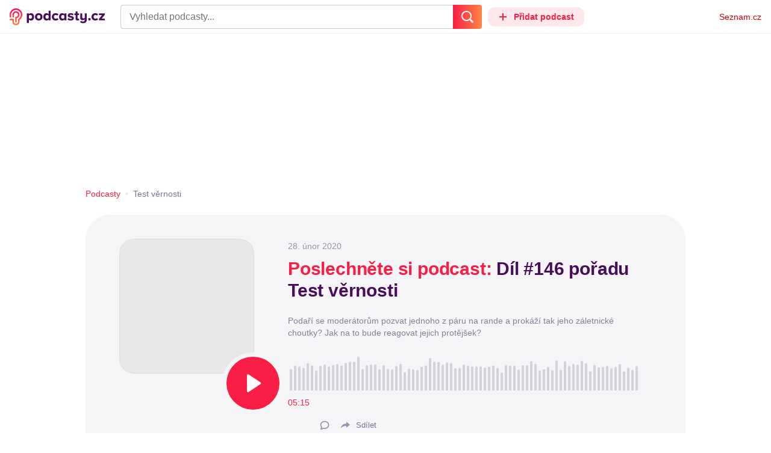

--- FILE ---
content_type: text/html; charset=UTF-8
request_url: https://podcasty.seznam.cz/podcast/dil-146-poradu-test-vernosti/dil-146-poradu-test-vernosti-8012
body_size: 24968
content:
<!DOCTYPE html><html><head><meta charset="utf-8" /><meta name="viewport" content="width=device-width, initial-scale=1, shrink-to-fit=no, viewport-fit=cover" /><meta http-equiv="X-UA-Compatible" content="IE=edge" /><script>performance.mark && performance.mark("streaming_start");</script><link rel="stylesheet" media="all" href="/css/index.82093219.min.css" /><!---0.671783%--><script>performance.mark && performance.mark("streaming_css_end");</script><script>!function init(global, env) {
    window.TouchEvent = window.TouchEvent || Event;
    global.PAPP = global.PAPP || {};
    global.PAPP.ENV = env;
    global.PAPP.dataInitialized = new Promise(function (res) {
        global.setInitData = function (initData) {
            global.PAPP.INIT_DATA = initData;
            delete global.setInitData;
            res();
        };
    });
    global._sspDoNotLoadDOT = true;
    global.PAPP.loader = function (assets, noClient) {
        function test(test) {
            try {
                return !!Function(test)();
            }
            catch (err) {
                return false;
            }
        }
        function supportsES6() {
            return typeof Proxy !== 'undefined'
                && typeof Promise !== 'undefined'
                && typeof Promise.prototype.finally === 'function'
                && !isSafariWithBuggyTemplateLiterals();
        }
        function supportsES9() {
            return !!Object.values && test('return (() => { const o = { t: 1 }; return { ...o }; })() && (async () => ({}))()');
        }
        function supportsES11() {
            return (test('return (() => { const o = { t: { q: true } }; return o?.t?.q && (o?.a?.q ?? true); })()')
                && test('return typeof Promise.allSettled === "function"')
                && test('return typeof globalThis !== "undefined"')
                && test('return typeof 9007199254740991n === "bigint"'));
        }
        function isSafariWithBuggyTemplateLiterals() {
            var userAgent = global.navigator.userAgent;
            var vendor = global.navigator.vendor;
            var maxSafariVersion = 12;
            if (/iPhone|iPad|iPod/.test(userAgent)) {
                var matchResult = userAgent.match(/OS\s([0-9_]+)/);
                return (matchResult
                    && parseInt(matchResult[1], 10) <= maxSafariVersion);
            }
            else {
                if (userAgent.includes('Chrome')) {
                    return false;
                }
                var versionMatchResult = userAgent.match(/Version\/([0-9]+)/);
                return (userAgent.includes('Safari')
                    && typeof vendor == 'string'
                    && vendor.includes('Apple Computer')
                    && versionMatchResult
                    && parseInt(versionMatchResult[1], 10) <= maxSafariVersion);
            }
        }
        var isES5 = !supportsES6();
        function parseAsset(asset) {
            return {
                type: asset.type,
                source: getSource(asset.source),
                name: asset.name,
                async: asset.async,
                defer: asset.defer,
                module: asset.module,
                test: typeof asset.test === 'function' && asset.test(isES5)
            };
        }
        function getSource(source) {
            var isString = typeof source === 'string';
            var isArray = Array.isArray(source);
            if (isString) {
                return source;
            }
            else if (isArray) {
                return source.map(asset => parseAsset(asset));
            }
            else {
                source = source;
                if (supportsES11() && source.es11) {
                    return source.es11;
                }
                else if (supportsES9() && source.es9) {
                    return source.es9;
                }
                else if (!isES5 && source.es6) {
                    return source.es6;
                }
                else if (isES5 && source.es5) {
                    return source.es5;
                }
                return '';
            }
        }
        var preload = [];
        var clientAssets = [];
        assets.forEach((asset) => {
            var scriptAsset = parseAsset(asset);
            if (!scriptAsset.test) {
                if (asset.preload) {
                    preload.push(scriptAsset);
                }
                else {
                    clientAssets.push(scriptAsset);
                }
            }
        });
        for (var i = 0; i < preload.length; i++) {
            var scriptElement = document.createElement('script');
            scriptElement.setAttribute('type', "application/javascript");
            if (preload[i].defer) {
                scriptElement.defer = preload[i].defer;
            }
            if (preload[i].async) {
                scriptElement.async = preload[i].async;
            }
            if (preload[i].module) {
                scriptElement.setAttribute('type', 'module');
            }
            switch (preload[i].type) {
                case "script":
                    scriptElement.setAttribute('src', preload[i].source);
                    break;
                case "inlineScript":
                    scriptElement.innerHTML = preload[i].source;
                    break;
            }
            document.head.appendChild(scriptElement);
        }
        if (!noClient) {
            global.PAPP.assets = clientAssets;
        }
    };
}(self, {"API_URL":"https:\u002F\u002Fapi.podcasty.seznam.cz\u002Fgraphql","PERMALINK_BASE":"podcasty.seznam.cz","SERVICE_ID":"podcasty","SENTRY_DSN":"https:\u002F\u002Fcdb520c8f8b54cd6959dea2a59fbda25@sentry.pszn.cz\u002F8","NODE_ENV":"production","GRECAPTCHA_SITE_KEY":"6LfZRjsbAAAAADza1aE7YsWdCrwuhekHFw43aqy-","RETARGETING_ID":"1356306","EMBED_LOADER_URL":"https:\u002F\u002Fd13-a.sdn.cz\u002Fd_13\u002Fsl\u002Fembed\u002F1\u002Fembed.min.js","ABTEST_DATA":null,"DOT_CONFIG":{"service":"podcasty","spa":true,"impress":false,"lazyLoadingEnabled":true,"abtest":""},"GEMIUS_PRISM_ID":"150wtGtvUw3LxLxt_M.j42aEfbuZbSOuGYjsouaW4Pv.o7","STUDIO_LANDING_PAGE_URL":"https:\u002F\u002Fstudio.podcasty.seznam.cz","STUDIO_HOW_TO_URL":"https:\u002F\u002Fstudio.podcasty.seznam.cz\u002Fjak-na-to"})</script><script>window.PAPP.loader([{"type":"script","defer":true,"source":{"es5":"\u002Fjs\u002Fpolyfill.82093219.min.js"},"test":function(isES5) {
        return !isES5;
    }},{"type":"script","source":"https:\u002F\u002Flogin.szn.cz\u002Fjs\u002Fapi\u002F3\u002Flogin.js"},{"type":"script","defer":true,"source":{"es6":"\u002Fjs\u002Fintersection-observer.82093219.min.js"},"test":function() {
        return !!window.IntersectionObserver;
    }},{"type":"script","defer":true,"source":{"es6":"\u002Fjs\u002Fpath2d-polyfill.82093219.min.js"},"test":function() {
        return !!window.Path2D;
    }},{"type":"script","defer":true,"source":{"es6":"\u002Fjs\u002Ffetch.umd.82093219.min.js"},"test":function() {
        return !!window.fetch;
    }},{"type":"script","defer":true,"source":{"es6":"\u002Fjs\u002Fabortcontroller-polyfill-only.82093219.min.js"},"test":function() {
        return !!window.AbortController;
    }},{"type":"script","defer":true,"preload":true,"source":{"es5":"\u002Fjs\u002Fapp.bundle.es5.82093219.min.js","es6":"\u002Fjs\u002Fapp.bundle.es6.82093219.min.js"}},{"type":"script","defer":true,"source":"https:\u002F\u002Fpocitadlolibise.seznam.cz\u002Fpocitadlolibise.js"},{"type":"scriptChain","source":[{"type":"inlineScript","source":"\n\t\tvar pp_gemius_use_cmp=!0;\n\t\tfunction gemius_player_pending(obj,fun) {\n\t\t\tobj[fun] = obj[fun] || function() {\n\t\t\t\tvar x = window[\"gemius_player_data\"] = window[\"gemius_player_data\"] || [];\n\t\t\t\tx[x.length]=[this,fun,arguments];\n\t\t\t};\n\t\t}\n\t\tgemius_player_pending(window,\"GemiusPlayer\");\n\t\tgemius_player_pending(GemiusPlayer.prototype,\"newProgram\");\n\t\tgemius_player_pending(GemiusPlayer.prototype,\"newAd\");\n\t\tgemius_player_pending(GemiusPlayer.prototype,\"adEvent\");\n\t\tgemius_player_pending(GemiusPlayer.prototype,\"programEvent\");\n\t"},{"type":"script","defer":true,"source":"https:\u002F\u002Fh.seznam.cz\u002Fjs\u002Fcmp2\u002Fcmp_stub.js"},{"type":"script","defer":true,"source":"https:\u002F\u002Fh.seznam.cz\u002Fjs\u002Fdot-small.js"},{"type":"script","defer":true,"source":"https:\u002F\u002Fssp.seznam.cz\u002Fstatic\u002Fjs\u002Fssp.js"},{"type":"inlineScript","source":"\n\t\t(function() { \n\t\t\tvar d=document;\n\t\t\tvar s=\"script\"; \n\t\t\tvar f=function(d,t,u) {\n\t\t\t\ttry {\n\t\t\t\t\tvar gt=d.createElement(t),s=d.getElementsByTagName(t)[0],l=\"http\"+((location.protocol==\"https:\")?\"s\":\"\"); \n\t\t\t\t\tgt.setAttribute(\"async\",\"async\"); \n\t\t\t\t\tgt.setAttribute(\"defer\",\"defer\"); \n\t\t\t\t\tgt.src=l+\":\u002F\u002F\"+u;\n\t\t\t\t\ts.parentNode.insertBefore(gt,s);\n\t\t\t\t} catch (e) {}}; \n\t\t\tf(d,s,\"spir.hit.gemius.pl\u002Fgplayer.js\");\n\t\t})();"},{"type":"script","defer":true,"async":true,"module":true,"source":"https:\u002F\u002Fh.seznam.cz\u002Fjs\u002Fcwl.js"}]},{"type":"script","async":true,"source":"https:\u002F\u002Fwww.googletagmanager.com\u002Fgtag\u002Fjs?id=G-3MQYH0M762"},{"type":"inlineScript","source":"\n\t\twindow.dataLayer = window.dataLayer || [];\n\t\tfunction gtag() {\n\t\t\tdataLayer.push(arguments);\n\t\t}\n\t\tgtag(\"consent\", \"default\", { \"ad_storage\": \"denied\", \"analytics_storage\": \"denied\"});\n\t\tgtag(\"js\", new Date());\n\t\tgtag(\"config\", \"G-3MQYH0M762\");\n\t"},{"type":"script","defer":true,"source":"https:\u002F\u002Fwww.google.com\u002Frecaptcha\u002Fapi.js?render=6LfZRjsbAAAAADza1aE7YsWdCrwuhekHFw43aqy-"},{"type":"script","defer":true,"source":"https:\u002F\u002Fc.seznam.cz\u002Fjs\u002Frc.js"}], false)</script><link rel="shortcut icon" href="/favicon.ico" /><link rel="icon" href="/favicon.svg" type="image/svg+xml" /><link rel="apple-touch-icon" href="/apple-touch-icon.png" /><link rel="manifest" href="/webmanifest.json" /><meta name="theme-color" content="#490E5B" /><meta name="apple-mobile-web-app-status-bar-style" content="#490E5B" /><style>.szn-suggest-list--dark{--color-box-background: #333;--color-box-border: #555;--color-element-background: #555;--color-text: #f0f0f0;--color-text-metadata: #999;--color-bakground-metadata: #fff;--color-button: #f0f0f0;--color-miniapp-label: #999;--color-label: #999}.szn-suggest-list--light,.szn-suggest-list--system{--color-box-background: #fff;--color-box-border: #eee;--color-element-background: #eee;--color-text: #111;--color-text-metadata: #999;--color-bakground-metadata: #fff;--color-button: #111;--color-miniapp-label: #999;--color-label: #999}@media (prefers-color-scheme: dark){.szn-suggest-list--system{--color-box-background: #333;--color-box-border: #555;--color-element-background: #555;--color-text: #f0f0f0;--color-text-metadata: #999;--color-bakground-metadata: #fff;--color-button: #f0f0f0;--color-miniapp-label: #999;--color-label: #999}}.szn-suggest-list{position:relative;z-index:401;font-family:Arial CE,Arial,Helvetica CE,Helvetica,sans-serif}.szn-suggest-list--overlay-off{position:relative;z-index:401}.szn-suggest-list__overlay{position:absolute;inset:0;z-index:400;min-width:100%;min-height:100%;background-color:transparent;opacity:0}.szn-suggest-list__overlay__cover{position:relative;inset:0;z-index:400;min-width:100%;min-height:100%;background-color:#000}@keyframes fadeOut{0%{opacity:1}to{opacity:0}}@keyframes fadeIn{0%{opacity:0}to{opacity:1}}.szn-suggest-list__list{margin:0;padding:0;list-style:none}.szn-suggest-list__list--boxed{border:1px solid #eee;border-radius:4px;overflow:hidden;background-color:#fff;box-shadow:0 2px 4px #0003}.szn-suggest-list__item{margin:0;padding:10px 12px}.szn-suggest-list__item--indented{padding-left:56px}.szn-suggest-list__item--text{padding-top:4px;padding-bottom:4px;cursor:pointer}.szn-suggest-list__item--text:first-child{margin-top:8px}.szn-suggest-list__item--text:last-child{margin-bottom:8px}.szn-suggest-list__item--text.szn-suggest-list__item--selected{background-color:#eee}.szn-suggest-list__text{display:flex;flex-flow:row nowrap;justify-content:flex-start}@supports (display: -webkit-box){.szn-suggest-list__text{min-height:36px;overflow:hidden;align-items:center}}.szn-suggest-list__text-value{display:inline-block;margin:4px 0;max-width:calc(100% - 50px);flex-shrink:0;overflow:hidden;font-size:16px;font-weight:700;line-height:36px;color:#111;white-space:nowrap}.szn-suggest-list__text-value--short{max-width:calc(100% - 82px);text-overflow:ellipsis}@supports (display: -webkit-box){.szn-suggest-list__text-value{display:-webkit-box;-webkit-line-clamp:2;-webkit-box-orient:vertical;line-height:18px;white-space:normal;text-overflow:ellipsis}}.szn-suggest-list__text-value--emphasized{font-weight:400}.szn-suggest-list__text-metadata--text{display:inline-block;overflow:hidden;font-size:14px;line-height:36px;color:#999;white-space:nowrap;text-overflow:ellipsis}.szn-suggest-list__text-metadata--image{display:inline-block;border-radius:8px;width:32px;height:32px;flex-shrink:0;overflow:hidden;background-position:center center;background-size:cover;background-repeat:no-repeat}.szn-suggest-list__text-metadata--image--dark{opacity:.9}.szn-suggest-list__text-metadata--image--rounded{border-radius:50%}.szn-suggest-list__text-metadata--leading{display:inline-block;margin-right:12px;width:32px;height:32px;flex-shrink:0;overflow:hidden}.szn-suggest-list__text-metadata-container{display:flex;height:36px;flex-grow:1;overflow:hidden;flex-wrap:wrap;justify-content:space-between;white-space:nowrap}.szn-suggest-list__text-bottom-metadata-container{display:flex;margin-top:2px;height:16px;flex-grow:1;overflow:hidden;flex-wrap:wrap;justify-content:space-between;align-items:flex-end}.szn-suggest-list__text-metadata--bottom{padding:2px 0;height:16px;font-weight:400;line-height:12px}.szn-suggest-list__text-bottom-metadata-container .szn-suggest-list__text-metadata--bottom{font-size:12px}.szn-suggest-list__text-metadata-container--prioritize-aside-meta-data{flex-direction:row-reverse}.szn-suggest-list__text-metadata--trailing{margin-left:8px;max-width:calc(100% - 8px);flex:0 0 auto}.szn-suggest-list__text-button+.szn-suggest-list__text-metadata--trailing{max-width:calc(100% - 40px)}.szn-suggest-list__text-metadata--text.szn-suggest-list__text-metadata--trailing:before{content:"\2013  "}.szn-suggest-list__text-metadata--aside{margin-left:8px;flex:0 0 auto;text-align:right}.szn-suggest-list__text-button{display:flex;margin:auto 4px;border:none;border-radius:50%;min-width:32px;min-height:32px;justify-content:center;align-items:center;background:none;cursor:pointer;opacity:.4}.szn-suggest-list__text-button svg{fill:#111}.szn-suggest-list__text-button:hover{opacity:1}.szn-suggest-list__text-button-icon{width:13px;height:13px}.szn-suggest-list__miniapp-label{display:block;margin:0 0 8px;font-size:14px;line-height:20px;color:#999}.szn-suggest-list__miniapp-value{display:block;margin:0;font-size:16px;font-weight:700;line-height:20px;color:#111}.szn-suggest-list__item--miniapp{border-top:1px solid #eee;border-bottom:1px solid #eee}.szn-suggest-list__item--miniapp:first-child{border-top:none}.szn-suggest-list__item--miniapp:last-child{border-bottom:none}.szn-suggest-list__item--miniapp+.szn-suggest-list__item--miniapp{border-top:none}.szn-suggest-list__item--label{padding-top:4px;padding-bottom:4px}.szn-suggest-list__item--label:first-child{margin-top:8px}.szn-suggest-list__item--label:last-child{margin-bottom:8px}.szn-suggest-list__label-value{display:block;margin:0;font-size:14px;line-height:20px;color:#999;white-space:nowrap}.szn-suggest-list__tiled-list{margin-bottom:8px;overflow-x:auto}.szn-suggest-list__tiled-list ul{display:inline-flex;margin:0 6px 0 8px;padding:0;overflow-x:auto;list-style:none}.szn-suggest-list__tiled-item{display:inline-block;position:relative;box-sizing:border-box;padding:8px;width:120px;cursor:pointer}.szn-suggest-list__tiled-text-value{display:inline-block;margin-top:8px;max-width:100%;flex-shrink:0;overflow:hidden;font-size:14px;font-weight:700;line-height:36px;text-align:left;color:#111;white-space:nowrap}.szn-suggest-list__tiled-text-value--emphasized{font-weight:400}@supports (display: -webkit-box){.szn-suggest-list__tiled-text-value{display:-webkit-box;-webkit-line-clamp:2;-webkit-box-orient:vertical;line-height:18px;white-space:normal;text-overflow:ellipsis}}.szn-suggest-list__tiled-item.szn-suggest-list__item--selected{border-radius:4px;background-color:#eee}.szn-suggest-list__tiled-text-metadata{margin:0;border-radius:8px;width:104px;height:104px;flex-shrink:0;overflow:hidden;background-color:#fff;opacity:.9}.szn-suggest-list__tiled-text-metadata--image{display:block;width:104px;height:104px;background-position:center center;background-size:contain;background-repeat:no-repeat;mix-blend-mode:multiply}@supports (display: var(--prop)){.szn-suggest-list__list--boxed{border:1px solid var(--color-box-border);background-color:var(--color-box-background)}.szn-suggest-list__item--text.szn-suggest-list__item--selected{background-color:var(--color-element-background)}.szn-suggest-list__text-value{color:var(--color-text)}.szn-suggest-list__text-metadata--text{color:var(--color-text-metadata)}.szn-suggest-list__text-button svg{fill:var(--color-button)}.szn-suggest-list__miniapp-label{color:var(--color-miniapp-label)}.szn-suggest-list__miniapp-value{color:var(--color-text)}.szn-suggest-list__item--miniapp{border-top:1px solid var(--color-box-border);border-bottom:1px solid var(--color-box-border)}.szn-suggest-list__label-value{color:var(--color-label)}.szn-suggest-list__tiled-text-value{color:var(--color-text)}.szn-suggest-list__tiled-item.szn-suggest-list__item--selected{background-color:var(--color-element-background)}.szn-suggest-list__tiled-text-metadata{background-color:var(--color-bakground-metadata)}}.szn-suggest-list__item--buttons{display:flex;margin-top:auto;padding-bottom:24px;justify-content:center;gap:16px}.szn-suggest-list__button{border:0;border-radius:100px;padding:8px 16px;justify-content:center;font-weight:700;background:#f4f4f4}.szn-suggest-list__button:hover{color:var(--color-text)}.szn-mobile-input-with-suggest-list--dark{--color-input-background: #333;--color-input-shadow: #111;--color-text: #f0f0f0;--color-text-placeholder: #999;--color-box-background: #333;--color-button-primary: #c00;--color-button-search: #f0f0f0;--color-button-roundedBackground: #eee;--color-button-close: #000;--color-button-clear: #999;--color-button-back: #f0f0f0;--color-button-disabled: #999}.szn-mobile-input-with-suggest-list--light,.szn-mobile-input-with-suggest-list--system{--color-input-background: #fff;--color-input-shadow: #ccc;--color-text: #111;--color-text-placeholder: #999;--color-box-background: #fff;--color-button-primary: #c00;--color-button-search: #f0f0f0;--color-button-roundedBackground: #eee;--color-button-close: #000;--color-button-clear: #999;--color-button-back: #111;--color-button-disabled: #999}@media (prefers-color-scheme: dark){.szn-mobile-input-with-suggest-list--system{--color-input-background: #333;--color-input-shadow: #111;--color-text: #f0f0f0;--color-text-placeholder: #999;--color-box-background: #333;--color-button-primary: #c00;--color-button-search: #f0f0f0;--color-button-keyboardBackground: #f0f0f0;--color-button-keyboard: #404040;--color-button-roundedBackground: #eee;--color-button-close: #000;--color-button-clear: #999;--color-button-back: #f0f0f0;--color-button-disabled: #999}}.szn-mobile-input-with-suggest-list--dark,.szn-mobile-input-with-suggest-list--light,.szn-mobile-input-with-suggest-list--system{height:100%}.szn-mobile-input-with-suggest-list__controlPanel{display:flex;position:fixed;left:0;top:0;z-index:10000;box-sizing:border-box;border:none;padding:8px;width:100%;height:56px;align-items:center;background-color:var(--color-input-background);box-shadow:0 0 8px var(--color-input-shadow)}.szn-mobile-input-with-suggest-list__controlPanel__input-2,.szn-mobile-input-with-suggest-list__controlPanel__input-3{box-sizing:border-box;margin:0;outline:none;border:none;height:40px;overflow:hidden;color:var(--color-text);background-color:var(--color-input-background)}.szn-mobile-input-with-suggest-list__controlPanel__input-2::placeholder,.szn-mobile-input-with-suggest-list__controlPanel__input-3::placeholder{color:var(--color-text-placeholder)}.szn-mobile-input-with-suggest-list__controlPanel__input-2{width:calc(100vw - 112px)}.szn-mobile-input-with-suggest-list__controlPanel__input-3{width:calc(100vw - 160px)}.szn-mobile-input-with-suggest-list__suggestList{position:fixed;left:0;top:56px;z-index:9999;width:100vw;height:calc(100% - 56px);overflow-y:scroll;background-color:var(--color-box-background)}@keyframes speakingLeft{0%{transform:translate(0)}20%{transform:translate(-4px)}50%{transform:translate(7.5px)}80%{transform:translate(-4px)}to{transform:translate(0)}}@keyframes speakingRight{0%{transform:translate(0)}20%{transform:translate(4px)}50%{transform:translate(-7.5px)}80%{transform:translate(4px)}to{transform:translate(0)}}@keyframes speaking{0%{transform:scale(1)}20%{transform:scaleX(1.5)}50%{transform:scaleX(.25)}80%{transform:scaleX(1.5)}to{transform:scale(1)}}.szn-mobile-input-with-suggest-list__button{display:flex;margin:0;outline:none;border:transparent;border-radius:4px;padding:0;width:48px;height:40px;justify-content:center;align-items:center;background-color:transparent;background-position:center;background-repeat:no-repeat;cursor:pointer}.szn-mobile-input-with-suggest-list__button--primary{background-color:var(--color-button-primary)}.szn-mobile-input-with-suggest-list__button--rounded{border-radius:50%;height:48px;background-color:var(--color-button-roundedBackground)}.szn-mobile-input-with-suggest-list__button--icon-search svg path{color:var(--color-button-search);fill:var(--color-button-search)}.szn-mobile-input-with-suggest-list__button--icon-clear{color:var(--color-button-clear);fill:var(--color-button-clear)}.szn-mobile-input-with-suggest-list__button--icon-back{color:var(--color-button-back);fill:var(--color-button-back)}.szn-mobile-input-with-suggest-list__button--icon-close{color:var(--color-button-close);fill:var(--color-button-close)}.szn-mobile-input-with-suggest-list__button--disabled{background-color:var(--color-button-disabled);cursor:not-allowed}.ribbon-badge{display:flex;z-index:9001;min-width:50px;height:42px;flex-shrink:0;justify-content:flex-end;align-items:center}@media all and (min-width: 600px){.ribbon-badge{min-width:192px}}.ribbon-badge szn-login-widget{--icon: var(--ribbon-notifications-color, #c0c0c0);--icon-hover: var(--ribbon-notifications-color-hover, #000000)}.ribbon-button{display:flex;position:relative;flex-shrink:0;align-items:center;text-decoration:none}.ribbon-button__button{display:flex;box-sizing:border-box;margin:0;border:0;padding:0;width:100%;height:100%;overflow:visible;justify-content:center;align-items:center;font-family:inherit;font-size:100%;line-height:100%;text-align:center;color:inherit;text-transform:none;background:transparent;cursor:pointer;outline:none}.ribbon-button__button .ribbon-icon{color:inherit}.ribbon-control__icon{margin-right:16px;width:14px;width:var(--ribbon-control-icon-width, 14px)}.ribbon-control__label{margin-right:16px;flex-shrink:0;color:#c00;color:var(--ribbon-control-label-color, #cc0000)}.ribbon-control__icon~.ribbon-control__label{display:none}@media all and (min-width: 600px){.ribbon-control__icon{margin-right:6px}.ribbon-control__icon~.ribbon-control__label{display:block}}.ribbon-menu{position:fixed;inset:56px 0 0;z-index:9000;box-sizing:border-box;width:100%;height:calc(100% - 56px);height:calc(var(--ribbon-inner-height, 100%) - 56px);overflow:hidden;transition:opacity .4s ease}.ribbon-menu--hidden{pointer-events:none;visibility:hidden;opacity:0}.ribbon-menu__button{position:absolute;right:0;top:0;width:44px;height:44px;color:#a0a0a0;color:var(--ribbon-submenu-button-color, #a0a0a0)}.ribbon-menu__button--up{transform:rotate(180deg)}.ribbon-menu__content{position:absolute;inset:0;box-sizing:border-box;padding:16px 12px;width:100%;height:100%;overflow-y:scroll;background:#fafafa;background:var(--ribbon-menu-background-color, #fafafa);transition:left .4s ease;-webkit-overflow-scrolling:touch}.ribbon-menu__content:before{position:absolute;left:0;top:-30px;width:100%;height:30px;content:"";box-shadow:0 0 2px #0000001a,0 8px 30px -12px #0000001f}.ribbon-menu__content--hidden{left:-100%}.ribbon-menu__item{display:block;position:relative;padding:0 8px;min-height:44px;font-size:16px;font-weight:400;line-height:44px;color:#000;color:var(--ribbon-menu-item-color, #000000)}.ribbon-menu__link{font-size:inherit;font-weight:inherit;color:inherit;text-decoration:none}.ribbon-menu__link:visited{color:inherit}.ribbon-menu__primary,.ribbon-menu__secondary{margin:0;padding:0;list-style:none}.ribbon-menu__primary>.ribbon-menu__item{border-bottom:1px solid #f0f0f0;border-bottom:1px solid var(--ribbon-menu-separator-color, #f0f0f0)}.ribbon-menu__primary>.ribbon-menu__item:first-child{border-top:1px solid #f0f0f0;border-top:1px solid var(--ribbon-menu-separator-color, #f0f0f0);font-weight:700}.ribbon-menu__primary>.ribbon-menu__item:nth-child(n+2){color:#c00;color:var(--ribbon-menu-primary-color, #cc0000)}.ribbon-menu__secondary{max-height:1056px;overflow:hidden;transition:max-height .8s ease}.ribbon-menu__secondary--hidden{max-height:0;transition-timing-function:cubic-bezier(0,1,0,1)}@media all and (min-width: 600px){.ribbon-menu{background:#00000080}.ribbon-menu__button{display:none}.ribbon-menu__content{padding:18px 30px;width:436px;scrollbar-width:none;-ms-overflow-style:none}.ribbon-menu__content::-webkit-scrollbar{width:0;height:0}.ribbon-menu__content--hidden{left:-436px}.ribbon-menu__item{padding:0;min-height:24px;line-height:24px}.ribbon-menu__link:hover{text-decoration:underline}.ribbon-menu__primary>.ribbon-menu__item{margin-bottom:24px;border:0;font-weight:700}.ribbon-menu__primary>.ribbon-menu__item:first-child{border:0}.ribbon-menu__secondary{margin-top:8px;margin-bottom:6px;columns:2 180px}.ribbon-menu__secondary--hidden{max-height:none}.ribbon-menu__secondary>.ribbon-menu__item{margin-bottom:4px;font-size:15px}}.ribbon-menu__button .ribbon-icon{height:22px}.ribbon-search{display:flex;position:fixed;left:8px;top:0;z-index:9002;padding-top:8px;width:100%;max-width:calc(100% - 98px);flex-direction:column;transition:opacity .4s ease-in-out,visibility .4s}.ribbon-search--hidden{visibility:hidden;opacity:0}.ribbon-search__bar{display:flex;height:40px}@media all and (min-width: 600px){.ribbon-search{position:relative;left:0;padding-top:0;max-width:614px}}.ribbon-search-desktop{display:flex;position:relative;max-width:calc(100% - 48px);flex:1;flex-direction:column}@media all and (min-width: 600px){.ribbon-search-desktop{max-width:calc(100% - 64px)}}.ribbon-search-desktop__submit{border-radius:0 4px 4px 0;width:48px;height:100%;flex-shrink:0;color:#fff;color:var(--ribbon-search-button-icon-color, #ffffff);background:#c00;background:var(--ribbon-search-button-color, #cc0000)}@media all and (min-width: 600px){.ribbon-search-desktop__submit{width:64px}}.ribbon-search-desktop__submit:hover{background:#a00000;background:var(--ribbon-search-button-hover-color, #a00000)}.ribbon-search-desktop__icon-search{width:20px;height:20px}.ribbon-search-desktop__clear{display:none;position:absolute;right:0;top:0;padding-right:8px;width:32px;height:100%;color:#ccc;color:var(--ribbon-search-clear-icon-color, #cccccc)}.ribbon-search-desktop__clear:hover{color:#000;color:var(--ribbon-search-clear-icon-hover-color, #000000)}.ribbon-search-desktop__clear--visible{display:block}.ribbon-search-desktop__icon-cross{width:16px;height:16px}.ribbon-search-desktop .szn-input-with-suggest-list{box-sizing:border-box;margin:0;border-color:#ccc;border-color:var(--ribbon-search-border-color, #cccccc);border-radius:4px 0 0 4px;border-style:solid;border-width:1px;border-right:0;padding:0 40px 0 14px;min-height:100%;flex-grow:1;font-family:Trivia Seznam,Helvetica,Arial,sans-serif;font-size:16px;line-height:normal;color:#222;color:var(--ribbon-search-font-color, #222222);background:#fff;background:var(--ribbon-search-background-color, #ffffff);-webkit-appearance:none;outline:none}.ribbon-search-desktop .szn-input-with-suggest-list:hover{border-color:#666;border-color:var(--ribbon-search-border-hover-color, #666666)}.ribbon-search-desktop .szn-input-with-suggest-list::-ms-clear{display:none}.ribbon-search-desktop .szn-input-with-suggest-list::placeholder{color:#757575;color:var(--ribbon-search-placeholder-color, #757575)}.ribbon-search-desktop .szn-suggest-list{font-family:Trivia Seznam,Helvetica,Arial,sans-serif}.szn-mobile-input-with-suggest-list--light{--color-button-primary: var(--ribbon-search-button-color, #cc0000)}.szn-mobile-input-with-suggest-list__button--icon-back{box-sizing:content-box;padding:0 10px;width:20px}.szn-mobile-input-with-suggest-list__button--icon-clear{box-sizing:content-box;padding:0 22px;width:12px}.szn-mobile-input-with-suggest-list__button--icon-search{box-sizing:content-box;padding:0 12px;width:20px}.szn-mobile-input-with-suggest-list__button--icon-back .ribbon-icon,.szn-mobile-input-with-suggest-list__button--icon-clear .ribbon-icon,.szn-mobile-input-with-suggest-list__button--icon-search .ribbon-icon{width:100%;height:auto}.szn-mobile-input-with-suggest-list__controlPanel__input-2,.szn-mobile-input-with-suggest-list__controlPanel__input-3{width:auto;flex-grow:1;font-family:Arial,Helvetica,sans-serif;font-size:18px}.ribbon-mobile-search__input{display:none}.ribbon-service{display:flex;height:32px;flex-shrink:1;align-items:center;font-size:14px;color:#000;color:var(--ribbon-service-color, #000000);text-decoration:none}.ribbon-service:hover{text-decoration:none}.ribbon-service:hover,.ribbon-service:visited{color:#000;color:var(--ribbon-service-color, #000000)}.ribbon-service__icon{display:none;margin-right:8px;width:32px;height:32px}.ribbon-service__icon-label{display:none;white-space:nowrap}.ribbon-service__logo{width:auto;max-width:100%;height:24px;min-height:24px;max-height:32px}@media all and (min-width: 600px){.ribbon-service__icon,.ribbon-service__icon-label{display:block;font-size:16px}.ribbon-service__icon~.ribbon-service__logo{display:none}}.ribbon-service--sbr .ribbon-service__icon,.ribbon-service--sbr .ribbon-service__icon-label{display:block}.ribbon-service--sbr .ribbon-service__logo{display:none}.ribbon-seznam{display:flex;flex-shrink:0;align-items:center;color:#c00;color:var(--ribbon-seznam-color, #cc0000)}.ribbon-seznam__link,.ribbon-seznam__link:hover,.ribbon-seznam__link:visited{color:#c00;color:var(--ribbon-seznam-color, #cc0000);text-decoration:none}.ribbon{display:flex;position:fixed;left:0;top:0;z-index:9000;box-sizing:border-box;padding:0 16px;width:100%;height:56px;background:#fff;background:var(--ribbon-background-color, #ffffff);box-shadow:0 0 2px #0000001a,0 8px 30px -12px #0000001f}.ribbon--base{font-family:Trivia Seznam,Helvetica,Arial,sans-serif;font-size:14px}.ribbon--blind{position:absolute;width:1px;height:1px;overflow:hidden;clip:rect(1px 1px 1px 1px);clip:rect(1px,1px,1px,1px)}.ribbon--unfixed{position:absolute}.ribbon--show-search .ribbon-seznam{visibility:hidden}@media all and (min-width: 600px){.ribbon--show-search .ribbon-seznam{visibility:visible}}.ribbon__menu-button{margin-right:8px;margin-left:-8px;color:#909090;color:var(--ribbon-menu-button-color, #909090)}.ribbon__menu-button .ribbon-button__button{box-sizing:content-box;border-radius:4px;padding:8px;width:16px;height:16px}.ribbon__menu-button .ribbon-button__button:focus-visible{outline:2px solid black}.ribbon__start,.ribbon__center,.ribbon__end{display:flex;align-items:center}.ribbon__center{min-width:0;flex-grow:1}.ribbon__end{margin-left:16px;flex-shrink:0}.ribbon__end--reversed{display:flex;flex-shrink:0}@media all and (min-width: 600px){.ribbon:not(.ribbon--unfixed){padding-right:31px;width:100vw}.ribbon__end{margin-left:0}.ribbon__end--reversed{flex-direction:row-reverse}.ribbon__center{margin:0 16px}}.ribbon__end .ribbon-seznam{margin-right:16px}.ribbon__menu-button .ribbon-icon{height:12px}@media all and (min-width: 600px){.ribbon .ribbon-seznam{margin-right:0;margin-left:16px}}
</style><!---0.671783%--><script>window.PAPP.loader([{"source":{"es11":"\u002F\u002Fd94-a.sdn.cz\u002Fd_94\u002Fc_static_p7_A\u002FnDJ4VEZEqD86wCVD9FfDlHo\u002F1b88\u002Fes11\u002Fwidget.IUZMOMYP.js","es13":"\u002F\u002Fd94-a.sdn.cz\u002Fd_94\u002Fc_static_p7_A\u002FnDJ4VEZEqD86wCVD9FfDlHo\u002F1b88\u002Fes13\u002Fwidget.H77EV546.js","es9":"\u002F\u002Fd94-a.sdn.cz\u002Fd_94\u002Fc_static_p7_A\u002FnDJ4VEZEqD86wCVD9FfDlHo\u002F1b88\u002Fes9\u002Fwidget.JF5WU2MV.js"},"type":"script","preload":true,"name":"widget.js","test":function test(){try{return !!Function('return window.__merkur__ && window.__merkur__.isRegistered && window.__merkur__.isRegistered("@szn/ribbon")')()}catch(e){return false}}}], true)</script><title>Díl #146 pořadu Test věrnosti - Test věrnosti | Seznam Podcasty</title><script src="https://d53-a.sdn.cz/d_53/sl/14/loader.js" id="player-loader"></script><meta property="og:title" content="Díl #146 pořadu Test věrnosti - Test věrnosti | Seznam Podcasty" /><meta property="og:description" content="Podaří se moderátorům pozvat jednoho z páru na rande a prokáží tak jeho záletnické choutky? Jak na to bude reagovat jejich protějšek?" /><meta property="og:image" content="https://d13-a.sdn.cz/d_13/c_img_QM_E/F9wCuZ.png?fl=res,600,600,3%7Cjpg,70" /><meta property="og:type" content="website" /><meta name="twitter:card" content="summary" /><meta name="twitter:title" content="Díl #146 pořadu Test věrnosti - Test věrnosti | Seznam Podcasty" /><meta name="twitter:description" content="Podaří se moderátorům pozvat jednoho z páru na rande a prokáží tak jeho záletnické choutky? Jak na to bude reagovat jejich protějšek?" /><meta name="twitter:image" content="https://d13-a.sdn.cz/d_13/c_img_QM_E/F9wCuZ.png?fl=res,600,600,3%7Cjpg,70" /><meta name="szn:image" content="https://d13-a.sdn.cz/d_13/c_img_QM_E/F9wCuZ.png?fl=res,600,600,3%7Cjpg,70" /><meta name="title" content="Díl #146 pořadu Test věrnosti - Test věrnosti | Seznam Podcasty" /><meta name="description" content="Podaří se moderátorům pozvat jednoho z páru na rande a prokáží tak jeho záletnické choutky? Jak na to bude reagovat jejich protějšek?" /><meta name="keywords" content="#146,Test věrnosti,pořad,díl,rande,věrnost,test,show,Evropa 2" /><meta name="image" content="https://d13-a.sdn.cz/d_13/c_img_QM_E/F9wCuZ.png?fl=res,600,600,3%7Cjpg,70" /><meta name="szn:podcast-spl" content="https://v13-a.sdn.cz/v_13/vmd/6674?fl=mdk,265f6516|" /><meta name="szn:is-family-friendly" content="true" /><meta name="szn:ignore" content="false" /><meta name="szn:podcast-advert-hp-feed" content="{&quot;section&quot;:&quot;/HP/test-vernosti/dil-146-poradu-test-vernosti&quot;,&quot;zone_id&quot;:&quot;254527&quot;,&quot;preroll&quot;:false,&quot;midroll&quot;:true,&quot;postroll&quot;:true,&quot;type&quot;:&quot;hp_feed&quot;,&quot;midroll_points&quot;:[]}" /></head><body><div is="app-element"><div is="ribbon-element"><header aria-label="Hlavička" data-ribbon="56" data-ribbon-height="56" data-ribbon-version="4.7.0" role="banner" class="ribbon ribbon--base"><div class="ribbon__start"><a href="https://podcasty.seznam.cz" data-dot="lista_podcasty" data-e2e="ribbon-service" class="ribbon-service"><img style="height:28px;" alt="undefined" src="https://podcasty.seznam.cz/assets/logo.svg" class="ribbon-service__logo" /></a></div><div id="ribbon__center" class="ribbon__center"><div class="ribbon-content">
						<div is="ribbon-search-element"><form class="ribbon-search__bar -hidden">
				<button is="button-element" class="button -icon-only ribbon-search__button"><div is="icon-element" class="icon"><svg xmlns="http://www.w3.org/2000/svg" width="24" height="24" viewBox="0 0 24 24" fill="currentColor" focusable="false" stroke="none" stroke-width="1" stroke-linecap="round" stroke-linejoin="round"><path class="" d="M2.293 12.707L8.293 18.707C8.488 18.902 8.744 19 9 19C9.256 19 9.512 18.902 9.707 18.707C9.901 18.513 9.999 18.255 10 18C10.001 17.743 9.903 17.489 9.707 17.293L5.414 13H21C21.553 13 22 12.553 22 12C22 11.447 21.553 11 21 11H5.414L9.707 6.70701C9.902 6.51201 10 6.25601 10 6.00001C10 5.74401 9.902 5.48801 9.707 5.29301C9.513 5.09901 9.255 5.00101 9 5.00001C8.743 4.99901 8.489 5.09701 8.293 5.29301L2.293 11.293C2.098 11.488 2 11.744 2 12C2 12.256 2.098 12.512 2.293 12.707Z"></path><!---0.671783%--></svg></div><!---0.671783%--><span><!---0.671783%--></span></button>
				<div></div>
				<input type="text" name="q" placeholder="Vyhledat podcasty..." autocomplete="off" data-dot="lista_hledani_kurzor" />
				<button is="button-element" class="button -icon-only ribbon-search__submit" type="submit" title="Vyhledat" data-dot="lista_hledani_button"><div is="icon-element" class="icon"><svg xmlns="http://www.w3.org/2000/svg" width="24" height="24" viewBox="0 0 24 24" fill="currentColor" focusable="false" stroke="none" stroke-width="1" stroke-linecap="round" stroke-linejoin="round"><path class="" d="M10.5 17C6.916 17 4 14.084 4 10.5C4 6.916 6.916 4 10.5 4C14.084 4 17 6.916 17 10.5C17 14.084 14.084 17 10.5 17ZM21 18.666C20.198 17.985 18.502 16.569 17.15 15.785C18.306 14.334 19 12.499 19 10.5C19 5.806 15.194 2 10.5 2C5.806 2 2 5.806 2 10.5C2 15.194 5.806 19 10.5 19C12.498 19 14.331 18.306 15.782 17.152C16.568 18.505 17.986 20.204 18.666 21C19.305 21.748 19.672 22 20.5 22C21.328 22 22 21.328 22 20.5C22 19.672 21.659 19.227 21 18.666Z"></path><!---0.671783%--></svg></div><!---0.671783%--><span><!---0.671783%--></span></button>
			</form><button is="button-element" class="button -icon-only ribbon-search__button -search"><div is="icon-element" class="icon"><svg xmlns="http://www.w3.org/2000/svg" width="24" height="24" viewBox="0 0 24 24" fill="currentColor" focusable="false" stroke="none" stroke-width="1" stroke-linecap="round" stroke-linejoin="round"><path class="" d="M10.5 17C6.916 17 4 14.084 4 10.5C4 6.916 6.916 4 10.5 4C14.084 4 17 6.916 17 10.5C17 14.084 14.084 17 10.5 17ZM21 18.666C20.198 17.985 18.502 16.569 17.15 15.785C18.306 14.334 19 12.499 19 10.5C19 5.806 15.194 2 10.5 2C5.806 2 2 5.806 2 10.5C2 15.194 5.806 19 10.5 19C12.498 19 14.331 18.306 15.782 17.152C16.568 18.505 17.986 20.204 18.666 21C19.305 21.748 19.672 22 20.5 22C21.328 22 22 21.328 22 20.5C22 19.672 21.659 19.227 21 18.666Z"></path><!---0.671783%--></svg></div><!---0.671783%--><span><!---0.671783%--></span></button><div class="ribbon__suggestions" data-dot="lista_hledani_naseptavac"><div></div><!---0.671783%--></div></div>
						<a class="button -pink -bold -rounded" rel="external" data-dot-data="{&quot;element&quot;:&quot;studio-button-ribbon&quot;}">	
							<div is="icon-element" class="icon"><svg xmlns="http://www.w3.org/2000/svg" width="24" height="24" viewBox="0 0 24 24" fill="currentColor" focusable="false" stroke="none" stroke-width="1" stroke-linecap="round" stroke-linejoin="round"><path class="" d="M18 13H13V18H11V13H6V11H11V6H13V11H18V13Z"></path><!---0.671783%--></svg></div>
							<span>Přidat podcast</span>
						</a>
					</div></div><div class="ribbon__end"><nav role="navigation" aria-labelledby="ribbon-os-menu" class="ribbon__end--reversed"><h6 id="ribbon-os-menu" class="ribbon--blind">Osobní menu</h6><div class="ribbon-seznam"><a href="https://www.seznam.cz" rel="noopener noreferrer" target="_blank" data-dot="lista_odkaz_seznam" class="ribbon-seznam__link">Seznam.cz</a></div><div id="ribbon-badge" aria-label="Osobní navigace, přihlášení a další služby" class="ribbon-badge"></div></nav></div></header></div><main>
				<div is="router-element"><div is="detail-view" class="detail"><div is="linked-data-element"><script type="application/ld+json">{"@context":"https:\u002F\u002Fschema.org","@type":"PodcastEpisode","identifier":"8012","headline":"Díl #146 pořadu Test věrnosti","description":"Podaří se moderátorům pozvat jednoho z páru na rande a prokáží tak jeho záletnické choutky? Jak na to bude reagovat jejich protějšek?","image":"https:\u002F\u002Fd13-a.sdn.cz\u002Fd_13\u002Fc_img_oZ_A\u002FnsLxLojIBcrvYJlCDQnDvB\u002F3ff5.png","datePublished":"2020-02-28T14:15:03.000Z","thumbnailUrl":"https:\u002F\u002Fd13-a.sdn.cz\u002Fd_13\u002Fc_img_oZ_A\u002FnsLxLojIBcrvYJlCDQnDvB\u002F3ff5.png","episodeNumber":0,"duration":"PT5M15S","author":{"@type":"Person","name":"Evropa 2"},"associatedMedia":{"@type":"AudioObject","encodingFormat":"application\u002Fvnd.seznam-cz.spl+json","url":"https:\u002F\u002Fv13-a.sdn.cz\u002Fv_13\u002Fvmd\u002F6674?fl=mdk,265f6516|"},"isFamilyFriendly":true,"url":"https:\u002F\u002Fpodcasty.seznam.cz\u002Fpodcast\u002Ftest-vernosti\u002F8012","keywords":"#146,Test věrnosti,pořad,díl,rande,věrnost,test,show,Evropa 2","potentialAction":[{"@type":"ListenAction","target":[{"@type":"EntryPoint","urlTemplate":"https:\u002F\u002Fpodcasty.seznam.cz\u002Fpodcast\u002Ftest-vernosti\u002F8012"}]}],"discussionUrl":"https:\u002F\u002F\u002F","partOfSeries":{"@context":"https:\u002F\u002Fschema.org","@type":"PodcastSeries","identifier":"63","name":"Test věrnosti","description":"Historicky jedna z nejúspěšnějších show radia Evropa 2. Poslechněte jak obstojí partnerské dovojice v Testu věrnosti. Podaří se moderátorům pozvat jednoho z páru na rande a prokáží tak jeho záletnické choutky? Jak na to bude reagovat jejich protějšek?","image":"\u002F\u002Fd13-a.sdn.cz\u002Fd_13\u002Fc_img_QM_E\u002FF9wCuZ.png","url":"https:\u002F\u002Fpodcasty.seznam.cz\u002Fpodcast\u002Ftest-vernosti","webFeed":"https:\u002F\u002Fapi.youradio.cz\u002Fnews\u002Fv2.0\u002Fshows\u002Frss\u002Ftest-vernosti","keywords":"","author":{"@type":"Person","name":"Evropa 2"},"isFamilyFriendly":true}}</script><script type="application/ld+json">{"@context":"https:\u002F\u002Fschema.org","@type":"PodcastSeries","identifier":"63","name":"Test věrnosti","description":"Historicky jedna z nejúspěšnějších show radia Evropa 2. Poslechněte jak obstojí partnerské dovojice v Testu věrnosti. Podaří se moderátorům pozvat jednoho z páru na rande a prokáží tak jeho záletnické choutky? Jak na to bude reagovat jejich protějšek?","image":"\u002F\u002Fd13-a.sdn.cz\u002Fd_13\u002Fc_img_QM_E\u002FF9wCuZ.png","url":"https:\u002F\u002Fpodcasty.seznam.cz\u002Fpodcast\u002Ftest-vernosti","webFeed":"https:\u002F\u002Fapi.youradio.cz\u002Fnews\u002Fv2.0\u002Fshows\u002Frss\u002Ftest-vernosti","keywords":"","author":{"@type":"Person","name":"Evropa 2"},"isFamilyFriendly":true}</script><!---0.671783%--></div><div is="ad-leaderboard-element" id="ad-leaderboard-element-351103"><div id="ad-leaderboard-element-351103-branding" class="ad-branding"></div><div class="size-wrapper">
				<div class="ad-leaderboard" id="ad-leaderboard-element-351103-leaderboard"></div>
			</div></div><div class="content__container">
				<div is="breadcrumbs-element"><ul><li><a data-dot-data="{&quot;type&quot;:&quot;breadcrumbs-click&quot;,&quot;source&quot;:&quot;home&quot;,&quot;element&quot;:&quot;breadcrumb&quot;}" href="/">Podcasty</a></li><li><span>Test věrnosti<!---0.671783%--></span></li><!---0.671783%--></ul></div>
				<div class="width__container" data-dot-data="{&quot;type&quot;:&quot;detail-click&quot;,&quot;source&quot;:&quot;detail-test-vernosti-63&quot;,&quot;element&quot;:&quot;no_element&quot;}">
					<div class="detail__episode">
									<div is="episode-element" class="episode -main" data-dot-data="{&quot;position&quot;:0}"><div is="picture-element" class=""><picture>
				<source srcset="https://d13-a.sdn.cz/d_13/c_img_oZ_A/nsLxLojIBcrvYJlCDQnDvB/3ff5.png?fl=res,300,300,3|webp,70 144w,https://d13-a.sdn.cz/d_13/c_img_oZ_A/nsLxLojIBcrvYJlCDQnDvB/3ff5.png?fl=res,400,400,3|webp,70 192w,https://d13-a.sdn.cz/d_13/c_img_oZ_A/nsLxLojIBcrvYJlCDQnDvB/3ff5.png?fl=res,600,600,3|webp,70 256w" sizes="(max-width: 768px) 144px,(max-width: 1199px) 192px,(min-width: 1200px) 256px" media="" type="image/webp" /><source srcset="https://d13-a.sdn.cz/d_13/c_img_oZ_A/nsLxLojIBcrvYJlCDQnDvB/3ff5.png?fl=res,300,300,3|jpg,70 144w,https://d13-a.sdn.cz/d_13/c_img_oZ_A/nsLxLojIBcrvYJlCDQnDvB/3ff5.png?fl=res,400,400,3|jpg,70 192w,https://d13-a.sdn.cz/d_13/c_img_oZ_A/nsLxLojIBcrvYJlCDQnDvB/3ff5.png?fl=res,600,600,3|jpg,70 256w" sizes="(max-width: 768px) 144px,(max-width: 1199px) 192px,(min-width: 1200px) 256px" media="" type="image/jpeg" /><!---0.671783%-->
				<img src="https://d13-a.sdn.cz/d_13/c_img_oZ_A/nsLxLojIBcrvYJlCDQnDvB/3ff5.png?fl=res,600,600,3|jpg,70" srcset="https://d13-a.sdn.cz/d_13/c_img_oZ_A/nsLxLojIBcrvYJlCDQnDvB/3ff5.png?fl=res,300,300,3|jpg,70 144w,https://d13-a.sdn.cz/d_13/c_img_oZ_A/nsLxLojIBcrvYJlCDQnDvB/3ff5.png?fl=res,400,400,3|jpg,70 192w,https://d13-a.sdn.cz/d_13/c_img_oZ_A/nsLxLojIBcrvYJlCDQnDvB/3ff5.png?fl=res,600,600,3|jpg,70 256w" sizes="(max-width: 768px) 144px,(max-width: 1199px) 192px,(min-width: 1200px) 256px" media="" type="image/jpeg" alt="Test věrnosti" title="" loading="lazy" />
			</picture></div><div class="player__info">
						<div class="player__content">
							<div>
								<!---0.671783%--><!---0.671783%--><!---0.671783%--><!---0.671783%--><span class="player__info-date" title="28. únor 2020">28. únor 2020<!---0.671783%--></span>
							</div>
						</div>
						<h1 class="episode__heading">
							<span>Poslechněte si podcast: </span>
							Díl #146 pořadu Test věrnosti<!---0.671783%-->
						</h1>
						<div is="description-element"><span class="description__raw"><p>Podaří se moderátorům pozvat jednoho z páru na rande a prokáží tak jeho záletnické choutky? Jak na to bude reagovat jejich protějšek?</p>
</span><!---0.671783%--></div>
						<div class="episode__player">
							<button is="play-button-element" class="button -icon-only -round -main" data-dot-data="{&quot;element&quot;:&quot;play-button&quot;}"><div is="icon-element" class="icon"><svg xmlns="http://www.w3.org/2000/svg" width="24" height="24" viewBox="0 0 24 24" fill="currentColor" focusable="false" stroke="none" stroke-width="1" stroke-linecap="round" stroke-linejoin="round"><path class="" d="M19.5547 11.168L7.55469 3.168C7.38769 3.057 7.19369 3 6.99869 3C6.83769 3 6.67569 3.039 6.52869 3.118C6.20269 3.292 5.99969 3.631 5.99969 4V20C5.99969 20.369 6.20269 20.708 6.52869 20.882C6.67569 20.961 6.83769 21 6.99969 21C7.19469 21 7.38769 20.943 7.55469 20.832L19.5547 12.832C19.8327 12.647 19.9997 12.334 19.9997 12C19.9997 11.666 19.8327 11.354 19.5547 11.168Z"></path><path class="-hidden" d="M19 5V19C19 19.6 18.6 20 18 20H15C14.4 20 14 19.6 14 19V5C14 4.4 14.4 4 15 4H18C18.6 4 19 4.4 19 5ZM9 4H6C5.4 4 5 4.4 5 5V19C5 19.6 5.4 20 6 20H9C9.6 20 10 19.6 10 19V5C10 4.4 9.6 4 9 4Z"></path><!---0.671783%--></svg></div></button>
							<div class="episode__manhattan" data-dot-data="{&quot;element&quot;:&quot;manhattan&quot;}">
								<canvas is="manhattan-element"></canvas>
								<span>
									05:15<!---0.671783%-->
									
								</span>
							</div>
						</div>
						<div class="episode__footer">
							<div is="like-button-element" size="minimalistic" entity="https://podcasty.seznam.cz/podcast/test-vernosti/8012"></div>
							<a is="discussion-button-element" class="button -text" data-dot-data="{&quot;element&quot;:&quot;discussion-button&quot;}"><div is="icon-element" class="icon"><svg xmlns="http://www.w3.org/2000/svg" width="24" height="24" viewBox="0 0 24 24" fill="currentColor" focusable="false" stroke="none" stroke-width="1" stroke-linecap="round" stroke-linejoin="round"><path class="" d="m 12,4.6557385 c -3.9876178,0 -7.375,2.9230655 -7.375,6.6953125 0,1.453591 0.5924384,2.78474 1.4921875,3.904296 l -0.6738281,1.578125 -0.00391,0.0059 c -0.1547973,0.381974 -0.2727383,0.672117 -0.3574219,0.943359 -0.042342,0.135621 -0.080966,0.264121 -0.09375,0.449219 -0.012783,0.185097 1.781e-4,0.507157 0.2617187,0.791016 0.2615406,0.283858 0.6172097,0.329068 0.8125,0.320312 0.1952903,-0.0088 0.3246932,-0.04801 0.4589844,-0.08984 0.2685822,-0.08368 0.5449347,-0.202041 0.9121094,-0.353515 l 2.705082,-1.113326 c 0.607057,0.143948 1.224474,0.259766 1.861328,0.259766 3.987478,0 7.375,-2.923302 7.375,-6.695312 0,-3.7722506 -3.3874,-6.6953125 -7.375,-6.6953125 z m 0,1.75 c 3.145193,0 5.625,2.2278096 5.625,4.9453125 0,2.717083 -2.480085,4.945312 -5.625,4.945312 -0.602491,0 -1.191274,-0.08357 -1.75,-0.244141 L 9.9570312,15.968238 7.2382813,17.089332 8.1347656,14.985816 7.7265625,14.567847 C 6.8542606,13.67384 6.375,12.551373 6.375,11.351051 6.375,8.6335445 8.8547849,6.4057385 12,6.4057385 Z"></path><!---0.671783%--></svg></div><!---0.671783%--></a>
							<button is="button-element" class="button -text" data-dot-data="{&quot;element&quot;:&quot;share-button&quot;}"><div is="icon-element" class="icon"><svg xmlns="http://www.w3.org/2000/svg" width="24" height="24" viewBox="0 0 24 24" fill="currentColor" focusable="false" stroke="none" stroke-width="1" stroke-linecap="round" stroke-linejoin="round"><path class="" d="M20 11.0001L14 6.00012V9.14312C11.956 9.08812 9.85 9.71412 8.205 10.9531C7.209 11.6901 6.384 12.6361 5.841 13.6861C5.288 14.7311 5.014 15.8681 5 16.9651C5.64 16.0701 6.362 15.3241 7.137 14.7441C7.913 14.1641 8.746 13.7631 9.592 13.5021C11.061 13.0621 12.522 13.0591 14 13.1661V16.0001L20 11.0001Z"></path><!---0.671783%--></svg></div><!---0.671783%--><span>Sdílet<!---0.671783%--></span></button>
						</div>
					</div></div>
								</div><!---0.671783%-->
				</div>
				<div class="width__container -episode-list" data-dot-data="{&quot;type&quot;:&quot;detail-click&quot;,&quot;source&quot;:&quot;detail-test-vernosti-63&quot;,&quot;element&quot;:&quot;no_element&quot;}">
					<div class="detail__list">
						<div class="detail__list_content">
							<div class="detail__header">
								<h1 class="detail__heading -secondary">
									Test věrnosti<!---0.671783%-->
								</h1>
								<div class="detail__content">
									<span class="detail__author">
										Vydává: <span>Evropa 2<!---0.671783%--></span>
									</span>
									<div is="description-element"><span class="description__raw"><p>Historicky jedna z nejúspěšnějších show radia Evropa 2. Poslechněte jak obstojí partnerské dovojice v Testu věrnosti. Podaří se moderátorům pozvat jednoho z páru na rande a prokáží tak jeho záletnické choutky? Jak na to bude reagovat jejich protějšek?</p>
</span><!---0.671783%--></div>
									<div class="detail__buttons">
										<div class="button__group">
											<button is="button-element" class="button -bold -pink"><div is="icon-element" class="icon"><svg xmlns="http://www.w3.org/2000/svg" width="24" height="24" viewBox="0 0 24 24" fill="currentColor" focusable="false" stroke="none" stroke-width="1" stroke-linecap="round" stroke-linejoin="round"><path class="" d="M18 13H13V18H11V13H6V11H11V6H13V11H18V13Z"></path><!---0.671783%--></svg></div><!---0.671783%--><span>Odebírat<!---0.671783%--></span></button>
											<a rel="external" class="button -text -text-blue -small-padding" href="https://talk.youradio.cz/porady/test-vernosti">
															<div is="icon-element" class="icon"><svg xmlns="http://www.w3.org/2000/svg" width="24" height="24" viewBox="0 0 24 24" fill="currentColor" focusable="false" stroke="none" stroke-width="1" stroke-linecap="round" stroke-linejoin="round"><path class="" d="M12 23.8q-2.4 0-4.6-1-2.1-.9-3.7-2.5t-2.5-3.7q-1-2.2-1-4.6 0-2.4 1-4.6.9-2.1 2.5-3.7t3.7-2.5q2.2-1 4.6-1 2.4 0 4.6 1 2.1.9 3.7 2.5t2.5 3.7q1 2.2 1 4.6 0 2.4-1 4.6-.9 2.1-2.5 3.7t-3.7 2.5q-2.2 1-4.6 1zm0-2.4q.8-1.1 1.3-2.3.6-1.1.9-2.4H9.8q.3 1.3.9 2.4.5 1.2 1.3 2.3zm-3.1-.5q-.5-1-.9-2-.4-1.1-.6-2.2H3.9q.8 1.5 2.1 2.6t2.9 1.6zm6.2 0q1.6-.5 2.9-1.6 1.3-1.1 2.1-2.6h-3.5q-.2 1.1-.6 2.2-.4 1-.9 2zM2.9 14.4h4l-.2-1.2v-2.4l.2-1.2h-4q-.2.6-.2 1.2-.1.6-.1 1.2t.1 1.2q0 .6.2 1.2zm6.3 0h5.6q.1-.6.1-1.2v-2.4q0-.6-.1-1.2H9.2q-.1.6-.1 1.2v2.4q0 .6.1 1.2zm7.9 0h4q.2-.6.2-1.2.1-.6.1-1.2t-.1-1.2q0-.6-.2-1.2h-4q.1.6.1 1.2.1.6.1 1.2t-.1 1.2-.1 1.2zm-.5-7.1h3.5q-.8-1.5-2.1-2.6t-2.9-1.6q.5 1 .9 2 .4 1.1.6 2.2zm-6.8 0h4.4q-.3-1.3-.9-2.4-.5-1.2-1.3-2.3-.8 1.1-1.3 2.3-.6 1.1-.9 2.4zm-5.9 0h3.5q.2-1.1.6-2.2.4-1 .9-2-1.6.5-2.9 1.6-1.3 1.1-2.1 2.6z"></path><!---0.671783%--></svg></div>
															<span>Web</span>
														</a><!---0.671783%-->
											<button is="button-element" class="button -text -text-blue -small-padding" data-dot-data="{&quot;element&quot;:&quot;channel-share-button&quot;}"><div is="icon-element" class="icon"><svg xmlns="http://www.w3.org/2000/svg" width="24" height="24" viewBox="0 0 24 24" fill="currentColor" focusable="false" stroke="none" stroke-width="1" stroke-linecap="round" stroke-linejoin="round"><path class="" d="M20 11.0001L14 6.00012V9.14312C11.956 9.08812 9.85 9.71412 8.205 10.9531C7.209 11.6901 6.384 12.6361 5.841 13.6861C5.288 14.7311 5.014 15.8681 5 16.9651C5.64 16.0701 6.362 15.3241 7.137 14.7441C7.913 14.1641 8.746 13.7631 9.592 13.5021C11.061 13.0621 12.522 13.0591 14 13.1661V16.0001L20 11.0001Z"></path><!---0.671783%--></svg></div><!---0.671783%--><span>Sdílet<!---0.671783%--></span></button>
										</div>
									</div>
								</div>
							</div>
							<div is="list-element" class="list"><div class="list__header">
				<h2><!---0.671783%--></h2>
			</div><div class="list__items">
				<div is="episode-element" data-dot-data="{&quot;id&quot;:&quot;8017&quot;,&quot;position&quot;:1}" class="episode"><div class="episode__player">
					<button is="play-button-element" class="button -icon-only -round" data-dot-data="{&quot;element&quot;:&quot;play-button&quot;}"><div is="icon-element" class="icon"><svg xmlns="http://www.w3.org/2000/svg" width="24" height="24" viewBox="0 0 24 24" fill="currentColor" focusable="false" stroke="none" stroke-width="1" stroke-linecap="round" stroke-linejoin="round"><path class="" d="M19.5547 11.168L7.55469 3.168C7.38769 3.057 7.19369 3 6.99869 3C6.83769 3 6.67569 3.039 6.52869 3.118C6.20269 3.292 5.99969 3.631 5.99969 4V20C5.99969 20.369 6.20269 20.708 6.52869 20.882C6.67569 20.961 6.83769 21 6.99969 21C7.19469 21 7.38769 20.943 7.55469 20.832L19.5547 12.832C19.8327 12.647 19.9997 12.334 19.9997 12C19.9997 11.666 19.8327 11.354 19.5547 11.168Z"></path><path class="-hidden" d="M19 5V19C19 19.6 18.6 20 18 20H15C14.4 20 14 19.6 14 19V5C14 4.4 14.4 4 15 4H18C18.6 4 19 4.4 19 5ZM9 4H6C5.4 4 5 4.4 5 5V19C5 19.6 5.4 20 6 20H9C9.6 20 10 19.6 10 19V5C10 4.4 9.6 4 9 4Z"></path><!---0.671783%--></svg></div></button>
				</div><div class="episode__content">
					<!---0.671783%-->
					<div class="player__info">
						<div class="player__content">
							<!---0.671783%--><!---0.671783%--><span title="3. duben 2020">3. duben 2020<!---0.671783%--></span>
							<span class="player__time -blue">
								04:23<!---0.671783%-->
							</span>
						</div>
					</div>
					<h3 class="episode__heading">
						Díl #151 pořadu Test věrnosti<!---0.671783%-->
					</h3>
					<div is="description-element"><span class="description__raw"><p>Podaří se moderátorům pozvat jednoho z páru na rande a prokáží tak jeho záletnické choutky? Jak na to bude reagovat jejich protějšek?</p>
</span><!---0.671783%--></div>
					<div class="episode__footer">
						<div is="like-button-element" size="minimalistic" entity="https://podcasty.seznam.cz/podcast/test-vernosti/8017"></div>
						<a is="discussion-button-element" class="button -text" data-dot-data="{&quot;element&quot;:&quot;discussion-button&quot;}"><div is="icon-element" class="icon"><svg xmlns="http://www.w3.org/2000/svg" width="24" height="24" viewBox="0 0 24 24" fill="currentColor" focusable="false" stroke="none" stroke-width="1" stroke-linecap="round" stroke-linejoin="round"><path class="" d="m 12,4.6557385 c -3.9876178,0 -7.375,2.9230655 -7.375,6.6953125 0,1.453591 0.5924384,2.78474 1.4921875,3.904296 l -0.6738281,1.578125 -0.00391,0.0059 c -0.1547973,0.381974 -0.2727383,0.672117 -0.3574219,0.943359 -0.042342,0.135621 -0.080966,0.264121 -0.09375,0.449219 -0.012783,0.185097 1.781e-4,0.507157 0.2617187,0.791016 0.2615406,0.283858 0.6172097,0.329068 0.8125,0.320312 0.1952903,-0.0088 0.3246932,-0.04801 0.4589844,-0.08984 0.2685822,-0.08368 0.5449347,-0.202041 0.9121094,-0.353515 l 2.705082,-1.113326 c 0.607057,0.143948 1.224474,0.259766 1.861328,0.259766 3.987478,0 7.375,-2.923302 7.375,-6.695312 0,-3.7722506 -3.3874,-6.6953125 -7.375,-6.6953125 z m 0,1.75 c 3.145193,0 5.625,2.2278096 5.625,4.9453125 0,2.717083 -2.480085,4.945312 -5.625,4.945312 -0.602491,0 -1.191274,-0.08357 -1.75,-0.244141 L 9.9570312,15.968238 7.2382813,17.089332 8.1347656,14.985816 7.7265625,14.567847 C 6.8542606,13.67384 6.375,12.551373 6.375,11.351051 6.375,8.6335445 8.8547849,6.4057385 12,6.4057385 Z"></path><!---0.671783%--></svg></div><!---0.671783%--></a>
						<button is="button-element" class="button -text" data-dot-data="{&quot;element&quot;:&quot;share-button&quot;}"><div is="icon-element" class="icon"><svg xmlns="http://www.w3.org/2000/svg" width="24" height="24" viewBox="0 0 24 24" fill="currentColor" focusable="false" stroke="none" stroke-width="1" stroke-linecap="round" stroke-linejoin="round"><path class="" d="M20 11.0001L14 6.00012V9.14312C11.956 9.08812 9.85 9.71412 8.205 10.9531C7.209 11.6901 6.384 12.6361 5.841 13.6861C5.288 14.7311 5.014 15.8681 5 16.9651C5.64 16.0701 6.362 15.3241 7.137 14.7441C7.913 14.1641 8.746 13.7631 9.592 13.5021C11.061 13.0621 12.522 13.0591 14 13.1661V16.0001L20 11.0001Z"></path><!---0.671783%--></svg></div><!---0.671783%--><span>Sdílet<!---0.671783%--></span></button>
					</div>
				</div></div><!---0.671783%--><div class="episode-advert">
								<div is="ad-mobile-square-premium-element" id="ad-mobile-square-premium-element-383186"></div>
							</div><div is="episode-element" data-dot-data="{&quot;id&quot;:&quot;8016&quot;,&quot;position&quot;:2}" class="episode"><div class="episode__player">
					<button is="play-button-element" class="button -icon-only -round" data-dot-data="{&quot;element&quot;:&quot;play-button&quot;}"><div is="icon-element" class="icon"><svg xmlns="http://www.w3.org/2000/svg" width="24" height="24" viewBox="0 0 24 24" fill="currentColor" focusable="false" stroke="none" stroke-width="1" stroke-linecap="round" stroke-linejoin="round"><path class="" d="M19.5547 11.168L7.55469 3.168C7.38769 3.057 7.19369 3 6.99869 3C6.83769 3 6.67569 3.039 6.52869 3.118C6.20269 3.292 5.99969 3.631 5.99969 4V20C5.99969 20.369 6.20269 20.708 6.52869 20.882C6.67569 20.961 6.83769 21 6.99969 21C7.19469 21 7.38769 20.943 7.55469 20.832L19.5547 12.832C19.8327 12.647 19.9997 12.334 19.9997 12C19.9997 11.666 19.8327 11.354 19.5547 11.168Z"></path><path class="-hidden" d="M19 5V19C19 19.6 18.6 20 18 20H15C14.4 20 14 19.6 14 19V5C14 4.4 14.4 4 15 4H18C18.6 4 19 4.4 19 5ZM9 4H6C5.4 4 5 4.4 5 5V19C5 19.6 5.4 20 6 20H9C9.6 20 10 19.6 10 19V5C10 4.4 9.6 4 9 4Z"></path><!---0.671783%--></svg></div></button>
				</div><div class="episode__content">
					<!---0.671783%-->
					<div class="player__info">
						<div class="player__content">
							<!---0.671783%--><!---0.671783%--><span title="27. březen 2020">27. březen 2020<!---0.671783%--></span>
							<span class="player__time -blue">
								04:40<!---0.671783%-->
							</span>
						</div>
					</div>
					<h3 class="episode__heading">
						Díl #150 pořadu Test věrnosti<!---0.671783%-->
					</h3>
					<div is="description-element"><span class="description__raw"><p>Podaří se moderátorům pozvat jednoho z páru na rande a prokáží tak jeho záletnické choutky? Jak na to bude reagovat jejich protějšek?</p>
</span><!---0.671783%--></div>
					<div class="episode__footer">
						<div is="like-button-element" size="minimalistic" entity="https://podcasty.seznam.cz/podcast/test-vernosti/8016"></div>
						<a is="discussion-button-element" class="button -text" data-dot-data="{&quot;element&quot;:&quot;discussion-button&quot;}"><div is="icon-element" class="icon"><svg xmlns="http://www.w3.org/2000/svg" width="24" height="24" viewBox="0 0 24 24" fill="currentColor" focusable="false" stroke="none" stroke-width="1" stroke-linecap="round" stroke-linejoin="round"><path class="" d="m 12,4.6557385 c -3.9876178,0 -7.375,2.9230655 -7.375,6.6953125 0,1.453591 0.5924384,2.78474 1.4921875,3.904296 l -0.6738281,1.578125 -0.00391,0.0059 c -0.1547973,0.381974 -0.2727383,0.672117 -0.3574219,0.943359 -0.042342,0.135621 -0.080966,0.264121 -0.09375,0.449219 -0.012783,0.185097 1.781e-4,0.507157 0.2617187,0.791016 0.2615406,0.283858 0.6172097,0.329068 0.8125,0.320312 0.1952903,-0.0088 0.3246932,-0.04801 0.4589844,-0.08984 0.2685822,-0.08368 0.5449347,-0.202041 0.9121094,-0.353515 l 2.705082,-1.113326 c 0.607057,0.143948 1.224474,0.259766 1.861328,0.259766 3.987478,0 7.375,-2.923302 7.375,-6.695312 0,-3.7722506 -3.3874,-6.6953125 -7.375,-6.6953125 z m 0,1.75 c 3.145193,0 5.625,2.2278096 5.625,4.9453125 0,2.717083 -2.480085,4.945312 -5.625,4.945312 -0.602491,0 -1.191274,-0.08357 -1.75,-0.244141 L 9.9570312,15.968238 7.2382813,17.089332 8.1347656,14.985816 7.7265625,14.567847 C 6.8542606,13.67384 6.375,12.551373 6.375,11.351051 6.375,8.6335445 8.8547849,6.4057385 12,6.4057385 Z"></path><!---0.671783%--></svg></div><!---0.671783%--></a>
						<button is="button-element" class="button -text" data-dot-data="{&quot;element&quot;:&quot;share-button&quot;}"><div is="icon-element" class="icon"><svg xmlns="http://www.w3.org/2000/svg" width="24" height="24" viewBox="0 0 24 24" fill="currentColor" focusable="false" stroke="none" stroke-width="1" stroke-linecap="round" stroke-linejoin="round"><path class="" d="M20 11.0001L14 6.00012V9.14312C11.956 9.08812 9.85 9.71412 8.205 10.9531C7.209 11.6901 6.384 12.6361 5.841 13.6861C5.288 14.7311 5.014 15.8681 5 16.9651C5.64 16.0701 6.362 15.3241 7.137 14.7441C7.913 14.1641 8.746 13.7631 9.592 13.5021C11.061 13.0621 12.522 13.0591 14 13.1661V16.0001L20 11.0001Z"></path><!---0.671783%--></svg></div><!---0.671783%--><span>Sdílet<!---0.671783%--></span></button>
					</div>
				</div></div><!---0.671783%--><div is="episode-element" data-dot-data="{&quot;id&quot;:&quot;8015&quot;,&quot;position&quot;:3}" class="episode"><div class="episode__player">
					<button is="play-button-element" class="button -icon-only -round" data-dot-data="{&quot;element&quot;:&quot;play-button&quot;}"><div is="icon-element" class="icon"><svg xmlns="http://www.w3.org/2000/svg" width="24" height="24" viewBox="0 0 24 24" fill="currentColor" focusable="false" stroke="none" stroke-width="1" stroke-linecap="round" stroke-linejoin="round"><path class="" d="M19.5547 11.168L7.55469 3.168C7.38769 3.057 7.19369 3 6.99869 3C6.83769 3 6.67569 3.039 6.52869 3.118C6.20269 3.292 5.99969 3.631 5.99969 4V20C5.99969 20.369 6.20269 20.708 6.52869 20.882C6.67569 20.961 6.83769 21 6.99969 21C7.19469 21 7.38769 20.943 7.55469 20.832L19.5547 12.832C19.8327 12.647 19.9997 12.334 19.9997 12C19.9997 11.666 19.8327 11.354 19.5547 11.168Z"></path><path class="-hidden" d="M19 5V19C19 19.6 18.6 20 18 20H15C14.4 20 14 19.6 14 19V5C14 4.4 14.4 4 15 4H18C18.6 4 19 4.4 19 5ZM9 4H6C5.4 4 5 4.4 5 5V19C5 19.6 5.4 20 6 20H9C9.6 20 10 19.6 10 19V5C10 4.4 9.6 4 9 4Z"></path><!---0.671783%--></svg></div></button>
				</div><div class="episode__content">
					<!---0.671783%-->
					<div class="player__info">
						<div class="player__content">
							<!---0.671783%--><!---0.671783%--><span title="20. březen 2020">20. březen 2020<!---0.671783%--></span>
							<span class="player__time -blue">
								03:30<!---0.671783%-->
							</span>
						</div>
					</div>
					<h3 class="episode__heading">
						Díl #149 pořadu Test věrnosti<!---0.671783%-->
					</h3>
					<div is="description-element"><span class="description__raw"><p>Podaří se moderátorům pozvat jednoho z páru na rande a prokáží tak jeho záletnické choutky? Jak na to bude reagovat jejich protějšek?</p>
</span><!---0.671783%--></div>
					<div class="episode__footer">
						<div is="like-button-element" size="minimalistic" entity="https://podcasty.seznam.cz/podcast/test-vernosti/8015"></div>
						<a is="discussion-button-element" class="button -text" data-dot-data="{&quot;element&quot;:&quot;discussion-button&quot;}"><div is="icon-element" class="icon"><svg xmlns="http://www.w3.org/2000/svg" width="24" height="24" viewBox="0 0 24 24" fill="currentColor" focusable="false" stroke="none" stroke-width="1" stroke-linecap="round" stroke-linejoin="round"><path class="" d="m 12,4.6557385 c -3.9876178,0 -7.375,2.9230655 -7.375,6.6953125 0,1.453591 0.5924384,2.78474 1.4921875,3.904296 l -0.6738281,1.578125 -0.00391,0.0059 c -0.1547973,0.381974 -0.2727383,0.672117 -0.3574219,0.943359 -0.042342,0.135621 -0.080966,0.264121 -0.09375,0.449219 -0.012783,0.185097 1.781e-4,0.507157 0.2617187,0.791016 0.2615406,0.283858 0.6172097,0.329068 0.8125,0.320312 0.1952903,-0.0088 0.3246932,-0.04801 0.4589844,-0.08984 0.2685822,-0.08368 0.5449347,-0.202041 0.9121094,-0.353515 l 2.705082,-1.113326 c 0.607057,0.143948 1.224474,0.259766 1.861328,0.259766 3.987478,0 7.375,-2.923302 7.375,-6.695312 0,-3.7722506 -3.3874,-6.6953125 -7.375,-6.6953125 z m 0,1.75 c 3.145193,0 5.625,2.2278096 5.625,4.9453125 0,2.717083 -2.480085,4.945312 -5.625,4.945312 -0.602491,0 -1.191274,-0.08357 -1.75,-0.244141 L 9.9570312,15.968238 7.2382813,17.089332 8.1347656,14.985816 7.7265625,14.567847 C 6.8542606,13.67384 6.375,12.551373 6.375,11.351051 6.375,8.6335445 8.8547849,6.4057385 12,6.4057385 Z"></path><!---0.671783%--></svg></div><!---0.671783%--></a>
						<button is="button-element" class="button -text" data-dot-data="{&quot;element&quot;:&quot;share-button&quot;}"><div is="icon-element" class="icon"><svg xmlns="http://www.w3.org/2000/svg" width="24" height="24" viewBox="0 0 24 24" fill="currentColor" focusable="false" stroke="none" stroke-width="1" stroke-linecap="round" stroke-linejoin="round"><path class="" d="M20 11.0001L14 6.00012V9.14312C11.956 9.08812 9.85 9.71412 8.205 10.9531C7.209 11.6901 6.384 12.6361 5.841 13.6861C5.288 14.7311 5.014 15.8681 5 16.9651C5.64 16.0701 6.362 15.3241 7.137 14.7441C7.913 14.1641 8.746 13.7631 9.592 13.5021C11.061 13.0621 12.522 13.0591 14 13.1661V16.0001L20 11.0001Z"></path><!---0.671783%--></svg></div><!---0.671783%--><span>Sdílet<!---0.671783%--></span></button>
					</div>
				</div></div><!---0.671783%--><div is="episode-element" data-dot-data="{&quot;id&quot;:&quot;8014&quot;,&quot;position&quot;:4}" class="episode"><div class="episode__player">
					<button is="play-button-element" class="button -icon-only -round" data-dot-data="{&quot;element&quot;:&quot;play-button&quot;}"><div is="icon-element" class="icon"><svg xmlns="http://www.w3.org/2000/svg" width="24" height="24" viewBox="0 0 24 24" fill="currentColor" focusable="false" stroke="none" stroke-width="1" stroke-linecap="round" stroke-linejoin="round"><path class="" d="M19.5547 11.168L7.55469 3.168C7.38769 3.057 7.19369 3 6.99869 3C6.83769 3 6.67569 3.039 6.52869 3.118C6.20269 3.292 5.99969 3.631 5.99969 4V20C5.99969 20.369 6.20269 20.708 6.52869 20.882C6.67569 20.961 6.83769 21 6.99969 21C7.19469 21 7.38769 20.943 7.55469 20.832L19.5547 12.832C19.8327 12.647 19.9997 12.334 19.9997 12C19.9997 11.666 19.8327 11.354 19.5547 11.168Z"></path><path class="-hidden" d="M19 5V19C19 19.6 18.6 20 18 20H15C14.4 20 14 19.6 14 19V5C14 4.4 14.4 4 15 4H18C18.6 4 19 4.4 19 5ZM9 4H6C5.4 4 5 4.4 5 5V19C5 19.6 5.4 20 6 20H9C9.6 20 10 19.6 10 19V5C10 4.4 9.6 4 9 4Z"></path><!---0.671783%--></svg></div></button>
				</div><div class="episode__content">
					<!---0.671783%-->
					<div class="player__info">
						<div class="player__content">
							<!---0.671783%--><!---0.671783%--><span title="13. březen 2020">13. březen 2020<!---0.671783%--></span>
							<span class="player__time -blue">
								04:31<!---0.671783%-->
							</span>
						</div>
					</div>
					<h3 class="episode__heading">
						Díl #148 pořadu Test věrnosti<!---0.671783%-->
					</h3>
					<div is="description-element"><span class="description__raw"><p>Podaří se moderátorům pozvat jednoho z páru na rande a prokáží tak jeho záletnické choutky? Jak na to bude reagovat jejich protějšek?</p>
</span><!---0.671783%--></div>
					<div class="episode__footer">
						<div is="like-button-element" size="minimalistic" entity="https://podcasty.seznam.cz/podcast/test-vernosti/8014"></div>
						<a is="discussion-button-element" class="button -text" data-dot-data="{&quot;element&quot;:&quot;discussion-button&quot;}"><div is="icon-element" class="icon"><svg xmlns="http://www.w3.org/2000/svg" width="24" height="24" viewBox="0 0 24 24" fill="currentColor" focusable="false" stroke="none" stroke-width="1" stroke-linecap="round" stroke-linejoin="round"><path class="" d="m 12,4.6557385 c -3.9876178,0 -7.375,2.9230655 -7.375,6.6953125 0,1.453591 0.5924384,2.78474 1.4921875,3.904296 l -0.6738281,1.578125 -0.00391,0.0059 c -0.1547973,0.381974 -0.2727383,0.672117 -0.3574219,0.943359 -0.042342,0.135621 -0.080966,0.264121 -0.09375,0.449219 -0.012783,0.185097 1.781e-4,0.507157 0.2617187,0.791016 0.2615406,0.283858 0.6172097,0.329068 0.8125,0.320312 0.1952903,-0.0088 0.3246932,-0.04801 0.4589844,-0.08984 0.2685822,-0.08368 0.5449347,-0.202041 0.9121094,-0.353515 l 2.705082,-1.113326 c 0.607057,0.143948 1.224474,0.259766 1.861328,0.259766 3.987478,0 7.375,-2.923302 7.375,-6.695312 0,-3.7722506 -3.3874,-6.6953125 -7.375,-6.6953125 z m 0,1.75 c 3.145193,0 5.625,2.2278096 5.625,4.9453125 0,2.717083 -2.480085,4.945312 -5.625,4.945312 -0.602491,0 -1.191274,-0.08357 -1.75,-0.244141 L 9.9570312,15.968238 7.2382813,17.089332 8.1347656,14.985816 7.7265625,14.567847 C 6.8542606,13.67384 6.375,12.551373 6.375,11.351051 6.375,8.6335445 8.8547849,6.4057385 12,6.4057385 Z"></path><!---0.671783%--></svg></div><!---0.671783%--></a>
						<button is="button-element" class="button -text" data-dot-data="{&quot;element&quot;:&quot;share-button&quot;}"><div is="icon-element" class="icon"><svg xmlns="http://www.w3.org/2000/svg" width="24" height="24" viewBox="0 0 24 24" fill="currentColor" focusable="false" stroke="none" stroke-width="1" stroke-linecap="round" stroke-linejoin="round"><path class="" d="M20 11.0001L14 6.00012V9.14312C11.956 9.08812 9.85 9.71412 8.205 10.9531C7.209 11.6901 6.384 12.6361 5.841 13.6861C5.288 14.7311 5.014 15.8681 5 16.9651C5.64 16.0701 6.362 15.3241 7.137 14.7441C7.913 14.1641 8.746 13.7631 9.592 13.5021C11.061 13.0621 12.522 13.0591 14 13.1661V16.0001L20 11.0001Z"></path><!---0.671783%--></svg></div><!---0.671783%--><span>Sdílet<!---0.671783%--></span></button>
					</div>
				</div></div><!---0.671783%--><div is="episode-element" data-dot-data="{&quot;id&quot;:&quot;8013&quot;,&quot;position&quot;:5}" class="episode"><div class="episode__player">
					<button is="play-button-element" class="button -icon-only -round" data-dot-data="{&quot;element&quot;:&quot;play-button&quot;}"><div is="icon-element" class="icon"><svg xmlns="http://www.w3.org/2000/svg" width="24" height="24" viewBox="0 0 24 24" fill="currentColor" focusable="false" stroke="none" stroke-width="1" stroke-linecap="round" stroke-linejoin="round"><path class="" d="M19.5547 11.168L7.55469 3.168C7.38769 3.057 7.19369 3 6.99869 3C6.83769 3 6.67569 3.039 6.52869 3.118C6.20269 3.292 5.99969 3.631 5.99969 4V20C5.99969 20.369 6.20269 20.708 6.52869 20.882C6.67569 20.961 6.83769 21 6.99969 21C7.19469 21 7.38769 20.943 7.55469 20.832L19.5547 12.832C19.8327 12.647 19.9997 12.334 19.9997 12C19.9997 11.666 19.8327 11.354 19.5547 11.168Z"></path><path class="-hidden" d="M19 5V19C19 19.6 18.6 20 18 20H15C14.4 20 14 19.6 14 19V5C14 4.4 14.4 4 15 4H18C18.6 4 19 4.4 19 5ZM9 4H6C5.4 4 5 4.4 5 5V19C5 19.6 5.4 20 6 20H9C9.6 20 10 19.6 10 19V5C10 4.4 9.6 4 9 4Z"></path><!---0.671783%--></svg></div></button>
				</div><div class="episode__content">
					<!---0.671783%-->
					<div class="player__info">
						<div class="player__content">
							<!---0.671783%--><!---0.671783%--><span title="6. březen 2020">6. březen 2020<!---0.671783%--></span>
							<span class="player__time -blue">
								03:27<!---0.671783%-->
							</span>
						</div>
					</div>
					<h3 class="episode__heading">
						Díl #147 pořadu Test věrnosti<!---0.671783%-->
					</h3>
					<div is="description-element"><span class="description__raw"><p>Podaří se moderátorům pozvat jednoho z páru na rande a prokáží tak jeho záletnické choutky? Jak na to bude reagovat jejich protějšek?</p>
</span><!---0.671783%--></div>
					<div class="episode__footer">
						<div is="like-button-element" size="minimalistic" entity="https://podcasty.seznam.cz/podcast/test-vernosti/8013"></div>
						<a is="discussion-button-element" class="button -text" data-dot-data="{&quot;element&quot;:&quot;discussion-button&quot;}"><div is="icon-element" class="icon"><svg xmlns="http://www.w3.org/2000/svg" width="24" height="24" viewBox="0 0 24 24" fill="currentColor" focusable="false" stroke="none" stroke-width="1" stroke-linecap="round" stroke-linejoin="round"><path class="" d="m 12,4.6557385 c -3.9876178,0 -7.375,2.9230655 -7.375,6.6953125 0,1.453591 0.5924384,2.78474 1.4921875,3.904296 l -0.6738281,1.578125 -0.00391,0.0059 c -0.1547973,0.381974 -0.2727383,0.672117 -0.3574219,0.943359 -0.042342,0.135621 -0.080966,0.264121 -0.09375,0.449219 -0.012783,0.185097 1.781e-4,0.507157 0.2617187,0.791016 0.2615406,0.283858 0.6172097,0.329068 0.8125,0.320312 0.1952903,-0.0088 0.3246932,-0.04801 0.4589844,-0.08984 0.2685822,-0.08368 0.5449347,-0.202041 0.9121094,-0.353515 l 2.705082,-1.113326 c 0.607057,0.143948 1.224474,0.259766 1.861328,0.259766 3.987478,0 7.375,-2.923302 7.375,-6.695312 0,-3.7722506 -3.3874,-6.6953125 -7.375,-6.6953125 z m 0,1.75 c 3.145193,0 5.625,2.2278096 5.625,4.9453125 0,2.717083 -2.480085,4.945312 -5.625,4.945312 -0.602491,0 -1.191274,-0.08357 -1.75,-0.244141 L 9.9570312,15.968238 7.2382813,17.089332 8.1347656,14.985816 7.7265625,14.567847 C 6.8542606,13.67384 6.375,12.551373 6.375,11.351051 6.375,8.6335445 8.8547849,6.4057385 12,6.4057385 Z"></path><!---0.671783%--></svg></div><!---0.671783%--></a>
						<button is="button-element" class="button -text" data-dot-data="{&quot;element&quot;:&quot;share-button&quot;}"><div is="icon-element" class="icon"><svg xmlns="http://www.w3.org/2000/svg" width="24" height="24" viewBox="0 0 24 24" fill="currentColor" focusable="false" stroke="none" stroke-width="1" stroke-linecap="round" stroke-linejoin="round"><path class="" d="M20 11.0001L14 6.00012V9.14312C11.956 9.08812 9.85 9.71412 8.205 10.9531C7.209 11.6901 6.384 12.6361 5.841 13.6861C5.288 14.7311 5.014 15.8681 5 16.9651C5.64 16.0701 6.362 15.3241 7.137 14.7441C7.913 14.1641 8.746 13.7631 9.592 13.5021C11.061 13.0621 12.522 13.0591 14 13.1661V16.0001L20 11.0001Z"></path><!---0.671783%--></svg></div><!---0.671783%--><span>Sdílet<!---0.671783%--></span></button>
					</div>
				</div></div><!---0.671783%--><div is="episode-element" data-dot-data="{&quot;id&quot;:&quot;8011&quot;,&quot;position&quot;:6}" class="episode"><div class="episode__player">
					<button is="play-button-element" class="button -icon-only -round" data-dot-data="{&quot;element&quot;:&quot;play-button&quot;}"><div is="icon-element" class="icon"><svg xmlns="http://www.w3.org/2000/svg" width="24" height="24" viewBox="0 0 24 24" fill="currentColor" focusable="false" stroke="none" stroke-width="1" stroke-linecap="round" stroke-linejoin="round"><path class="" d="M19.5547 11.168L7.55469 3.168C7.38769 3.057 7.19369 3 6.99869 3C6.83769 3 6.67569 3.039 6.52869 3.118C6.20269 3.292 5.99969 3.631 5.99969 4V20C5.99969 20.369 6.20269 20.708 6.52869 20.882C6.67569 20.961 6.83769 21 6.99969 21C7.19469 21 7.38769 20.943 7.55469 20.832L19.5547 12.832C19.8327 12.647 19.9997 12.334 19.9997 12C19.9997 11.666 19.8327 11.354 19.5547 11.168Z"></path><path class="-hidden" d="M19 5V19C19 19.6 18.6 20 18 20H15C14.4 20 14 19.6 14 19V5C14 4.4 14.4 4 15 4H18C18.6 4 19 4.4 19 5ZM9 4H6C5.4 4 5 4.4 5 5V19C5 19.6 5.4 20 6 20H9C9.6 20 10 19.6 10 19V5C10 4.4 9.6 4 9 4Z"></path><!---0.671783%--></svg></div></button>
				</div><div class="episode__content">
					<!---0.671783%-->
					<div class="player__info">
						<div class="player__content">
							<!---0.671783%--><!---0.671783%--><span title="21. únor 2020">21. únor 2020<!---0.671783%--></span>
							<span class="player__time -blue">
								05:15<!---0.671783%-->
							</span>
						</div>
					</div>
					<h3 class="episode__heading">
						Díl #145 pořadu Test věrnosti<!---0.671783%-->
					</h3>
					<div is="description-element"><span class="description__raw"><p>Podaří se moderátorům pozvat jednoho z páru na rande a prokáží tak jeho záletnické choutky? Jak na to bude reagovat jejich protějšek?</p>
</span><!---0.671783%--></div>
					<div class="episode__footer">
						<div is="like-button-element" size="minimalistic" entity="https://podcasty.seznam.cz/podcast/test-vernosti/8011"></div>
						<a is="discussion-button-element" class="button -text" data-dot-data="{&quot;element&quot;:&quot;discussion-button&quot;}"><div is="icon-element" class="icon"><svg xmlns="http://www.w3.org/2000/svg" width="24" height="24" viewBox="0 0 24 24" fill="currentColor" focusable="false" stroke="none" stroke-width="1" stroke-linecap="round" stroke-linejoin="round"><path class="" d="m 12,4.6557385 c -3.9876178,0 -7.375,2.9230655 -7.375,6.6953125 0,1.453591 0.5924384,2.78474 1.4921875,3.904296 l -0.6738281,1.578125 -0.00391,0.0059 c -0.1547973,0.381974 -0.2727383,0.672117 -0.3574219,0.943359 -0.042342,0.135621 -0.080966,0.264121 -0.09375,0.449219 -0.012783,0.185097 1.781e-4,0.507157 0.2617187,0.791016 0.2615406,0.283858 0.6172097,0.329068 0.8125,0.320312 0.1952903,-0.0088 0.3246932,-0.04801 0.4589844,-0.08984 0.2685822,-0.08368 0.5449347,-0.202041 0.9121094,-0.353515 l 2.705082,-1.113326 c 0.607057,0.143948 1.224474,0.259766 1.861328,0.259766 3.987478,0 7.375,-2.923302 7.375,-6.695312 0,-3.7722506 -3.3874,-6.6953125 -7.375,-6.6953125 z m 0,1.75 c 3.145193,0 5.625,2.2278096 5.625,4.9453125 0,2.717083 -2.480085,4.945312 -5.625,4.945312 -0.602491,0 -1.191274,-0.08357 -1.75,-0.244141 L 9.9570312,15.968238 7.2382813,17.089332 8.1347656,14.985816 7.7265625,14.567847 C 6.8542606,13.67384 6.375,12.551373 6.375,11.351051 6.375,8.6335445 8.8547849,6.4057385 12,6.4057385 Z"></path><!---0.671783%--></svg></div><!---0.671783%--></a>
						<button is="button-element" class="button -text" data-dot-data="{&quot;element&quot;:&quot;share-button&quot;}"><div is="icon-element" class="icon"><svg xmlns="http://www.w3.org/2000/svg" width="24" height="24" viewBox="0 0 24 24" fill="currentColor" focusable="false" stroke="none" stroke-width="1" stroke-linecap="round" stroke-linejoin="round"><path class="" d="M20 11.0001L14 6.00012V9.14312C11.956 9.08812 9.85 9.71412 8.205 10.9531C7.209 11.6901 6.384 12.6361 5.841 13.6861C5.288 14.7311 5.014 15.8681 5 16.9651C5.64 16.0701 6.362 15.3241 7.137 14.7441C7.913 14.1641 8.746 13.7631 9.592 13.5021C11.061 13.0621 12.522 13.0591 14 13.1661V16.0001L20 11.0001Z"></path><!---0.671783%--></svg></div><!---0.671783%--><span>Sdílet<!---0.671783%--></span></button>
					</div>
				</div></div><!---0.671783%--><div is="episode-element" data-dot-data="{&quot;id&quot;:&quot;8010&quot;,&quot;position&quot;:7}" class="episode"><div class="episode__player">
					<button is="play-button-element" class="button -icon-only -round" data-dot-data="{&quot;element&quot;:&quot;play-button&quot;}"><div is="icon-element" class="icon"><svg xmlns="http://www.w3.org/2000/svg" width="24" height="24" viewBox="0 0 24 24" fill="currentColor" focusable="false" stroke="none" stroke-width="1" stroke-linecap="round" stroke-linejoin="round"><path class="" d="M19.5547 11.168L7.55469 3.168C7.38769 3.057 7.19369 3 6.99869 3C6.83769 3 6.67569 3.039 6.52869 3.118C6.20269 3.292 5.99969 3.631 5.99969 4V20C5.99969 20.369 6.20269 20.708 6.52869 20.882C6.67569 20.961 6.83769 21 6.99969 21C7.19469 21 7.38769 20.943 7.55469 20.832L19.5547 12.832C19.8327 12.647 19.9997 12.334 19.9997 12C19.9997 11.666 19.8327 11.354 19.5547 11.168Z"></path><path class="-hidden" d="M19 5V19C19 19.6 18.6 20 18 20H15C14.4 20 14 19.6 14 19V5C14 4.4 14.4 4 15 4H18C18.6 4 19 4.4 19 5ZM9 4H6C5.4 4 5 4.4 5 5V19C5 19.6 5.4 20 6 20H9C9.6 20 10 19.6 10 19V5C10 4.4 9.6 4 9 4Z"></path><!---0.671783%--></svg></div></button>
				</div><div class="episode__content">
					<!---0.671783%-->
					<div class="player__info">
						<div class="player__content">
							<!---0.671783%--><!---0.671783%--><span title="14. únor 2020">14. únor 2020<!---0.671783%--></span>
							<span class="player__time -blue">
								04:05<!---0.671783%-->
							</span>
						</div>
					</div>
					<h3 class="episode__heading">
						Díl #144 pořadu Test věrnosti<!---0.671783%-->
					</h3>
					<div is="description-element"><span class="description__raw"><p>Podaří se moderátorům pozvat jednoho z páru na rande a prokáží tak jeho záletnické choutky? Jak na to bude reagovat jejich protějšek?</p>
</span><!---0.671783%--></div>
					<div class="episode__footer">
						<div is="like-button-element" size="minimalistic" entity="https://podcasty.seznam.cz/podcast/test-vernosti/8010"></div>
						<a is="discussion-button-element" class="button -text" data-dot-data="{&quot;element&quot;:&quot;discussion-button&quot;}"><div is="icon-element" class="icon"><svg xmlns="http://www.w3.org/2000/svg" width="24" height="24" viewBox="0 0 24 24" fill="currentColor" focusable="false" stroke="none" stroke-width="1" stroke-linecap="round" stroke-linejoin="round"><path class="" d="m 12,4.6557385 c -3.9876178,0 -7.375,2.9230655 -7.375,6.6953125 0,1.453591 0.5924384,2.78474 1.4921875,3.904296 l -0.6738281,1.578125 -0.00391,0.0059 c -0.1547973,0.381974 -0.2727383,0.672117 -0.3574219,0.943359 -0.042342,0.135621 -0.080966,0.264121 -0.09375,0.449219 -0.012783,0.185097 1.781e-4,0.507157 0.2617187,0.791016 0.2615406,0.283858 0.6172097,0.329068 0.8125,0.320312 0.1952903,-0.0088 0.3246932,-0.04801 0.4589844,-0.08984 0.2685822,-0.08368 0.5449347,-0.202041 0.9121094,-0.353515 l 2.705082,-1.113326 c 0.607057,0.143948 1.224474,0.259766 1.861328,0.259766 3.987478,0 7.375,-2.923302 7.375,-6.695312 0,-3.7722506 -3.3874,-6.6953125 -7.375,-6.6953125 z m 0,1.75 c 3.145193,0 5.625,2.2278096 5.625,4.9453125 0,2.717083 -2.480085,4.945312 -5.625,4.945312 -0.602491,0 -1.191274,-0.08357 -1.75,-0.244141 L 9.9570312,15.968238 7.2382813,17.089332 8.1347656,14.985816 7.7265625,14.567847 C 6.8542606,13.67384 6.375,12.551373 6.375,11.351051 6.375,8.6335445 8.8547849,6.4057385 12,6.4057385 Z"></path><!---0.671783%--></svg></div><!---0.671783%--></a>
						<button is="button-element" class="button -text" data-dot-data="{&quot;element&quot;:&quot;share-button&quot;}"><div is="icon-element" class="icon"><svg xmlns="http://www.w3.org/2000/svg" width="24" height="24" viewBox="0 0 24 24" fill="currentColor" focusable="false" stroke="none" stroke-width="1" stroke-linecap="round" stroke-linejoin="round"><path class="" d="M20 11.0001L14 6.00012V9.14312C11.956 9.08812 9.85 9.71412 8.205 10.9531C7.209 11.6901 6.384 12.6361 5.841 13.6861C5.288 14.7311 5.014 15.8681 5 16.9651C5.64 16.0701 6.362 15.3241 7.137 14.7441C7.913 14.1641 8.746 13.7631 9.592 13.5021C11.061 13.0621 12.522 13.0591 14 13.1661V16.0001L20 11.0001Z"></path><!---0.671783%--></svg></div><!---0.671783%--><span>Sdílet<!---0.671783%--></span></button>
					</div>
				</div></div><!---0.671783%--><div class="episode-advert">
									<div is="ad-mobile-square-element" id="ad-mobile-square-element-351106"></div>
								</div><div is="episode-element" data-dot-data="{&quot;id&quot;:&quot;8009&quot;,&quot;position&quot;:8}" class="episode"><div class="episode__player">
					<button is="play-button-element" class="button -icon-only -round" data-dot-data="{&quot;element&quot;:&quot;play-button&quot;}"><div is="icon-element" class="icon"><svg xmlns="http://www.w3.org/2000/svg" width="24" height="24" viewBox="0 0 24 24" fill="currentColor" focusable="false" stroke="none" stroke-width="1" stroke-linecap="round" stroke-linejoin="round"><path class="" d="M19.5547 11.168L7.55469 3.168C7.38769 3.057 7.19369 3 6.99869 3C6.83769 3 6.67569 3.039 6.52869 3.118C6.20269 3.292 5.99969 3.631 5.99969 4V20C5.99969 20.369 6.20269 20.708 6.52869 20.882C6.67569 20.961 6.83769 21 6.99969 21C7.19469 21 7.38769 20.943 7.55469 20.832L19.5547 12.832C19.8327 12.647 19.9997 12.334 19.9997 12C19.9997 11.666 19.8327 11.354 19.5547 11.168Z"></path><path class="-hidden" d="M19 5V19C19 19.6 18.6 20 18 20H15C14.4 20 14 19.6 14 19V5C14 4.4 14.4 4 15 4H18C18.6 4 19 4.4 19 5ZM9 4H6C5.4 4 5 4.4 5 5V19C5 19.6 5.4 20 6 20H9C9.6 20 10 19.6 10 19V5C10 4.4 9.6 4 9 4Z"></path><!---0.671783%--></svg></div></button>
				</div><div class="episode__content">
					<!---0.671783%-->
					<div class="player__info">
						<div class="player__content">
							<!---0.671783%--><!---0.671783%--><span title="7. únor 2020">7. únor 2020<!---0.671783%--></span>
							<span class="player__time -blue">
								04:06<!---0.671783%-->
							</span>
						</div>
					</div>
					<h3 class="episode__heading">
						Díl #143 pořadu Test věrnosti<!---0.671783%-->
					</h3>
					<div is="description-element"><span class="description__raw"><p>Podaří se moderátorům pozvat jednoho z páru na rande a prokáží tak jeho záletnické choutky? Jak na to bude reagovat jejich protějšek?</p>
</span><!---0.671783%--></div>
					<div class="episode__footer">
						<div is="like-button-element" size="minimalistic" entity="https://podcasty.seznam.cz/podcast/test-vernosti/8009"></div>
						<a is="discussion-button-element" class="button -text" data-dot-data="{&quot;element&quot;:&quot;discussion-button&quot;}"><div is="icon-element" class="icon"><svg xmlns="http://www.w3.org/2000/svg" width="24" height="24" viewBox="0 0 24 24" fill="currentColor" focusable="false" stroke="none" stroke-width="1" stroke-linecap="round" stroke-linejoin="round"><path class="" d="m 12,4.6557385 c -3.9876178,0 -7.375,2.9230655 -7.375,6.6953125 0,1.453591 0.5924384,2.78474 1.4921875,3.904296 l -0.6738281,1.578125 -0.00391,0.0059 c -0.1547973,0.381974 -0.2727383,0.672117 -0.3574219,0.943359 -0.042342,0.135621 -0.080966,0.264121 -0.09375,0.449219 -0.012783,0.185097 1.781e-4,0.507157 0.2617187,0.791016 0.2615406,0.283858 0.6172097,0.329068 0.8125,0.320312 0.1952903,-0.0088 0.3246932,-0.04801 0.4589844,-0.08984 0.2685822,-0.08368 0.5449347,-0.202041 0.9121094,-0.353515 l 2.705082,-1.113326 c 0.607057,0.143948 1.224474,0.259766 1.861328,0.259766 3.987478,0 7.375,-2.923302 7.375,-6.695312 0,-3.7722506 -3.3874,-6.6953125 -7.375,-6.6953125 z m 0,1.75 c 3.145193,0 5.625,2.2278096 5.625,4.9453125 0,2.717083 -2.480085,4.945312 -5.625,4.945312 -0.602491,0 -1.191274,-0.08357 -1.75,-0.244141 L 9.9570312,15.968238 7.2382813,17.089332 8.1347656,14.985816 7.7265625,14.567847 C 6.8542606,13.67384 6.375,12.551373 6.375,11.351051 6.375,8.6335445 8.8547849,6.4057385 12,6.4057385 Z"></path><!---0.671783%--></svg></div><!---0.671783%--></a>
						<button is="button-element" class="button -text" data-dot-data="{&quot;element&quot;:&quot;share-button&quot;}"><div is="icon-element" class="icon"><svg xmlns="http://www.w3.org/2000/svg" width="24" height="24" viewBox="0 0 24 24" fill="currentColor" focusable="false" stroke="none" stroke-width="1" stroke-linecap="round" stroke-linejoin="round"><path class="" d="M20 11.0001L14 6.00012V9.14312C11.956 9.08812 9.85 9.71412 8.205 10.9531C7.209 11.6901 6.384 12.6361 5.841 13.6861C5.288 14.7311 5.014 15.8681 5 16.9651C5.64 16.0701 6.362 15.3241 7.137 14.7441C7.913 14.1641 8.746 13.7631 9.592 13.5021C11.061 13.0621 12.522 13.0591 14 13.1661V16.0001L20 11.0001Z"></path><!---0.671783%--></svg></div><!---0.671783%--><span>Sdílet<!---0.671783%--></span></button>
					</div>
				</div></div><!---0.671783%--><div is="episode-element" data-dot-data="{&quot;id&quot;:&quot;8008&quot;,&quot;position&quot;:9}" class="episode"><div class="episode__player">
					<button is="play-button-element" class="button -icon-only -round" data-dot-data="{&quot;element&quot;:&quot;play-button&quot;}"><div is="icon-element" class="icon"><svg xmlns="http://www.w3.org/2000/svg" width="24" height="24" viewBox="0 0 24 24" fill="currentColor" focusable="false" stroke="none" stroke-width="1" stroke-linecap="round" stroke-linejoin="round"><path class="" d="M19.5547 11.168L7.55469 3.168C7.38769 3.057 7.19369 3 6.99869 3C6.83769 3 6.67569 3.039 6.52869 3.118C6.20269 3.292 5.99969 3.631 5.99969 4V20C5.99969 20.369 6.20269 20.708 6.52869 20.882C6.67569 20.961 6.83769 21 6.99969 21C7.19469 21 7.38769 20.943 7.55469 20.832L19.5547 12.832C19.8327 12.647 19.9997 12.334 19.9997 12C19.9997 11.666 19.8327 11.354 19.5547 11.168Z"></path><path class="-hidden" d="M19 5V19C19 19.6 18.6 20 18 20H15C14.4 20 14 19.6 14 19V5C14 4.4 14.4 4 15 4H18C18.6 4 19 4.4 19 5ZM9 4H6C5.4 4 5 4.4 5 5V19C5 19.6 5.4 20 6 20H9C9.6 20 10 19.6 10 19V5C10 4.4 9.6 4 9 4Z"></path><!---0.671783%--></svg></div></button>
				</div><div class="episode__content">
					<!---0.671783%-->
					<div class="player__info">
						<div class="player__content">
							<!---0.671783%--><!---0.671783%--><span title="31. leden 2020">31. leden 2020<!---0.671783%--></span>
							<span class="player__time -blue">
								02:34<!---0.671783%-->
							</span>
						</div>
					</div>
					<h3 class="episode__heading">
						Díl #142 pořadu Test věrnosti<!---0.671783%-->
					</h3>
					<div is="description-element"><span class="description__raw"><p>Podaří se moderátorům pozvat jednoho z páru na rande a prokáží tak jeho záletnické choutky? Jak na to bude reagovat jejich protějšek?</p>
</span><!---0.671783%--></div>
					<div class="episode__footer">
						<div is="like-button-element" size="minimalistic" entity="https://podcasty.seznam.cz/podcast/test-vernosti/8008"></div>
						<a is="discussion-button-element" class="button -text" data-dot-data="{&quot;element&quot;:&quot;discussion-button&quot;}"><div is="icon-element" class="icon"><svg xmlns="http://www.w3.org/2000/svg" width="24" height="24" viewBox="0 0 24 24" fill="currentColor" focusable="false" stroke="none" stroke-width="1" stroke-linecap="round" stroke-linejoin="round"><path class="" d="m 12,4.6557385 c -3.9876178,0 -7.375,2.9230655 -7.375,6.6953125 0,1.453591 0.5924384,2.78474 1.4921875,3.904296 l -0.6738281,1.578125 -0.00391,0.0059 c -0.1547973,0.381974 -0.2727383,0.672117 -0.3574219,0.943359 -0.042342,0.135621 -0.080966,0.264121 -0.09375,0.449219 -0.012783,0.185097 1.781e-4,0.507157 0.2617187,0.791016 0.2615406,0.283858 0.6172097,0.329068 0.8125,0.320312 0.1952903,-0.0088 0.3246932,-0.04801 0.4589844,-0.08984 0.2685822,-0.08368 0.5449347,-0.202041 0.9121094,-0.353515 l 2.705082,-1.113326 c 0.607057,0.143948 1.224474,0.259766 1.861328,0.259766 3.987478,0 7.375,-2.923302 7.375,-6.695312 0,-3.7722506 -3.3874,-6.6953125 -7.375,-6.6953125 z m 0,1.75 c 3.145193,0 5.625,2.2278096 5.625,4.9453125 0,2.717083 -2.480085,4.945312 -5.625,4.945312 -0.602491,0 -1.191274,-0.08357 -1.75,-0.244141 L 9.9570312,15.968238 7.2382813,17.089332 8.1347656,14.985816 7.7265625,14.567847 C 6.8542606,13.67384 6.375,12.551373 6.375,11.351051 6.375,8.6335445 8.8547849,6.4057385 12,6.4057385 Z"></path><!---0.671783%--></svg></div><!---0.671783%--></a>
						<button is="button-element" class="button -text" data-dot-data="{&quot;element&quot;:&quot;share-button&quot;}"><div is="icon-element" class="icon"><svg xmlns="http://www.w3.org/2000/svg" width="24" height="24" viewBox="0 0 24 24" fill="currentColor" focusable="false" stroke="none" stroke-width="1" stroke-linecap="round" stroke-linejoin="round"><path class="" d="M20 11.0001L14 6.00012V9.14312C11.956 9.08812 9.85 9.71412 8.205 10.9531C7.209 11.6901 6.384 12.6361 5.841 13.6861C5.288 14.7311 5.014 15.8681 5 16.9651C5.64 16.0701 6.362 15.3241 7.137 14.7441C7.913 14.1641 8.746 13.7631 9.592 13.5021C11.061 13.0621 12.522 13.0591 14 13.1661V16.0001L20 11.0001Z"></path><!---0.671783%--></svg></div><!---0.671783%--><span>Sdílet<!---0.671783%--></span></button>
					</div>
				</div></div><!---0.671783%--><!---0.671783%-->
			</div><div is="infinite-loader-element"><div></div></div></div>
						</div>
						<div is="ad-repeating-sky-element" id="ad-repeating-sky-element"></div>
					</div>
				</div>
				<div is="share-modal-element"><div class="modal__content">
				<div class="modal__header">
					<button is="button-element" class="button -icon-only -text -icon -close"><div is="icon-element" class="icon"><svg xmlns="http://www.w3.org/2000/svg" width="24" height="24" viewBox="0 0 24 24" fill="currentColor" focusable="false" stroke="none" stroke-width="1" stroke-linecap="round" stroke-linejoin="round"><path class="" d="M13.4141 12L17.7071 7.707C17.9011 7.513 17.9991 7.254 18.0001 7C18.0011 6.742 17.9041 6.49 17.7071 6.293C17.5121 6.098 17.2571 6 17.0001 6C16.7441 6 16.4881 6.098 16.2931 6.293L12.0001 10.586L7.70712 6.293C7.51212 6.098 7.25612 6 7.00012 6C6.74412 6 6.48912 6.098 6.29312 6.293C6.09812 6.488 6.00012 6.744 6.00012 7C6.00012 7.256 6.09812 7.512 6.29312 7.707L10.5861 12L6.29312 16.293C6.09812 16.488 6.00012 16.744 6.00012 17C6.00012 17.256 6.09812 17.512 6.29312 17.707C6.48812 17.902 6.74412 18 7.00012 18C7.25612 18 7.51312 17.902 7.70712 17.707L12.0001 13.414L16.2931 17.707C16.4881 17.902 16.7441 18 17.0001 18C17.2561 18 17.5131 17.902 17.7071 17.707C17.9011 17.513 18.0001 17.254 18.0001 17C18.0001 16.746 17.9041 16.49 17.7071 16.293L13.4141 12Z"></path><!---0.671783%--></svg></div><!---0.671783%--><span><!---0.671783%--></span></button>
				</div>
				<div class="modal__social">
					<span class="modal__title">Sdílet</span>
					<a class="modal__link -facebook" title="Sdílet na Facebooku" target="_blank" rel="external" href="https://www.facebook.com/sharer.php?u=undefined">
						<div is="icon-element" class="icon"><svg xmlns="http://www.w3.org/2000/svg" width="24" height="24" viewBox="0 0 24 24" fill="currentColor" focusable="false" stroke="none" stroke-width="1" stroke-linecap="round" stroke-linejoin="round"><path class="" d="M12 2C6.478 2 2 6.501 2 12.052C2 17.091 5.693 21.252 10.505 21.979V14.715H8.031V12.073H10.505V10.315C10.505 7.404 11.916 6.127 14.322 6.127C15.475 6.127 16.085 6.213 16.373 6.252V8.558H14.731C13.71 8.558 13.354 9.532 13.354 10.629V12.073H16.348L15.941 14.715H13.354V22C18.234 21.335 22 17.14 22 12.052C22 6.501 17.522 2 12 2Z"></path><!---0.671783%--></svg></div>
					</a>
					<a class="modal__link -twitter" title="Sdílet na X" rel="external" target="_blank" href="https://twitter.com/share?url=undefined">
						<div is="icon-element" class="icon"><svg xmlns="http://www.w3.org/2000/svg" width="24" height="24" viewBox="0 0 24 24" fill="currentColor" focusable="false" stroke="none" stroke-width="1" stroke-linecap="round" stroke-linejoin="round"><path class="" d="M 14.28326,10.162362 23.2178,0 H 21.1006 L 13.34274,8.8238362 7.1465599,0 H 0 L 9.3698402,13.343203 0,24 H 2.11732 L 10.30982,14.681729 16.85344,24 H 24 L 14.28274,10.162362 Z M 11.3833,13.46076 10.43394,12.132078 2.88022,1.5596155 h 3.2520801 l 6.0959399,8.5323145 0.94936,1.328682 7.924,11.090702 H 17.84952 L 11.3833,13.461269 Z"></path><!---0.671783%--></svg></div>
					</a>
				</div>
				<div class="modal__copy">
					<span class="modal__title">Odkaz</span>
					<div class="input__copy">
						<input readonly="" />
						<button is="button-element" title="Kopírovat adresu" class="button"><!---0.671783%--><span>Kopírovat<!---0.671783%--></span></button>
					</div>
					<span class="modal__message"></span>
				</div>
			</div></div>
			</div></div><!---0.671783%--></div>
				<div is="player-element"><div class="width__container">
				<button is="button-element" title="Zastavit přehrávání a skrýt přehrávač" class="button -icon-only"><div is="icon-element" class="icon"><svg xmlns="http://www.w3.org/2000/svg" width="24" height="24" viewBox="0 0 24 24" fill="currentColor" focusable="false" stroke="none" stroke-width="1" stroke-linecap="round" stroke-linejoin="round"><path class="" d="M13.4141 12L17.7071 7.707C17.9011 7.513 17.9991 7.254 18.0001 7C18.0011 6.742 17.9041 6.49 17.7071 6.293C17.5121 6.098 17.2571 6 17.0001 6C16.7441 6 16.4881 6.098 16.2931 6.293L12.0001 10.586L7.70712 6.293C7.51212 6.098 7.25612 6 7.00012 6C6.74412 6 6.48912 6.098 6.29312 6.293C6.09812 6.488 6.00012 6.744 6.00012 7C6.00012 7.256 6.09812 7.512 6.29312 7.707L10.5861 12L6.29312 16.293C6.09812 16.488 6.00012 16.744 6.00012 17C6.00012 17.256 6.09812 17.512 6.29312 17.707C6.48812 17.902 6.74412 18 7.00012 18C7.25612 18 7.51312 17.902 7.70712 17.707L12.0001 13.414L16.2931 17.707C16.4881 17.902 16.7441 18 17.0001 18C17.2561 18 17.5131 17.902 17.7071 17.707C17.9011 17.513 18.0001 17.254 18.0001 17C18.0001 16.746 17.9041 16.49 17.7071 16.293L13.4141 12Z"></path><!---0.671783%--></svg></div><!---0.671783%--><span><!---0.671783%--></span></button>
			</div></div>
			</main><footer>
				<div is="footer-element" class="footer content__container"><div class="footer__container">
				<img class="footer__logo" src="/assets/logo_v2_dark.svg" alt="Seznam.cz" />
			</div><div class="footer__container">
				<ul class="footer__menu">
					<li>
						<a rel="external" href="https://o-seznam.cz/kariera/obsahove-weby/">Kariéra</a>
					</li>
					<li>
						<a rel="external" href="https://o-seznam.cz/napoveda/podcasty/">Nápověda</a>
					</li>
					<li>
						<a rel="external" href="https://o-seznam.cz/napoveda/podcasty/smluvni-podminky/">Smluvní podmínky</a>
					</li>
					<li>
						<a rel="external" href="https://o.seznam.cz/ochrana-udaju">Ochrana údajů</a>
					</li>
					<li>
						<a rel="external" href="https://o.seznam.cz/">O nás</a>
					</li>
					<li>
						<a rel="external" href="https://www.seznam.cz/reklama">Reklama</a>
					</li>
					<li>
						<a href="#">Nastavení personalizace</a>
					</li>
					<li>
						<a href="#">Odvolat souhlas</a>
					</li>
				</ul>
				<span class="footer__copy">
				 Copyright © 1996 - 2026<!---0.671783%--> Seznam.cz, a.s.
				</span>
			</div></div>
			</footer><div is="cookie-wall-element"></div><div is="meta-element"></div></div><script>setInitData({"ads":{"banner":{"loading":false},"sky":{"loading":false},"leaderboard":{"loading":false}},"meta":{"og:title":"Díl #146 pořadu Test věrnosti - Test věrnosti | Seznam Podcasty","og:description":"Podaří se moderátorům pozvat jednoho z páru na rande a prokáží tak jeho záletnické choutky? Jak na to bude reagovat jejich protějšek?","og:image":"https:\u002F\u002Fd13-a.sdn.cz\u002Fd_13\u002Fc_img_QM_E\u002FF9wCuZ.png?fl=res,600,600,3%7Cjpg,70","og:type":"website","twitter:card":"summary","twitter:title":"Díl #146 pořadu Test věrnosti - Test věrnosti | Seznam Podcasty","twitter:description":"Podaří se moderátorům pozvat jednoho z páru na rande a prokáží tak jeho záletnické choutky? Jak na to bude reagovat jejich protějšek?","twitter:image":"https:\u002F\u002Fd13-a.sdn.cz\u002Fd_13\u002Fc_img_QM_E\u002FF9wCuZ.png?fl=res,600,600,3%7Cjpg,70","szn:image":"https:\u002F\u002Fd13-a.sdn.cz\u002Fd_13\u002Fc_img_QM_E\u002FF9wCuZ.png?fl=res,600,600,3%7Cjpg,70","title":"Díl #146 pořadu Test věrnosti - Test věrnosti | Seznam Podcasty","description":"Podaří se moderátorům pozvat jednoho z páru na rande a prokáží tak jeho záletnické choutky? Jak na to bude reagovat jejich protějšek?","keywords":"#146,Test věrnosti,pořad,díl,rande,věrnost,test,show,Evropa 2","image":"https:\u002F\u002Fd13-a.sdn.cz\u002Fd_13\u002Fc_img_QM_E\u002FF9wCuZ.png?fl=res,600,600,3%7Cjpg,70","szn:podcast-spl":"https:\u002F\u002Fv13-a.sdn.cz\u002Fv_13\u002Fvmd\u002F6674?fl=mdk,265f6516|","szn:is-family-friendly":true,"szn:ignore":"false","szn:podcast-advert-hp-feed":"{\"section\":\"\u002FHP\u002Ftest-vernosti\u002Fdil-146-poradu-test-vernosti\",\"zone_id\":\"254527\",\"preroll\":false,\"midroll\":true,\"postroll\":true,\"type\":\"hp_feed\",\"midroll_points\":[]}"},"router":{"route":{"name":"episode","params":{"channel_slug":"test-vernosti","episode_slug":"dil-146-poradu-test-vernosti","episode_id":"8012","interval":7},"path":"\u002Fpodcast\u002Ftest-vernosti\u002Fdil-146-poradu-test-vernosti-8012","meta":{"params":{"episode":{"channel_slug":"url","episode_slug":"url","t":"query","ssp_zoneId":"query","ssp_target":"query","ssp_width":"query","ssp_height":"query","ssp_minHeight":"query","ssp_minWidth":"query","ssp_adType":"query","ssp_bannerid":"query","ssp_crid":"query","ssp_deliveryType":"query","ssp_dsp":"query","ssp_mediaType":"query","grantConsent":"query"}},"options":{"replace":true},"id":4}},"previousRoute":{"name":"episode","params":{"channel_slug":"dil-146-poradu-test-vernosti","episode_slug":"dil-146-poradu-test-vernosti","episode_id":8012,"interval":7},"path":"\u002Fpodcast\u002Fdil-146-poradu-test-vernosti\u002Fdil-146-poradu-test-vernosti-8012","meta":{"params":{"episode":{"channel_slug":"url","episode_slug":"url","t":"query","ssp_zoneId":"query","ssp_target":"query","ssp_width":"query","ssp_height":"query","ssp_minHeight":"query","ssp_minWidth":"query","ssp_adType":"query","ssp_bannerid":"query","ssp_crid":"query","ssp_deliveryType":"query","ssp_dsp":"query","ssp_mediaType":"query","grantConsent":"query"}},"options":{},"id":3}},"transitionRoute":null,"transitionError":null},"user":{"state":"red","rusId":"","premium":false,"consent":{"personalizedContent":false}},"player":{"ready":false,"visible":false,"playing":false,"buffering":false,"currentContent":null},"views":{"home":{"_lastUpdate":1768990938632,"trending":{"edgeCount":0,"edges":[],"pageInfo":{"hasNextPage":false,"hasPreviousPage":false,"startCursor":"","endCursor":""}},"trendingChannels":{"edgeCount":0,"edges":[],"pageInfo":{"hasNextPage":false,"hasPreviousPage":false,"startCursor":"","endCursor":""}},"latest":{"edgeCount":0,"edges":[],"pageInfo":{"hasNextPage":false,"hasPreviousPage":false,"startCursor":"","endCursor":""}},"recommended":{"edgeCount":0,"edges":[],"pageInfo":{"hasNextPage":false,"hasPreviousPage":false,"startCursor":"","endCursor":""}},"subscriptions":{"edgeCount":0,"edges":[],"pageInfo":{"hasNextPage":false,"hasPreviousPage":false,"startCursor":"","endCursor":""}},"continueListening":{"edgeCount":0,"edges":[],"pageInfo":{"hasNextPage":false,"hasPreviousPage":false,"startCursor":"","endCursor":""}},"categories":{"edgeCount":0,"edges":[],"pageInfo":{"hasNextPage":false,"hasPreviousPage":false,"startCursor":"","endCursor":""}},"trendingCategories":[],"editorsChoice":{"id":0,"title":"","slug":"","items":{"edgeCount":0,"edges":[],"pageInfo":{"hasNextPage":false,"hasPreviousPage":false,"startCursor":"","endCursor":""}}}},"channel":{"_lastUpdate":1768990939304,"id":"63","title":"Test věrnosti","description":"Historicky jedna z nejúspěšnějších show radia Evropa 2. Poslechněte jak obstojí partnerské dovojice v Testu věrnosti. Podaří se moderátorům pozvat jednoho z páru na rande a prokáží tak jeho záletnické choutky? Jak na to bude reagovat jejich protějšek?","description_html":"\u003Cp\u003EHistoricky jedna z nejúspěšnějších show radia Evropa 2. Poslechněte jak obstojí partnerské dovojice v Testu věrnosti. Podaří se moderátorům pozvat jednoho z páru na rande a prokáží tak jeho záletnické choutky? Jak na to bude reagovat jejich protějšek?\u003C\u002Fp\u003E\n","author":{"id":"2501218","rss_name":"Evropa 2"},"author_name":"Evropa 2","commercial":false,"slug":"test-vernosti","link":"https:\u002F\u002Ftalk.youradio.cz\u002Fporady\u002Ftest-vernosti","image_url":"\u002F\u002Fd13-a.sdn.cz\u002Fd_13\u002Fc_img_QM_E\u002FF9wCuZ.png","permalink":"podcasty.seznam.cz\u002Fpodcast\u002Ftest-vernosti","explicit":false,"userSubscribed":false,"selectedEpisode":{"id":"8012","title":"Díl #146 pořadu Test věrnosti","link":"https:\u002F\u002Ftalk.youradio.cz\u002Fporady\u002Ftest-vernosti\u002Fdil-146-poradu-test-vernosti","isPodcastsRestricted":false,"permalink":"podcasty.seznam.cz\u002Fpodcast\u002Ftest-vernosti\u002F8012","likeButtonUrl":"https:\u002F\u002Fpodcasty.seznam.cz\u002Fpodcast\u002Ftest-vernosti\u002F8012","discussionUrl":"podcasty.seznam.cz\u002Fpodcast\u002Ftest-vernosti\u002F8012","commercial":false,"publication_date":"2020-02-28T14:15:03.000Z","duration":315,"description":"Podaří se moderátorům pozvat jednoho z páru na rande a prokáží tak jeho záletnické choutky? Jak na to bude reagovat jejich protějšek?","description_html":"\u003Cp\u003EPodaří se moderátorům pozvat jednoho z páru na rande a prokáží tak jeho záletnické choutky? Jak na to bude reagovat jejich protějšek?\u003C\u002Fp\u003E\n","episode":0,"audio_levels":{"sampleRate":0.25,"levels":[0,0.21,0.61,0.9,0.56,0.21,0.36,0.29,0.18,0.38,0.16,0.3,0.49,0.45,0.23,0.63,0.24,0.21,0.56,0.32,0.66,0.61,0.46,0.42,0.16,0.13,0.64,0.25,0.38,0.53,0.82,0.38,0.63,0.44,0.34,0.17,0.2,0.34,0.2,0.14,0.53,0.61,0.58,0.58,0.31,0.36,0.21,0.27,0.67,0.53,0.27,0.52,0.44,0.48,0.17,0.17,0.36,0.51,0.57,0.2,0.34,0.29,0.26,0.47,0.37,0.4,0.58,0.39,0.96,0.88,0.88,0.92,0.09,0.12,0.21,0.16,0.16,0.18,0.22,0.94,0.12,0.12,0.12,0.18,0.24,0.26,1,0.88,0.89,0.91,0.15,0.18,0.13,0.18,0.21,0.35,0.24,0.38,0.38,0.33,0.26,0.63,0.45,0.5,0.62,0.19,0.17,0.16,0.48,0.57,0.13,0.13,0.58,0.11,0.24,0.35,0.73,0.8,0.26,0.79,0.53,0.75,0.48,0.64,0.15,0.15,0.58,0.41,0.64,0.19,0.27,0.56,0.07,0.5,0.73,0.61,0.43,0.44,0.07,0.21,0.57,0.49,0.55,0.13,0.66,0.29,0.62,0.19,0.12,0.32,0.79,0.7,0.49,0.74,0.53,0.46,0.21,0.68,0.43,0.43,0.28,0.14,0.6,0.15,0.42,0.32,0.57,0.22,0.13,0.64,0.38,0.69,0.65,0.23,0.24,0.46,0.45,0.55,0.58,0.61,0.3,0.52,0.72,0.55,0.17,0.52,0.17,0.57,0.26,0.68,0.51,0.19,0.58,0.46,0.12,0.6,0.12,0.72,0.48,0.71,0.53,0.36,0.45,0.71,0.22,0.61,0.57,0.13,0.33,0.37,0.45,0.45,0.58,0.4,0.31,0.61,0.63,0.44,0.69,0.11,0.54,0.56,0.29,0.73,0.63,0.5,0.19,0.74,0.4,0.66,0.65,0.58,0.71,0.49,0.37,0.54,0.56,0.51,0.15,0.81,0.14,0.57,0.08,0.64,0.47,0.37,0.65,0.65,0.79,0.49,0.57,0.82,0.54,0.13,0.76,0.52,0.74,0.56,0.39,0.18,0.23,0.41,0.17,0.09,0.13,0.2,0.55,0.08,0.31,0.68,0.61,0.59,0.74,0.56,0.52,0.42,0.16,0.6,0.11,0.11,0.46,0.2,0.56,0.73,0.72,0.19,0.69,0.34,0.53,0.06,0.11,0.55,0.19,0.18,0.44,0.31,0.75,0.72,0.48,0.65,0.68,0.62,0.51,0.14,0.57,0.13,0.45,0.48,0.67,0.77,0.78,0.56,0.36,0.42,0.52,0.1,0.1,0.19,0.68,0.19,0.15,0.08,0.36,0.57,0.49,0.14,0.51,0.48,0.49,0.53,0.33,0.11,0.09,0.78,0.54,0.51,0.52,0.44,0.57,0.4,0.77,0.1,0.35,0.58,0.47,0.07,0.57,0.07,0.49,0.12,0.25,0.54,0.42,0.31,0.74,0.13,0.25,0.14,0.42,0.54,0.29,0.33,0.37,0.52,0.37,0.11,0.65,0.15,0.15,0.18,0.7,0.53,0.64,0.13,0.48,0.33,0.46,0.42,0.1,0.11,0.64,0.22,0.2,0.23,0.3,0.24,0.76,0.33,0.66,0.5,0.73,0.33,0.44,0.22,0.59,0.63,0.61,0.51,0.21,0.48,0.58,0.24,0.65,0.32,0.67,0.59,0.41,0.12,0.21,0.46,0.58,0.31,0.64,0.24,0.47,0.25,0.39,0.15,0.19,0.17,0.25,0.47,0.14,0.18,0.18,0.26,0.23,0.3,0.34,0.31,0.09,0.36,0.62,0.6,0.62,0.08,0.11,0.26,0.7,0.54,0.65,0.25,0.09,0.47,0.29,0.32,0.49,0.57,0.46,0.33,0.35,0.52,0.06,0.23,0.28,0.44,0.15,0.16,0.44,0.17,0.63,0.32,0.41,0.45,0.35,0.24,0.31,0.49,0.13,0.29,0.7,0.53,0.11,0.2,0.27,0.27,0.53,0.43,0.43,0.49,0.43,0.35,0.63,0.12,0.66,0.44,0.1,0.36,0.63,0.57,0.49,0.12,0.77,0.49,0.19,0.16,0.5,0.61,0.11,0.6,0.64,0.77,0.54,0.57,0.59,0.58,0.6,0.55,0.43,0.41,0.66,0.47,0.56,0.56,0.5,0.54,0.54,0.53,0.56,0.75,0.55,0.17,0.17,0.15,0.25,0.58,0.75,0.47,0.62,0.62,0.62,0.64,0.07,0.13,0.26,0.59,0.68,0.51,0.42,0.62,0.65,0.48,0.5,0.37,0.61,0.75,0.53,0.31,0.68,0.54,0.64,0.12,0.23,0.31,0.13,0.34,0.52,0.53,0.54,0.79,0.5,0.25,0.56,0.75,0.06,0.4,0.34,0.55,0.42,0.57,0.53,0.61,0.48,0.53,0.55,0.59,0.3,0.77,0.6,0.13,0.55,0.47,0.5,0.35,0.39,0.48,0.22,0.47,0.48,0.56,0.55,0.52,0.12,0.1,0.75,0.16,0.18,0.13,0.55,0.54,0.24,0.32,0.46,0.49,0.5,0.52,0.5,0.57,0.55,0.09,0.33,0.42,0.39,0.51,0.46,0.23,0.32,0.3,0.43,0.35,0.37,0.46,0.24,0.48,0.53,0.57,0.31,0.53,0.46,0.52,0.43,0.59,0.47,0.59,0.3,0.25,0.13,0.56,0.17,0.56,0.43,0.51,0.1,0.47,0.4,0.56,0.13,0.66,0.65,0.09,0.18,0.69,0.69,0.59,0.1,0.13,0.6,0.14,0.52,0.1,0.11,0.65,0.43,0.56,0.56,0.44,0.48,0.62,0.26,0.56,0.47,0.58,0.68,0.58,0.07,0.62,0.14,0.19,0.47,0.1,0.11,0.53,0.73,0.44,0.55,0.21,0.33,0.17,0.49,0.54,0.45,0.49,0.68,0.16,0.38,0.32,0.57,0.4,0.05,0.29,0.62,0.53,0.12,0.62,0.41,0.24,0.36,0.71,0.07,0.69,0.5,0.47,0.19,0.04,0.05,0.09,0.4,0.07,0.64,0.4,0.37,0.75,0.4,0.58,0.74,0.49,0.79,0.2,0.11,0.72,0.69,0.46,0.75,0.62,0.57,0.3,0.53,0.12,0.64,0.08,0.05,0.19,0.1,0.63,0.35,0.67,0.08,0.07,0.14,0.42,0.51,0.42,0.54,0.31,0.76,0.08,0.54,0.23,0.54,0.15,0.46,0.23,0.09,0.09,0.42,0.51,0.61,0.47,0.53,0.11,0.12,0.19,0.27,0.24,0.21,0.66,0.54,0.56,0.56,0.6,0.51,0.34,0.6,0.53,0.74,0.52,0.06,0.05,0.03,0.04,0.67,0.3,0.11,0.12,0.49,0.33,0.46,0.44,0.54,0.44,0.58,0.6,0.48,0.36,0.72,0.22,0.64,0.5,0.3,0.26,0.49,0.37,0.57,0.04,0.27,0.49,0.53,0.53,0.46,0.51,0.26,0.2,0.26,0.35,0.47,0.52,0.6,0.54,0.48,0.34,0.32,0.12,0.31,0.17,0.25,0.62,0.37,0.43,0.2,0.49,0.57,0.75,0.56,0.22,0.12,0.24,0.62,0.18,0.31,0.71,0.53,0.27,0.48,0.47,0.39,0.51,0.58,0.22,0.18,0.12,0.56,0.2,0.61,0.56,0.66,0.68,0.57,0.32,0.5,0.19,0.56,0.34,0.78,0.6,0.24,0.66,0.8,0.43,0.63,0.45,0.09,0.05,0.47,0.72,0.46,0.49,0.67,0.14,0.49,0.6,0.36,0.49,0.53,0.66,0.6,0.11,0.05,0.42,0.53,0.52,0.08,0.14,0.34,0.29,0.33,0.54,0.2,0.18,0.33,0.58,0.58,0.5,0.37,0.78,0.39,0.21,0.5,0.12,0.08,0.09,0.11,0.17,0.58,0.48,0.3,0.61,0.65,0.05,0.34,0.48,0.22,0.47,0.38,0.33,0.63,0.53,0.12,0.17,0.59,0.5,0.48,0.47,0.03,0.67,0.51,0.6,0.05,0.1,0.33,0.47,0.11,0.51,0.51,0.52,0.06,0.08,0.58,0.11,0.3,0.4,0.69,0.61,0.63,0.5,0.4,0.54,0.37,0.75,0.56,0.72,0.76,0.09,0.37,0.8,0.57,0.04,0.04,0.5,0.41,0.28,0.42,0.53,0.37,0.33,0.05,0.2,0.42,0.32,0.75,0.44,0.56,0.79,0.65,0.71,0.5,0.06,0.59,0.11,0.14,0.54,0.65,0.69,0.6,0.72,0.44,0.05,0.58,0.03,0.45,0.67,0.24,0.4,0.6,0.34,0.06,0.59,0.4,0.53,0.63,0.53,0.13,0.51,0.51,0.69,0.36,0.43,0.07,0.68,0.26,0.55,0.51,0.39,0.25,0.5,0.43,0.53,0.55,0.48,0.34,0.54,0.56,0.38,0.44,0.51,0.55,0.5,0.11,0.13,0.56,0.24,0.52,0.32,0.61,0.63,0.7,0.68,0.14,0.63,0.5,0.67,0.68,0.66,0.07,0.07,0.86,0.6,0.59,0.61,0.06,0.54,0.47,0.69,0.46,0.74,0.07,0.55,0.53,0.17,0.2,0.57,0.17,0.6,0.63,0.65,0.11,0.19,0.08,0.07,0.1,0.13,0.15,0.71,0.49,0.44,0.37,0.38,0.39,0.52,0.35,0.18,0.55,0.59,0.55,0.7,0.54,0.31,0.41,0.23,0.21,0.21,0.29,0.58,0.11,0.52,0.17,0.54,0.5,0.61,0.47,0.26,0.18,0.69,0.57,0.13,0.21,0.58,0.66,0.66,0.4,0.17,0.18,0.44,0.14,0.56,0.52,0.67,0.48,0.2,0.13,0.23,0.29,0.26,0.51,0.42,0.42,0.07,0.09,0.57,0.51,0.75,0.57,0.55,0.7,0.41,0.26,0.63,0.23,0.59,0.43,0.25,0.45,0.43,0.2,0.35,0.53,0.37,0.35,0.23,0.24,0.39,0.25,0.53,0.34,0.49,0.5,0.35,0.24,0.49,0.47,0.28,0.13,0.53,0.36,0.6,0.61,0.39,0.2,0.64,0.54,0.5,0.19,0.72,0.33,0.74,0.49,0.23,0.42,0.28,0.57,0.13,0.1,0.35,0.63,0.33,0.08,0.14,0.56,0.4,0.44,0.51,0.1,0.57,0.1,0.21,0.42,0.09,0.06,0.63,0.62,0.62,0.14,0.57,0.24,0.16,0.46,0.49,0.2,0.43,0.57,0.47,0.27,0.07,0.34,0.31,0.4,0.42,0.48,0.44,0.08,0.11,0.62,0.73,0.14,0.21,0.58,0.14,0.29,0.44,0.53,0.51,0.41,0.35,0.38,0.46,0.61,0.5,0.27,0.35,0.49,0.45,0.44,0.08]},"advert_data":{"section":"\u002Fpodcasty\u002Ftest-vernosti\u002Fdil-146-poradu-test-vernosti","zone_id":"251933","preroll":true,"midroll":true,"postroll":true,"type":"web","midroll_points":[]},"advert_data_hp_feed":{"section":"\u002FHP\u002Ftest-vernosti\u002Fdil-146-poradu-test-vernosti","zone_id":"254527","preroll":false,"midroll":true,"postroll":true,"type":"hp_feed","midroll_points":[]},"keywords":"#146,Test věrnosti,pořad,díl,rande,věrnost,test,show,Evropa 2","season":0,"type":"full","explicit":false,"slug":"dil-146-poradu-test-vernosti","image_url":"https:\u002F\u002Fd13-a.sdn.cz\u002Fd_13\u002Fc_img_oZ_A\u002FnsLxLojIBcrvYJlCDQnDvB\u002F3ff5.png","spl_url":"https:\u002F\u002Fv13-a.sdn.cz\u002Fv_13\u002Fvmd\u002F6674?fl=mdk,265f6516|","enclosure_url":"https:\u002F\u002Fmedia.podcasty.seznam.cz\u002Fasset\u002F8012.mp3?l=315","enclosure_type":"audio\u002Faac","enclosure_length":315},"rssFeed":"https:\u002F\u002Fapi.youradio.cz\u002Fnews\u002Fv2.0\u002Fshows\u002Frss\u002Ftest-vernosti","seasons":[],"keywords":"","episodes":{"edges":[{"cursor":"1~ODAxNw","node":{"id":"8017","title":"Díl #151 pořadu Test věrnosti","link":"https:\u002F\u002Ftalk.youradio.cz\u002Fporady\u002Ftest-vernosti\u002Fdil-151-poradu-test-vernosti","isPodcastsRestricted":false,"permalink":"podcasty.seznam.cz\u002Fpodcast\u002Ftest-vernosti\u002F8017","likeButtonUrl":"https:\u002F\u002Fpodcasty.seznam.cz\u002Fpodcast\u002Ftest-vernosti\u002F8017","discussionUrl":"podcasty.seznam.cz\u002Fpodcast\u002Ftest-vernosti\u002F8017","commercial":false,"publication_date":"2020-04-03T12:27:50.000Z","duration":263,"description":"Podaří se moderátorům pozvat jednoho z páru na rande a prokáží tak jeho záletnické choutky? Jak na to bude reagovat jejich protějšek?","description_html":"\u003Cp\u003EPodaří se moderátorům pozvat jednoho z páru na rande a prokáží tak jeho záletnické choutky? Jak na to bude reagovat jejich protějšek?\u003C\u002Fp\u003E\n","type":"full","episode":0,"image_url":"https:\u002F\u002Fd13-a.sdn.cz\u002Fd_13\u002Fc_img_oZ_A\u002FnsLxLojIBcrvYJpMDQtHTR\u002F74a4.png","slug":"dil-151-poradu-test-vernosti","season":0,"spl_url":"https:\u002F\u002Fv13-a.sdn.cz\u002Fv_13\u002Fvmd\u002F6679?fl=mdk,a82c0166|","explicit":false,"enclosure_url":"https:\u002F\u002Fmedia.podcasty.seznam.cz\u002Fasset\u002F8017.mp3?l=263","enclosure_type":"audio\u002Faac","enclosure_length":263,"advert_data":{"section":"\u002Fpodcasty\u002Ftest-vernosti\u002Fdil-151-poradu-test-vernosti","zone_id":"251933","preroll":true,"midroll":true,"postroll":true,"type":"web","midroll_points":[]},"advert_data_hp_feed":{"section":"\u002FHP\u002Ftest-vernosti\u002Fdil-151-poradu-test-vernosti","zone_id":"254527","preroll":false,"midroll":true,"postroll":true,"type":"hp_feed","midroll_points":[]}}},{"cursor":"1~ODAxNg","node":{"id":"8016","title":"Díl #150 pořadu Test věrnosti","link":"https:\u002F\u002Ftalk.youradio.cz\u002Fporady\u002Ftest-vernosti\u002Fdil-150-poradu-test-vernosti","isPodcastsRestricted":false,"permalink":"podcasty.seznam.cz\u002Fpodcast\u002Ftest-vernosti\u002F8016","likeButtonUrl":"https:\u002F\u002Fpodcasty.seznam.cz\u002Fpodcast\u002Ftest-vernosti\u002F8016","discussionUrl":"podcasty.seznam.cz\u002Fpodcast\u002Ftest-vernosti\u002F8016","commercial":false,"publication_date":"2020-03-27T14:15:03.000Z","duration":280,"description":"Podaří se moderátorům pozvat jednoho z páru na rande a prokáží tak jeho záletnické choutky? Jak na to bude reagovat jejich protějšek?","description_html":"\u003Cp\u003EPodaří se moderátorům pozvat jednoho z páru na rande a prokáží tak jeho záletnické choutky? Jak na to bude reagovat jejich protějšek?\u003C\u002Fp\u003E\n","type":"full","episode":0,"image_url":"https:\u002F\u002Fd13-a.sdn.cz\u002Fd_13\u002Fc_img_oZ_A\u002FnsLxLojIDmnnXJixDQnDtN\u002F54b7.png","slug":"dil-150-poradu-test-vernosti","season":0,"spl_url":"https:\u002F\u002Fv13-a.sdn.cz\u002Fv_13\u002Fvmd\u002F6678?fl=mdk,74869a6c|","explicit":false,"enclosure_url":"https:\u002F\u002Fmedia.podcasty.seznam.cz\u002Fasset\u002F8016.mp3?l=280","enclosure_type":"audio\u002Faac","enclosure_length":280,"advert_data":{"section":"\u002Fpodcasty\u002Ftest-vernosti\u002Fdil-150-poradu-test-vernosti","zone_id":"251933","preroll":true,"midroll":true,"postroll":true,"type":"web","midroll_points":[]},"advert_data_hp_feed":{"section":"\u002FHP\u002Ftest-vernosti\u002Fdil-150-poradu-test-vernosti","zone_id":"254527","preroll":false,"midroll":true,"postroll":true,"type":"hp_feed","midroll_points":[]}}},{"cursor":"1~ODAxNQ","node":{"id":"8015","title":"Díl #149 pořadu Test věrnosti","link":"https:\u002F\u002Ftalk.youradio.cz\u002Fporady\u002Ftest-vernosti\u002Fdil-149-poradu-test-vernosti","isPodcastsRestricted":false,"permalink":"podcasty.seznam.cz\u002Fpodcast\u002Ftest-vernosti\u002F8015","likeButtonUrl":"https:\u002F\u002Fpodcasty.seznam.cz\u002Fpodcast\u002Ftest-vernosti\u002F8015","discussionUrl":"podcasty.seznam.cz\u002Fpodcast\u002Ftest-vernosti\u002F8015","commercial":false,"publication_date":"2020-03-20T14:15:03.000Z","duration":210,"description":"Podaří se moderátorům pozvat jednoho z páru na rande a prokáží tak jeho záletnické choutky? Jak na to bude reagovat jejich protějšek?","description_html":"\u003Cp\u003EPodaří se moderátorům pozvat jednoho z páru na rande a prokáží tak jeho záletnické choutky? Jak na to bude reagovat jejich protějšek?\u003C\u002Fp\u003E\n","type":"full","episode":0,"image_url":"https:\u002F\u002Fd13-a.sdn.cz\u002Fd_13\u002Fc_img_oZ_A\u002FnsLxLojIIE33J4FDQ0qbh\u002Fc5fa.png","slug":"dil-149-poradu-test-vernosti","season":0,"spl_url":"https:\u002F\u002Fv13-a.sdn.cz\u002Fv_13\u002Fvmd\u002F6677?fl=mdk,38762c65|","explicit":false,"enclosure_url":"https:\u002F\u002Fmedia.podcasty.seznam.cz\u002Fasset\u002F8015.mp3?l=210","enclosure_type":"audio\u002Faac","enclosure_length":210,"advert_data":{"section":"\u002Fpodcasty\u002Ftest-vernosti\u002Fdil-149-poradu-test-vernosti","zone_id":"251933","preroll":true,"midroll":true,"postroll":true,"type":"web","midroll_points":[]},"advert_data_hp_feed":{"section":"\u002FHP\u002Ftest-vernosti\u002Fdil-149-poradu-test-vernosti","zone_id":"254527","preroll":false,"midroll":true,"postroll":true,"type":"hp_feed","midroll_points":[]}}},{"cursor":"1~ODAxNA","node":{"id":"8014","title":"Díl #148 pořadu Test věrnosti","link":"https:\u002F\u002Ftalk.youradio.cz\u002Fporady\u002Ftest-vernosti\u002Fdil-148-poradu-test-vernosti","isPodcastsRestricted":false,"permalink":"podcasty.seznam.cz\u002Fpodcast\u002Ftest-vernosti\u002F8014","likeButtonUrl":"https:\u002F\u002Fpodcasty.seznam.cz\u002Fpodcast\u002Ftest-vernosti\u002F8014","discussionUrl":"podcasty.seznam.cz\u002Fpodcast\u002Ftest-vernosti\u002F8014","commercial":false,"publication_date":"2020-03-13T14:15:03.000Z","duration":271,"description":"Podaří se moderátorům pozvat jednoho z páru na rande a prokáží tak jeho záletnické choutky? Jak na to bude reagovat jejich protějšek?","description_html":"\u003Cp\u003EPodaří se moderátorům pozvat jednoho z páru na rande a prokáží tak jeho záletnické choutky? Jak na to bude reagovat jejich protějšek?\u003C\u002Fp\u003E\n","type":"full","episode":0,"image_url":"https:\u002F\u002Fd13-a.sdn.cz\u002Fd_13\u002Fc_img_oZ_A\u002FkBkJRwehYz101DTxDQwJA6\u002Fa2d7.png","slug":"dil-148-poradu-test-vernosti","season":0,"spl_url":"https:\u002F\u002Fv13-a.sdn.cz\u002Fv_13\u002Fvmd\u002F6676?fl=mdk,841165c5|","explicit":false,"enclosure_url":"https:\u002F\u002Fmedia.podcasty.seznam.cz\u002Fasset\u002F8014.mp3?l=270","enclosure_type":"audio\u002Faac","enclosure_length":270,"advert_data":{"section":"\u002Fpodcasty\u002Ftest-vernosti\u002Fdil-148-poradu-test-vernosti","zone_id":"251933","preroll":true,"midroll":true,"postroll":true,"type":"web","midroll_points":[]},"advert_data_hp_feed":{"section":"\u002FHP\u002Ftest-vernosti\u002Fdil-148-poradu-test-vernosti","zone_id":"254527","preroll":false,"midroll":true,"postroll":true,"type":"hp_feed","midroll_points":[]}}},{"cursor":"1~ODAxMw","node":{"id":"8013","title":"Díl #147 pořadu Test věrnosti","link":"https:\u002F\u002Ftalk.youradio.cz\u002Fporady\u002Ftest-vernosti\u002Fdil-147-poradu-test-vernosti","isPodcastsRestricted":false,"permalink":"podcasty.seznam.cz\u002Fpodcast\u002Ftest-vernosti\u002F8013","likeButtonUrl":"https:\u002F\u002Fpodcasty.seznam.cz\u002Fpodcast\u002Ftest-vernosti\u002F8013","discussionUrl":"podcasty.seznam.cz\u002Fpodcast\u002Ftest-vernosti\u002F8013","commercial":false,"publication_date":"2020-03-06T14:15:03.000Z","duration":207,"description":"Podaří se moderátorům pozvat jednoho z páru na rande a prokáží tak jeho záletnické choutky? Jak na to bude reagovat jejich protějšek?","description_html":"\u003Cp\u003EPodaří se moderátorům pozvat jednoho z páru na rande a prokáží tak jeho záletnické choutky? Jak na to bude reagovat jejich protějšek?\u003C\u002Fp\u003E\n","type":"full","episode":0,"image_url":"https:\u002F\u002Fd13-a.sdn.cz\u002Fd_13\u002Fc_img_oZ_A\u002FnsLxLojIBcrvYJ57DRHVMZ\u002F0f36.png","slug":"dil-147-poradu-test-vernosti","season":0,"spl_url":"https:\u002F\u002Fv13-a.sdn.cz\u002Fv_13\u002Fvmd\u002F6675?fl=mdk,55a72bd8|","explicit":false,"enclosure_url":"https:\u002F\u002Fmedia.podcasty.seznam.cz\u002Fasset\u002F8013.mp3?l=206","enclosure_type":"audio\u002Faac","enclosure_length":206,"advert_data":{"section":"\u002Fpodcasty\u002Ftest-vernosti\u002Fdil-147-poradu-test-vernosti","zone_id":"251933","preroll":true,"midroll":true,"postroll":true,"type":"web","midroll_points":[]},"advert_data_hp_feed":{"section":"\u002FHP\u002Ftest-vernosti\u002Fdil-147-poradu-test-vernosti","zone_id":"254527","preroll":false,"midroll":true,"postroll":true,"type":"hp_feed","midroll_points":[]}}},{"cursor":"1~ODAxMg","node":{"id":"8012","title":"Díl #146 pořadu Test věrnosti","link":"https:\u002F\u002Ftalk.youradio.cz\u002Fporady\u002Ftest-vernosti\u002Fdil-146-poradu-test-vernosti","isPodcastsRestricted":false,"permalink":"podcasty.seznam.cz\u002Fpodcast\u002Ftest-vernosti\u002F8012","likeButtonUrl":"https:\u002F\u002Fpodcasty.seznam.cz\u002Fpodcast\u002Ftest-vernosti\u002F8012","discussionUrl":"podcasty.seznam.cz\u002Fpodcast\u002Ftest-vernosti\u002F8012","commercial":false,"publication_date":"2020-02-28T14:15:03.000Z","duration":315,"description":"Podaří se moderátorům pozvat jednoho z páru na rande a prokáží tak jeho záletnické choutky? Jak na to bude reagovat jejich protějšek?","description_html":"\u003Cp\u003EPodaří se moderátorům pozvat jednoho z páru na rande a prokáží tak jeho záletnické choutky? Jak na to bude reagovat jejich protějšek?\u003C\u002Fp\u003E\n","type":"full","episode":0,"image_url":"https:\u002F\u002Fd13-a.sdn.cz\u002Fd_13\u002Fc_img_oZ_A\u002FnsLxLojIBcrvYJlCDQnDvB\u002F3ff5.png","slug":"dil-146-poradu-test-vernosti","season":0,"spl_url":"https:\u002F\u002Fv13-a.sdn.cz\u002Fv_13\u002Fvmd\u002F6674?fl=mdk,265f6516|","explicit":false,"enclosure_url":"https:\u002F\u002Fmedia.podcasty.seznam.cz\u002Fasset\u002F8012.mp3?l=315","enclosure_type":"audio\u002Faac","enclosure_length":315,"advert_data":{"section":"\u002Fpodcasty\u002Ftest-vernosti\u002Fdil-146-poradu-test-vernosti","zone_id":"251933","preroll":true,"midroll":true,"postroll":true,"type":"web","midroll_points":[]},"advert_data_hp_feed":{"section":"\u002FHP\u002Ftest-vernosti\u002Fdil-146-poradu-test-vernosti","zone_id":"254527","preroll":false,"midroll":true,"postroll":true,"type":"hp_feed","midroll_points":[]}}},{"cursor":"1~ODAxMQ","node":{"id":"8011","title":"Díl #145 pořadu Test věrnosti","link":"https:\u002F\u002Ftalk.youradio.cz\u002Fporady\u002Ftest-vernosti\u002Fdil-145-poradu-test-vernosti","isPodcastsRestricted":false,"permalink":"podcasty.seznam.cz\u002Fpodcast\u002Ftest-vernosti\u002F8011","likeButtonUrl":"https:\u002F\u002Fpodcasty.seznam.cz\u002Fpodcast\u002Ftest-vernosti\u002F8011","discussionUrl":"podcasty.seznam.cz\u002Fpodcast\u002Ftest-vernosti\u002F8011","commercial":false,"publication_date":"2020-02-21T14:15:03.000Z","duration":315,"description":"Podaří se moderátorům pozvat jednoho z páru na rande a prokáží tak jeho záletnické choutky? Jak na to bude reagovat jejich protějšek?","description_html":"\u003Cp\u003EPodaří se moderátorům pozvat jednoho z páru na rande a prokáží tak jeho záletnické choutky? Jak na to bude reagovat jejich protějšek?\u003C\u002Fp\u003E\n","type":"full","episode":0,"image_url":"https:\u002F\u002Fd13-a.sdn.cz\u002Fd_13\u002Fc_img_oZ_A\u002FkBkJRwehYCGAT0VaDQnECf\u002Fec8c.png","slug":"dil-145-poradu-test-vernosti","season":0,"spl_url":"https:\u002F\u002Fv13-a.sdn.cz\u002Fv_13\u002Fvmd\u002F6673?fl=mdk,9aede5d1|","explicit":false,"enclosure_url":"https:\u002F\u002Fmedia.podcasty.seznam.cz\u002Fasset\u002F8011.mp3?l=314","enclosure_type":"audio\u002Faac","enclosure_length":314,"advert_data":{"section":"\u002Fpodcasty\u002Ftest-vernosti\u002Fdil-145-poradu-test-vernosti","zone_id":"251933","preroll":true,"midroll":true,"postroll":true,"type":"web","midroll_points":[]},"advert_data_hp_feed":{"section":"\u002FHP\u002Ftest-vernosti\u002Fdil-145-poradu-test-vernosti","zone_id":"254527","preroll":false,"midroll":true,"postroll":true,"type":"hp_feed","midroll_points":[]}}},{"cursor":"1~ODAxMA","node":{"id":"8010","title":"Díl #144 pořadu Test věrnosti","link":"https:\u002F\u002Ftalk.youradio.cz\u002Fporady\u002Ftest-vernosti\u002Fdil-144-poradu-test-vernosti","isPodcastsRestricted":false,"permalink":"podcasty.seznam.cz\u002Fpodcast\u002Ftest-vernosti\u002F8010","likeButtonUrl":"https:\u002F\u002Fpodcasty.seznam.cz\u002Fpodcast\u002Ftest-vernosti\u002F8010","discussionUrl":"podcasty.seznam.cz\u002Fpodcast\u002Ftest-vernosti\u002F8010","commercial":false,"publication_date":"2020-02-14T14:15:03.000Z","duration":245,"description":"Podaří se moderátorům pozvat jednoho z páru na rande a prokáží tak jeho záletnické choutky? Jak na to bude reagovat jejich protějšek?","description_html":"\u003Cp\u003EPodaří se moderátorům pozvat jednoho z páru na rande a prokáží tak jeho záletnické choutky? Jak na to bude reagovat jejich protějšek?\u003C\u002Fp\u003E\n","type":"full","episode":0,"image_url":"https:\u002F\u002Fd13-a.sdn.cz\u002Fd_13\u002Fc_img_oZ_A\u002FnsLxLojIIE33JtcDQnEIL\u002Fb5a7.png","slug":"dil-144-poradu-test-vernosti","season":0,"spl_url":"https:\u002F\u002Fv13-a.sdn.cz\u002Fv_13\u002Fvmd\u002F6672?fl=mdk,baf935c5|","explicit":false,"enclosure_url":"https:\u002F\u002Fmedia.podcasty.seznam.cz\u002Fasset\u002F8010.mp3?l=245","enclosure_type":"audio\u002Faac","enclosure_length":245,"advert_data":{"section":"\u002Fpodcasty\u002Ftest-vernosti\u002Fdil-144-poradu-test-vernosti","zone_id":"251933","preroll":true,"midroll":true,"postroll":true,"type":"web","midroll_points":[]},"advert_data_hp_feed":{"section":"\u002FHP\u002Ftest-vernosti\u002Fdil-144-poradu-test-vernosti","zone_id":"254527","preroll":false,"midroll":true,"postroll":true,"type":"hp_feed","midroll_points":[]}}},{"cursor":"1~ODAwOQ","node":{"id":"8009","title":"Díl #143 pořadu Test věrnosti","link":"https:\u002F\u002Ftalk.youradio.cz\u002Fporady\u002Ftest-vernosti\u002Fdil-143-poradu-test-vernosti","isPodcastsRestricted":false,"permalink":"podcasty.seznam.cz\u002Fpodcast\u002Ftest-vernosti\u002F8009","likeButtonUrl":"https:\u002F\u002Fpodcasty.seznam.cz\u002Fpodcast\u002Ftest-vernosti\u002F8009","discussionUrl":"podcasty.seznam.cz\u002Fpodcast\u002Ftest-vernosti\u002F8009","commercial":false,"publication_date":"2020-02-07T14:15:03.000Z","duration":246,"description":"Podaří se moderátorům pozvat jednoho z páru na rande a prokáží tak jeho záletnické choutky? Jak na to bude reagovat jejich protějšek?","description_html":"\u003Cp\u003EPodaří se moderátorům pozvat jednoho z páru na rande a prokáží tak jeho záletnické choutky? Jak na to bude reagovat jejich protějšek?\u003C\u002Fp\u003E\n","type":"full","episode":0,"image_url":"https:\u002F\u002Fd13-a.sdn.cz\u002Fd_13\u002Fc_img_oZ_A\u002FnsLxLojICbyt3Js8DQnEJK\u002F485e.png","slug":"dil-143-poradu-test-vernosti","season":0,"spl_url":"https:\u002F\u002Fv13-a.sdn.cz\u002Fv_13\u002Fvmd\u002F6671?fl=mdk,ff08fecb|","explicit":false,"enclosure_url":"https:\u002F\u002Fmedia.podcasty.seznam.cz\u002Fasset\u002F8009.mp3?l=245","enclosure_type":"audio\u002Faac","enclosure_length":245,"advert_data":{"section":"\u002Fpodcasty\u002Ftest-vernosti\u002Fdil-143-poradu-test-vernosti","zone_id":"251933","preroll":true,"midroll":true,"postroll":true,"type":"web","midroll_points":[]},"advert_data_hp_feed":{"section":"\u002FHP\u002Ftest-vernosti\u002Fdil-143-poradu-test-vernosti","zone_id":"254527","preroll":false,"midroll":true,"postroll":true,"type":"hp_feed","midroll_points":[]}}},{"cursor":"1~ODAwOA","node":{"id":"8008","title":"Díl #142 pořadu Test věrnosti","link":"https:\u002F\u002Ftalk.youradio.cz\u002Fporady\u002Ftest-vernosti\u002Fdil-142-poradu-test-vernosti","isPodcastsRestricted":false,"permalink":"podcasty.seznam.cz\u002Fpodcast\u002Ftest-vernosti\u002F8008","likeButtonUrl":"https:\u002F\u002Fpodcasty.seznam.cz\u002Fpodcast\u002Ftest-vernosti\u002F8008","discussionUrl":"podcasty.seznam.cz\u002Fpodcast\u002Ftest-vernosti\u002F8008","commercial":false,"publication_date":"2020-01-31T14:15:03.000Z","duration":154,"description":"Podaří se moderátorům pozvat jednoho z páru na rande a prokáží tak jeho záletnické choutky? Jak na to bude reagovat jejich protějšek?","description_html":"\u003Cp\u003EPodaří se moderátorům pozvat jednoho z páru na rande a prokáží tak jeho záletnické choutky? Jak na to bude reagovat jejich protějšek?\u003C\u002Fp\u003E\n","type":"full","episode":0,"image_url":"https:\u002F\u002Fd13-a.sdn.cz\u002Fd_13\u002Fc_img_oZ_A\u002FnsLxLojIIE33JuIDQnEKw\u002F0471.png","slug":"dil-142-poradu-test-vernosti","season":0,"spl_url":"https:\u002F\u002Fv13-a.sdn.cz\u002Fv_13\u002Fvmd\u002F6670?fl=mdk,d6c42e88|","explicit":false,"enclosure_url":"https:\u002F\u002Fmedia.podcasty.seznam.cz\u002Fasset\u002F8008.mp3?l=153","enclosure_type":"audio\u002Faac","enclosure_length":153,"advert_data":{"section":"\u002Fpodcasty\u002Ftest-vernosti\u002Fdil-142-poradu-test-vernosti","zone_id":"251933","preroll":true,"midroll":true,"postroll":true,"type":"web","midroll_points":[]},"advert_data_hp_feed":{"section":"\u002FHP\u002Ftest-vernosti\u002Fdil-142-poradu-test-vernosti","zone_id":"254527","preroll":false,"midroll":true,"postroll":true,"type":"hp_feed","midroll_points":[]}}}],"edgeCount":151,"pageInfo":{"endCursor":"1~ODAwOA","startCursor":"1~ODAxNw","hasNextPage":true,"hasPreviousPage":false}},"webCategories":{"edgeCount":0,"edges":[],"pageInfo":{"hasNextPage":false,"hasPreviousPage":false,"startCursor":"","endCursor":""}},"activeEpisode":{"id":"8012","title":"Díl #146 pořadu Test věrnosti","link":"https:\u002F\u002Ftalk.youradio.cz\u002Fporady\u002Ftest-vernosti\u002Fdil-146-poradu-test-vernosti","isPodcastsRestricted":false,"permalink":"podcasty.seznam.cz\u002Fpodcast\u002Ftest-vernosti\u002F8012","likeButtonUrl":"https:\u002F\u002Fpodcasty.seznam.cz\u002Fpodcast\u002Ftest-vernosti\u002F8012","discussionUrl":"podcasty.seznam.cz\u002Fpodcast\u002Ftest-vernosti\u002F8012","commercial":false,"publication_date":"2020-02-28T14:15:03.000Z","duration":315,"description":"Podaří se moderátorům pozvat jednoho z páru na rande a prokáží tak jeho záletnické choutky? Jak na to bude reagovat jejich protějšek?","description_html":"\u003Cp\u003EPodaří se moderátorům pozvat jednoho z páru na rande a prokáží tak jeho záletnické choutky? Jak na to bude reagovat jejich protějšek?\u003C\u002Fp\u003E\n","episode":0,"audio_levels":{"sampleRate":0.25,"levels":[0,0.21,0.61,0.9,0.56,0.21,0.36,0.29,0.18,0.38,0.16,0.3,0.49,0.45,0.23,0.63,0.24,0.21,0.56,0.32,0.66,0.61,0.46,0.42,0.16,0.13,0.64,0.25,0.38,0.53,0.82,0.38,0.63,0.44,0.34,0.17,0.2,0.34,0.2,0.14,0.53,0.61,0.58,0.58,0.31,0.36,0.21,0.27,0.67,0.53,0.27,0.52,0.44,0.48,0.17,0.17,0.36,0.51,0.57,0.2,0.34,0.29,0.26,0.47,0.37,0.4,0.58,0.39,0.96,0.88,0.88,0.92,0.09,0.12,0.21,0.16,0.16,0.18,0.22,0.94,0.12,0.12,0.12,0.18,0.24,0.26,1,0.88,0.89,0.91,0.15,0.18,0.13,0.18,0.21,0.35,0.24,0.38,0.38,0.33,0.26,0.63,0.45,0.5,0.62,0.19,0.17,0.16,0.48,0.57,0.13,0.13,0.58,0.11,0.24,0.35,0.73,0.8,0.26,0.79,0.53,0.75,0.48,0.64,0.15,0.15,0.58,0.41,0.64,0.19,0.27,0.56,0.07,0.5,0.73,0.61,0.43,0.44,0.07,0.21,0.57,0.49,0.55,0.13,0.66,0.29,0.62,0.19,0.12,0.32,0.79,0.7,0.49,0.74,0.53,0.46,0.21,0.68,0.43,0.43,0.28,0.14,0.6,0.15,0.42,0.32,0.57,0.22,0.13,0.64,0.38,0.69,0.65,0.23,0.24,0.46,0.45,0.55,0.58,0.61,0.3,0.52,0.72,0.55,0.17,0.52,0.17,0.57,0.26,0.68,0.51,0.19,0.58,0.46,0.12,0.6,0.12,0.72,0.48,0.71,0.53,0.36,0.45,0.71,0.22,0.61,0.57,0.13,0.33,0.37,0.45,0.45,0.58,0.4,0.31,0.61,0.63,0.44,0.69,0.11,0.54,0.56,0.29,0.73,0.63,0.5,0.19,0.74,0.4,0.66,0.65,0.58,0.71,0.49,0.37,0.54,0.56,0.51,0.15,0.81,0.14,0.57,0.08,0.64,0.47,0.37,0.65,0.65,0.79,0.49,0.57,0.82,0.54,0.13,0.76,0.52,0.74,0.56,0.39,0.18,0.23,0.41,0.17,0.09,0.13,0.2,0.55,0.08,0.31,0.68,0.61,0.59,0.74,0.56,0.52,0.42,0.16,0.6,0.11,0.11,0.46,0.2,0.56,0.73,0.72,0.19,0.69,0.34,0.53,0.06,0.11,0.55,0.19,0.18,0.44,0.31,0.75,0.72,0.48,0.65,0.68,0.62,0.51,0.14,0.57,0.13,0.45,0.48,0.67,0.77,0.78,0.56,0.36,0.42,0.52,0.1,0.1,0.19,0.68,0.19,0.15,0.08,0.36,0.57,0.49,0.14,0.51,0.48,0.49,0.53,0.33,0.11,0.09,0.78,0.54,0.51,0.52,0.44,0.57,0.4,0.77,0.1,0.35,0.58,0.47,0.07,0.57,0.07,0.49,0.12,0.25,0.54,0.42,0.31,0.74,0.13,0.25,0.14,0.42,0.54,0.29,0.33,0.37,0.52,0.37,0.11,0.65,0.15,0.15,0.18,0.7,0.53,0.64,0.13,0.48,0.33,0.46,0.42,0.1,0.11,0.64,0.22,0.2,0.23,0.3,0.24,0.76,0.33,0.66,0.5,0.73,0.33,0.44,0.22,0.59,0.63,0.61,0.51,0.21,0.48,0.58,0.24,0.65,0.32,0.67,0.59,0.41,0.12,0.21,0.46,0.58,0.31,0.64,0.24,0.47,0.25,0.39,0.15,0.19,0.17,0.25,0.47,0.14,0.18,0.18,0.26,0.23,0.3,0.34,0.31,0.09,0.36,0.62,0.6,0.62,0.08,0.11,0.26,0.7,0.54,0.65,0.25,0.09,0.47,0.29,0.32,0.49,0.57,0.46,0.33,0.35,0.52,0.06,0.23,0.28,0.44,0.15,0.16,0.44,0.17,0.63,0.32,0.41,0.45,0.35,0.24,0.31,0.49,0.13,0.29,0.7,0.53,0.11,0.2,0.27,0.27,0.53,0.43,0.43,0.49,0.43,0.35,0.63,0.12,0.66,0.44,0.1,0.36,0.63,0.57,0.49,0.12,0.77,0.49,0.19,0.16,0.5,0.61,0.11,0.6,0.64,0.77,0.54,0.57,0.59,0.58,0.6,0.55,0.43,0.41,0.66,0.47,0.56,0.56,0.5,0.54,0.54,0.53,0.56,0.75,0.55,0.17,0.17,0.15,0.25,0.58,0.75,0.47,0.62,0.62,0.62,0.64,0.07,0.13,0.26,0.59,0.68,0.51,0.42,0.62,0.65,0.48,0.5,0.37,0.61,0.75,0.53,0.31,0.68,0.54,0.64,0.12,0.23,0.31,0.13,0.34,0.52,0.53,0.54,0.79,0.5,0.25,0.56,0.75,0.06,0.4,0.34,0.55,0.42,0.57,0.53,0.61,0.48,0.53,0.55,0.59,0.3,0.77,0.6,0.13,0.55,0.47,0.5,0.35,0.39,0.48,0.22,0.47,0.48,0.56,0.55,0.52,0.12,0.1,0.75,0.16,0.18,0.13,0.55,0.54,0.24,0.32,0.46,0.49,0.5,0.52,0.5,0.57,0.55,0.09,0.33,0.42,0.39,0.51,0.46,0.23,0.32,0.3,0.43,0.35,0.37,0.46,0.24,0.48,0.53,0.57,0.31,0.53,0.46,0.52,0.43,0.59,0.47,0.59,0.3,0.25,0.13,0.56,0.17,0.56,0.43,0.51,0.1,0.47,0.4,0.56,0.13,0.66,0.65,0.09,0.18,0.69,0.69,0.59,0.1,0.13,0.6,0.14,0.52,0.1,0.11,0.65,0.43,0.56,0.56,0.44,0.48,0.62,0.26,0.56,0.47,0.58,0.68,0.58,0.07,0.62,0.14,0.19,0.47,0.1,0.11,0.53,0.73,0.44,0.55,0.21,0.33,0.17,0.49,0.54,0.45,0.49,0.68,0.16,0.38,0.32,0.57,0.4,0.05,0.29,0.62,0.53,0.12,0.62,0.41,0.24,0.36,0.71,0.07,0.69,0.5,0.47,0.19,0.04,0.05,0.09,0.4,0.07,0.64,0.4,0.37,0.75,0.4,0.58,0.74,0.49,0.79,0.2,0.11,0.72,0.69,0.46,0.75,0.62,0.57,0.3,0.53,0.12,0.64,0.08,0.05,0.19,0.1,0.63,0.35,0.67,0.08,0.07,0.14,0.42,0.51,0.42,0.54,0.31,0.76,0.08,0.54,0.23,0.54,0.15,0.46,0.23,0.09,0.09,0.42,0.51,0.61,0.47,0.53,0.11,0.12,0.19,0.27,0.24,0.21,0.66,0.54,0.56,0.56,0.6,0.51,0.34,0.6,0.53,0.74,0.52,0.06,0.05,0.03,0.04,0.67,0.3,0.11,0.12,0.49,0.33,0.46,0.44,0.54,0.44,0.58,0.6,0.48,0.36,0.72,0.22,0.64,0.5,0.3,0.26,0.49,0.37,0.57,0.04,0.27,0.49,0.53,0.53,0.46,0.51,0.26,0.2,0.26,0.35,0.47,0.52,0.6,0.54,0.48,0.34,0.32,0.12,0.31,0.17,0.25,0.62,0.37,0.43,0.2,0.49,0.57,0.75,0.56,0.22,0.12,0.24,0.62,0.18,0.31,0.71,0.53,0.27,0.48,0.47,0.39,0.51,0.58,0.22,0.18,0.12,0.56,0.2,0.61,0.56,0.66,0.68,0.57,0.32,0.5,0.19,0.56,0.34,0.78,0.6,0.24,0.66,0.8,0.43,0.63,0.45,0.09,0.05,0.47,0.72,0.46,0.49,0.67,0.14,0.49,0.6,0.36,0.49,0.53,0.66,0.6,0.11,0.05,0.42,0.53,0.52,0.08,0.14,0.34,0.29,0.33,0.54,0.2,0.18,0.33,0.58,0.58,0.5,0.37,0.78,0.39,0.21,0.5,0.12,0.08,0.09,0.11,0.17,0.58,0.48,0.3,0.61,0.65,0.05,0.34,0.48,0.22,0.47,0.38,0.33,0.63,0.53,0.12,0.17,0.59,0.5,0.48,0.47,0.03,0.67,0.51,0.6,0.05,0.1,0.33,0.47,0.11,0.51,0.51,0.52,0.06,0.08,0.58,0.11,0.3,0.4,0.69,0.61,0.63,0.5,0.4,0.54,0.37,0.75,0.56,0.72,0.76,0.09,0.37,0.8,0.57,0.04,0.04,0.5,0.41,0.28,0.42,0.53,0.37,0.33,0.05,0.2,0.42,0.32,0.75,0.44,0.56,0.79,0.65,0.71,0.5,0.06,0.59,0.11,0.14,0.54,0.65,0.69,0.6,0.72,0.44,0.05,0.58,0.03,0.45,0.67,0.24,0.4,0.6,0.34,0.06,0.59,0.4,0.53,0.63,0.53,0.13,0.51,0.51,0.69,0.36,0.43,0.07,0.68,0.26,0.55,0.51,0.39,0.25,0.5,0.43,0.53,0.55,0.48,0.34,0.54,0.56,0.38,0.44,0.51,0.55,0.5,0.11,0.13,0.56,0.24,0.52,0.32,0.61,0.63,0.7,0.68,0.14,0.63,0.5,0.67,0.68,0.66,0.07,0.07,0.86,0.6,0.59,0.61,0.06,0.54,0.47,0.69,0.46,0.74,0.07,0.55,0.53,0.17,0.2,0.57,0.17,0.6,0.63,0.65,0.11,0.19,0.08,0.07,0.1,0.13,0.15,0.71,0.49,0.44,0.37,0.38,0.39,0.52,0.35,0.18,0.55,0.59,0.55,0.7,0.54,0.31,0.41,0.23,0.21,0.21,0.29,0.58,0.11,0.52,0.17,0.54,0.5,0.61,0.47,0.26,0.18,0.69,0.57,0.13,0.21,0.58,0.66,0.66,0.4,0.17,0.18,0.44,0.14,0.56,0.52,0.67,0.48,0.2,0.13,0.23,0.29,0.26,0.51,0.42,0.42,0.07,0.09,0.57,0.51,0.75,0.57,0.55,0.7,0.41,0.26,0.63,0.23,0.59,0.43,0.25,0.45,0.43,0.2,0.35,0.53,0.37,0.35,0.23,0.24,0.39,0.25,0.53,0.34,0.49,0.5,0.35,0.24,0.49,0.47,0.28,0.13,0.53,0.36,0.6,0.61,0.39,0.2,0.64,0.54,0.5,0.19,0.72,0.33,0.74,0.49,0.23,0.42,0.28,0.57,0.13,0.1,0.35,0.63,0.33,0.08,0.14,0.56,0.4,0.44,0.51,0.1,0.57,0.1,0.21,0.42,0.09,0.06,0.63,0.62,0.62,0.14,0.57,0.24,0.16,0.46,0.49,0.2,0.43,0.57,0.47,0.27,0.07,0.34,0.31,0.4,0.42,0.48,0.44,0.08,0.11,0.62,0.73,0.14,0.21,0.58,0.14,0.29,0.44,0.53,0.51,0.41,0.35,0.38,0.46,0.61,0.5,0.27,0.35,0.49,0.45,0.44,0.08]},"advert_data":{"section":"\u002Fpodcasty\u002Ftest-vernosti\u002Fdil-146-poradu-test-vernosti","zone_id":"251933","preroll":true,"midroll":true,"postroll":true,"type":"web","midroll_points":[]},"advert_data_hp_feed":{"section":"\u002FHP\u002Ftest-vernosti\u002Fdil-146-poradu-test-vernosti","zone_id":"254527","preroll":false,"midroll":true,"postroll":true,"type":"hp_feed","midroll_points":[]},"keywords":"#146,Test věrnosti,pořad,díl,rande,věrnost,test,show,Evropa 2","season":0,"type":"full","explicit":false,"slug":"dil-146-poradu-test-vernosti","image_url":"https:\u002F\u002Fd13-a.sdn.cz\u002Fd_13\u002Fc_img_oZ_A\u002FnsLxLojIBcrvYJlCDQnDvB\u002F3ff5.png","spl_url":"https:\u002F\u002Fv13-a.sdn.cz\u002Fv_13\u002Fvmd\u002F6674?fl=mdk,265f6516|","enclosure_url":"https:\u002F\u002Fmedia.podcasty.seznam.cz\u002Fasset\u002F8012.mp3?l=315","enclosure_type":"audio\u002Faac","enclosure_length":315}},"category":{"_lastUpdate":0,"categories":{"edgeCount":0,"edges":[],"pageInfo":{"hasNextPage":false,"hasPreviousPage":false,"startCursor":"","endCursor":""}}},"category.detail":{"_lastUpdate":0,"id":0,"name":"","rank":null,"image_url":"","slug":"","episodes":{"edgeCount":0,"edges":[],"pageInfo":{"hasNextPage":false,"hasPreviousPage":false,"startCursor":"","endCursor":""}}},"search":{"_lastUpdate":0,"suggest":{"items":[]},"categories":{"edgeCount":0,"edges":[],"pageInfo":{"hasNextPage":false,"hasPreviousPage":false,"startCursor":"","endCursor":""}},"channels":{"edgeCount":0,"edges":[],"pageInfo":{"hasNextPage":false,"hasPreviousPage":false,"startCursor":"","endCursor":""}},"episodes":{"edgeCount":0,"edges":[],"pageInfo":{"hasNextPage":false,"hasPreviousPage":false,"startCursor":"","endCursor":""}}},"statistics":{"_lastUpdate":0,"user":{"authorChannels":{"edgeCount":0,"edges":[],"pageInfo":{"hasNextPage":false,"hasPreviousPage":false,"startCursor":"","endCursor":""}}},"channel":{"id":null,"title":"","slug":"","author":null,"author_name":"","subscriberCount":null,"image_url":"","embed_allowed":false,"views":null,"views_60s":null,"episodes":{"edgeCount":0,"edges":[],"pageInfo":{"hasNextPage":false,"hasPreviousPage":false,"startCursor":"","endCursor":""}}},"episode":{"id":null,"title":"","slug":"","publication_date":"","duration":null,"channel":{"title":"","image_url":"","slug":"","embed_allowed":false,"author":null,"author_name":""},"image_url":"","views":null,"views_60s":null,"retention_data":[]}},"discussion":{"_lastUpdate":0,"episode":null}},"ribbon":{"error":{"status":null,"message":null},"name":"@szn\u002Fribbon","version":"4.7.0","props":{"environment":{"baseUrl":"\u002Fv2","environment":"production","reportUrl":"https:\u002F\u002Fshare.seznam.cz\u002Freport\u002Fribbon\u002Fweb","suggestApiUrl":"https:\u002F\u002Fsuggest.seznam.cz\u002Ffulltext\u002Fcs","trendingApiUrl":"https:\u002F\u002Ftrending.seznam.cz\u002Fsuggest"},"trp":false,"debug":false,"search":false,"service":{"id":"podcasty","href":"https:\u002F\u002Fpodcasty.seznam.cz","logo":{"src":"https:\u002F\u002Fpodcasty.seznam.cz\u002Fassets\u002Flogo.svg","width":158,"height":28},"loginCfg":{}},"unfixed":false},"state":{"showMenu":false},"assets":[{"type":"script","source":"https:\u002F\u002Flogin.szn.cz\u002Fjs\u002Fapi\u002F3\u002Flogin.js","optional":true,"test":"return Boolean(window.login)"},{"type":"script","name":"widget.js","test":"return window.__merkur__ && window.__merkur__.isRegistered && window.__merkur__.isRegistered(\"@szn\u002Fribbon\")","source":{"es11":"\u002F\u002Fd94-a.sdn.cz\u002Fd_94\u002Fc_static_p7_A\u002FnDJ4VEZEqD86wCVD9FfDlHo\u002F1b88\u002Fes11\u002Fwidget.IUZMOMYP.js","es13":"\u002F\u002Fd94-a.sdn.cz\u002Fd_94\u002Fc_static_p7_A\u002FnDJ4VEZEqD86wCVD9FfDlHo\u002F1b88\u002Fes13\u002Fwidget.H77EV546.js","es9":"\u002F\u002Fd94-a.sdn.cz\u002Fd_94\u002Fc_static_p7_A\u002FnDJ4VEZEqD86wCVD9FfDlHo\u002F1b88\u002Fes9\u002Fwidget.JF5WU2MV.js"}},{"name":"widget.css","type":"inlineStyle","source":".szn-suggest-list--dark{--color-box-background: #333;--color-box-border: #555;--color-element-background: #555;--color-text: #f0f0f0;--color-text-metadata: #999;--color-bakground-metadata: #fff;--color-button: #f0f0f0;--color-miniapp-label: #999;--color-label: #999}.szn-suggest-list--light,.szn-suggest-list--system{--color-box-background: #fff;--color-box-border: #eee;--color-element-background: #eee;--color-text: #111;--color-text-metadata: #999;--color-bakground-metadata: #fff;--color-button: #111;--color-miniapp-label: #999;--color-label: #999}@media (prefers-color-scheme: dark){.szn-suggest-list--system{--color-box-background: #333;--color-box-border: #555;--color-element-background: #555;--color-text: #f0f0f0;--color-text-metadata: #999;--color-bakground-metadata: #fff;--color-button: #f0f0f0;--color-miniapp-label: #999;--color-label: #999}}.szn-suggest-list{position:relative;z-index:401;font-family:Arial CE,Arial,Helvetica CE,Helvetica,sans-serif}.szn-suggest-list--overlay-off{position:relative;z-index:401}.szn-suggest-list__overlay{position:absolute;inset:0;z-index:400;min-width:100%;min-height:100%;background-color:transparent;opacity:0}.szn-suggest-list__overlay__cover{position:relative;inset:0;z-index:400;min-width:100%;min-height:100%;background-color:#000}@keyframes fadeOut{0%{opacity:1}to{opacity:0}}@keyframes fadeIn{0%{opacity:0}to{opacity:1}}.szn-suggest-list__list{margin:0;padding:0;list-style:none}.szn-suggest-list__list--boxed{border:1px solid #eee;border-radius:4px;overflow:hidden;background-color:#fff;box-shadow:0 2px 4px #0003}.szn-suggest-list__item{margin:0;padding:10px 12px}.szn-suggest-list__item--indented{padding-left:56px}.szn-suggest-list__item--text{padding-top:4px;padding-bottom:4px;cursor:pointer}.szn-suggest-list__item--text:first-child{margin-top:8px}.szn-suggest-list__item--text:last-child{margin-bottom:8px}.szn-suggest-list__item--text.szn-suggest-list__item--selected{background-color:#eee}.szn-suggest-list__text{display:flex;flex-flow:row nowrap;justify-content:flex-start}@supports (display: -webkit-box){.szn-suggest-list__text{min-height:36px;overflow:hidden;align-items:center}}.szn-suggest-list__text-value{display:inline-block;margin:4px 0;max-width:calc(100% - 50px);flex-shrink:0;overflow:hidden;font-size:16px;font-weight:700;line-height:36px;color:#111;white-space:nowrap}.szn-suggest-list__text-value--short{max-width:calc(100% - 82px);text-overflow:ellipsis}@supports (display: -webkit-box){.szn-suggest-list__text-value{display:-webkit-box;-webkit-line-clamp:2;-webkit-box-orient:vertical;line-height:18px;white-space:normal;text-overflow:ellipsis}}.szn-suggest-list__text-value--emphasized{font-weight:400}.szn-suggest-list__text-metadata--text{display:inline-block;overflow:hidden;font-size:14px;line-height:36px;color:#999;white-space:nowrap;text-overflow:ellipsis}.szn-suggest-list__text-metadata--image{display:inline-block;border-radius:8px;width:32px;height:32px;flex-shrink:0;overflow:hidden;background-position:center center;background-size:cover;background-repeat:no-repeat}.szn-suggest-list__text-metadata--image--dark{opacity:.9}.szn-suggest-list__text-metadata--image--rounded{border-radius:50%}.szn-suggest-list__text-metadata--leading{display:inline-block;margin-right:12px;width:32px;height:32px;flex-shrink:0;overflow:hidden}.szn-suggest-list__text-metadata-container{display:flex;height:36px;flex-grow:1;overflow:hidden;flex-wrap:wrap;justify-content:space-between;white-space:nowrap}.szn-suggest-list__text-bottom-metadata-container{display:flex;margin-top:2px;height:16px;flex-grow:1;overflow:hidden;flex-wrap:wrap;justify-content:space-between;align-items:flex-end}.szn-suggest-list__text-metadata--bottom{padding:2px 0;height:16px;font-weight:400;line-height:12px}.szn-suggest-list__text-bottom-metadata-container .szn-suggest-list__text-metadata--bottom{font-size:12px}.szn-suggest-list__text-metadata-container--prioritize-aside-meta-data{flex-direction:row-reverse}.szn-suggest-list__text-metadata--trailing{margin-left:8px;max-width:calc(100% - 8px);flex:0 0 auto}.szn-suggest-list__text-button+.szn-suggest-list__text-metadata--trailing{max-width:calc(100% - 40px)}.szn-suggest-list__text-metadata--text.szn-suggest-list__text-metadata--trailing:before{content:\"\\2013  \"}.szn-suggest-list__text-metadata--aside{margin-left:8px;flex:0 0 auto;text-align:right}.szn-suggest-list__text-button{display:flex;margin:auto 4px;border:none;border-radius:50%;min-width:32px;min-height:32px;justify-content:center;align-items:center;background:none;cursor:pointer;opacity:.4}.szn-suggest-list__text-button svg{fill:#111}.szn-suggest-list__text-button:hover{opacity:1}.szn-suggest-list__text-button-icon{width:13px;height:13px}.szn-suggest-list__miniapp-label{display:block;margin:0 0 8px;font-size:14px;line-height:20px;color:#999}.szn-suggest-list__miniapp-value{display:block;margin:0;font-size:16px;font-weight:700;line-height:20px;color:#111}.szn-suggest-list__item--miniapp{border-top:1px solid #eee;border-bottom:1px solid #eee}.szn-suggest-list__item--miniapp:first-child{border-top:none}.szn-suggest-list__item--miniapp:last-child{border-bottom:none}.szn-suggest-list__item--miniapp+.szn-suggest-list__item--miniapp{border-top:none}.szn-suggest-list__item--label{padding-top:4px;padding-bottom:4px}.szn-suggest-list__item--label:first-child{margin-top:8px}.szn-suggest-list__item--label:last-child{margin-bottom:8px}.szn-suggest-list__label-value{display:block;margin:0;font-size:14px;line-height:20px;color:#999;white-space:nowrap}.szn-suggest-list__tiled-list{margin-bottom:8px;overflow-x:auto}.szn-suggest-list__tiled-list ul{display:inline-flex;margin:0 6px 0 8px;padding:0;overflow-x:auto;list-style:none}.szn-suggest-list__tiled-item{display:inline-block;position:relative;box-sizing:border-box;padding:8px;width:120px;cursor:pointer}.szn-suggest-list__tiled-text-value{display:inline-block;margin-top:8px;max-width:100%;flex-shrink:0;overflow:hidden;font-size:14px;font-weight:700;line-height:36px;text-align:left;color:#111;white-space:nowrap}.szn-suggest-list__tiled-text-value--emphasized{font-weight:400}@supports (display: -webkit-box){.szn-suggest-list__tiled-text-value{display:-webkit-box;-webkit-line-clamp:2;-webkit-box-orient:vertical;line-height:18px;white-space:normal;text-overflow:ellipsis}}.szn-suggest-list__tiled-item.szn-suggest-list__item--selected{border-radius:4px;background-color:#eee}.szn-suggest-list__tiled-text-metadata{margin:0;border-radius:8px;width:104px;height:104px;flex-shrink:0;overflow:hidden;background-color:#fff;opacity:.9}.szn-suggest-list__tiled-text-metadata--image{display:block;width:104px;height:104px;background-position:center center;background-size:contain;background-repeat:no-repeat;mix-blend-mode:multiply}@supports (display: var(--prop)){.szn-suggest-list__list--boxed{border:1px solid var(--color-box-border);background-color:var(--color-box-background)}.szn-suggest-list__item--text.szn-suggest-list__item--selected{background-color:var(--color-element-background)}.szn-suggest-list__text-value{color:var(--color-text)}.szn-suggest-list__text-metadata--text{color:var(--color-text-metadata)}.szn-suggest-list__text-button svg{fill:var(--color-button)}.szn-suggest-list__miniapp-label{color:var(--color-miniapp-label)}.szn-suggest-list__miniapp-value{color:var(--color-text)}.szn-suggest-list__item--miniapp{border-top:1px solid var(--color-box-border);border-bottom:1px solid var(--color-box-border)}.szn-suggest-list__label-value{color:var(--color-label)}.szn-suggest-list__tiled-text-value{color:var(--color-text)}.szn-suggest-list__tiled-item.szn-suggest-list__item--selected{background-color:var(--color-element-background)}.szn-suggest-list__tiled-text-metadata{background-color:var(--color-bakground-metadata)}}.szn-suggest-list__item--buttons{display:flex;margin-top:auto;padding-bottom:24px;justify-content:center;gap:16px}.szn-suggest-list__button{border:0;border-radius:100px;padding:8px 16px;justify-content:center;font-weight:700;background:#f4f4f4}.szn-suggest-list__button:hover{color:var(--color-text)}.szn-mobile-input-with-suggest-list--dark{--color-input-background: #333;--color-input-shadow: #111;--color-text: #f0f0f0;--color-text-placeholder: #999;--color-box-background: #333;--color-button-primary: #c00;--color-button-search: #f0f0f0;--color-button-roundedBackground: #eee;--color-button-close: #000;--color-button-clear: #999;--color-button-back: #f0f0f0;--color-button-disabled: #999}.szn-mobile-input-with-suggest-list--light,.szn-mobile-input-with-suggest-list--system{--color-input-background: #fff;--color-input-shadow: #ccc;--color-text: #111;--color-text-placeholder: #999;--color-box-background: #fff;--color-button-primary: #c00;--color-button-search: #f0f0f0;--color-button-roundedBackground: #eee;--color-button-close: #000;--color-button-clear: #999;--color-button-back: #111;--color-button-disabled: #999}@media (prefers-color-scheme: dark){.szn-mobile-input-with-suggest-list--system{--color-input-background: #333;--color-input-shadow: #111;--color-text: #f0f0f0;--color-text-placeholder: #999;--color-box-background: #333;--color-button-primary: #c00;--color-button-search: #f0f0f0;--color-button-keyboardBackground: #f0f0f0;--color-button-keyboard: #404040;--color-button-roundedBackground: #eee;--color-button-close: #000;--color-button-clear: #999;--color-button-back: #f0f0f0;--color-button-disabled: #999}}.szn-mobile-input-with-suggest-list--dark,.szn-mobile-input-with-suggest-list--light,.szn-mobile-input-with-suggest-list--system{height:100%}.szn-mobile-input-with-suggest-list__controlPanel{display:flex;position:fixed;left:0;top:0;z-index:10000;box-sizing:border-box;border:none;padding:8px;width:100%;height:56px;align-items:center;background-color:var(--color-input-background);box-shadow:0 0 8px var(--color-input-shadow)}.szn-mobile-input-with-suggest-list__controlPanel__input-2,.szn-mobile-input-with-suggest-list__controlPanel__input-3{box-sizing:border-box;margin:0;outline:none;border:none;height:40px;overflow:hidden;color:var(--color-text);background-color:var(--color-input-background)}.szn-mobile-input-with-suggest-list__controlPanel__input-2::placeholder,.szn-mobile-input-with-suggest-list__controlPanel__input-3::placeholder{color:var(--color-text-placeholder)}.szn-mobile-input-with-suggest-list__controlPanel__input-2{width:calc(100vw - 112px)}.szn-mobile-input-with-suggest-list__controlPanel__input-3{width:calc(100vw - 160px)}.szn-mobile-input-with-suggest-list__suggestList{position:fixed;left:0;top:56px;z-index:9999;width:100vw;height:calc(100% - 56px);overflow-y:scroll;background-color:var(--color-box-background)}@keyframes speakingLeft{0%{transform:translate(0)}20%{transform:translate(-4px)}50%{transform:translate(7.5px)}80%{transform:translate(-4px)}to{transform:translate(0)}}@keyframes speakingRight{0%{transform:translate(0)}20%{transform:translate(4px)}50%{transform:translate(-7.5px)}80%{transform:translate(4px)}to{transform:translate(0)}}@keyframes speaking{0%{transform:scale(1)}20%{transform:scaleX(1.5)}50%{transform:scaleX(.25)}80%{transform:scaleX(1.5)}to{transform:scale(1)}}.szn-mobile-input-with-suggest-list__button{display:flex;margin:0;outline:none;border:transparent;border-radius:4px;padding:0;width:48px;height:40px;justify-content:center;align-items:center;background-color:transparent;background-position:center;background-repeat:no-repeat;cursor:pointer}.szn-mobile-input-with-suggest-list__button--primary{background-color:var(--color-button-primary)}.szn-mobile-input-with-suggest-list__button--rounded{border-radius:50%;height:48px;background-color:var(--color-button-roundedBackground)}.szn-mobile-input-with-suggest-list__button--icon-search svg path{color:var(--color-button-search);fill:var(--color-button-search)}.szn-mobile-input-with-suggest-list__button--icon-clear{color:var(--color-button-clear);fill:var(--color-button-clear)}.szn-mobile-input-with-suggest-list__button--icon-back{color:var(--color-button-back);fill:var(--color-button-back)}.szn-mobile-input-with-suggest-list__button--icon-close{color:var(--color-button-close);fill:var(--color-button-close)}.szn-mobile-input-with-suggest-list__button--disabled{background-color:var(--color-button-disabled);cursor:not-allowed}.ribbon-badge{display:flex;z-index:9001;min-width:50px;height:42px;flex-shrink:0;justify-content:flex-end;align-items:center}@media all and (min-width: 600px){.ribbon-badge{min-width:192px}}.ribbon-badge szn-login-widget{--icon: var(--ribbon-notifications-color, #c0c0c0);--icon-hover: var(--ribbon-notifications-color-hover, #000000)}.ribbon-button{display:flex;position:relative;flex-shrink:0;align-items:center;text-decoration:none}.ribbon-button__button{display:flex;box-sizing:border-box;margin:0;border:0;padding:0;width:100%;height:100%;overflow:visible;justify-content:center;align-items:center;font-family:inherit;font-size:100%;line-height:100%;text-align:center;color:inherit;text-transform:none;background:transparent;cursor:pointer;outline:none}.ribbon-button__button .ribbon-icon{color:inherit}.ribbon-control__icon{margin-right:16px;width:14px;width:var(--ribbon-control-icon-width, 14px)}.ribbon-control__label{margin-right:16px;flex-shrink:0;color:#c00;color:var(--ribbon-control-label-color, #cc0000)}.ribbon-control__icon~.ribbon-control__label{display:none}@media all and (min-width: 600px){.ribbon-control__icon{margin-right:6px}.ribbon-control__icon~.ribbon-control__label{display:block}}.ribbon-menu{position:fixed;inset:56px 0 0;z-index:9000;box-sizing:border-box;width:100%;height:calc(100% - 56px);height:calc(var(--ribbon-inner-height, 100%) - 56px);overflow:hidden;transition:opacity .4s ease}.ribbon-menu--hidden{pointer-events:none;visibility:hidden;opacity:0}.ribbon-menu__button{position:absolute;right:0;top:0;width:44px;height:44px;color:#a0a0a0;color:var(--ribbon-submenu-button-color, #a0a0a0)}.ribbon-menu__button--up{transform:rotate(180deg)}.ribbon-menu__content{position:absolute;inset:0;box-sizing:border-box;padding:16px 12px;width:100%;height:100%;overflow-y:scroll;background:#fafafa;background:var(--ribbon-menu-background-color, #fafafa);transition:left .4s ease;-webkit-overflow-scrolling:touch}.ribbon-menu__content:before{position:absolute;left:0;top:-30px;width:100%;height:30px;content:\"\";box-shadow:0 0 2px #0000001a,0 8px 30px -12px #0000001f}.ribbon-menu__content--hidden{left:-100%}.ribbon-menu__item{display:block;position:relative;padding:0 8px;min-height:44px;font-size:16px;font-weight:400;line-height:44px;color:#000;color:var(--ribbon-menu-item-color, #000000)}.ribbon-menu__link{font-size:inherit;font-weight:inherit;color:inherit;text-decoration:none}.ribbon-menu__link:visited{color:inherit}.ribbon-menu__primary,.ribbon-menu__secondary{margin:0;padding:0;list-style:none}.ribbon-menu__primary\u003E.ribbon-menu__item{border-bottom:1px solid #f0f0f0;border-bottom:1px solid var(--ribbon-menu-separator-color, #f0f0f0)}.ribbon-menu__primary\u003E.ribbon-menu__item:first-child{border-top:1px solid #f0f0f0;border-top:1px solid var(--ribbon-menu-separator-color, #f0f0f0);font-weight:700}.ribbon-menu__primary\u003E.ribbon-menu__item:nth-child(n+2){color:#c00;color:var(--ribbon-menu-primary-color, #cc0000)}.ribbon-menu__secondary{max-height:1056px;overflow:hidden;transition:max-height .8s ease}.ribbon-menu__secondary--hidden{max-height:0;transition-timing-function:cubic-bezier(0,1,0,1)}@media all and (min-width: 600px){.ribbon-menu{background:#00000080}.ribbon-menu__button{display:none}.ribbon-menu__content{padding:18px 30px;width:436px;scrollbar-width:none;-ms-overflow-style:none}.ribbon-menu__content::-webkit-scrollbar{width:0;height:0}.ribbon-menu__content--hidden{left:-436px}.ribbon-menu__item{padding:0;min-height:24px;line-height:24px}.ribbon-menu__link:hover{text-decoration:underline}.ribbon-menu__primary\u003E.ribbon-menu__item{margin-bottom:24px;border:0;font-weight:700}.ribbon-menu__primary\u003E.ribbon-menu__item:first-child{border:0}.ribbon-menu__secondary{margin-top:8px;margin-bottom:6px;columns:2 180px}.ribbon-menu__secondary--hidden{max-height:none}.ribbon-menu__secondary\u003E.ribbon-menu__item{margin-bottom:4px;font-size:15px}}.ribbon-menu__button .ribbon-icon{height:22px}.ribbon-search{display:flex;position:fixed;left:8px;top:0;z-index:9002;padding-top:8px;width:100%;max-width:calc(100% - 98px);flex-direction:column;transition:opacity .4s ease-in-out,visibility .4s}.ribbon-search--hidden{visibility:hidden;opacity:0}.ribbon-search__bar{display:flex;height:40px}@media all and (min-width: 600px){.ribbon-search{position:relative;left:0;padding-top:0;max-width:614px}}.ribbon-search-desktop{display:flex;position:relative;max-width:calc(100% - 48px);flex:1;flex-direction:column}@media all and (min-width: 600px){.ribbon-search-desktop{max-width:calc(100% - 64px)}}.ribbon-search-desktop__submit{border-radius:0 4px 4px 0;width:48px;height:100%;flex-shrink:0;color:#fff;color:var(--ribbon-search-button-icon-color, #ffffff);background:#c00;background:var(--ribbon-search-button-color, #cc0000)}@media all and (min-width: 600px){.ribbon-search-desktop__submit{width:64px}}.ribbon-search-desktop__submit:hover{background:#a00000;background:var(--ribbon-search-button-hover-color, #a00000)}.ribbon-search-desktop__icon-search{width:20px;height:20px}.ribbon-search-desktop__clear{display:none;position:absolute;right:0;top:0;padding-right:8px;width:32px;height:100%;color:#ccc;color:var(--ribbon-search-clear-icon-color, #cccccc)}.ribbon-search-desktop__clear:hover{color:#000;color:var(--ribbon-search-clear-icon-hover-color, #000000)}.ribbon-search-desktop__clear--visible{display:block}.ribbon-search-desktop__icon-cross{width:16px;height:16px}.ribbon-search-desktop .szn-input-with-suggest-list{box-sizing:border-box;margin:0;border-color:#ccc;border-color:var(--ribbon-search-border-color, #cccccc);border-radius:4px 0 0 4px;border-style:solid;border-width:1px;border-right:0;padding:0 40px 0 14px;min-height:100%;flex-grow:1;font-family:Trivia Seznam,Helvetica,Arial,sans-serif;font-size:16px;line-height:normal;color:#222;color:var(--ribbon-search-font-color, #222222);background:#fff;background:var(--ribbon-search-background-color, #ffffff);-webkit-appearance:none;outline:none}.ribbon-search-desktop .szn-input-with-suggest-list:hover{border-color:#666;border-color:var(--ribbon-search-border-hover-color, #666666)}.ribbon-search-desktop .szn-input-with-suggest-list::-ms-clear{display:none}.ribbon-search-desktop .szn-input-with-suggest-list::placeholder{color:#757575;color:var(--ribbon-search-placeholder-color, #757575)}.ribbon-search-desktop .szn-suggest-list{font-family:Trivia Seznam,Helvetica,Arial,sans-serif}.szn-mobile-input-with-suggest-list--light{--color-button-primary: var(--ribbon-search-button-color, #cc0000)}.szn-mobile-input-with-suggest-list__button--icon-back{box-sizing:content-box;padding:0 10px;width:20px}.szn-mobile-input-with-suggest-list__button--icon-clear{box-sizing:content-box;padding:0 22px;width:12px}.szn-mobile-input-with-suggest-list__button--icon-search{box-sizing:content-box;padding:0 12px;width:20px}.szn-mobile-input-with-suggest-list__button--icon-back .ribbon-icon,.szn-mobile-input-with-suggest-list__button--icon-clear .ribbon-icon,.szn-mobile-input-with-suggest-list__button--icon-search .ribbon-icon{width:100%;height:auto}.szn-mobile-input-with-suggest-list__controlPanel__input-2,.szn-mobile-input-with-suggest-list__controlPanel__input-3{width:auto;flex-grow:1;font-family:Arial,Helvetica,sans-serif;font-size:18px}.ribbon-mobile-search__input{display:none}.ribbon-service{display:flex;height:32px;flex-shrink:1;align-items:center;font-size:14px;color:#000;color:var(--ribbon-service-color, #000000);text-decoration:none}.ribbon-service:hover{text-decoration:none}.ribbon-service:hover,.ribbon-service:visited{color:#000;color:var(--ribbon-service-color, #000000)}.ribbon-service__icon{display:none;margin-right:8px;width:32px;height:32px}.ribbon-service__icon-label{display:none;white-space:nowrap}.ribbon-service__logo{width:auto;max-width:100%;height:24px;min-height:24px;max-height:32px}@media all and (min-width: 600px){.ribbon-service__icon,.ribbon-service__icon-label{display:block;font-size:16px}.ribbon-service__icon~.ribbon-service__logo{display:none}}.ribbon-service--sbr .ribbon-service__icon,.ribbon-service--sbr .ribbon-service__icon-label{display:block}.ribbon-service--sbr .ribbon-service__logo{display:none}.ribbon-seznam{display:flex;flex-shrink:0;align-items:center;color:#c00;color:var(--ribbon-seznam-color, #cc0000)}.ribbon-seznam__link,.ribbon-seznam__link:hover,.ribbon-seznam__link:visited{color:#c00;color:var(--ribbon-seznam-color, #cc0000);text-decoration:none}.ribbon{display:flex;position:fixed;left:0;top:0;z-index:9000;box-sizing:border-box;padding:0 16px;width:100%;height:56px;background:#fff;background:var(--ribbon-background-color, #ffffff);box-shadow:0 0 2px #0000001a,0 8px 30px -12px #0000001f}.ribbon--base{font-family:Trivia Seznam,Helvetica,Arial,sans-serif;font-size:14px}.ribbon--blind{position:absolute;width:1px;height:1px;overflow:hidden;clip:rect(1px 1px 1px 1px);clip:rect(1px,1px,1px,1px)}.ribbon--unfixed{position:absolute}.ribbon--show-search .ribbon-seznam{visibility:hidden}@media all and (min-width: 600px){.ribbon--show-search .ribbon-seznam{visibility:visible}}.ribbon__menu-button{margin-right:8px;margin-left:-8px;color:#909090;color:var(--ribbon-menu-button-color, #909090)}.ribbon__menu-button .ribbon-button__button{box-sizing:content-box;border-radius:4px;padding:8px;width:16px;height:16px}.ribbon__menu-button .ribbon-button__button:focus-visible{outline:2px solid black}.ribbon__start,.ribbon__center,.ribbon__end{display:flex;align-items:center}.ribbon__center{min-width:0;flex-grow:1}.ribbon__end{margin-left:16px;flex-shrink:0}.ribbon__end--reversed{display:flex;flex-shrink:0}@media all and (min-width: 600px){.ribbon:not(.ribbon--unfixed){padding-right:31px;width:100vw}.ribbon__end{margin-left:0}.ribbon__end--reversed{flex-direction:row-reverse}.ribbon__center{margin:0 16px}}.ribbon__end .ribbon-seznam{margin-right:16px}.ribbon__menu-button .ribbon-icon{height:12px}@media all and (min-width: 600px){.ribbon .ribbon-seznam{margin-right:0;margin-left:16px}}\n"}],"containerSelector":null,"html":"\u003Cheader aria-label=\"Hlavička\" data-ribbon=\"56\" data-ribbon-height=\"56\" data-ribbon-version=\"4.7.0\" role=\"banner\" class=\"ribbon ribbon--base\"\u003E\u003Cdiv class=\"ribbon__start\"\u003E\u003Ca href=\"https:\u002F\u002Fpodcasty.seznam.cz\" data-dot=\"lista_podcasty\" data-e2e=\"ribbon-service\" class=\"ribbon-service\"\u003E\u003Cimg alt=\"undefined\" style=\"height:28px;\" src=\"https:\u002F\u002Fpodcasty.seznam.cz\u002Fassets\u002Flogo.svg\" class=\"ribbon-service__logo\"\u002F\u003E\u003C\u002Fa\u003E\u003C\u002Fdiv\u003E\u003Cdiv id=\"ribbon__center\" class=\"ribbon__center\"\u003E\u003C\u002Fdiv\u003E\u003Cdiv class=\"ribbon__end\"\u003E\u003Cnav role=\"navigation\" aria-labelledby=\"ribbon-os-menu\" class=\"ribbon__end--reversed\"\u003E\u003Ch6 id=\"ribbon-os-menu\" class=\"ribbon--blind\"\u003EOsobní menu\u003C\u002Fh6\u003E\u003Cdiv class=\"ribbon-seznam\"\u003E\u003Ca href=\"https:\u002F\u002Fwww.seznam.cz\" rel=\"noopener noreferrer\" target=\"_blank\" data-dot=\"lista_odkaz_seznam\" class=\"ribbon-seznam__link\"\u003ESeznam.cz\u003C\u002Fa\u003E\u003C\u002Fdiv\u003E\u003Cdiv id=\"ribbon-badge\" aria-label=\"Osobní navigace, přihlášení a další služby\" class=\"ribbon-badge\"\u003E\u003C\u002Fdiv\u003E\u003C\u002Fnav\u003E\u003C\u002Fdiv\u003E\u003C\u002Fheader\u003E","height":"56px"},"embed":{"_lastUpdate":0,"dark":false,"id":0,"title":"","description":"","description_html":"","commercial":false,"slug":"","link":"","permalink":"","likeButtonUrl":"","discussionUrl":"","image_url":"","audio_levels":{"sampleRate":0,"levels":[]},"advert_data":{"section":"","zone_id":"","midroll":false,"postroll":false,"preroll":false,"type":"embed","midroll_points":[]},"duration":0,"explicit":false,"userSubscribed":false,"publication_date":"","episode":0,"season":0,"type":"","spl_url":"","enclosure_url":"","enclosure_type":"","enclosure_length":0,"keywords":"","publication_status":"published","channel":{"id":"","commercial":false,"embed_allowed":false,"title":"","author":null,"author_name":"","externalLinks":{"link_applemusic":"","link_rss":"","link_spotify":"","link_web":""},"description":"","description_html":"","image_url":"","link":"","slug":"","explicit":false,"keywords":"","permalink":"","episodes":null}}});</script><script>performance.mark && performance.mark("streaming_end");</script></body></html>

--- FILE ---
content_type: text/html; charset=utf-8
request_url: https://www.google.com/recaptcha/api2/anchor?ar=1&k=6LfZRjsbAAAAADza1aE7YsWdCrwuhekHFw43aqy-&co=aHR0cHM6Ly9wb2RjYXN0eS5zZXpuYW0uY3o6NDQz&hl=en&v=PoyoqOPhxBO7pBk68S4YbpHZ&size=invisible&anchor-ms=20000&execute-ms=30000&cb=hnf51gyl284j
body_size: 48997
content:
<!DOCTYPE HTML><html dir="ltr" lang="en"><head><meta http-equiv="Content-Type" content="text/html; charset=UTF-8">
<meta http-equiv="X-UA-Compatible" content="IE=edge">
<title>reCAPTCHA</title>
<style type="text/css">
/* cyrillic-ext */
@font-face {
  font-family: 'Roboto';
  font-style: normal;
  font-weight: 400;
  font-stretch: 100%;
  src: url(//fonts.gstatic.com/s/roboto/v48/KFO7CnqEu92Fr1ME7kSn66aGLdTylUAMa3GUBHMdazTgWw.woff2) format('woff2');
  unicode-range: U+0460-052F, U+1C80-1C8A, U+20B4, U+2DE0-2DFF, U+A640-A69F, U+FE2E-FE2F;
}
/* cyrillic */
@font-face {
  font-family: 'Roboto';
  font-style: normal;
  font-weight: 400;
  font-stretch: 100%;
  src: url(//fonts.gstatic.com/s/roboto/v48/KFO7CnqEu92Fr1ME7kSn66aGLdTylUAMa3iUBHMdazTgWw.woff2) format('woff2');
  unicode-range: U+0301, U+0400-045F, U+0490-0491, U+04B0-04B1, U+2116;
}
/* greek-ext */
@font-face {
  font-family: 'Roboto';
  font-style: normal;
  font-weight: 400;
  font-stretch: 100%;
  src: url(//fonts.gstatic.com/s/roboto/v48/KFO7CnqEu92Fr1ME7kSn66aGLdTylUAMa3CUBHMdazTgWw.woff2) format('woff2');
  unicode-range: U+1F00-1FFF;
}
/* greek */
@font-face {
  font-family: 'Roboto';
  font-style: normal;
  font-weight: 400;
  font-stretch: 100%;
  src: url(//fonts.gstatic.com/s/roboto/v48/KFO7CnqEu92Fr1ME7kSn66aGLdTylUAMa3-UBHMdazTgWw.woff2) format('woff2');
  unicode-range: U+0370-0377, U+037A-037F, U+0384-038A, U+038C, U+038E-03A1, U+03A3-03FF;
}
/* math */
@font-face {
  font-family: 'Roboto';
  font-style: normal;
  font-weight: 400;
  font-stretch: 100%;
  src: url(//fonts.gstatic.com/s/roboto/v48/KFO7CnqEu92Fr1ME7kSn66aGLdTylUAMawCUBHMdazTgWw.woff2) format('woff2');
  unicode-range: U+0302-0303, U+0305, U+0307-0308, U+0310, U+0312, U+0315, U+031A, U+0326-0327, U+032C, U+032F-0330, U+0332-0333, U+0338, U+033A, U+0346, U+034D, U+0391-03A1, U+03A3-03A9, U+03B1-03C9, U+03D1, U+03D5-03D6, U+03F0-03F1, U+03F4-03F5, U+2016-2017, U+2034-2038, U+203C, U+2040, U+2043, U+2047, U+2050, U+2057, U+205F, U+2070-2071, U+2074-208E, U+2090-209C, U+20D0-20DC, U+20E1, U+20E5-20EF, U+2100-2112, U+2114-2115, U+2117-2121, U+2123-214F, U+2190, U+2192, U+2194-21AE, U+21B0-21E5, U+21F1-21F2, U+21F4-2211, U+2213-2214, U+2216-22FF, U+2308-230B, U+2310, U+2319, U+231C-2321, U+2336-237A, U+237C, U+2395, U+239B-23B7, U+23D0, U+23DC-23E1, U+2474-2475, U+25AF, U+25B3, U+25B7, U+25BD, U+25C1, U+25CA, U+25CC, U+25FB, U+266D-266F, U+27C0-27FF, U+2900-2AFF, U+2B0E-2B11, U+2B30-2B4C, U+2BFE, U+3030, U+FF5B, U+FF5D, U+1D400-1D7FF, U+1EE00-1EEFF;
}
/* symbols */
@font-face {
  font-family: 'Roboto';
  font-style: normal;
  font-weight: 400;
  font-stretch: 100%;
  src: url(//fonts.gstatic.com/s/roboto/v48/KFO7CnqEu92Fr1ME7kSn66aGLdTylUAMaxKUBHMdazTgWw.woff2) format('woff2');
  unicode-range: U+0001-000C, U+000E-001F, U+007F-009F, U+20DD-20E0, U+20E2-20E4, U+2150-218F, U+2190, U+2192, U+2194-2199, U+21AF, U+21E6-21F0, U+21F3, U+2218-2219, U+2299, U+22C4-22C6, U+2300-243F, U+2440-244A, U+2460-24FF, U+25A0-27BF, U+2800-28FF, U+2921-2922, U+2981, U+29BF, U+29EB, U+2B00-2BFF, U+4DC0-4DFF, U+FFF9-FFFB, U+10140-1018E, U+10190-1019C, U+101A0, U+101D0-101FD, U+102E0-102FB, U+10E60-10E7E, U+1D2C0-1D2D3, U+1D2E0-1D37F, U+1F000-1F0FF, U+1F100-1F1AD, U+1F1E6-1F1FF, U+1F30D-1F30F, U+1F315, U+1F31C, U+1F31E, U+1F320-1F32C, U+1F336, U+1F378, U+1F37D, U+1F382, U+1F393-1F39F, U+1F3A7-1F3A8, U+1F3AC-1F3AF, U+1F3C2, U+1F3C4-1F3C6, U+1F3CA-1F3CE, U+1F3D4-1F3E0, U+1F3ED, U+1F3F1-1F3F3, U+1F3F5-1F3F7, U+1F408, U+1F415, U+1F41F, U+1F426, U+1F43F, U+1F441-1F442, U+1F444, U+1F446-1F449, U+1F44C-1F44E, U+1F453, U+1F46A, U+1F47D, U+1F4A3, U+1F4B0, U+1F4B3, U+1F4B9, U+1F4BB, U+1F4BF, U+1F4C8-1F4CB, U+1F4D6, U+1F4DA, U+1F4DF, U+1F4E3-1F4E6, U+1F4EA-1F4ED, U+1F4F7, U+1F4F9-1F4FB, U+1F4FD-1F4FE, U+1F503, U+1F507-1F50B, U+1F50D, U+1F512-1F513, U+1F53E-1F54A, U+1F54F-1F5FA, U+1F610, U+1F650-1F67F, U+1F687, U+1F68D, U+1F691, U+1F694, U+1F698, U+1F6AD, U+1F6B2, U+1F6B9-1F6BA, U+1F6BC, U+1F6C6-1F6CF, U+1F6D3-1F6D7, U+1F6E0-1F6EA, U+1F6F0-1F6F3, U+1F6F7-1F6FC, U+1F700-1F7FF, U+1F800-1F80B, U+1F810-1F847, U+1F850-1F859, U+1F860-1F887, U+1F890-1F8AD, U+1F8B0-1F8BB, U+1F8C0-1F8C1, U+1F900-1F90B, U+1F93B, U+1F946, U+1F984, U+1F996, U+1F9E9, U+1FA00-1FA6F, U+1FA70-1FA7C, U+1FA80-1FA89, U+1FA8F-1FAC6, U+1FACE-1FADC, U+1FADF-1FAE9, U+1FAF0-1FAF8, U+1FB00-1FBFF;
}
/* vietnamese */
@font-face {
  font-family: 'Roboto';
  font-style: normal;
  font-weight: 400;
  font-stretch: 100%;
  src: url(//fonts.gstatic.com/s/roboto/v48/KFO7CnqEu92Fr1ME7kSn66aGLdTylUAMa3OUBHMdazTgWw.woff2) format('woff2');
  unicode-range: U+0102-0103, U+0110-0111, U+0128-0129, U+0168-0169, U+01A0-01A1, U+01AF-01B0, U+0300-0301, U+0303-0304, U+0308-0309, U+0323, U+0329, U+1EA0-1EF9, U+20AB;
}
/* latin-ext */
@font-face {
  font-family: 'Roboto';
  font-style: normal;
  font-weight: 400;
  font-stretch: 100%;
  src: url(//fonts.gstatic.com/s/roboto/v48/KFO7CnqEu92Fr1ME7kSn66aGLdTylUAMa3KUBHMdazTgWw.woff2) format('woff2');
  unicode-range: U+0100-02BA, U+02BD-02C5, U+02C7-02CC, U+02CE-02D7, U+02DD-02FF, U+0304, U+0308, U+0329, U+1D00-1DBF, U+1E00-1E9F, U+1EF2-1EFF, U+2020, U+20A0-20AB, U+20AD-20C0, U+2113, U+2C60-2C7F, U+A720-A7FF;
}
/* latin */
@font-face {
  font-family: 'Roboto';
  font-style: normal;
  font-weight: 400;
  font-stretch: 100%;
  src: url(//fonts.gstatic.com/s/roboto/v48/KFO7CnqEu92Fr1ME7kSn66aGLdTylUAMa3yUBHMdazQ.woff2) format('woff2');
  unicode-range: U+0000-00FF, U+0131, U+0152-0153, U+02BB-02BC, U+02C6, U+02DA, U+02DC, U+0304, U+0308, U+0329, U+2000-206F, U+20AC, U+2122, U+2191, U+2193, U+2212, U+2215, U+FEFF, U+FFFD;
}
/* cyrillic-ext */
@font-face {
  font-family: 'Roboto';
  font-style: normal;
  font-weight: 500;
  font-stretch: 100%;
  src: url(//fonts.gstatic.com/s/roboto/v48/KFO7CnqEu92Fr1ME7kSn66aGLdTylUAMa3GUBHMdazTgWw.woff2) format('woff2');
  unicode-range: U+0460-052F, U+1C80-1C8A, U+20B4, U+2DE0-2DFF, U+A640-A69F, U+FE2E-FE2F;
}
/* cyrillic */
@font-face {
  font-family: 'Roboto';
  font-style: normal;
  font-weight: 500;
  font-stretch: 100%;
  src: url(//fonts.gstatic.com/s/roboto/v48/KFO7CnqEu92Fr1ME7kSn66aGLdTylUAMa3iUBHMdazTgWw.woff2) format('woff2');
  unicode-range: U+0301, U+0400-045F, U+0490-0491, U+04B0-04B1, U+2116;
}
/* greek-ext */
@font-face {
  font-family: 'Roboto';
  font-style: normal;
  font-weight: 500;
  font-stretch: 100%;
  src: url(//fonts.gstatic.com/s/roboto/v48/KFO7CnqEu92Fr1ME7kSn66aGLdTylUAMa3CUBHMdazTgWw.woff2) format('woff2');
  unicode-range: U+1F00-1FFF;
}
/* greek */
@font-face {
  font-family: 'Roboto';
  font-style: normal;
  font-weight: 500;
  font-stretch: 100%;
  src: url(//fonts.gstatic.com/s/roboto/v48/KFO7CnqEu92Fr1ME7kSn66aGLdTylUAMa3-UBHMdazTgWw.woff2) format('woff2');
  unicode-range: U+0370-0377, U+037A-037F, U+0384-038A, U+038C, U+038E-03A1, U+03A3-03FF;
}
/* math */
@font-face {
  font-family: 'Roboto';
  font-style: normal;
  font-weight: 500;
  font-stretch: 100%;
  src: url(//fonts.gstatic.com/s/roboto/v48/KFO7CnqEu92Fr1ME7kSn66aGLdTylUAMawCUBHMdazTgWw.woff2) format('woff2');
  unicode-range: U+0302-0303, U+0305, U+0307-0308, U+0310, U+0312, U+0315, U+031A, U+0326-0327, U+032C, U+032F-0330, U+0332-0333, U+0338, U+033A, U+0346, U+034D, U+0391-03A1, U+03A3-03A9, U+03B1-03C9, U+03D1, U+03D5-03D6, U+03F0-03F1, U+03F4-03F5, U+2016-2017, U+2034-2038, U+203C, U+2040, U+2043, U+2047, U+2050, U+2057, U+205F, U+2070-2071, U+2074-208E, U+2090-209C, U+20D0-20DC, U+20E1, U+20E5-20EF, U+2100-2112, U+2114-2115, U+2117-2121, U+2123-214F, U+2190, U+2192, U+2194-21AE, U+21B0-21E5, U+21F1-21F2, U+21F4-2211, U+2213-2214, U+2216-22FF, U+2308-230B, U+2310, U+2319, U+231C-2321, U+2336-237A, U+237C, U+2395, U+239B-23B7, U+23D0, U+23DC-23E1, U+2474-2475, U+25AF, U+25B3, U+25B7, U+25BD, U+25C1, U+25CA, U+25CC, U+25FB, U+266D-266F, U+27C0-27FF, U+2900-2AFF, U+2B0E-2B11, U+2B30-2B4C, U+2BFE, U+3030, U+FF5B, U+FF5D, U+1D400-1D7FF, U+1EE00-1EEFF;
}
/* symbols */
@font-face {
  font-family: 'Roboto';
  font-style: normal;
  font-weight: 500;
  font-stretch: 100%;
  src: url(//fonts.gstatic.com/s/roboto/v48/KFO7CnqEu92Fr1ME7kSn66aGLdTylUAMaxKUBHMdazTgWw.woff2) format('woff2');
  unicode-range: U+0001-000C, U+000E-001F, U+007F-009F, U+20DD-20E0, U+20E2-20E4, U+2150-218F, U+2190, U+2192, U+2194-2199, U+21AF, U+21E6-21F0, U+21F3, U+2218-2219, U+2299, U+22C4-22C6, U+2300-243F, U+2440-244A, U+2460-24FF, U+25A0-27BF, U+2800-28FF, U+2921-2922, U+2981, U+29BF, U+29EB, U+2B00-2BFF, U+4DC0-4DFF, U+FFF9-FFFB, U+10140-1018E, U+10190-1019C, U+101A0, U+101D0-101FD, U+102E0-102FB, U+10E60-10E7E, U+1D2C0-1D2D3, U+1D2E0-1D37F, U+1F000-1F0FF, U+1F100-1F1AD, U+1F1E6-1F1FF, U+1F30D-1F30F, U+1F315, U+1F31C, U+1F31E, U+1F320-1F32C, U+1F336, U+1F378, U+1F37D, U+1F382, U+1F393-1F39F, U+1F3A7-1F3A8, U+1F3AC-1F3AF, U+1F3C2, U+1F3C4-1F3C6, U+1F3CA-1F3CE, U+1F3D4-1F3E0, U+1F3ED, U+1F3F1-1F3F3, U+1F3F5-1F3F7, U+1F408, U+1F415, U+1F41F, U+1F426, U+1F43F, U+1F441-1F442, U+1F444, U+1F446-1F449, U+1F44C-1F44E, U+1F453, U+1F46A, U+1F47D, U+1F4A3, U+1F4B0, U+1F4B3, U+1F4B9, U+1F4BB, U+1F4BF, U+1F4C8-1F4CB, U+1F4D6, U+1F4DA, U+1F4DF, U+1F4E3-1F4E6, U+1F4EA-1F4ED, U+1F4F7, U+1F4F9-1F4FB, U+1F4FD-1F4FE, U+1F503, U+1F507-1F50B, U+1F50D, U+1F512-1F513, U+1F53E-1F54A, U+1F54F-1F5FA, U+1F610, U+1F650-1F67F, U+1F687, U+1F68D, U+1F691, U+1F694, U+1F698, U+1F6AD, U+1F6B2, U+1F6B9-1F6BA, U+1F6BC, U+1F6C6-1F6CF, U+1F6D3-1F6D7, U+1F6E0-1F6EA, U+1F6F0-1F6F3, U+1F6F7-1F6FC, U+1F700-1F7FF, U+1F800-1F80B, U+1F810-1F847, U+1F850-1F859, U+1F860-1F887, U+1F890-1F8AD, U+1F8B0-1F8BB, U+1F8C0-1F8C1, U+1F900-1F90B, U+1F93B, U+1F946, U+1F984, U+1F996, U+1F9E9, U+1FA00-1FA6F, U+1FA70-1FA7C, U+1FA80-1FA89, U+1FA8F-1FAC6, U+1FACE-1FADC, U+1FADF-1FAE9, U+1FAF0-1FAF8, U+1FB00-1FBFF;
}
/* vietnamese */
@font-face {
  font-family: 'Roboto';
  font-style: normal;
  font-weight: 500;
  font-stretch: 100%;
  src: url(//fonts.gstatic.com/s/roboto/v48/KFO7CnqEu92Fr1ME7kSn66aGLdTylUAMa3OUBHMdazTgWw.woff2) format('woff2');
  unicode-range: U+0102-0103, U+0110-0111, U+0128-0129, U+0168-0169, U+01A0-01A1, U+01AF-01B0, U+0300-0301, U+0303-0304, U+0308-0309, U+0323, U+0329, U+1EA0-1EF9, U+20AB;
}
/* latin-ext */
@font-face {
  font-family: 'Roboto';
  font-style: normal;
  font-weight: 500;
  font-stretch: 100%;
  src: url(//fonts.gstatic.com/s/roboto/v48/KFO7CnqEu92Fr1ME7kSn66aGLdTylUAMa3KUBHMdazTgWw.woff2) format('woff2');
  unicode-range: U+0100-02BA, U+02BD-02C5, U+02C7-02CC, U+02CE-02D7, U+02DD-02FF, U+0304, U+0308, U+0329, U+1D00-1DBF, U+1E00-1E9F, U+1EF2-1EFF, U+2020, U+20A0-20AB, U+20AD-20C0, U+2113, U+2C60-2C7F, U+A720-A7FF;
}
/* latin */
@font-face {
  font-family: 'Roboto';
  font-style: normal;
  font-weight: 500;
  font-stretch: 100%;
  src: url(//fonts.gstatic.com/s/roboto/v48/KFO7CnqEu92Fr1ME7kSn66aGLdTylUAMa3yUBHMdazQ.woff2) format('woff2');
  unicode-range: U+0000-00FF, U+0131, U+0152-0153, U+02BB-02BC, U+02C6, U+02DA, U+02DC, U+0304, U+0308, U+0329, U+2000-206F, U+20AC, U+2122, U+2191, U+2193, U+2212, U+2215, U+FEFF, U+FFFD;
}
/* cyrillic-ext */
@font-face {
  font-family: 'Roboto';
  font-style: normal;
  font-weight: 900;
  font-stretch: 100%;
  src: url(//fonts.gstatic.com/s/roboto/v48/KFO7CnqEu92Fr1ME7kSn66aGLdTylUAMa3GUBHMdazTgWw.woff2) format('woff2');
  unicode-range: U+0460-052F, U+1C80-1C8A, U+20B4, U+2DE0-2DFF, U+A640-A69F, U+FE2E-FE2F;
}
/* cyrillic */
@font-face {
  font-family: 'Roboto';
  font-style: normal;
  font-weight: 900;
  font-stretch: 100%;
  src: url(//fonts.gstatic.com/s/roboto/v48/KFO7CnqEu92Fr1ME7kSn66aGLdTylUAMa3iUBHMdazTgWw.woff2) format('woff2');
  unicode-range: U+0301, U+0400-045F, U+0490-0491, U+04B0-04B1, U+2116;
}
/* greek-ext */
@font-face {
  font-family: 'Roboto';
  font-style: normal;
  font-weight: 900;
  font-stretch: 100%;
  src: url(//fonts.gstatic.com/s/roboto/v48/KFO7CnqEu92Fr1ME7kSn66aGLdTylUAMa3CUBHMdazTgWw.woff2) format('woff2');
  unicode-range: U+1F00-1FFF;
}
/* greek */
@font-face {
  font-family: 'Roboto';
  font-style: normal;
  font-weight: 900;
  font-stretch: 100%;
  src: url(//fonts.gstatic.com/s/roboto/v48/KFO7CnqEu92Fr1ME7kSn66aGLdTylUAMa3-UBHMdazTgWw.woff2) format('woff2');
  unicode-range: U+0370-0377, U+037A-037F, U+0384-038A, U+038C, U+038E-03A1, U+03A3-03FF;
}
/* math */
@font-face {
  font-family: 'Roboto';
  font-style: normal;
  font-weight: 900;
  font-stretch: 100%;
  src: url(//fonts.gstatic.com/s/roboto/v48/KFO7CnqEu92Fr1ME7kSn66aGLdTylUAMawCUBHMdazTgWw.woff2) format('woff2');
  unicode-range: U+0302-0303, U+0305, U+0307-0308, U+0310, U+0312, U+0315, U+031A, U+0326-0327, U+032C, U+032F-0330, U+0332-0333, U+0338, U+033A, U+0346, U+034D, U+0391-03A1, U+03A3-03A9, U+03B1-03C9, U+03D1, U+03D5-03D6, U+03F0-03F1, U+03F4-03F5, U+2016-2017, U+2034-2038, U+203C, U+2040, U+2043, U+2047, U+2050, U+2057, U+205F, U+2070-2071, U+2074-208E, U+2090-209C, U+20D0-20DC, U+20E1, U+20E5-20EF, U+2100-2112, U+2114-2115, U+2117-2121, U+2123-214F, U+2190, U+2192, U+2194-21AE, U+21B0-21E5, U+21F1-21F2, U+21F4-2211, U+2213-2214, U+2216-22FF, U+2308-230B, U+2310, U+2319, U+231C-2321, U+2336-237A, U+237C, U+2395, U+239B-23B7, U+23D0, U+23DC-23E1, U+2474-2475, U+25AF, U+25B3, U+25B7, U+25BD, U+25C1, U+25CA, U+25CC, U+25FB, U+266D-266F, U+27C0-27FF, U+2900-2AFF, U+2B0E-2B11, U+2B30-2B4C, U+2BFE, U+3030, U+FF5B, U+FF5D, U+1D400-1D7FF, U+1EE00-1EEFF;
}
/* symbols */
@font-face {
  font-family: 'Roboto';
  font-style: normal;
  font-weight: 900;
  font-stretch: 100%;
  src: url(//fonts.gstatic.com/s/roboto/v48/KFO7CnqEu92Fr1ME7kSn66aGLdTylUAMaxKUBHMdazTgWw.woff2) format('woff2');
  unicode-range: U+0001-000C, U+000E-001F, U+007F-009F, U+20DD-20E0, U+20E2-20E4, U+2150-218F, U+2190, U+2192, U+2194-2199, U+21AF, U+21E6-21F0, U+21F3, U+2218-2219, U+2299, U+22C4-22C6, U+2300-243F, U+2440-244A, U+2460-24FF, U+25A0-27BF, U+2800-28FF, U+2921-2922, U+2981, U+29BF, U+29EB, U+2B00-2BFF, U+4DC0-4DFF, U+FFF9-FFFB, U+10140-1018E, U+10190-1019C, U+101A0, U+101D0-101FD, U+102E0-102FB, U+10E60-10E7E, U+1D2C0-1D2D3, U+1D2E0-1D37F, U+1F000-1F0FF, U+1F100-1F1AD, U+1F1E6-1F1FF, U+1F30D-1F30F, U+1F315, U+1F31C, U+1F31E, U+1F320-1F32C, U+1F336, U+1F378, U+1F37D, U+1F382, U+1F393-1F39F, U+1F3A7-1F3A8, U+1F3AC-1F3AF, U+1F3C2, U+1F3C4-1F3C6, U+1F3CA-1F3CE, U+1F3D4-1F3E0, U+1F3ED, U+1F3F1-1F3F3, U+1F3F5-1F3F7, U+1F408, U+1F415, U+1F41F, U+1F426, U+1F43F, U+1F441-1F442, U+1F444, U+1F446-1F449, U+1F44C-1F44E, U+1F453, U+1F46A, U+1F47D, U+1F4A3, U+1F4B0, U+1F4B3, U+1F4B9, U+1F4BB, U+1F4BF, U+1F4C8-1F4CB, U+1F4D6, U+1F4DA, U+1F4DF, U+1F4E3-1F4E6, U+1F4EA-1F4ED, U+1F4F7, U+1F4F9-1F4FB, U+1F4FD-1F4FE, U+1F503, U+1F507-1F50B, U+1F50D, U+1F512-1F513, U+1F53E-1F54A, U+1F54F-1F5FA, U+1F610, U+1F650-1F67F, U+1F687, U+1F68D, U+1F691, U+1F694, U+1F698, U+1F6AD, U+1F6B2, U+1F6B9-1F6BA, U+1F6BC, U+1F6C6-1F6CF, U+1F6D3-1F6D7, U+1F6E0-1F6EA, U+1F6F0-1F6F3, U+1F6F7-1F6FC, U+1F700-1F7FF, U+1F800-1F80B, U+1F810-1F847, U+1F850-1F859, U+1F860-1F887, U+1F890-1F8AD, U+1F8B0-1F8BB, U+1F8C0-1F8C1, U+1F900-1F90B, U+1F93B, U+1F946, U+1F984, U+1F996, U+1F9E9, U+1FA00-1FA6F, U+1FA70-1FA7C, U+1FA80-1FA89, U+1FA8F-1FAC6, U+1FACE-1FADC, U+1FADF-1FAE9, U+1FAF0-1FAF8, U+1FB00-1FBFF;
}
/* vietnamese */
@font-face {
  font-family: 'Roboto';
  font-style: normal;
  font-weight: 900;
  font-stretch: 100%;
  src: url(//fonts.gstatic.com/s/roboto/v48/KFO7CnqEu92Fr1ME7kSn66aGLdTylUAMa3OUBHMdazTgWw.woff2) format('woff2');
  unicode-range: U+0102-0103, U+0110-0111, U+0128-0129, U+0168-0169, U+01A0-01A1, U+01AF-01B0, U+0300-0301, U+0303-0304, U+0308-0309, U+0323, U+0329, U+1EA0-1EF9, U+20AB;
}
/* latin-ext */
@font-face {
  font-family: 'Roboto';
  font-style: normal;
  font-weight: 900;
  font-stretch: 100%;
  src: url(//fonts.gstatic.com/s/roboto/v48/KFO7CnqEu92Fr1ME7kSn66aGLdTylUAMa3KUBHMdazTgWw.woff2) format('woff2');
  unicode-range: U+0100-02BA, U+02BD-02C5, U+02C7-02CC, U+02CE-02D7, U+02DD-02FF, U+0304, U+0308, U+0329, U+1D00-1DBF, U+1E00-1E9F, U+1EF2-1EFF, U+2020, U+20A0-20AB, U+20AD-20C0, U+2113, U+2C60-2C7F, U+A720-A7FF;
}
/* latin */
@font-face {
  font-family: 'Roboto';
  font-style: normal;
  font-weight: 900;
  font-stretch: 100%;
  src: url(//fonts.gstatic.com/s/roboto/v48/KFO7CnqEu92Fr1ME7kSn66aGLdTylUAMa3yUBHMdazQ.woff2) format('woff2');
  unicode-range: U+0000-00FF, U+0131, U+0152-0153, U+02BB-02BC, U+02C6, U+02DA, U+02DC, U+0304, U+0308, U+0329, U+2000-206F, U+20AC, U+2122, U+2191, U+2193, U+2212, U+2215, U+FEFF, U+FFFD;
}

</style>
<link rel="stylesheet" type="text/css" href="https://www.gstatic.com/recaptcha/releases/PoyoqOPhxBO7pBk68S4YbpHZ/styles__ltr.css">
<script nonce="tuGFRsnfS_QvYAUs8sOIQw" type="text/javascript">window['__recaptcha_api'] = 'https://www.google.com/recaptcha/api2/';</script>
<script type="text/javascript" src="https://www.gstatic.com/recaptcha/releases/PoyoqOPhxBO7pBk68S4YbpHZ/recaptcha__en.js" nonce="tuGFRsnfS_QvYAUs8sOIQw">
      
    </script></head>
<body><div id="rc-anchor-alert" class="rc-anchor-alert"></div>
<input type="hidden" id="recaptcha-token" value="[base64]">
<script type="text/javascript" nonce="tuGFRsnfS_QvYAUs8sOIQw">
      recaptcha.anchor.Main.init("[\x22ainput\x22,[\x22bgdata\x22,\x22\x22,\[base64]/[base64]/[base64]/ZyhXLGgpOnEoW04sMjEsbF0sVywwKSxoKSxmYWxzZSxmYWxzZSl9Y2F0Y2goayl7RygzNTgsVyk/[base64]/[base64]/[base64]/[base64]/[base64]/[base64]/[base64]/bmV3IEJbT10oRFswXSk6dz09Mj9uZXcgQltPXShEWzBdLERbMV0pOnc9PTM/bmV3IEJbT10oRFswXSxEWzFdLERbMl0pOnc9PTQ/[base64]/[base64]/[base64]/[base64]/[base64]\\u003d\x22,\[base64]\\u003d\x22,\x22eXrCj8ORwr/Ds8KIFGTDr8OdwpXCuEplTEzCmsO/FcKYM3fDq8ObOMOROmLDmsOdDcK8cRPDi8KqG8ODw7wkw4lGwrbCmcOWB8K0w7Q2w4paQ0/CqsO/S8KDwrDCusOkwql9w4PCtMOLZUowwrfDmcO0wqRDw4nDtMKJw68BwoDChGrDondgDAdTw6oywq/ClVDCuyTCkFNldUEYYsOaEMOBwpHClD/DmifCnsOodWU8e8KpTDExw6wXR2R8wpIlwoTCqMKxw7XDtcOReTRGw7fCtMOxw6NcGcK5Ni7CgMOnw5gpwrI/QBvDtsOmLxtaNAnDjxXChQ4Lw5gTwoopAMOMwoxHVMOVw5k4WsOFw4QyDksWBhxiwoLCoQwPeU/CimAED8KLSCEWDVhdThFlNsOOw6LCucKKw5diw6EKScK4JcOYwqhPwqHDi8OoMBwgKyfDncOLw6Z+dcOTwr/ChlZfw7TDuQHChsKRGMKVw6xrOlM7JCVdwplzehLDncKrJ8O2eMKOQsK0wrzDu8OGaFhgFAHCrsO1T2/CikfDgRAWw7BVGMOdwpZZw5rCu2dVw6HDqcKLwoJEMcK2wr3Cg1/DtMKzw6ZAIxAVwrDCqMOOwqPCugYTSWk3DXPCp8KLwpXCuMOywqREw6Ilw7zCoMOZw7VqaV/CvEPDgnBfbVXDpcKoBMKcC0J6w4XDnkYNfjTCtsKBwo8Gb8OIURRxHWxQwrxAwqTCu8OGw5HDkAAHw6/[base64]/w6Q1N8OFwosRBD3DssKVQsOAw4vDnsOcwqLCvR/DqsOHw61TH8ORWcO6fA7CpSTCgMKQCk7Dk8KKAMK+AUjDrMO8OBc5w6nDjsKfHsOcIkzCnDHDiMK6wpnDmFkdXmI/[base64]/CrnDDjygCd8OcWcKcacKvw4g0wpHDhjc9HcOtwp7Cj38bOMOxwqLDpMOYCcKzw6fDuMOpw7VPSE1LwpotBsKfw5XDvzEbwp3DvE3CnzjDvsKYw60fVcKGw5t1bA55w6vDhlxMcTY0c8KHY8OtQhDDl3rCnU0JLTcvw4bCrlYZEcK/DcK6SEzDpF5xGcK7w4h7bcOLwrVYasOvwpTCsUElZ3tVMR4FNcKsw4/Dq8K0VsKVwoZmw6nCmhbCoTJ7w5vCiFDCgcKbwqkCwojDqn7DslNXwpEIw5zCowEFwqIJw4XDikvCrSF/PmBSDSp8w5DCu8OKGMKdSgheTsORwrnCuMOwwrzCrsOXwoQFMifDkWQYw7xWccOewqnDt3rDtcOow4wmw7fCo8KSZBHDpsKhw4TDnGQXD3LCj8O/wpRBKltJUcOUw6LCvsOoHXBuwrzCgcOLw47CjsKHwrwvGMO3bsOaw4wSw7nCv0Zte2BgLcOTcknDoMO+XEZew5XCisKJw7xYDw7CrC3ChsObHcOdLT7CpyF2w7B/OlfDtsO4ZsOIJUx1TMKMET9AwqMcw4jDmMOteyTCkUIWw47DhMO1wpE9w6bDmMOowq/DrVvDkyNVwoLCgMO5woxEOkhjw5lAwpc+w6HCnk9ca3HCrSHDmxhbKEYbNsOxYTxew5hhYRcgRQfDjQAtw4jCmcOCw4YII1PDm2d1w74/w6TDoX5jR8KUNjwkwrgnOMOxw7pLw4bDind4wrHCmMOhYTvDiwPCoT5WwqZgCMKiwpVEwrvCgcOYwpPDumFpPMK7acOaaCDDmB3CocOUwoxdHsO2w4tgFsOYw7Nmw7tSGcKuWn3DnXvDrcKAABBKw54SKHPCgxszw5vCs8OTQMKVWcOxIcKfw7/[base64]/bsOSasKWwpVOwqN/[base64]/Di8KgC03CjcKvw7vCgcKow5AYOcORfWpHYxvDjMOdwqpwKSHCpcKwwpZGaR1mwrFtP2zDgiXChWI0w4LDok3CvsK3F8KHw7Qzw6tRawAZHiNDw5PCrU5Tw5vDpTHDig04TQvChcKxM27CjsK0Y8Otwr5Awp/CuW8+wocUwq0Fw7TClsO/XVnCpcKZw7LDog3DlsO8w6/DrsKGA8KWwqbDqRIPGMOyw5VzBm4vwpTDpTrCpC8fFB3CjD3CoRVtCsKYUBdjwr9Iw74Iw5zDnALDjC7DiMOnSEkTNMOpdEzDpVEMe3Yawq/CtcOkJT1Mb8KLecKSw407w6fDnsOZwqBCJHdNIUlSS8OJb8KDQMOGAj/DglvDk3TCjGZPQhkxwrBYNGHDrQc4KsKMwo8pN8Ksw4Rkwp5Gw7rCqsKZwpLDhWvDiWDCvR4lw64iwrvDmcKzw53DuCFdwqvDn0/Cu8Klw5YUw4DCgGbCiT1hdTMkOArCgMKuwrxYwo3DgRDDmMO/woQGw6PDicKSf8K7CMOlMRDDlzQEw4fCl8O8wpPDr8O0BMOrBH8EwrVTEUHDhcOPw6F9w57DqHnDoE/CocKLeMOvw7Eqw5BKckvCt2fDpzhTbTrCl3HDnsKyAijDj3Jkw5fCpcOhw5HCvEBXw6huDm/Ci3YFw5DDoMKUXsKpY35uPUPDpzzCucOBwrTCk8OuwpLDpcOywqB7w6/[base64]/[base64]/[base64]/Ds8Oiw5o3XTzCg8OpfsOUMMONaMKvMkLCvVXDkCXCqj9NGWgCekErw7IYw7fCmw/Dn8KLfG0kGRLDhsKow5w0w5scYRrCpcOvwrPDv8ODwrfCqy7Dp8Ofw4c6wr7DqsKGw4t0KQbDn8KMSMKAAcO+ScKzG8OpbcOHYlh6RQDDkxrCusOBZFzCi8Kfw63CosOTw7LClDfCkAZAwrrDhnwtUg3DnXgmw4/Cq3/DvTIvUi3DpCNVBcOjw6UTYnbDvsOhIMOSwrzCjsK8wpfCkMKYwqtbwqJzwq/[base64]/[base64]/DgEXCpcKaW8KVwpIiAsOXwq/ClDvDgBQOw57Cn8KTQCsVwpzCpGp8WcKVVW3Dq8O7YMKSwoElw5RWwq4Jwp3DozjCmMOmwrIEw6DDksKrw40NJi/CogLCi8O/w7Nzw4nCpHzChMOzwrTCnjhzU8KwwrZ6w74yw5dyJ3PDqnsxXTnCtsO/woPCmWNawoQ7w4k0wp3Cv8O+RMOJP3jDmsO3w7PDlsOpKsKDZ1/DqiZeVsKYLGsYw6LDlVLDhsOSwpFuVy0Iw5I4wrLCp8OEwpjDo8KZw7QlAsOEw4tIwqPDrsOrQsKcw7NceQvChk/Cl8OJwpzCvHJJwr80TMOSwpjCl8KwU8KewpEqwovCgwIZXx9SC345YV/CksOow696C03DocOSPwrCmEhmwoDDhcKNwpjDocOvG0deeQdkNgwOVBLCvcKAKCpaw5fDpRbCqcOvU1UKw6cBw4wAw4bDtMKVwoB6blpXD8O4TTIrw70lIMKeAjPDq8Ovw4dtw6XDpsK0YcOnwofCj0bDsTxlw53Cp8Obw4HDqw/Dm8OHwp7CssKALMK5P8OrcMKCwpfCisOmGcKNw4fCuMOewpJ7WxbDsiTDpUFwwoJfJsOOw6RUBcOswrgXacOEEMK5w69bw7xAXFTCn8KKQmnCqhjCr0PDl8OtFsKHwoMYwqzCmk9SN0wjw5Ntw7YFesKnbnnCsxR4Yn7DscK0wox/X8KhccOjwp0ESMO5w7BoHUoVwpLDi8KsZVnDhMOiwq3DgsOnCnEIw7FtNjVKLz/CpyFzUHFKwozDuhUYLUQPFMO5wonCrMK0wq7DoGkjHSHClMOMAcKZBsKZw5/CiREtw5ASWlzDiV4RwoHCqDEZw6zDvXHCsMO/cMK9w5tXw75dwoQ6wqJUwoFhw5LDqjMDLsOPd8OGKifCtEXCrDEEbhoBw5hiw60SwpNtw6IswpXCr8KPcMOkw7zCiUgPwrsOw4vCjiUhwpVbw5TDqcO2G0jCphBUMsOgwr5/w4s0w6LCrUXDkcKEw6QzNlx3woQDw4t6wpICHX4qwrnDhMOcCMOow5PDqHU7wrETZhhSwpTCusKSw6Btw4bDuxRUwpHDjBojVMOPF8KJwqLCsGsfwrXDlzhMBnHCoC8tw4Ulw6/DpjNawqt3GjfClcKEwoLCpFzDtMOtwoxaZcKjZsKZeTMWw5XDrzHClsOsYz50PiouRSbCjyAsXnQDw6M8WzosZsOOwpE3wo7CuMOwwofDl8O4LwkZwq7CoMOzPUURw5TDsBg9ccKRIFB/XzjDmcObw6nDjcO9fcOuMWkmwp1AfjHCrsODUG3Ch8OAPsKDLGbDlMKpBSstAsKnfnbCq8OmXsKxwp/DmwAPwq/DkxghAcK6YMOjWQRwwpzCiW1Gw78OPi4eCHA3EMKpTEo9w7YRw4TClgwyNRHCsDjCl8KbUnIzw6NowoFXN8O8D05Kw5/DiMKqw7Mxw5HDtEnDoMOvKyk1Tmkcw5c6RcKPw5rDkxkXw43CuRQkZyXDgsOZw4XCoMO9wqwJwqjDnAtbwp/DpsOgRsKmwqYxwpLDnQvDicOUOQNBGsKJwr08V3YRw6IpF2oEMMOOCcK2w5/DsMONKA4zGx01PMKMw6lHwrN4Ej3CiwAGw6zDm08iw6w4w5TCuElHSWfCgcKDw5tmO8KrwpDCjFrCl8OywpPDqsKgY8Oew4HDsVsuwqEZfsKJw7zCmMOUEExfw5DDnlXCscOLNyvDn8Okwq/[base64]/OTHCncONQcObI0BVw4hMwq5tN8K9UMOKw5XDq8KCw7rDhgomXMKyO3zChmh0IRZXw5c+HGgmeMOPbnd7Z2BiRidgcAwWF8OVRVZCwq3DnwnDscKhw5NTw7TDkBPCu09fUsKAw73CvEEfP8KtMWzCucO2woNQw43CqExXwpDCucKhwrHDpMKAZ8OHwo3Djl9+TsO/wpRywr8WwqFgLko5GWkINcK8wobDjsKmHsOiwqbCmHJhw4/[base64]/DtcOpY8OCJ8OMKUZKZ8Ouw5XCgBsmwpvDuUQRw5JGw6jDiwUTZsODL8OJWsOVYMKIw4MNM8KBHS/[base64]/wovCrsO/[base64]/woPDsMK1XcOtUgsnw4c6ZsKRQMOIYxojw4cuLCDDkGUVL00LwobDlsKnw6AiwqzDr8OhBwLCrh/[base64]/[base64]/[base64]/Dkmtjwq/Cg8OPLxvCs3TDj8KqQ8OzfU3DoMOFOxQoWkkhTWobwqvCnRXCpBN8w7LChwnCgVtlGMKSwr/DuFzDnXtSw5nDqMO2ByXCqMOQRsOGEnE7XDvDvCxnwq0aw6bDvg3DrS4qwr/DvMKOOcKBMsKaw7jDgMK7w75JB8OLJMO4CVrClizDl2gPDCbCjsOlwqIncXBBw6nDsmgPczvCqUocNMKzfVRbw5XCkiHCogcaw6F4woNXHSrCi8KwBVIuBjpBw4zDhh5/w4zDpsKTdxzCi8Kcw5rDqEvDskHCn8OUwoHCg8KMw6Exd8O3wrbCm0fDuX/CgHvDqwBewpN1w4DDpzvDqiATLcKOf8KywotUw5AzDArClEpiwox4JMO/Agttw48cwoEPwqJaw7DDvMOUw4TDlMKBwqcuw71Pw5bDq8KHSz3CusO7B8OxwqljWMKGWCscw718w6TCjsKhJSBNwoIOw5XCtWFKw55WPgtzGMKSIjfCgcK+wqvDsmjDmRkcBTwAYMKjE8OawpXDpntDahnDq8OVH8KwclxFLQV/[base64]/DucOFwq8Tw64wTcKdw5nCnWnDm8Ofw5jDscODdhTDn8O/[base64]/CpirCjQQHw6ZowqjDrsKDwpAsSMKkw7Nvwq97JwJUw6xnOCMHw53DgDTDtsOiPMOiG8OCIWwSfgp2wrHClcK3wpo4U8OnwqQSw6MMw6PCgMO/FCVJE1DCn8Opw7TCo2bCu8OzYMKzBsOEfADCiMK4ecOFOMKlXEDDoUs4a3DCnsOGE8KBw4fDgMKeDMOOw48pw4I8w6fDlCBVPFzDp1HDqRkQTcKnccKNVMKNN8KsPsO9wrMqw5nDvRDCvMOoGMOFwpDCu1/Cj8OAw6pTem4+wpoBw4TCs17DsgnDiGJpdsOiHsOKw6pdHsKZw5JIZ2/DsUZGwrfDhinDsXlYUQ7Di8KCHsKiNcK5w4NBwoAhO8KHan5yw53Du8O0w4fDtMKfa047DMOFbcKIw6rDv8OjK8KxH8OfwoFuFMOFQMO0WMO8EMOAHcOiwqvCljZ0wr5ZXcK0aFEgYMKEwqTDoRfCsiNPw53Co1/DhcKSw7TDjDHCtsOowp7DjMK0YMOROwfCvMOuD8KSBzptY2p8UinCj0Rtw6nCu2vDjG7Ch8OzJ8Ouc2wgLm7Dt8Kuw6gkIwDCuMOgwqHDpMKew58HHMK/woduY8O9KMO0dMOfw4zDksOtBlrCsx1SN3A/wpk5d8OjZjp5TMOqwo3DicOywrJ7fMO4w5nDlycJwrzDpcOnw47DoMKxwqtaw4bCj1jDjz/Cp8KywoLCo8OkwrHCj8OJwozDkcK5T2MDNsKQw4lgwoMcTU/CrifCu8KGwr3DhMORPMKwwrbCr8O+VGcFQ14of8Kza8OPw4DDpUDCuwUQwp/DkcOEw7zCngXDqHrDpDHChEHCj2Ygw4UAwpQtw5FiwpzDnC1Iw4hRwojClcOOMMKyw6YNasKpw5jDl33CpWtfSFlcKcOEbkvCqMKPw7dWXwfCssKYcMOQIRhywo0CeHRsMB00wqxZZGQ9w6sLw5xGSsOew5NnZMOVwrDCmlhwS8K/wqrCl8OeS8OiYMO7cnPDosKjwq8fw71YwqxMZsOkw4l4w7TCosKSEsK0MkLCt8KNwpLDmsKQTMOGBMOew5kbwoVHdG0fwqrDpsOAwrbCoDHDvcOBw7JOw4fDrE7Cvxt1KcO2wqrDkgwPLmjCrHk3AMK+KsKPL8KhOkrDkihWwp/Cg8O9H0jCuTQ0f8O0PcKKwqAbbVDDvxB6wpLCjSkFwq7DrxEUCMK4F8ORRVrCn8OOworDkXLDl18hJsOyw73DncKuPibDlsONfcKAw659cX7DmGZww7PDrnESw59MwrJ+woPDqMK5wrvCkSM6wqjDlxgIB8K7cw8cW8OEHUdHwpIQw4swAB3DrnXCs8K+w4Fpw7/DvcOTw6pkwrJTw5RYw6bCv8OsVsK/RTlATDvCkcONw6p0wrrDkcKFwoozURx7YWASw71gCMO1w4ssWMK9ZHdbwojCsMOLw6vDuFNZw7cWwpDCqU/DsiFHccKnw5DDvMKpwp5ILiTDmibCg8KbwrdKwo5jw61JwqsCwpQLUh3Cv3dxdiUGHMK/[base64]/[base64]/DmMOmPcKlDcKNwprCp8OTFApAwqjCu8O/PSJqw6vDoMOvw4nDtcO1QMK8TVgJw7YIwqsewq7DmMOSwoQIB3HCvMKpw69iYHc2woB6BsKtfTjDnlxbDnd3w7Bjc8Oma8Kqw4Iow7NeDsKCfC9qwot/w4rDvMK/XnEgwojDgcKYwqzDk8KNMHfDkyNsw7DDrEQZI8OdTlg7bB3DmVHCoTNcw74XEVlrwoRTS8OEVjV9w6DDi3fDvsKtw4s1wqjDtsO6w6HCuREVaMK1w5jClsO5PMKWfVvChRrDg0TDgsOiTMKqw50twr3DjyU0wrQ2wqLCj1ZGw6/DpWnCrcOZwoHDn8OsNsOlXz1SwqbDnWc4NsK6w4oBwqgHwp8JPSM8YsK+w7lNJAxjw5FAwpTDhXUTLcODUyggHlrChFvDrx1YwqZ/w4nDvcOjIsKHXFpudsO6FsO9wqckwr9DQQTCkRkiDMKbbj3CjCzCvMK0w6sfEcKiVsO7wq5gwqlGw5HDijZfw6cHwq5GTMOlIWosw4zCssKYLRTDuMOQw5Rpw6lxwoMRel7DlnDDu2DDigQCHS5TdcKXG8K/w6sUNzPDgsKTw7fChsOePl/[base64]/wqEJa8Krw6EVawHDjcOgworCrcKfQ8KeRw/DmSBPw6AJw5BLZAjCmcKBXsOkwoQyfMOwZk3Cr8O0wpDCtFUXw6pPBcKcwo5ZM8K7bUkAw7h4wp3CgsO7w4dhwo5tw7YDYFbCkcKXwpbChMO0wo48e8O/[base64]/Di3/DoMOswovCosKRw5bDicKHU19GCR5FK1pXOHzDhsKhwoAQw597J8KgacOmw5jCrcOiOsOBwq7Cg1lSG8OKIUDCiHgIw7rDvRrCm3Y9CMOcw4QKw63CgkV/Ej3DlMO1w5ADVcOBw7zCu8O8C8K6wrY2Ig7CiVjCmkNGw7vChGNmZ8KHIE7Dvy5/w5pGLMKkAMKrLsKsdUcAw60TwoNsw4kdw5txw4fDrCo8aVhjP8Krw5xNGMOdwoDDu8OQHcOew6TDjFhmOcOzcsKZYH/CqQ5qwpYHw5LCmWZ5YDRgw6/Cp1QMwrFRHcOtK8OOGyEDE25+wrDDvF8kwqjCuw3DqG3Ds8O2TSvCoGtwJcOjw5d3w6giCMOFK2gnFcOQU8K9wr9Kw5s8ZShxeMKmw67ChcO8MMK6NzHCvMKYGMKcwo7DisO2w5kRw6zCmMOpwr5uOjQ8w6/DrcO6R1LDjMOjWMONwo4qRcOISHNQfRDDtsK2ccKowo/[base64]/DtnJ8PB3DpCvCuU0MY8OHGcKewo3DiMK+XcKYwo8Zw4kGZkETwqs/w7LCn8OrXMOYw7caw7ZuHsKRwofDnsOewrsMAMK8w4l4wpLCmEzCg8Ofw7jCscK7w6xNMsKHecKTwpHDsgLDmsKGwpE5LiU0dm7CkcKdSAQHdcKdfUvCisOtwpjDm0QKw5/Dr3bCj3vCsBtFasKswoHCsjBVwoXCjjBsw4PCu0nCuMKhDkMTwqbCicKJw7vDnnXCrcOPIsOLXy5WFn1weMO8w7TDgksBH0bDr8O4wqDDgMKYf8KJw5xWQD/ClsO4PHM0wrzDrsKmw6spwqUBwpzCjcKkYWU5X8OzNMOVw4nCpsO3U8K9w48AB8OPwqLDtiRHK8KuZ8O2I8O5KMKkNDHDocOLf3ZvNxBLwrBNERVyDsKrwqYYUglGwp82w6bCogLDt0R3woV/LxHCqMKxwo8iEMOvw4t1wrPDqljCgDxjK1LCicKrHsO3GnfDlnDDgjk0w5/ClEl0C8KRwptudDzDm8OQwqPDk8OKwqrCjMOUUMOCMMKWSsO7SMOswq5WTMKacmMKwoLChETDgMKXR8O2w5oTUMOAa8K9w5hbw7UcwqXCjcKGWjvCuRXCkh5WwrHClUzCqcO8a8OIwr0hR8KePAI6w7oTfMOaKj4bTVpmwrzCscKuw6/Dln4uX8K5wqlDYhTDsxkwAMO+acKHwr9zwrxew4Fjwr3Cs8K7BMOxdcOkwoHCuF/CjVpnwqbCgMKAXMKfVMOdCMO9ccOVAsKmaMOiPxd8UcOLNiVQSUYhwos5aMO1w7PDpMOAwpDCohfChjLDncO9EMK7YmpxwqETPQleXcKjw7wNJsOCw5nChcOiK2kiWsKNwpLCkE12wqDCmQbConM/w611Dzsbw6vDjkERVmPCtSxNw63DtSrCj3MSw7FvJMOhw4bDoi/[base64]/CnCM0UMObwr1FdMKVwqU9RU9lw6Apwpo8wpTDt8K5w6nDuyx/[base64]/d2LCrmTDiwrDoVvDmMOAW8OSw7XCvcOXw69QByDDt8O+N8Oow5/Cl8KUZcO8SxZ/XmLDicOjH8OBDGcGw5F1wqzDoGspwpbDu8Kowrxjw7d1DSNoIl8Xwox3wrrDsl4xE8OuwqjCswBUACLDnHRxAcKOd8ORRzrDkMOewqMzL8KHAi1Fwqsfw4rDhcOYJQnDgG/DpcKmB2okwq/Cj8Knw7vDi8OlwrfCn0w8wpfCozbCrcOvNEJEXwEtwpDCi8OEw7PCh8K4wosJLCJbdBgTwrfCiBbDim7CvsKjw7fDvsKWEn7DpjvDhcOCw4DDlMOTwr1gQhfCsDgtCiDCkcO9Nl/CvWfDnMKCw7fDoxQOTQw1w5PDlSbDhSZRGQhaw5LDgUpDcR12SsK+bcOQNljDu8KsfcOIw4sPZ3FswpzCn8O+LMKTCA4IB8Opw4LCqRPCm3YXwqTDvcO8w57Cs8O/w4rDosKFwq8CwoHCj8KHAcKzwo/DuS99wrEDfVPCpcKYw5HDrsKEDsOiPlfDncOYUhjDpGrDhMKdw4YbF8KEwpXDnEfDhMKndwMASMKUQMKqwqbDscK+w6YNwpbDgzNHw57CtsOSw7obHcKVSsK/fAnCsMOZCMOnwpEiEhwFTcK1woFAw7gmW8KXLsKqwrLDgC3CnsOwFsOkYi7DpMO4bcOjBcOiw5cNw43CisOeBB59b8KZWQM5wpBow5YKBHchbMKhSxFUBcOQNT/Cp0PCjcKawqlxwrfCjsOYw7jCjMOnaC8QwqlecMOzCj/DvsKnw6loLQFmw5rCiBPCs3UCcMOqw65Xw7x1HcKRYMOWw4bDgkE/KixyUzHChE7CvmjCh8OIwoXDn8K2KsKxHFtrwo7DmnkvFsKgwrXCk00zMkbCvg4vw7lxEcKsNTHDn8OVBsKxdDNXbgs6EcOpDHHCkMO2w6h8J10/wrjCgmJGwp/DtsOtEz0ES0FWw6Now7XCnMODw5DDly7DscOtVcO9wqvCqn7Dtl7Dj15YTMOmeBTDq8KINsOLwqhdwpfCvxnCsMO4wptcwqc/wpDDhUhpbsK/H3Uvwox7w7ElworCiyQra8Kew4JNwpLDmcO7w5DCjCwgPEzDicKMwrJ8w6HClidKVsOlXMKQw5taw6s7YQvCusORwqbDvGFzw5/ChEQWw6XDlFYDwqXDh2RnwrRNDx/[base64]/DtcOKdD4kbFvCkllqwqPCsgnCv8OfHcOLK8OBaklIDsOgwqvCjsOdw6VaasO0LcKbXcONP8KUwqxswokmw5TDmWIlwoPDkH5dwqnDsw82w6/[base64]/wojCpE7CrMOnIDIpXMK7F0FcSgBlCxvDlGRPw5XCuDUVWcKoTsOMw4vDjw7CpEo+w5QFV8K0IRRcwoghNWjDnMKGw55JwqsEWXzCqi8tacOSwpB7HsO4aWnCmMK/[base64]/YSzCqWwcwrDCny9RYMKvCsKFYXvDiFnCrGQRQsKgNcOKwqjCs34Fw5vCt8KBw4d/EALDnTxhHDvDsw87wpHDjWvCgH3CkDZVwoEaw7PClUlrE1EhdsKqPE4tRMO3woEFwpQ/w44SwqEFdQ/DgCsrLcO4SsOSwr7Dr8OjwpnCumQBUMK0w5AiU8OdJkQ/VHgGwoY4wrp5wr/DmsKDE8O0w7/[base64]/[base64]/DmcO6w4zCk8OtwrF4w6thMzcvw6M1S8OjwpXDlQJ9bU8MSsKZwq/DvcOsbmHDvlPCtSlkSsOSw6vCjcKNw4zCp3trw5vCo8O8WcKkwp1GE1fDh8K8VQI/w53DhQzDsxJTwoFDKVFEDkXDrnjCmcKACAjDjMK9woERJcOkwprDn8Oiw7LCv8K9w7HCpWPCl3nDk8O1aXnCicOrUkzDuMOdw7rCiFXDhsKXFR7CtMKTQcOEworClQDDsQZEw64mLHrChMOkE8K5K8OcX8O/csKmwoIuQEfCqQHCn8KqG8KJw67Dow3CnG0Iw4rCu8OpwrXDsMKKPSzCtsOKw6IdAR/CsMOuJ1M3RXHDgsKKfRQPY8KcJsKeMsKQw6zCtMO4dsONfMOMwrQfTmjCl8OQwr3CssOsw7Mkwp/[base64]/DisKswoTCmAhrwp/Cl3hSCTPCogrCogBVwqvCiMO2ZMOOwrXDkcONw6kWQEPChh3CusOswojCoDMfwr0cXcKww4/[base64]/Ch8O0wqXDtcOZSHxgwoluwqnDnMKow58cQnEvBMOSdh7DgsOWe3zCpsKmbMKUYVPDnBQIQMKmw5TCsQbDhsOEZE8NwoMnwqkQwqdxHkA0wqh3w4zDjW5YNsOURMKJwq1pWGsZC2XCrhwfwp7DlH/DrsKqa13DoMOncMOqwonClMK8C8OWP8OeREbCmsO3bwFuw5ULcMKjEMORw5nDtRUbZFLDpht+w7Evwpsba1YuAcOEaMOaw54Fw6INw6dxW8Kywpxaw7V9RsKKK8Kdw44ow5zDpsOpOgR4CDLCnsKOwqfDhsOywpXDm8KewqA9E3XDvsOXQ8OMw6/ChDRFZMO/w4ZPIXzCi8OCwr7DmgrDhMKxLhHDrhzDtldoXMOoOwHDs8OCw64JwqHCkGIRJVUWI8OZwowWV8KMw7EzVV7CocKQcFTDg8O9w4lTworDnMKqw7FxQigtw6/Cpw5Zw61KCTglw6zDgMKJw6fDicO8wr0/wrLClysDwp7CsMKXCsOHw5NMSsO9OTHCpkLCvcKWwqTCiGVAacOfw5sQDlY0Zn/CvsKaVHHDvcKTwp4Qw6MOamvDrEkawpnDlcKYw7XCl8KFw7xdV1UocXNhU0XCncOMWh8jw6zCh17Dmz41w5AWwpE+wpnDuMO7woEww5PCv8K9wq/[base64]/Dk38IwrwgGcKpwrpLB8OXcsOrw4/CpsO1EyXDoMK/w4tsw7E9w6rCsgsYIXHDsMKBw5DDg0g2FcOMwrTDjsOHagHCo8K1w4N9D8OrwoYxacOrwowtZcKqCEPDpcKXIMKXNl7Di19Owp0He2DClcKgwofDkcOewrjDq8O3WG0ywoHDmcOpwqAxVlTDvMOmbGfCm8OCV2jDucOHw5Yke8OGK8KswpQ9W1/DicKww4vDmjfCj8K7w7LCoS3Dr8KUwq9ycQJEE0snwqbDsMOvZjLDvT8SVMOww5Jrw70Vw5kFBmrCgcKNE0fCqcKQM8Oqw7PCrTd4wr3ClHh6wrNswpHDmRDDh8OMwoUGFMKJwoLDgMKNw77Cr8O7wqZHJRfDnD1MMcOSwqrCpsKCwrbCksKXw5PCisKVMcKZSW/CqcOcwow5Fn5cI8OTGF/[base64]/[base64]/CvsOWWE4hwojCo8Ovwp3CmEnDsXXCmcOzwr/CpcKEw6pqwp3CjMOjw7LCv1hxFMKAw7XDqsKtw4w7YMOkw53CgsOVw5AjCsOrFyLCsg0UwonCkcOkCF7DjjJBw7hRfj9DbH/CmcOUWzQCw4lqwpUbVDp1Qngvw4rDgMKfwqc1wqYDKHcjbsKsPjBfNcKLwrPCkMK/WsOUWcO2w4nCnMKMe8O2NsKDwpAlw6sjw53Co8KXwrliwol0woXChsOBIcKxGsKvAg/Cl8KVw4g0V0LDt8OQQ1HDhzjCtlzDuG5SemrDslfDhXVreVMoZMKfN8Odw4dnMmDCpBhnJMK9cyNJwpwcw47DlsKlIsKywpTCn8Kaw7FWw6JYf8K6D2/Dr8OgHsOlw5DDozvDlsOjwq00LMOJOAzCl8OHBG5UA8OMw4fDmgnDocOaR1kqwpbCuWPCvcOMworDncOZRxPDocK3wrbCjF/CmmJfw5TDvcKBw7k6w4MVw6/ChcK/wprCrkLDksK/w53CjFN4wrNHw6wqw5jDl8KsbcKFw48GCcO+c8Otaz/CgsKiwqouw5/CrQ7CgCgaVQrCnDVawoTDqDEWbQ/CsWrCpcOBaMKQwpQIQEPDmcK1Gjklw4jCi8Orw4XCnMKcWsO0w5tgOF3CkcO9TGYiw5jCr2zCqcOgw5PDjXnDk0TCvcK0RGYxLcKxw51dAHTDusO5woAhESPDrMOpUcOTBiYQTcK6cgpkD8OnZMObMQsTMMKyw6bDncOCScKEblNZw5bDk2dWw4bCt3HDlcKCwo9rFn/CqMOwSsKnHMKXNsKBVXd/w4MHwpbCrQLDtcKfGFDCs8Ozwr3Ch8K3dsKCVxdjJMKyw73CpQ09bBMUwo/CucK5GcOsLgZwKcOcw5vCg8Kow78fw5nDj8KZdB7ChQIlTT0SasO9w69zwoXDqGfDqsKMVMOQf8OuY3t/wohlLSN3fVJVwoYtw6/[base64]/ZyzDt2QIw6gINcKcY8O/[base64]/[base64]/w4FxwrIiCBDCkcOIXE7DumA4L8Ozw68DaGrCplfDg8Okw4bDiBTCkMKVw4VUwqTDmQhzNSsrZnEqwoVgw4vDmxLDiB3DvxI7w5RcBn8oKCLDhMOQKsOwwr0RHzAJVD/[base64]/Di1pfwofDqVjChSLCiMKhw78VAMKBPcKXw4XCpcKJVU5Zw77DvcOOdSY0SsOxUz/DliMiwqDDr21MQcOOw713KAXCnkkyw7XCi8KUwrlYw616woDDrsKjwrgRNRbCvjZuw403w6TCrsKNb8Opw6jDhMKVPxNzwp17McKIOz7CrEJmd03ClcKlCm7Dt8KZw57DtzRSwp7Cv8OYwp42w4jCn8Ozw6PCs8OeBMOwYxdkaMK0w7k7Gm/Do8Orw4jCmxrCusOqw6XDt8OWYm0PVlTCm2fCkMKpE3vDqmHDslXDsMOlw6kBwqNiw7/[base64]/[base64]/CpMKEw6ZwRR8OeFvDp1rCqD1MwqvDkS7DlsOMGlPDmsONWX/Co8KaLWsUw7rCp8KMw7DDusOyeQ4eEcKNwpt1LAwhwqAdL8OIKMKcw7wpYcKTEUI/UsOAZ8KSw7XDpMKAw4UyUMONPTXCt8KmeADCgcOkwq3CgWnCvcKiMHJbGMOMw5jDsVM6w4LCrMOMdMOkw4R6NMKPT2PCgcKQwqLCuQXCiAItwrk4eHd2woTCvxNGwpxRwrnChsKJw7LDvMOSMRUdwrUxw6RtQ8KvelTCjAnCk1hlw7DCocKyJcKmf1Ruwq1UwrjCkj4/UzIJDDtVwpLCocKPJMOVwrbCmMK/LQQXHDFcSUzDuxDDscOIdnXCk8OaFcKtacOaw4QDw6IxwoLCphh5CcOvwpQEW8O0w4/Cm8OYMMOuRBfCqMK5DAvCmsK9GcOUw5TDh3/CkcOQwoDDvkXChFPCgFbDrRcQwrQLw4EhQcOlw6RpehJXwo/DowDDisKSRMKeG3TDocKewrPCmmUHwoEPdsOwwrcdw4NECMKIUcOgwoR0IW8fM8ORw4ZlTMKdw4HDusOqD8K4A8OjwqHCtnMII1FVwoF8D3rCnTrCoV0Qw4LColp+XsKAw5XCisKsw4Fiw4PCpRJYTcKEDMKGw7lAwq/[base64]/K2Y9awBHw5o0RsO+wqLCiwZewpt7QA4Pw7hXw7DCoj4DUSRWw40cX8O5HMKLwqrDrsKHw79xw6DCllLDhMO6wo9Fe8KLwrN6w4t1FHRrw4YmbsKJGDLDusONAMKJT8KIPcKHZMOSak3CgcOAGcKJwqU/P0wwwrfCqG3DgA/DucKSBzHDvXsxwo1bLMKfwrE4w7FMPMKCbMK4FypDFQ4Mw58Ew4/[base64]/DgxvCm3Fuw6MAw71Rwpk8w4Btw5XDp8O0EMK2SsKgwpTCosOkwopzOsOzEB7CjMKZw5XCs8KCw5sTIG7CvVbCrcO6ai0ew6HDhcKJEUrCnVHDrGh3w7DDuMOfRBATUn8Pw5wBw5DCqTosw4tYb8OHw5Q2w5cXw7DCtgtuw4dhwrfDj3hkAcK/BcOzBWrDrVxZcsOHwrZmwqbCqBx9wrhWwpUYWcK9w49lwoXDn8Kpwr8eZ3rCpkvCi8Otb0bCkMKgBl/[base64]/CkXbDrD/CgU7DjAMoeDrCkAnDpU9LbMKswoUSwqp8woU9wpJAw7RLXcOVMBTDg1dDKcKaw4YofQJfwqJGEcO2w6p3w6rCn8Ogwr8CL8OpwqUmM8KnwqDDosKow7XCqHBFwr/CqxAeJMKCDMKJdsK8w5tNwrMiw7RaSkDCgMOFDWjCvsKJIEpDwpzDgi4feyTCgMOxw5UCwq0vAgpubMO3wrjDjDzDtsODbcKvX8K3B8O0YmnDv8Kyw5/DnXEDw7zCsMOawr/CuDQAwqjCg8O6w6cTwoh8wr7CoEcbDX7Cu8OzGMO8w6ZVw7rDqi3CtAxCwrwuwp3CriHDkndsD8OWQHvDk8KVXBPCpAdhfMKvw4vCksKKUcKJKW1Bw6BIfMKBw4PCn8KOw47Cg8K0fg0cwrDCjg9zF8Kfw6zCiARhEi/DrsKpwqwswpPDi0BiJ8KdwpzCr2bDmWdqw5/DhsOpw7LDosOOw4c+IMO/QgNOccOzSkkWLxNiw4PDjit6wrVswoZOw5bDpS1hwqDCjSwdwot3woJfWAPDjMK0wr1Lw7hVYxxBw7U7w4jCgsKmHCVIBk7ClV7CicKvwp3DiT9Sw4cbw4HCsiTDkMKNw5rCtH9xw5Fbw4EELMKCwoDDmiHDnWMcd3ttwp/[base64]/Cj0/Dh1QVwrjDgcKSIMKNf8Obw75GwpjDoMO1wqMgw5PChsKtw4PCvwXDkU58TMOcwp8yGWzCqMK7w5TChMOmwo7CuFLCi8OHw7bDoQHDucOpw4fCgcKRw5UhCSFBBMOFwpwhw48nasOFWGocZ8K4DmPDncK3JMKMw4nCnj3CoRt2dWp8wqXCjA8qc2/Ch8O/GjTDi8OHw7xOHnDCjzXDucKow4wEw4DDi8OMRynDhsOew58ifMKKwqzDuMKZaQkhSSnDrlU0w49NesK5e8Kzw78Fwpdfw5/CpsOJUMKgw7h3wpPCrsORwp59w5bClmrDl8OcC1F6wqTCqE1gFcKCfsOTwqzClMO7w7fDnDLCpsK5cVE7w5jDkETCoH/DmmrDtMKHwrs0wojCvcOLwqFXeBR9G8ObYBgRwqrCjSl5Zzl0Q8O3VcOyw4zDpDAcwozDr0hqw73DgcOCwoVcwonCtWvChS/CpcKqQcK6OMORw7YAwr91wqvCkcOyZVpKZDPCk8Kbw5VSw4vCtTMww7FeBsKbwr7DtMKbH8Kjw7TDu8Kgw5ZOw6t0NA1YwoECfgDCiE7DlcOiFkjDkG3DrB4dAMOzwrLDp2sSwo3DjcK9IE4tw5TDr8OFWcKALTPDkxjCkw9Twr9SfRPDn8Orw4lNc1DDpUDDh8OuLx/[base64]/DiT7DhBzCgsKSdsK8wosKwqfDmcKILCfCvz7CiG3CqgHCmcOCAcK8b8KvUQzDh8K7wpDDmsOnUMKcwqbDo8OZFcOOBcK5fsKRw7ZRccKdB8OOw7HDjMOHwrodw7ZNwotWwoBDw4jDtcOaw5DCpcKQHRMyIF5/[base64]/wqfDp8OucG3Cu8KgwqvCsBJ9ccKmw7xowqzCtMO3KsK6Ix3DhnDCgCLDjz0YPMKPei/CmcKhwok0wp0YMcKGwq3CoxfDocOhLmfClHYnEcOncsKHHTjCgAPCkSDDiEBORcKZwqLDtjdNEEd2VxpoV2t0w4JuAgjDrkHDtcK9w5DCo2EQXU/DnRguAmjClcODw44LSsKpeVsawppjbHNZw6/DkMOFw4TCj1wXwp5eTzlcwq58w5vCmhJ9wpxVFcKCwp/CpsOmwrwmw7tnf8OHwo7Dl8KbPsOZwqrCpnHDoiDCrsOcwp3DpRotFyxSwoHDty3Dt8OXPnrCiHtLw7jDjlvCkWsowpdPwrzDvcKjw4R+wonDsyrDpMKgw743Bw9swrwmJMOMw7rCvWnCnU3Cmz7DqsOCw7p1wpHDlcKIwr/CrzQzZMOKwrDClsKqwogCDm3DhsOUwpJPdMKzw6HCm8ODw6fDssKrw7TDoC/DhcKNw5Nkw6piw7wJDsOTY8KTwqVaH8OHw4vCj8O1w4wbVy4EeQDCq0TCu0jDh0LCkVVVXsKKYMKNMsKjZn1Jw69PPRPCpXbCuMOLacKBw47Cgl56wqdFKsO3I8K4wrkIS8KffMOoAiJJw5pGK3I\\u003d\x22],null,[\x22conf\x22,null,\x226LfZRjsbAAAAADza1aE7YsWdCrwuhekHFw43aqy-\x22,0,null,null,null,0,[16,21,125,63,73,95,87,41,43,42,83,102,105,109,121],[1017145,768],0,null,null,null,null,0,null,0,null,700,1,null,0,\[base64]/76lBhnEnQkZnOKMAhnM8xEZ\x22,0,0,null,null,1,null,0,1,null,null,null,0],\x22https://podcasty.seznam.cz:443\x22,null,[3,1,1],null,null,null,1,3600,[\x22https://www.google.com/intl/en/policies/privacy/\x22,\x22https://www.google.com/intl/en/policies/terms/\x22],\x227uTHk3szkwSokcOnRH33lh/iedNqQ4kDC085nrQkzQ0\\u003d\x22,1,0,null,1,1768994541884,0,0,[61,12,129,135],null,[154,113,158],\x22RC-Nzae6gv918gONg\x22,null,null,null,null,null,\x220dAFcWeA6zejBP1D2rmiW8Um92RtavWrzyfSGYiY93mhgoCqjxEMJ_QVnf4iWARHiYLO80CsPK6bkCPgLLsVj-d2rj_gBkwHHIqg\x22,1769077342091]");
    </script></body></html>

--- FILE ---
content_type: application/javascript; charset=UTF-8
request_url: https://podcasty.seznam.cz/js/app.bundle.es6.82093219.min.js
body_size: 165556
content:
!function(){"use strict";var t=function(t){try{return!!t()}catch(e){return!0}},e={}.toString,n=function(t){return e.call(t).slice(8,-1)},i="".split,s=t((function(){return!Object("z").propertyIsEnumerable(0)}))?function(t){return"String"==n(t)?i.call(t,""):Object(t)}:Object,r=function(t){if(null==t)throw TypeError("Can't call method on "+t);return t},o=function(t){return s(r(t))},a=function(t){return t&&t.Math==Math&&t},l=a("object"==typeof globalThis&&globalThis)||a("object"==typeof window&&window)||a("object"==typeof self&&self)||a("object"==typeof l&&l)||function(){return this}()||Function("return this")();function c(t){if(t.__esModule)return t;var e=Object.defineProperty({},"__esModule",{value:!0});return Object.keys(t).forEach((function(n){var i=Object.getOwnPropertyDescriptor(t,n);Object.defineProperty(e,n,i.get?i:{enumerable:!0,get:function(){return t[n]}})})),e}function d(t){var e={exports:{}};return t(e,e.exports),e.exports}var u,p,h=function(t,e){try{Object.defineProperty(l,t,{value:e,configurable:!0,writable:!0})}catch(n){l[t]=e}return e},g="__core-js_shared__",m=l[g]||h(g,{}),f=d((function(t){(t.exports=function(t,e){return m[t]||(m[t]=void 0!==e?e:{})})("versions",[]).push({version:"3.16.0",mode:"global",copyright:"© 2021 Denis Pushkarev (zloirock.ru)"})})),y=function(t){return Object(r(t))},v={}.hasOwnProperty,b=Object.hasOwn||function(t,e){return v.call(y(t),e)},_=0,E=Math.random(),w=function(t){return"Symbol("+String(void 0===t?"":t)+")_"+(++_+E).toString(36)},S=function(t,e){return arguments.length<2?"function"==typeof(n=l[t])?n:void 0:l[t]&&l[t][e];var n},x=S("navigator","userAgent")||"",C=l.process,P=l.Deno,k=C&&C.versions||P&&P.version,T=k&&k.v8;T?p=(u=T.split("."))[0]<4?1:u[0]+u[1]:x&&(!(u=x.match(/Edge\/(\d+)/))||u[1]>=74)&&(u=x.match(/Chrome\/(\d+)/))&&(p=u[1]);var D,A=p&&+p,M=!!Object.getOwnPropertySymbols&&!t((function(){var t=Symbol();return!String(t)||!(Object(t)instanceof Symbol)||!Symbol.sham&&A&&A<41})),O=M&&!Symbol.sham&&"symbol"==typeof Symbol.iterator,I=f("wks"),R=l.Symbol,L=O?R:R&&R.withoutSetter||w,N=function(t){return b(I,t)&&(M||"string"==typeof I[t])||(M&&b(R,t)?I[t]=R[t]:I[t]=L("Symbol."+t)),I[t]},$=function(t){return"object"==typeof t?null!==t:"function"==typeof t},V=function(t){if(!$(t))throw TypeError(String(t)+" is not an object");return t},F=!t((function(){return 7!=Object.defineProperty({},1,{get:function(){return 7}})[1]})),B=l.document,z=$(B)&&$(B.createElement),documentCreateElement=function(t){return z?B.createElement(t):{}},j=!F&&!t((function(){return 7!=Object.defineProperty(documentCreateElement("div"),"a",{get:function(){return 7}}).a})),H=O?function(t){return"symbol"==typeof t}:function(t){var e=S("Symbol");return"function"==typeof e&&Object(t)instanceof e},U=N("toPrimitive"),W=function(t,e){if(!$(t)||H(t))return t;var n,i=t[U];if(void 0!==i){if(void 0===e&&(e="default"),n=i.call(t,e),!$(n)||H(n))return n;throw TypeError("Can't convert object to primitive value")}return void 0===e&&(e="number"),function(t,e){var n,i;if("string"===e&&"function"==typeof(n=t.toString)&&!$(i=n.call(t)))return i;if("function"==typeof(n=t.valueOf)&&!$(i=n.call(t)))return i;if("string"!==e&&"function"==typeof(n=t.toString)&&!$(i=n.call(t)))return i;throw TypeError("Can't convert object to primitive value")}(t,e)},q=function(t){var e=W(t,"string");return H(e)?e:String(e)},G=Object.defineProperty,Y={f:F?G:function(t,e,n){if(V(t),e=q(e),V(n),j)try{return G(t,e,n)}catch(i){}if("get"in n||"set"in n)throw TypeError("Accessors not supported");return"value"in n&&(t[e]=n.value),t}},Z=Math.ceil,K=Math.floor,X=function(t){return isNaN(t=+t)?0:(t>0?K:Z)(t)},J=Math.min,Q=function(t){return t>0?J(X(t),9007199254740991):0},tt=Math.max,et=Math.min,nt=function(t){return function(e,n,i){var s,r=o(e),a=Q(r.length),l=function(t,e){var n=X(t);return n<0?tt(n+e,0):et(n,e)}(i,a);if(t&&n!=n){for(;a>l;)if((s=r[l++])!=s)return!0}else for(;a>l;l++)if((t||l in r)&&r[l]===n)return t||l||0;return!t&&-1}},it={includes:nt(!0),indexOf:nt(!1)},st={},rt=it.indexOf,ot=function(t,e){var n,i=o(t),s=0,r=[];for(n in i)!b(st,n)&&b(i,n)&&r.push(n);for(;e.length>s;)b(i,n=e[s++])&&(~rt(r,n)||r.push(n));return r},at=["constructor","hasOwnProperty","isPrototypeOf","propertyIsEnumerable","toLocaleString","toString","valueOf"],lt=Object.keys||function(t){return ot(t,at)},ct=F?Object.defineProperties:function(t,e){V(t);for(var n,i=lt(e),s=i.length,r=0;s>r;)Y.f(t,n=i[r++],e[n]);return t},dt=S("document","documentElement"),ut=f("keys"),pt=function(t){return ut[t]||(ut[t]=w(t))},ht="prototype",gt="script",mt=pt("IE_PROTO"),ft=function(){},yt=function(t){return"<"+gt+">"+t+"</"+gt+">"},vt=function(t){t.write(yt("")),t.close();var e=t.parentWindow.Object;return t=null,e},bt=function(){try{D=new ActiveXObject("htmlfile")}catch(e){}bt=document.domain&&D?vt(D):function(){var t,e=documentCreateElement("iframe"),n="java"+gt+":";if(e.style)return e.style.display="none",dt.appendChild(e),e.src=String(n),(t=e.contentWindow.document).open(),t.write(yt("document.F=Object")),t.close(),t.F}()||vt(D);for(var t=at.length;t--;)delete bt[ht][at[t]];return bt()};st[mt]=!0;var _t=Object.create||function(t,e){var n;return null!==t?(ft[ht]=V(t),n=new ft,ft[ht]=null,n[mt]=t):n=bt(),void 0===e?n:ct(n,e)},Et=N("unscopables"),wt=Array.prototype;null==wt[Et]&&Y.f(wt,Et,{configurable:!0,value:_t(null)});var St=function(t){wt[Et][t]=!0},xt={},Ct=Function.toString;"function"!=typeof m.inspectSource&&(m.inspectSource=function(t){return Ct.call(t)});var Pt,kt,Tt,Dt=m.inspectSource,At=l.WeakMap,Mt="function"==typeof At&&/native code/.test(Dt(At)),Ot=function(t,e){return{enumerable:!(1&t),configurable:!(2&t),writable:!(4&t),value:e}},It=F?function(t,e,n){return Y.f(t,e,Ot(1,n))}:function(t,e,n){return t[e]=n,t},Rt="Object already initialized",Lt=l.WeakMap;if(Mt||m.state){var Nt=m.state||(m.state=new Lt),$t=Nt.get,Vt=Nt.has,Ft=Nt.set;Pt=function(t,e){if(Vt.call(Nt,t))throw new TypeError(Rt);return e.facade=t,Ft.call(Nt,t,e),e},kt=function(t){return $t.call(Nt,t)||{}},Tt=function(t){return Vt.call(Nt,t)}}else{var Bt=pt("state");st[Bt]=!0,Pt=function(t,e){if(b(t,Bt))throw new TypeError(Rt);return e.facade=t,It(t,Bt,e),e},kt=function(t){return b(t,Bt)?t[Bt]:{}},Tt=function(t){return b(t,Bt)}}var zt,jt,Ht,Ut={set:Pt,get:kt,has:Tt,enforce:function(t){return Tt(t)?kt(t):Pt(t,{})},getterFor:function(t){return function(e){var n;if(!$(e)||(n=kt(e)).type!==t)throw TypeError("Incompatible receiver, "+t+" required");return n}}},Wt={}.propertyIsEnumerable,qt=Object.getOwnPropertyDescriptor,Gt={f:qt&&!Wt.call({1:2},1)?function(t){var e=qt(this,t);return!!e&&e.enumerable}:Wt},Yt=Object.getOwnPropertyDescriptor,Zt={f:F?Yt:function(t,e){if(t=o(t),e=q(e),j)try{return Yt(t,e)}catch(n){}if(b(t,e))return Ot(!Gt.f.call(t,e),t[e])}},Kt=d((function(t){var e=Ut.get,n=Ut.enforce,i=String(String).split("String");(t.exports=function(t,e,s,r){var o,a=!!r&&!!r.unsafe,c=!!r&&!!r.enumerable,d=!!r&&!!r.noTargetGet;"function"==typeof s&&("string"!=typeof e||b(s,"name")||It(s,"name",e),(o=n(s)).source||(o.source=i.join("string"==typeof e?e:""))),t!==l?(a?!d&&t[e]&&(c=!0):delete t[e],c?t[e]=s:It(t,e,s)):c?t[e]=s:h(e,s)})(Function.prototype,"toString",(function(){return"function"==typeof this&&e(this).source||Dt(this)}))})),Xt=at.concat("length","prototype"),Jt={f:Object.getOwnPropertyNames||function(t){return ot(t,Xt)}},Qt={f:Object.getOwnPropertySymbols},te=S("Reflect","ownKeys")||function(t){var e=Jt.f(V(t)),n=Qt.f;return n?e.concat(n(t)):e},ee=function(t,e){for(var n=te(e),i=Y.f,s=Zt.f,r=0;r<n.length;r++){var o=n[r];b(t,o)||i(t,o,s(e,o))}},ne=/#|\.prototype\./,ie=function(e,n){var i=re[se(e)];return i==ae||i!=oe&&("function"==typeof n?t(n):!!n)},se=ie.normalize=function(t){return String(t).replace(ne,".").toLowerCase()},re=ie.data={},oe=ie.NATIVE="N",ae=ie.POLYFILL="P",le=ie,ce=Zt.f,de=function(t,e){var n,i,s,r,o,a=t.target,c=t.global,d=t.stat;if(n=c?l:d?l[a]||h(a,{}):(l[a]||{}).prototype)for(i in e){if(r=e[i],s=t.noTargetGet?(o=ce(n,i))&&o.value:n[i],!le(c?i:a+(d?".":"#")+i,t.forced)&&void 0!==s){if(typeof r==typeof s)continue;ee(r,s)}(t.sham||s&&s.sham)&&It(r,"sham",!0),Kt(n,i,r,t)}},ue=!t((function(){function t(){}return t.prototype.constructor=null,Object.getPrototypeOf(new t)!==t.prototype})),pe=pt("IE_PROTO"),he=Object.prototype,ge=ue?Object.getPrototypeOf:function(t){return t=y(t),b(t,pe)?t[pe]:"function"==typeof t.constructor&&t instanceof t.constructor?t.constructor.prototype:t instanceof Object?he:null},me=N("iterator"),fe=!1;[].keys&&("next"in(Ht=[].keys())?(jt=ge(ge(Ht)))!==Object.prototype&&(zt=jt):fe=!0);var ye=null==zt||t((function(){var t={};return zt[me].call(t)!==t}));ye&&(zt={}),b(zt,me)||It(zt,me,(function(){return this}));var ve={IteratorPrototype:zt,BUGGY_SAFARI_ITERATORS:fe},be=Y.f,_e=N("toStringTag"),Ee=function(t,e,n){t&&!b(t=n?t:t.prototype,_e)&&be(t,_e,{configurable:!0,value:e})},we=ve.IteratorPrototype,Se=function(){return this},xe=Object.setPrototypeOf||("__proto__"in{}?function(){var t,e=!1,n={};try{(t=Object.getOwnPropertyDescriptor(Object.prototype,"__proto__").set).call(n,[]),e=n instanceof Array}catch(i){}return function(n,i){return V(n),function(t){if(!$(t)&&null!==t)throw TypeError("Can't set "+String(t)+" as a prototype")}(i),e?t.call(n,i):n.__proto__=i,n}}():void 0),Ce=ve.IteratorPrototype,Pe=ve.BUGGY_SAFARI_ITERATORS,ke=N("iterator"),Te="keys",De="values",Ae="entries",Me=function(){return this},Oe=function(t,e,n,i,s,r,o){!function(t,e,n){var i=e+" Iterator";t.prototype=_t(we,{next:Ot(1,n)}),Ee(t,i,!1),xt[i]=Se}(n,e,i);var a,l,c,d=function(t){if(t===s&&m)return m;if(!Pe&&t in h)return h[t];switch(t){case Te:case De:case Ae:return function(){return new n(this,t)}}return function(){return new n(this)}},u=e+" Iterator",p=!1,h=t.prototype,g=h[ke]||h["@@iterator"]||s&&h[s],m=!Pe&&g||d(s),f="Array"==e&&h.entries||g;if(f&&(a=ge(f.call(new t)),Ce!==Object.prototype&&a.next&&(ge(a)!==Ce&&(xe?xe(a,Ce):"function"!=typeof a[ke]&&It(a,ke,Me)),Ee(a,u,!0))),s==De&&g&&g.name!==De&&(p=!0,m=function(){return g.call(this)}),h[ke]!==m&&It(h,ke,m),xt[e]=m,s)if(l={values:d(De),keys:r?m:d(Te),entries:d(Ae)},o)for(c in l)(Pe||p||!(c in h))&&Kt(h,c,l[c]);else de({target:e,proto:!0,forced:Pe||p},l);return l},Ie="Array Iterator",Re=Ut.set,Le=Ut.getterFor(Ie);Oe(Array,"Array",(function(t,e){Re(this,{type:Ie,target:o(t),index:0,kind:e})}),(function(){var t=Le(this),e=t.target,n=t.kind,i=t.index++;return!e||i>=e.length?(t.target=void 0,{value:void 0,done:!0}):"keys"==n?{value:i,done:!1}:"values"==n?{value:e[i],done:!1}:{value:[i,e[i]],done:!1}}),"values"),xt.Arguments=xt.Array,St("keys"),St("values"),St("entries");var Ne={};Ne[N("toStringTag")]="z";var $e="[object z]"===String(Ne),Ve=N("toStringTag"),Fe="Arguments"==n(function(){return arguments}()),Be=$e?n:function(t){var e,i,s;return void 0===t?"Undefined":null===t?"Null":"string"==typeof(i=function(t,e){try{return t[e]}catch(n){}}(e=Object(t),Ve))?i:Fe?n(e):"Object"==(s=n(e))&&"function"==typeof e.callee?"Arguments":s},ze=$e?{}.toString:function(){return"[object "+Be(this)+"]"};$e||Kt(Object.prototype,"toString",ze,{unsafe:!0});var je=l.Promise,He=N("species"),Ue=function(t){if("function"!=typeof t)throw TypeError(String(t)+" is not a function");return t},We=N("iterator"),qe=Array.prototype,Ge=function(t,e,n){if(Ue(t),void 0===e)return t;switch(n){case 0:return function(){return t.call(e)};case 1:return function(n){return t.call(e,n)};case 2:return function(n,i){return t.call(e,n,i)};case 3:return function(n,i,s){return t.call(e,n,i,s)}}return function(){return t.apply(e,arguments)}},Ye=N("iterator"),Ze=function(t){var e=t.return;if(void 0!==e)return V(e.call(t)).value},Ke=function(t,e){this.stopped=t,this.result=e},Xe=function(t,e,n){var i,s,r,o,a,l,c,d,u=n&&n.that,p=!(!n||!n.AS_ENTRIES),h=!(!n||!n.IS_ITERATOR),g=!(!n||!n.INTERRUPTED),m=Ge(e,u,1+p+g),f=function(t){return i&&Ze(i),new Ke(!0,t)},y=function(t){return p?(V(t),g?m(t[0],t[1],f):m(t[0],t[1])):g?m(t,f):m(t)};if(h)i=t;else{if(s=function(t){if(null!=t)return t[Ye]||t["@@iterator"]||xt[Be(t)]}(t),"function"!=typeof s)throw TypeError("Target is not iterable");if(void 0!==(d=s)&&(xt.Array===d||qe[We]===d)){for(r=0,o=Q(t.length);o>r;r++)if((a=y(t[r]))&&a instanceof Ke)return a;return new Ke(!1)}i=s.call(t)}for(l=i.next;!(c=l.call(i)).done;){try{a=y(c.value)}catch(v){throw Ze(i),v}if("object"==typeof a&&a&&a instanceof Ke)return a}return new Ke(!1)},Je=N("iterator"),Qe=!1;try{var tn=0,en={next:function(){return{done:!!tn++}},return:function(){Qe=!0}};en[Je]=function(){return this},Array.from(en,(function(){throw 2}))}catch(NE){}var nn,sn,rn,on,an=N("species"),ln=/(?:iphone|ipod|ipad).*applewebkit/i.test(x),cn="process"==n(l.process),dn=l.setImmediate,un=l.clearImmediate,pn=l.process,hn=l.MessageChannel,gn=l.Dispatch,mn=0,fn={},yn="onreadystatechange";try{nn=l.location}catch(NE){}var vn=function(t){if(fn.hasOwnProperty(t)){var e=fn[t];delete fn[t],e()}},bn=function(t){return function(){vn(t)}},_n=function(t){vn(t.data)},En=function(t){l.postMessage(String(t),nn.protocol+"//"+nn.host)};dn&&un||(dn=function(t){for(var e=[],n=arguments.length,i=1;n>i;)e.push(arguments[i++]);return fn[++mn]=function(){("function"==typeof t?t:Function(t)).apply(void 0,e)},sn(mn),mn},un=function(t){delete fn[t]},cn?sn=function(t){pn.nextTick(bn(t))}:gn&&gn.now?sn=function(t){gn.now(bn(t))}:hn&&!ln?(on=(rn=new hn).port2,rn.port1.onmessage=_n,sn=Ge(on.postMessage,on,1)):l.addEventListener&&"function"==typeof postMessage&&!l.importScripts&&nn&&"file:"!==nn.protocol&&!t(En)?(sn=En,l.addEventListener("message",_n,!1)):sn=yn in documentCreateElement("script")?function(t){dt.appendChild(documentCreateElement("script"))[yn]=function(){dt.removeChild(this),vn(t)}}:function(t){setTimeout(bn(t),0)});var wn,Sn,xn,Cn,Pn,kn,Tn,Dn,An={set:dn,clear:un},Mn=/web0s(?!.*chrome)/i.test(x),On=Zt.f,In=An.set,Rn=l.MutationObserver||l.WebKitMutationObserver,Ln=l.document,Nn=l.process,$n=l.Promise,Vn=On(l,"queueMicrotask"),Fn=Vn&&Vn.value;Fn||(wn=function(){var t,e;for(cn&&(t=Nn.domain)&&t.exit();Sn;){e=Sn.fn,Sn=Sn.next;try{e()}catch(NE){throw Sn?Cn():xn=void 0,NE}}xn=void 0,t&&t.enter()},ln||cn||Mn||!Rn||!Ln?$n&&$n.resolve?((Tn=$n.resolve(void 0)).constructor=$n,Dn=Tn.then,Cn=function(){Dn.call(Tn,wn)}):Cn=cn?function(){Nn.nextTick(wn)}:function(){In.call(l,wn)}:(Pn=!0,kn=Ln.createTextNode(""),new Rn(wn).observe(kn,{characterData:!0}),Cn=function(){kn.data=Pn=!Pn}));var Bn,zn,jn,Hn,Un=Fn||function(t){var e={fn:t,next:void 0};xn&&(xn.next=e),Sn||(Sn=e,Cn()),xn=e},Wn=function(t){var e,n;this.promise=new t((function(t,i){if(void 0!==e||void 0!==n)throw TypeError("Bad Promise constructor");e=t,n=i})),this.resolve=Ue(e),this.reject=Ue(n)},qn={f:function(t){return new Wn(t)}},Gn=function(t){try{return{error:!1,value:t()}}catch(NE){return{error:!0,value:NE}}},Yn="object"==typeof window,Zn=An.set,Kn=N("species"),Xn="Promise",Jn=Ut.get,Qn=Ut.set,ti=Ut.getterFor(Xn),ei=je&&je.prototype,ni=je,ii=ei,si=l.TypeError,ri=l.document,oi=l.process,ai=qn.f,li=ai,ci=!!(ri&&ri.createEvent&&l.dispatchEvent),di="function"==typeof PromiseRejectionEvent,ui="unhandledrejection",pi=!1,hi=le(Xn,(function(){var t=Dt(ni),e=t!==String(ni);if(!e&&66===A)return!0;if(A>=51&&/native code/.test(t))return!1;var n=new ni((function(t){t(1)})),i=function(t){t((function(){}),(function(){}))};return(n.constructor={})[Kn]=i,!(pi=n.then((function(){}))instanceof i)||!e&&Yn&&!di})),gi=hi||!function(t,e){if(!e&&!Qe)return!1;var n=!1;try{var i={};i[Je]=function(){return{next:function(){return{done:n=!0}}}},t(i)}catch(NE){}return n}((function(t){ni.all(t).catch((function(){}))})),mi=function(t){var e;return!(!$(t)||"function"!=typeof(e=t.then))&&e},fi=function(t,e){if(!t.notified){t.notified=!0;var n=t.reactions;Un((function(){for(var i=t.value,s=1==t.state,r=0;n.length>r;){var o,a,l,c=n[r++],d=s?c.ok:c.fail,u=c.resolve,p=c.reject,h=c.domain;try{d?(s||(2===t.rejection&&_i(t),t.rejection=1),!0===d?o=i:(h&&h.enter(),o=d(i),h&&(h.exit(),l=!0)),o===c.promise?p(si("Promise-chain cycle")):(a=mi(o))?a.call(o,u,p):u(o)):p(i)}catch(NE){h&&!l&&h.exit(),p(NE)}}t.reactions=[],t.notified=!1,e&&!t.rejection&&vi(t)}))}},yi=function(t,e,n){var i,s;ci?((i=ri.createEvent("Event")).promise=e,i.reason=n,i.initEvent(t,!1,!0),l.dispatchEvent(i)):i={promise:e,reason:n},!di&&(s=l["on"+t])?s(i):t===ui&&function(t,e){var n=l.console;n&&n.error&&(1===arguments.length?n.error(t):n.error(t,e))}("Unhandled promise rejection",n)},vi=function(t){Zn.call(l,(function(){var e,n=t.facade,i=t.value;if(bi(t)&&(e=Gn((function(){cn?oi.emit("unhandledRejection",i,n):yi(ui,n,i)})),t.rejection=cn||bi(t)?2:1,e.error))throw e.value}))},bi=function(t){return 1!==t.rejection&&!t.parent},_i=function(t){Zn.call(l,(function(){var e=t.facade;cn?oi.emit("rejectionHandled",e):yi("rejectionhandled",e,t.value)}))},Ei=function(t,e,n){return function(i){t(e,i,n)}},wi=function(t,e,n){t.done||(t.done=!0,n&&(t=n),t.value=e,t.state=2,fi(t,!0))},Si=function(t,e,n){if(!t.done){t.done=!0,n&&(t=n);try{if(t.facade===e)throw si("Promise can't be resolved itself");var i=mi(e);i?Un((function(){var n={done:!1};try{i.call(e,Ei(Si,n,t),Ei(wi,n,t))}catch(NE){wi(n,NE,t)}})):(t.value=e,t.state=1,fi(t,!1))}catch(NE){wi({done:!1},NE,t)}}};if(hi&&(ni=function(t){!function(t,e,n){if(!(t instanceof e))throw TypeError("Incorrect "+(n?n+" ":"")+"invocation")}(this,ni,Xn),Ue(t),Bn.call(this);var e=Jn(this);try{t(Ei(Si,e),Ei(wi,e))}catch(NE){wi(e,NE)}},ii=ni.prototype,(Bn=function(t){Qn(this,{type:Xn,done:!1,notified:!1,parent:!1,reactions:[],rejection:!1,state:0,value:void 0})}).prototype=function(t,e,n){for(var i in e)Kt(t,i,e[i],n);return t}(ii,{then:function(t,e){var n,i,s,r=ti(this),o=ai((n=ni,void 0===(s=V(this).constructor)||null==(i=V(s)[an])?n:Ue(i)));return o.ok="function"!=typeof t||t,o.fail="function"==typeof e&&e,o.domain=cn?oi.domain:void 0,r.parent=!0,r.reactions.push(o),0!=r.state&&fi(r,!1),o.promise},catch:function(t){return this.then(void 0,t)}}),zn=function(){var t=new Bn,e=Jn(t);this.promise=t,this.resolve=Ei(Si,e),this.reject=Ei(wi,e)},qn.f=ai=function(t){return t===ni||t===jn?new zn(t):li(t)},"function"==typeof je&&ei!==Object.prototype)){Hn=ei.then,pi||(Kt(ei,"then",(function(t,e){var n=this;return new ni((function(t,e){Hn.call(n,t,e)})).then(t,e)}),{unsafe:!0}),Kt(ei,"catch",ii.catch,{unsafe:!0}));try{delete ei.constructor}catch(NE){}xe&&xe(ei,ii)}de({global:!0,wrap:!0,forced:hi},{Promise:ni}),Ee(ni,Xn,!1),function(t){var e=S(t),n=Y.f;F&&e&&!e[He]&&n(e,He,{configurable:!0,get:function(){return this}})}(Xn),jn=S(Xn),de({target:Xn,stat:!0,forced:hi},{reject:function(t){var e=ai(this);return e.reject.call(void 0,t),e.promise}}),de({target:Xn,stat:!0,forced:hi},{resolve:function(t){return function(t,e){if(V(t),$(e)&&e.constructor===t)return e;var n=qn.f(t);return(0,n.resolve)(e),n.promise}(this,t)}}),de({target:Xn,stat:!0,forced:gi},{all:function(t){var e=this,n=ai(e),i=n.resolve,s=n.reject,r=Gn((function(){var n=Ue(e.resolve),r=[],o=0,a=1;Xe(t,(function(t){var l=o++,c=!1;r.push(void 0),a++,n.call(e,t).then((function(t){c||(c=!0,r[l]=t,--a||i(r))}),s)})),--a||i(r)}));return r.error&&s(r.value),n.promise},race:function(t){var e=this,n=ai(e),i=n.reject,s=Gn((function(){var s=Ue(e.resolve);Xe(t,(function(t){s.call(e,t).then(n.resolve,i)}))}));return s.error&&i(s.value),n.promise}}),de({target:"Promise",stat:!0},{allSettled:function(t){var e=this,n=qn.f(e),i=n.resolve,s=n.reject,r=Gn((function(){var n=Ue(e.resolve),s=[],r=0,o=1;Xe(t,(function(t){var a=r++,l=!1;s.push(void 0),o++,n.call(e,t).then((function(t){l||(l=!0,s[a]={status:"fulfilled",value:t},--o||i(s))}),(function(t){l||(l=!0,s[a]={status:"rejected",reason:t},--o||i(s))}))})),--o||i(s)}));return r.error&&s(r.value),n.promise}});var xi=function(t){if(H(t))throw TypeError("Cannot convert a Symbol value to a string");return String(t)},Ci=function(t){return function(e,n){var i,s,o=xi(r(e)),a=X(n),l=o.length;return a<0||a>=l?t?"":void 0:(i=o.charCodeAt(a))<55296||i>56319||a+1===l||(s=o.charCodeAt(a+1))<56320||s>57343?t?o.charAt(a):i:t?o.slice(a,a+2):s-56320+(i-55296<<10)+65536}},Pi={codeAt:Ci(!1),charAt:Ci(!0)}.charAt,ki="String Iterator",Ti=Ut.set,Di=Ut.getterFor(ki);function Ai(t,e){var n=Object.keys(t);if(Object.getOwnPropertySymbols){var i=Object.getOwnPropertySymbols(t);e&&(i=i.filter((function(e){return Object.getOwnPropertyDescriptor(t,e).enumerable}))),n.push.apply(n,i)}return n}function Mi(t){for(var e=1;e<arguments.length;e++){var n=null!=arguments[e]?arguments[e]:{};e%2?Ai(Object(n),!0).forEach((function(e){Oi(t,e,n[e])})):Object.getOwnPropertyDescriptors?Object.defineProperties(t,Object.getOwnPropertyDescriptors(n)):Ai(Object(n)).forEach((function(e){Object.defineProperty(t,e,Object.getOwnPropertyDescriptor(n,e))}))}return t}function Oi(t,e,n){return e in t?Object.defineProperty(t,e,{value:n,enumerable:!0,configurable:!0,writable:!0}):t[e]=n,t}Oe(String,"String",(function(t){Ti(this,{type:ki,string:xi(t),index:0})}),(function(){var t,e=Di(this),n=e.string,i=e.index;return i>=n.length?{value:void 0,done:!0}:(t=Pi(n,i),e.index+=t.length,{value:t,done:!1})})),l.Promise.allSettled,function(){var t="function"==typeof Promise?Promise:function(t){var e,n=[],i=0;return t((function(t){e=t,i=1,n.splice(0).forEach(s)})),{then:s};function s(t){return i?setTimeout(t,0,e):n.push(t),this}},e=function(t,e){var n=function(t){for(var e=0,n=t.length;e<n;e++)i(t[e])},i=function(t){var e=t.target,n=t.attributeName,i=t.oldValue;e.attributeChangedCallback(n,i,e.getAttribute(n))};return function(s,r){var o=s.constructor.observedAttributes;return o&&t(r).then((function(){new e(n).observe(s,{attributes:!0,attributeOldValue:!0,attributeFilter:o});for(var t=0,r=o.length;t<r;t++)s.hasAttribute(o[t])&&i({target:s,attributeName:o[t],oldValue:null})})),s}},n=!0,i=!1,s="querySelectorAll";function r(t){this.observe(t,{subtree:n,childList:n})}var o="querySelectorAll",a=self,l=a.document,c=a.Element,d=a.MutationObserver,u=a.Set,p=a.WeakMap,h=function(t){return o in t},g=[].filter,m=function(t){var e=new p,a=function(n,i){var s;if(i)for(var r,o=function(t){return t.matches||t.webkitMatchesSelector||t.msMatchesSelector}(n),a=0,l=f.length;a<l;a++)o.call(n,r=f[a])&&(e.has(n)||e.set(n,new u),(s=e.get(n)).has(r)||(s.add(r),t.handle(n,i,r)));else e.has(n)&&(s=e.get(n),e.delete(n),s.forEach((function(e){t.handle(n,i,e)})))},m=function(t){for(var e=!(arguments.length>1&&void 0!==arguments[1])||arguments[1],n=0,i=t.length;n<i;n++)a(t[n],e)},f=t.query,y=t.root||l,v=function(t,e,o){var a=function e(i,r,o,a,l){for(var c=0,d=i.length;c<d;c++){var u=i[c];(l||s in u)&&(a?r.has(u)||(r.add(u),o.delete(u),t(u,a)):o.has(u)||(o.add(u),r.delete(u),t(u,a)),l||e(u[s]("*"),r,o,a,n))}},l=new(o||MutationObserver)((function(t){for(var e=new Set,s=new Set,r=0,o=t.length;r<o;r++){var l=t[r],c=l.addedNodes,d=l.removedNodes;a(d,e,s,i,i),a(c,e,s,n,i)}}));return l.add=r,l.add(e||document),l}(a,y,d),b=c.prototype.attachShadow;return b&&(c.prototype.attachShadow=function(t){var e=b.call(this,t);return v.add(e),e}),f.length&&m(y[o](f)),{drop:function(t){for(var n=0,i=t.length;n<i;n++)e.delete(t[n])},flush:function(){for(var t=v.takeRecords(),e=0,n=t.length;e<n;e++)m(g.call(t[e].removedNodes,h),!1),m(g.call(t[e].addedNodes,h),!0)},observer:v,parse:m}},f=self,y=f.document,v=f.Map,b=f.MutationObserver,_=f.Object,E=f.Set,w=f.WeakMap,S=f.Element,x=f.HTMLElement,C=f.Node,P=f.Error,k=f.TypeError,T=f.Reflect,D=self.Promise||t,A=_.defineProperty,M=_.keys,O=_.getOwnPropertyNames,I=_.setPrototypeOf,R=!self.customElements,L=function(t){for(var e=M(t),n=[],i=e.length,s=0;s<i;s++)n[s]=t[e[s]],delete t[e[s]];return function(){for(var s=0;s<i;s++)t[e[s]]=n[s]}};if(R){var N=function(){var t=this.constructor;if(!V.has(t))throw new k("Illegal constructor");var e=V.get(t);if(W)return G(W,e);var n=$.call(y,e);return G(I(n,t.prototype),e)},$=y.createElement,V=new v,F=new v,B=new v,z=new v,j=[],H=m({query:j,handle:function(t,e,n){var i=B.get(n);if(e&&!i.isPrototypeOf(t)){var s=L(t);W=I(t,i);try{new i.constructor}finally{W=null,s()}}var r="".concat(e?"":"dis","connectedCallback");r in i&&t[r]()}}),U=H.parse,W=null,q=function(e){if(!F.has(e)){var n,i=new t((function(t){n=t}));F.set(e,{$:i,_:n})}return F.get(e).$},G=e(q,b);A(self,"customElements",{configurable:!0,value:{define:function(t,e){if(z.has(t))throw new P('the name "'.concat(t,'" has already been used with this registry'));V.set(e,t),B.set(t,e.prototype),z.set(t,e),j.push(t),q(t).then((function(){U(y.querySelectorAll(t))})),F.get(t)._(e)},get:function(t){return z.get(t)},whenDefined:q}}),A(N.prototype=x.prototype,"constructor",{value:N}),A(self,"HTMLElement",{configurable:!0,value:N}),A(y,"createElement",{configurable:!0,value:function(t,e){var n=e&&e.is,i=n?z.get(n):z.get(t);return i?new i:$.call(y,t)}}),"isConnected"in C.prototype||A(C.prototype,"isConnected",{configurable:!0,get:function(){return!(this.ownerDocument.compareDocumentPosition(this)&this.DOCUMENT_POSITION_DISCONNECTED)}})}else try{var Y=function t(){return self.Reflect.construct(HTMLLIElement,[],t)};Y.prototype=HTMLLIElement.prototype;var Z="extends-li";self.customElements.define("extends-li",Y,{extends:"li"}),R=y.createElement("li",{is:Z}).outerHTML.indexOf(Z)<0;var K=self.customElements,X=K.get,J=K.whenDefined;A(self.customElements,"whenDefined",{configurable:!0,value:function(t){var e=this;return J.call(this,t).then((function(n){return n||X.call(e,t)}))}})}catch(wt){R=!R}if(R){var Q=function(t){var e=at.get(t);yt(e.querySelectorAll(this),t.isConnected)},tt=self.customElements,et=S.prototype.attachShadow,nt=y.createElement,it=tt.define,st=tt.get,rt=T||{construct:function(t){return t.call(this)}},ot=rt.construct,at=new w,lt=new E,ct=new v,dt=new v,ut=new v,pt=new v,ht=[],gt=[],mt=function(t){return pt.get(t)||st.call(tt,t)},ft=m({query:gt,handle:function(t,e,n){var i=ut.get(n);if(e&&!i.isPrototypeOf(t)){var s=L(t);Et=I(t,i);try{new i.constructor}finally{Et=null,s()}}var r="".concat(e?"":"dis","connectedCallback");r in i&&t[r]()}}),yt=ft.parse,vt=m({query:ht,handle:function(t,e){at.has(t)&&(e?lt.add(t):lt.delete(t),gt.length&&Q.call(gt,t))}}).parse,bt=function(t){if(!dt.has(t)){var e,n=new D((function(t){e=t}));dt.set(t,{$:n,_:e})}return dt.get(t).$},_t=e(bt,b),Et=null;O(self).filter((function(t){return/^HTML/.test(t)})).forEach((function(t){var e=self[t];function n(){var t=this.constructor;if(!ct.has(t))throw new k("Illegal constructor");var n=ct.get(t),i=n.is,s=n.tag;if(i){if(Et)return _t(Et,i);var r=nt.call(y,s);return r.setAttribute("is",i),_t(I(r,t.prototype),i)}return ot.call(this,e,[],t)}A(n.prototype=e.prototype,"constructor",{value:n}),A(self,t,{value:n})})),A(y,"createElement",{configurable:!0,value:function(t,e){var n=e&&e.is;if(n){var i=pt.get(n);if(i&&ct.get(i).tag===t)return new i}var s=nt.call(y,t);return n&&s.setAttribute("is",n),s}}),et&&(S.prototype.attachShadow=function(t){var e=et.call(this,t);return at.set(this,e),e}),A(tt,"get",{configurable:!0,value:mt}),A(tt,"whenDefined",{configurable:!0,value:bt}),A(tt,"define",{configurable:!0,value:function(t,e,n){if(mt(t))throw new P("'".concat(t,"' has already been defined as a custom element"));var i,s=n&&n.extends;ct.set(e,s?{is:t,tag:s}:{is:"",tag:t}),s?(i="".concat(s,'[is="').concat(t,'"]'),ut.set(i,e.prototype),pt.set(t,e),gt.push(i)):(it.apply(tt,arguments),ht.push(i=t)),bt(t).then((function(){s?(yt(y.querySelectorAll(i)),lt.forEach(Q,[i])):vt(y.querySelectorAll(i))})),dt.get(t)._(e)}})}}(),function(){var t="undefined"==typeof window,e=!t&&"scrollBehavior"in document.documentElement.style,n=function(){return n=Object.assign||function(t){for(var e,n=1,i=arguments.length;n<i;n++)for(var s in e=arguments[n])Object.prototype.hasOwnProperty.call(e,s)&&(t[s]=e[s]);return t},n.apply(this,arguments)};function i(t,e){var n="function"==typeof Symbol&&t[Symbol.iterator];if(!n)return t;var i,s,r=n.call(t),o=[];try{for(;(void 0===e||e-- >0)&&!(i=r.next()).done;)o.push(i.value)}catch(NE){s={error:NE}}finally{try{i&&!i.done&&(n=r.return)&&n.call(r)}finally{if(s)throw s.error}}return o}function getScrollingElement(){return null!=document.scrollingElement?document.scrollingElement:document.documentElement}var s="scroll-behavior",r=new RegExp(s+":\\s*([^;]*)");function o(t,e){var n=s+":"+e,i=t.getAttribute("style");if(null!=i&&""!==i){var r=a(t);if(null!=r){var o=s+":"+r;i=(i=i.replace(o+";","")).replace(o,"")}t.setAttribute("style",i.endsWith(";")?""+i+n:";"+i+n)}else t.setAttribute("style",n)}function a(t){var e=t.getAttribute("style");if(null!=e&&e.includes(s)){var n=e.match(r);if(null!=n){var o=i(n,2)[1];if(null!=o&&""!==o)return o}}}var l="scrollBehavior";function c(t,e){if(null!=e&&"smooth"===e.behavior)return"smooth";var n,i="style"in t?t:getScrollingElement();if("style"in i){var s=i.style[l];null!=s&&""!==s&&(n=s)}if(null==n){var r=i.getAttribute("scroll-behavior");null!=r&&""!==r&&(n=r)}if(null==n&&(n=a(i)),null==n){var o=getComputedStyle(i).getPropertyValue("scrollBehavior");null!=o&&""!==o&&(n=o)}return n}var d=.5;function u(t){return d*(1-Math.cos(Math.PI*t))}var p={reset:function(){}},h="undefined"==typeof WeakMap?void 0:new WeakMap;var g=15e3;function m(t){var n=t.startTime,i=t.startX,s=t.startY,r=t.endX,l=t.endY,c=t.method,d=t.scroller,m=0,f=r-i,y=l-s,v=Math.max(Math.abs(f/1e3*g),Math.abs(y/1e3*g)),b=function(t){if(e||null==h)return p;var n,i,s,r,l,c=getScrollingElement(),d=h.get(t);if(null!=d)n=d.cachedScrollSnapValue,i=d.cachedScrollBehaviorStyleAttributeValue,s=d.secondaryScroller,r=d.secondaryScrollerCachedScrollSnapValue,l=d.secondaryScrollerCachedScrollBehaviorStyleAttributeValue,d.release();else{n=""===t.style.scrollSnapType?null:t.style.scrollSnapType,i=a(t),s=t===c&&c!==document.body?document.body:void 0,r=null==s?void 0:""===s.style.scrollSnapType?null:s.style.scrollSnapType,l=null==s?void 0:a(s);var u=getComputedStyle(t).getPropertyValue("scroll-snap-type"),g=null==s?void 0:getComputedStyle(s).getPropertyValue("scroll-snap-type");if("none"===u&&"none"===g)return p}t.style.scrollSnapType="none",void 0!==s&&(s.style.scrollSnapType="none"),void 0!==i&&o(t,i),void 0!==s&&void 0!==l&&o(s,l);var m=!1,f=t===c?window:t;function y(){f.removeEventListener("scroll",v),null!=h&&h.delete(t),m=!0}function v(){t.style.scrollSnapType=n,null!=s&&void 0!==r&&(s.style.scrollSnapType=r),void 0!==i&&o(t,i),void 0!==s&&void 0!==l&&o(s,l),y()}return h.set(t,{release:y,cachedScrollSnapValue:n,cachedScrollBehaviorStyleAttributeValue:i,secondaryScroller:s,secondaryScrollerCachedScrollSnapValue:r,secondaryScrollerCachedScrollBehaviorStyleAttributeValue:l}),{reset:function(){setTimeout((function(){m||f.addEventListener("scroll",v)}))}}}(d);requestAnimationFrame((function t(e){m+=e-n;var o=Math.max(0,Math.min(1,0===v?0:m/v)),a=Math.floor(i+f*u(o)),d=Math.floor(s+y*u(o));c(a,d),a!==r||d!==l?requestAnimationFrame(t):null!=b&&(b.reset(),b=void 0)}))}var f=t?void 0:Element.prototype.scroll,y=t?void 0:window.scroll,v=t?void 0:Element.prototype.scrollBy,b=t?void 0:window.scrollBy,_=t?void 0:Element.prototype.scrollTo,E=t?void 0:window.scrollTo;function w(t,e){this.__adjustingScrollPosition=!0,this.scrollLeft=t,this.scrollTop=e,delete this.__adjustingScrollPosition}function S(t,e){return w.call(this,t,e)}function x(t,e){this.__adjustingScrollPosition=!0,this.scrollLeft+=t,this.scrollTop+=e,delete this.__adjustingScrollPosition}function C(t,e){switch(t){case"scroll":return e instanceof Element?null!=f?f:w:y;case"scrollBy":return e instanceof Element?null!=v?v:x:b;case"scrollTo":return e instanceof Element?null!=_?_:S:E}}function P(t,e,n,i){var s="performance"in window?performance.now():Date.now();if(t instanceof Element)return{startTime:s,startX:r=t.scrollLeft,startY:o=t.scrollTop,endX:Math.floor("scrollBy"===i?r+e:e),endY:Math.floor("scrollBy"===i?o+n:n),method:C("scrollTo",t).bind(t),scroller:t};var r,o,a=window.scrollX,l=window.pageXOffset,c=window.scrollY,d=window.pageYOffset;return{startTime:s,startX:r=null==a||0===a?l:a,startY:o=null==c||0===c?d:c,endX:Math.floor("scrollBy"===i?r+e:e),endY:Math.floor("scrollBy"===i?o+n:n),method:C("scrollTo",window).bind(window),scroller:getScrollingElement()}}function k(t){return null==t?0:"number"==typeof t?t:"string"==typeof t?parseFloat(t):0}function T(t){return null!=t&&"object"==typeof t}function D(t,e,i,s){!function(t,e,n){var i=c(e,t);null==i||"auto"===i?C(n,e).call(e,t.left,t.top):m(P(e,t.left,t.top,n))}(function(t,e){if(void 0===e&&!T(t))throw new TypeError("Failed to execute 'scroll' on 'Element': parameter 1 ('options') is not an object.");return T(t)?n(n({},A(t.left,t.top)),{behavior:null==t.behavior?"auto":t.behavior}):n(n({},A(t,e)),{behavior:"auto"})}(i,s),t,e)}function A(t,e){return{left:k(t),top:k(e)}}function M(t){return"nodeType"in t&&1===t.nodeType?t.parentNode:"ShadowRoot"in window&&t instanceof window.ShadowRoot?t.host:t===document?window:t instanceof Node?t.parentNode:null}function O(t){return"visible"!==t&&"clip"!==t}function I(t){if(t.clientHeight<t.scrollHeight||t.clientWidth<t.scrollWidth){var e=getComputedStyle(t,null);return O(e.overflowY)||O(e.overflowX)}return!1}function R(t){for(var e=t,n=getScrollingElement();null!=e;){var i=c(e);if(null!=i&&(e===n||I(e)))return[e,i];e=M(e)}for(e=t;null!=e;){if(e===n||I(e))return[e,"auto"];e=M(e)}return[n,"auto"]}function L(t){if(void 0===t&&(t=location),"origin"in t&&null!=t.origin)return t.origin;var e=null!=t.port&&t.port.length>0?":"+t.port:"";return("http:"===t.protocol&&":80"===e||"https:"===t.protocol&&":443"===e)&&(e=""),t.protocol+"//"+t.hostname+e}var N=/^#\d/;function $(){window.addEventListener("click",(function(t){if(t.isTrusted&&t.target instanceof HTMLAnchorElement){var e=t.target,n=e.pathname,s=e.search,r=e.hash;if(L(t.target)===L(location)&&n===location.pathname&&s===location.search&&null!=r&&!(r.length<1)){var o=function(t){for(var e=t;null!=e;){if("ShadowRoot"in window&&e instanceof window.ShadowRoot)return e;var n=M(e);if(n===e)return document;e=n}return document}(t.target),a=null!=r.match(N)?o.getElementById(r.slice(1)):o.querySelector(r);if(null!=a){var l=i(R(a),2)[1];"smooth"===l&&(t.preventDefault(),a.scrollIntoView({behavior:l}))}}}}))}var V=t?void 0:Element.prototype.scrollIntoView;function F(t,e,n,i,s,r,o,a){return r<t&&o>e||r>t&&o<e?0:r<=t&&a<=n||o>=e&&a>=n?r-t-i:o>e&&a<n||r<t&&a>n?o-e+s:0}function computeScrollIntoView(t,e,n){var i=n.block,s=n.inline,r=getScrollingElement(),o=null!=window.visualViewport?visualViewport.width:innerWidth,a=null!=window.visualViewport?visualViewport.height:innerHeight,l=null!=window.scrollX?window.scrollX:window.pageXOffset,c=null!=window.scrollY?window.scrollY:window.pageYOffset,d=t.getBoundingClientRect(),u=d.height,p=d.width,h=d.top,g=d.right,m=d.bottom,f=d.left,y="start"===i||"nearest"===i?h:"end"===i?m:h+u/2,v="center"===s?f+p/2:"end"===s?g:f,b=e.getBoundingClientRect(),_=b.height,E=b.width,w=b.top,S=b.right,x=b.bottom,C=b.left,P=getComputedStyle(e),k=parseInt(P.borderLeftWidth,10),T=parseInt(P.borderTopWidth,10),D=parseInt(P.borderRightWidth,10),A=parseInt(P.borderBottomWidth,10),M=0,O=0,I="offsetWidth"in e?e.offsetWidth-e.clientWidth-k-D:0,R="offsetHeight"in e?e.offsetHeight-e.clientHeight-T-A:0;if(r===e)M="start"===i?y:"end"===i?y-a:"nearest"===i?F(c,c+a,a,T,A,c+y,c+y+u,u):y-a/2,O="start"===s?v:"center"===s?v-o/2:"end"===s?v-o:F(l,l+o,o,k,D,l+v,l+v+p,p),M=Math.max(0,M+c),O=Math.max(0,O+l);else{M="start"===i?y-w-T:"end"===i?y-x+A+R:"nearest"===i?F(w,x,_,T,A+R,y,y+u,u):y-(w+_/2)+R/2,O="start"===s?v-C-k:"center"===s?v-(C+E/2)+I/2:"end"===s?v-S+D+I:F(C,S,E,k,D+I,v,v+p,p);var L=e.scrollLeft,N=e.scrollTop;M=Math.max(0,Math.min(N+M,e.scrollHeight-_+R)),O=Math.max(0,Math.min(L+O,e.scrollWidth-E+I))}return{top:M,left:O}}var B=t?void 0:Object.getOwnPropertyDescriptor(Element.prototype,"scrollTop").set;var z=t?void 0:Object.getOwnPropertyDescriptor(Element.prototype,"scrollLeft").set;var j=!t&&("scroll"in Element.prototype&&"scrollTo"in Element.prototype&&"scrollBy"in Element.prototype&&"scrollIntoView"in Element.prototype);t||e&&j||(Element.prototype.scroll=function(t,e){D(this,"scroll",t,e)},Element.prototype.scrollBy=function(t,e){D(this,"scrollBy",t,e)},Element.prototype.scrollTo=function(t,e){D(this,"scrollTo",t,e)},Element.prototype.scrollIntoView=function(t){var e=null==t||!0===t?{block:"start",inline:"nearest"}:!1===t?{block:"end",inline:"nearest"}:t,s=i(R(this),2),r=s[0],o=s[1],a=null!=e.behavior?e.behavior:o;if("smooth"===a)r.scrollTo(n({behavior:a},computeScrollIntoView(this,r,e)));else if(null!=V)V.call(this,e);else{var l=computeScrollIntoView(this,r,e),c=l.top,d=l.left;C("scrollTo",this).call(this,d,c)}},null!=HTMLElement.prototype.scrollIntoView&&HTMLElement.prototype.scrollIntoView!==Element.prototype.scrollIntoView&&(HTMLElement.prototype.scrollIntoView=Element.prototype.scrollIntoView),Object.defineProperty(Element.prototype,"scrollLeft",{set:function(t){return this.__adjustingScrollPosition?z.call(this,t):(D(this,"scrollTo",t,this.scrollTop),t)}}),Object.defineProperty(Element.prototype,"scrollTop",{set:function(t){return this.__adjustingScrollPosition?B.call(this,t):(D(this,"scrollTo",this.scrollLeft,t),t)}}),window.scroll=function(t,e){D(this,"scroll",t,e)},window.scrollBy=function(t,e){D(this,"scrollBy",t,e)},window.scrollTo=function(t,e){D(this,"scrollTo",t,e)},$())}();const Ii={},Ri=t=>"undefined"!=typeof self&&self&&t in self?self:"undefined"!=typeof window&&window&&t in window?window:"undefined"!=typeof global&&global&&t in global?global:"undefined"!=typeof globalThis&&globalThis?globalThis:void 0,Li=["Headers","Request","Response","ReadableStream","fetch","AbortController","FormData"];for(const BE of Li)Object.defineProperty(Ii,BE,{get(){const t=Ri(BE),e=t&&t[BE];return"function"==typeof e?e.bind(t):e}});const Ni=t=>null!==t&&"object"==typeof t,$i="function"==typeof Ii.AbortController,Vi="function"==typeof Ii.ReadableStream,Fi="function"==typeof Ii.FormData,Bi=(t,e)=>{const n=new Ii.Headers(t||{}),i=e instanceof Ii.Headers,s=new Ii.Headers(e||{});for(const[r,o]of s)i&&"undefined"===o||void 0===o?n.delete(r):n.set(r,o);return n},zi=(...t)=>{let e={},n={};for(const i of t){if(Array.isArray(i))Array.isArray(e)||(e=[]),e=[...e,...i];else if(Ni(i)){for(let[t,n]of Object.entries(i))Ni(n)&&t in e&&(n=zi(e[t],n)),e=Mi(Mi({},e),{},{[t]:n});Ni(i.headers)&&(n=Bi(n,i.headers))}e.headers=n}return e},ji=["get","post","put","patch","head","delete"],Hi={json:"application/json",text:"text/*",formData:"multipart/form-data",arrayBuffer:"*/*",blob:"*/*"},Ui=[413,429,503],Wi=Symbol("stop");class qi extends Error{constructor(t){super(t.statusText||String(0===t.status||t.status?t.status:"Unknown response error")),this.name="HTTPError",this.response=t}}class Gi extends Error{constructor(t){super("Request timed out"),this.name="TimeoutError",this.request=t}}const Yi=t=>new Promise((e=>setTimeout(e,t))),Zi=t=>ji.includes(t)?t.toUpperCase():t,Ki={limit:2,methods:["get","put","head","delete","options","trace"],statusCodes:[408,413,429,500,502,503,504],afterStatusCodes:Ui},Xi=(t={})=>{if("number"==typeof t)return Mi(Mi({},Ki),{},{limit:t});if(t.methods&&!Array.isArray(t.methods))throw new Error("retry.methods must be an array");if(t.statusCodes&&!Array.isArray(t.statusCodes))throw new Error("retry.statusCodes must be an array");return Mi(Mi(Mi({},Ki),t),{},{afterStatusCodes:Ui})},Ji=2147483647;class Qi{constructor(t,e={}){if(this._retryCount=0,this._input=t,this._options=Mi(Mi({credentials:this._input.credentials||"same-origin"},e),{},{headers:Bi(this._input.headers,e.headers),hooks:zi({beforeRequest:[],beforeRetry:[],afterResponse:[]},e.hooks),method:Zi(e.method||this._input.method),prefixUrl:String(e.prefixUrl||""),retry:Xi(e.retry),throwHttpErrors:!1!==e.throwHttpErrors,timeout:void 0===e.timeout?1e4:e.timeout,fetch:e.fetch||Ii.fetch}),"string"!=typeof this._input&&!(this._input instanceof URL||this._input instanceof Ii.Request))throw new TypeError("`input` must be a string, URL, or Request");if(this._options.prefixUrl&&"string"==typeof this._input){if(this._input.startsWith("/"))throw new Error("`input` must not begin with a slash when using `prefixUrl`");this._options.prefixUrl.endsWith("/")||(this._options.prefixUrl+="/"),this._input=this._options.prefixUrl+this._input}if($i&&(this.abortController=new Ii.AbortController,this._options.signal&&this._options.signal.addEventListener("abort",(()=>{this.abortController.abort()})),this._options.signal=this.abortController.signal),this.request=new Ii.Request(this._input,this._options),this._options.searchParams){const t="?"+new URLSearchParams(this._options.searchParams).toString(),e=this.request.url.replace(/(?:\?.*?)?(?=#|$)/,t);!(Fi&&this._options.body instanceof Ii.FormData||this._options.body instanceof URLSearchParams)||this._options.headers&&this._options.headers["content-type"]||this.request.headers.delete("content-type"),this.request=new Ii.Request(new Ii.Request(e,this.request),this._options)}void 0!==this._options.json&&(this._options.body=JSON.stringify(this._options.json),this.request.headers.set("content-type","application/json"),this.request=new Ii.Request(this.request,{body:this._options.body}));const n=async()=>{if(this._options.timeout>Ji)throw new RangeError("The `timeout` option cannot be greater than 2147483647");await Yi(1);let t=await this._fetch();for(const e of this._options.hooks.afterResponse){const n=await e(this.request,this._options,this._decorateResponse(t.clone()));n instanceof Ii.Response&&(t=n)}if(this._decorateResponse(t),!t.ok&&this._options.throwHttpErrors)throw new qi(t);if(this._options.onDownloadProgress){if("function"!=typeof this._options.onDownloadProgress)throw new TypeError("The `onDownloadProgress` option must be a function");if(!Vi)throw new Error("Streams are not supported in your environment. `ReadableStream` is missing.");return this._stream(t.clone(),this._options.onDownloadProgress)}return t},i=this._options.retry.methods.includes(this.request.method.toLowerCase())?this._retry(n):n();for(const[s,r]of Object.entries(Hi))i[s]=async()=>{this.request.headers.set("accept",this.request.headers.get("accept")||r);const t=(await i).clone();if("json"===s){if(204===t.status)return"";if(e.parseJson)return e.parseJson(await t.text())}return t[s]()};return i}_calculateRetryDelay(t){if(this._retryCount++,this._retryCount<this._options.retry.limit&&!(t instanceof Gi)){if(t instanceof qi){if(!this._options.retry.statusCodes.includes(t.response.status))return 0;const e=t.response.headers.get("Retry-After");if(e&&this._options.retry.afterStatusCodes.includes(t.response.status)){let t=Number(e);return Number.isNaN(t)?t=Date.parse(e)-Date.now():t*=1e3,void 0!==this._options.retry.maxRetryAfter&&t>this._options.retry.maxRetryAfter?0:t}if(413===t.response.status)return 0}return.3*2**(this._retryCount-1)*1e3}return 0}_decorateResponse(t){return this._options.parseJson&&(t.json=async()=>this._options.parseJson(await t.text())),t}async _retry(t){try{return await t()}catch(NE){const n=Math.min(this._calculateRetryDelay(NE),Ji);if(0!==n&&this._retryCount>0){await Yi(n);for(const t of this._options.hooks.beforeRetry){if(await t({request:this.request,options:this._options,error:NE,retryCount:this._retryCount})===Wi)return}return this._retry(t)}if(this._options.throwHttpErrors)throw NE}}async _fetch(){for(const i of this._options.hooks.beforeRequest){const t=await i(this.request,this._options);if(t instanceof Request){this.request=t;break}if(t instanceof Response)return t}return!1===this._options.timeout?this._options.fetch(this.request.clone()):(t=this.request.clone(),e=this.abortController,n=this._options,new Promise(((i,s)=>{const r=setTimeout((()=>{e&&e.abort(),s(new Gi(t))}),n.timeout);n.fetch(t).then(i).catch(s).then((()=>{clearTimeout(r)}))})));var t,e,n}_stream(t,e){const n=Number(t.headers.get("content-length"))||0;let i=0;return new Ii.Response(new Ii.ReadableStream({start(s){const r=t.body.getReader();e&&e({percent:0,transferredBytes:0,totalBytes:n},new Uint8Array),async function t(){const{done:o,value:a}=await r.read();if(o)s.close();else{if(e){i+=a.byteLength;e({percent:0===n?0:i/n,transferredBytes:i,totalBytes:n},a)}s.enqueue(a),t()}}()}}))}}const ts=(...t)=>{for(const e of t)if((!Ni(e)||Array.isArray(e))&&void 0!==e)throw new TypeError("The `options` argument must be an object");return zi({},...t)},es=t=>{const e=(e,n)=>new Qi(e,ts(t,n));for(const n of ji)e[n]=(e,i)=>new Qi(e,ts(t,i,{method:n}));return e.HTTPError=qi,e.TimeoutError=Gi,e.create=t=>es(ts(t)),e.extend=e=>es(ts(t,e)),e.stop=Wi,e};var ns,is=es();!function(t){!function(e){var n="object"==typeof global?global:"object"==typeof self?self:"object"==typeof this?this:Function("return this;")(),i=s(t);function s(t,e){return function(n,i){"function"!=typeof t[n]&&Object.defineProperty(t,n,{configurable:!0,writable:!0,value:i}),e&&e(n,i)}}void 0===n.Reflect?n.Reflect=t:i=s(n.Reflect,i),function(t){var e=Object.prototype.hasOwnProperty,n="function"==typeof Symbol,i=n&&void 0!==Symbol.toPrimitive?Symbol.toPrimitive:"@@toPrimitive",s=n&&void 0!==Symbol.iterator?Symbol.iterator:"@@iterator",r="function"==typeof Object.create,o={__proto__:[]}instanceof Array,a=!r&&!o,l={create:r?function(){return it(Object.create(null))}:o?function(){return it({__proto__:null})}:function(){return it({})},has:a?function(t,n){return e.call(t,n)}:function(t,e){return e in t},get:a?function(t,n){return e.call(t,n)?t[n]:void 0}:function(t,e){return t[e]}},c=Object.getPrototypeOf(Function),d="object"==typeof process&&process.env&&"true"===process.env.REFLECT_METADATA_USE_MAP_POLYFILL,u=d||"function"!=typeof Map||"function"!=typeof Map.prototype.entries?tt():Map,p=d||"function"!=typeof Set||"function"!=typeof Set.prototype.entries?et():Set,h=new(d||"function"!=typeof WeakMap?nt():WeakMap);function g(t,e,n,i){if(L(n)){if(!U(t))throw new TypeError;if(!q(e))throw new TypeError;return x(t,e)}if(!U(t))throw new TypeError;if(!V(e))throw new TypeError;if(!V(i)&&!L(i)&&!N(i))throw new TypeError;return N(i)&&(i=void 0),C(t,e,n=H(n),i)}function m(t,e){function n(n,i){if(!V(n))throw new TypeError;if(!L(i)&&!G(i))throw new TypeError;M(t,e,n,i)}return n}function f(t,e,n,i){if(!V(n))throw new TypeError;return L(i)||(i=H(i)),M(t,e,n,i)}function y(t,e,n){if(!V(e))throw new TypeError;return L(n)||(n=H(n)),k(t,e,n)}function v(t,e,n){if(!V(e))throw new TypeError;return L(n)||(n=H(n)),T(t,e,n)}function b(t,e,n){if(!V(e))throw new TypeError;return L(n)||(n=H(n)),D(t,e,n)}function _(t,e,n){if(!V(e))throw new TypeError;return L(n)||(n=H(n)),A(t,e,n)}function E(t,e){if(!V(t))throw new TypeError;return L(e)||(e=H(e)),O(t,e)}function w(t,e){if(!V(t))throw new TypeError;return L(e)||(e=H(e)),I(t,e)}function S(t,e,n){if(!V(e))throw new TypeError;L(n)||(n=H(n));var i=P(e,n,!1);if(L(i))return!1;if(!i.delete(t))return!1;if(i.size>0)return!0;var s=h.get(e);return s.delete(n),s.size>0||h.delete(e),!0}function x(t,e){for(var n=t.length-1;n>=0;--n){var i=(0,t[n])(e);if(!L(i)&&!N(i)){if(!q(i))throw new TypeError;e=i}}return e}function C(t,e,n,i){for(var s=t.length-1;s>=0;--s){var r=(0,t[s])(e,n,i);if(!L(r)&&!N(r)){if(!V(r))throw new TypeError;i=r}}return i}function P(t,e,n){var i=h.get(t);if(L(i)){if(!n)return;i=new u,h.set(t,i)}var s=i.get(e);if(L(s)){if(!n)return;s=new u,i.set(e,s)}return s}function k(t,e,n){if(T(t,e,n))return!0;var i=Q(e);return!N(i)&&k(t,i,n)}function T(t,e,n){var i=P(e,n,!1);return!L(i)&&z(i.has(t))}function D(t,e,n){if(T(t,e,n))return A(t,e,n);var i=Q(e);return N(i)?void 0:D(t,i,n)}function A(t,e,n){var i=P(e,n,!1);if(!L(i))return i.get(t)}function M(t,e,n,i){P(n,i,!0).set(t,e)}function O(t,e){var n=I(t,e),i=Q(t);if(null===i)return n;var s=O(i,e);if(s.length<=0)return n;if(n.length<=0)return s;for(var r=new p,o=[],a=0,l=n;a<l.length;a++){var c=l[a];r.has(c)||(r.add(c),o.push(c))}for(var d=0,u=s;d<u.length;d++){c=u[d];r.has(c)||(r.add(c),o.push(c))}return o}function I(t,e){var n=[],i=P(t,e,!1);if(L(i))return n;for(var s=Z(i.keys()),r=0;;){var o=X(s);if(!o)return n.length=r,n;var a=K(o);try{n[r]=a}catch(l){try{J(s)}finally{throw l}}r++}}function R(t){if(null===t)return 1;switch(typeof t){case"undefined":return 0;case"boolean":return 2;case"string":return 3;case"symbol":return 4;case"number":return 5;case"object":return null===t?1:6;default:return 6}}function L(t){return void 0===t}function N(t){return null===t}function $(t){return"symbol"==typeof t}function V(t){return"object"==typeof t?null!==t:"function"==typeof t}function F(t,e){switch(R(t)){case 0:case 1:case 2:case 3:case 4:case 5:return t}var n=3===e?"string":5===e?"number":"default",s=Y(t,i);if(void 0!==s){var r=s.call(t,n);if(V(r))throw new TypeError;return r}return B(t,"default"===n?"number":n)}function B(t,e){if("string"===e){var n=t.toString;if(W(n))if(!V(s=n.call(t)))return s;if(W(i=t.valueOf))if(!V(s=i.call(t)))return s}else{var i;if(W(i=t.valueOf))if(!V(s=i.call(t)))return s;var s,r=t.toString;if(W(r))if(!V(s=r.call(t)))return s}throw new TypeError}function z(t){return!!t}function j(t){return""+t}function H(t){var e=F(t,3);return $(e)?e:j(e)}function U(t){return Array.isArray?Array.isArray(t):t instanceof Object?t instanceof Array:"[object Array]"===Object.prototype.toString.call(t)}function W(t){return"function"==typeof t}function q(t){return"function"==typeof t}function G(t){switch(R(t)){case 3:case 4:return!0;default:return!1}}function Y(t,e){var n=t[e];if(null!=n){if(!W(n))throw new TypeError;return n}}function Z(t){var e=Y(t,s);if(!W(e))throw new TypeError;var n=e.call(t);if(!V(n))throw new TypeError;return n}function K(t){return t.value}function X(t){var e=t.next();return!e.done&&e}function J(t){var e=t.return;e&&e.call(t)}function Q(t){var e=Object.getPrototypeOf(t);if("function"!=typeof t||t===c)return e;if(e!==c)return e;var n=t.prototype,i=n&&Object.getPrototypeOf(n);if(null==i||i===Object.prototype)return e;var s=i.constructor;return"function"!=typeof s||s===t?e:s}function tt(){var t={},e=[],n=function(){function t(t,e,n){this._index=0,this._keys=t,this._values=e,this._selector=n}return t.prototype["@@iterator"]=function(){return this},t.prototype[s]=function(){return this},t.prototype.next=function(){var t=this._index;if(t>=0&&t<this._keys.length){var n=this._selector(this._keys[t],this._values[t]);return t+1>=this._keys.length?(this._index=-1,this._keys=e,this._values=e):this._index++,{value:n,done:!1}}return{value:void 0,done:!0}},t.prototype.throw=function(t){throw this._index>=0&&(this._index=-1,this._keys=e,this._values=e),t},t.prototype.return=function(t){return this._index>=0&&(this._index=-1,this._keys=e,this._values=e),{value:t,done:!0}},t}();return function(){function e(){this._keys=[],this._values=[],this._cacheKey=t,this._cacheIndex=-2}return Object.defineProperty(e.prototype,"size",{get:function(){return this._keys.length},enumerable:!0,configurable:!0}),e.prototype.has=function(t){return this._find(t,!1)>=0},e.prototype.get=function(t){var e=this._find(t,!1);return e>=0?this._values[e]:void 0},e.prototype.set=function(t,e){var n=this._find(t,!0);return this._values[n]=e,this},e.prototype.delete=function(e){var n=this._find(e,!1);if(n>=0){for(var i=this._keys.length,s=n+1;s<i;s++)this._keys[s-1]=this._keys[s],this._values[s-1]=this._values[s];return this._keys.length--,this._values.length--,e===this._cacheKey&&(this._cacheKey=t,this._cacheIndex=-2),!0}return!1},e.prototype.clear=function(){this._keys.length=0,this._values.length=0,this._cacheKey=t,this._cacheIndex=-2},e.prototype.keys=function(){return new n(this._keys,this._values,i)},e.prototype.values=function(){return new n(this._keys,this._values,r)},e.prototype.entries=function(){return new n(this._keys,this._values,o)},e.prototype["@@iterator"]=function(){return this.entries()},e.prototype[s]=function(){return this.entries()},e.prototype._find=function(t,e){return this._cacheKey!==t&&(this._cacheIndex=this._keys.indexOf(this._cacheKey=t)),this._cacheIndex<0&&e&&(this._cacheIndex=this._keys.length,this._keys.push(t),this._values.push(void 0)),this._cacheIndex},e}();function i(t,e){return t}function r(t,e){return e}function o(t,e){return[t,e]}}function et(){return function(){function t(){this._map=new u}return Object.defineProperty(t.prototype,"size",{get:function(){return this._map.size},enumerable:!0,configurable:!0}),t.prototype.has=function(t){return this._map.has(t)},t.prototype.add=function(t){return this._map.set(t,t),this},t.prototype.delete=function(t){return this._map.delete(t)},t.prototype.clear=function(){this._map.clear()},t.prototype.keys=function(){return this._map.keys()},t.prototype.values=function(){return this._map.values()},t.prototype.entries=function(){return this._map.entries()},t.prototype["@@iterator"]=function(){return this.keys()},t.prototype[s]=function(){return this.keys()},t}()}function nt(){var t=16,n=l.create(),i=s();return function(){function t(){this._key=s()}return t.prototype.has=function(t){var e=r(t,!1);return void 0!==e&&l.has(e,this._key)},t.prototype.get=function(t){var e=r(t,!1);return void 0!==e?l.get(e,this._key):void 0},t.prototype.set=function(t,e){return r(t,!0)[this._key]=e,this},t.prototype.delete=function(t){var e=r(t,!1);return void 0!==e&&delete e[this._key]},t.prototype.clear=function(){this._key=s()},t}();function s(){var t;do{t="@@WeakMap@@"+c()}while(l.has(n,t));return n[t]=!0,t}function r(t,n){if(!e.call(t,i)){if(!n)return;Object.defineProperty(t,i,{value:l.create()})}return t[i]}function o(t,e){for(var n=0;n<e;++n)t[n]=255*Math.random()|0;return t}function a(t){return"function"==typeof Uint8Array?"undefined"!=typeof crypto?crypto.getRandomValues(new Uint8Array(t)):"undefined"!=typeof msCrypto?msCrypto.getRandomValues(new Uint8Array(t)):o(new Uint8Array(t),t):o(new Array(t),t)}function c(){var e=a(t);e[6]=79&e[6]|64,e[8]=191&e[8]|128;for(var n="",i=0;i<t;++i){var s=e[i];4!==i&&6!==i&&8!==i||(n+="-"),s<16&&(n+="0"),n+=s.toString(16).toLowerCase()}return n}}function it(t){return t.__=void 0,delete t.__,t}t("decorate",g),t("metadata",m),t("defineMetadata",f),t("hasMetadata",y),t("hasOwnMetadata",v),t("getMetadata",b),t("getOwnMetadata",_),t("getMetadataKeys",E),t("getOwnMetadataKeys",w),t("deleteMetadata",S)}(i)}()}(ns||(ns={}));const ss="dependency-request",rs=Symbol("IS_INJECTABLE");class os{constructor(){this.container=new Map}provide(t,e,n=[]){this.container.set(t,{provider:e,inject:n})}destroy(){this.container.clear()}get(t){const e="object"==typeof t&&null!==t?t.provide:t,n=this.container.get(e);if(!n)throw new Error("Nothing found for token");const{provider:i,inject:s,instance:r}=n;if("function"==typeof i){if(!r){let t,n;return this.isClass(i)?(t=this.getInjectedParams(i),n=Reflect.construct(i,t)):"function"==typeof i?(t=s.map((t=>this.get(t))),n=Reflect.apply(i,void 0,t)):n=i,this.container.set(e,{provider:i,instance:n,inject:s}),n}return r}return i}isInjectable(t){return!0===Reflect.getMetadata(rs,t)}getInjectedParams(t){const e=Reflect.getMetadata("design:paramtypes",t);return void 0===e?[]:e.map((t=>this.get(t)))}isClass(t){return"function"==typeof t&&/^class\s/.test(Function.prototype.toString.call(t))}}var as;!function(t){t.SERVER="ERROR_SERVER",t.NETWORK="ERROR_NETWORK",t.RESOURCE="ERROR_RESOURCE",t.ROUTING="ERROR_ROUTING",t.AUTHORIZATION="ERROR_AUTH",t.VALIDATION="ERROR_VALIDATION",t.GENERAL="ERROR_GENERAL",t.RENDER="ERROR_RENDER",t.CONTACT="ERROR_CONTACT",t.USER="ERROR_USER",t.UNAVAILABLE="ERROR_UNAVAILABLE"}(as||(as={}));class ls extends Error{constructor(){super(...arguments),this.statusCode=0,this.filename="",this.category=as.GENERAL}}class cs{constructor(t){this.filename=t}createError(t){const e=new ls(t.message);return e.filename=this.filename,t.category&&(e.category=t.category),t.statusCode&&(e.statusCode=t.statusCode),e}}function ds(t,e){return t+"\n\tPath: "+e?.path+"\n\tChannel slug: "+e?.params?.channel_slug+"\n\tEpisode slug: "+e?.params?.episode_slug+"\n\tEpisode ID: "+e?.params?.episode_id+"\n"}class us extends ls{constructor(){super(...arguments),this.exceptions=[],this.errorId="",this.validationErrors=[]}}const ps=new class extends cs{createError(t){const e=new us(t.message);return e.filename=this.filename,t.exceptions&&(e.exceptions=t.exceptions),t.statusCode&&(e.statusCode=t.statusCode),t.errorId&&(e.errorId=t.errorId),t.category&&(e.category=t.category),t.validationErrors&&(e.validationErrors=t.validationErrors),e}}("src/ts/common/Model.ts");class hs{constructor(t,e){this.http=t,this.options=e}postGQL(t,e){return this.http.post(this.options.apiUrl,Mi({headers:this.prepareHeaders(),json:this.prepareBody(t),credentials:"include"},e)).json().then((t=>{if(null===t.data&&t.errors&&t.errors.length)throw ps.createError({category:as.SERVER,message:"Request encountered some errors.",statusCode:t.extensions?.statusCode,errorId:t.extensions?.errorId,exceptions:t.errors.map((e=>ps.createError({category:e.extensions?.category,message:e.message,statusCode:e.extensions?.statusCode,errorId:e.errorId,validationErrors:t.extensions?.validationErrors}))),validationErrors:t.extensions?.validationErrors});return t})).catch((t=>{if("AbortError"===t.name)return{data:null};throw t}))}prepareBody(t){return{query:t.query,operationName:t.operationName||null,variables:t.variables||{}}}prepareHeaders(){return Mi(Mi({"Content-Type":"application/json; charset=utf-8"},this.options.cookies?{Cookie:(t=this.options.cookies,Object.keys(t).map((e=>`${encodeURIComponent(e)}=${encodeURIComponent(t[e])}`)).join("; "))}:null),null);var t}}var gs=function(t,e){return gs=Object.setPrototypeOf||{__proto__:[]}instanceof Array&&function(t,e){t.__proto__=e}||function(t,e){for(var n in e)e.hasOwnProperty(n)&&(t[n]=e[n])},gs(t,e)};function ms(t,e){function n(){this.constructor=t}gs(t,e),t.prototype=null===e?Object.create(e):(n.prototype=e.prototype,new n)}var fs=function(){return fs=Object.assign||function(t){for(var e,n=1,i=arguments.length;n<i;n++)for(var s in e=arguments[n])Object.prototype.hasOwnProperty.call(e,s)&&(t[s]=e[s]);return t},fs.apply(this,arguments)};function ys(t,e,n,i){var s,r=arguments.length,o=r<3?e:null===i?i=Object.getOwnPropertyDescriptor(e,n):i;if("object"==typeof Reflect&&"function"==typeof Reflect.decorate)o=Reflect.decorate(t,e,n,i);else for(var a=t.length-1;a>=0;a--)(s=t[a])&&(o=(r<3?s(o):r>3?s(e,n,o):s(e,n))||o);return r>3&&o&&Object.defineProperty(e,n,o),o}function vs(t,e){if("object"==typeof Reflect&&"function"==typeof Reflect.metadata)return Reflect.metadata(t,e)}function bs(t){var e="function"==typeof Symbol&&Symbol.iterator,n=e&&t[e],i=0;if(n)return n.call(t);if(t&&"number"==typeof t.length)return{next:function(){return t&&i>=t.length&&(t=void 0),{value:t&&t[i++],done:!t}}};throw new TypeError(e?"Object is not iterable.":"Symbol.iterator is not defined.")}function _s(t,e){var n="function"==typeof Symbol&&t[Symbol.iterator];if(!n)return t;var i,s,r=n.call(t),o=[];try{for(;(void 0===e||e-- >0)&&!(i=r.next()).done;)o.push(i.value)}catch(NE){s={error:NE}}finally{try{i&&!i.done&&(n=r.return)&&n.call(r)}finally{if(s)throw s.error}}return o}function Es(){for(var t=[],e=0;e<arguments.length;e++)t=t.concat(_s(arguments[e]));return t}const ws=Symbol("Router"),Ss=Symbol("ReduxStore"),xs=Symbol("ReduxActions"),Cs=Symbol("Views"),Ps=Symbol("Http"),ks=Symbol("Api"),Ts=Symbol("Observers"),Ds=Symbol("Timer"),As=Symbol("Resize"),Ms=Symbol("Advert"),Os=Symbol("Cmp"),Is=Symbol("SznLogin"),Rs=Symbol("SznPlayer"),Ls=Symbol("SznDiscussion"),Ns=Symbol("DOT"),$s=Symbol("CWL");function Vs(t){return(e,n)=>{const i=t||Reflect.getMetadata("design:type",e,n);let s=!1;return{configurable:!0,get(){if(s||this===e.prototype||this.hasOwnProperty(n))return{};s=!0;const t=function(t){return new CustomEvent(ss,{detail:{type:t},bubbles:!0,composed:!0})}(i);return(this.closest("html")?.ownerDocument||document).dispatchEvent(t),s=!1,t.detail.instance}}}}const Fs="ribbon",Bs="infinite-load-more",zs="search",js="share-modal",Hs="embed-modal",Us="embed-subscribe",Ws="suggestion-click",qs="mouseenter",Gs="mouseleave",Ys="mousemove",Zs="click",Ks="touchstart",Xs="touchmove",Js="touchend",Qs="keyup",tr="keydown";window.IntersectionObserver=window.IntersectionObserver||class{observe(){}unobserve(){}};const er="image-observer",nr="infinite-loader-observer",ir=new Map([[er,new IntersectionObserver(((t,e)=>{t.forEach((t=>{const n=t.target;t.isIntersecting&&(n.load(),e.unobserve(t.target))}))}),{rootMargin:"50px",threshold:0})],[nr,new IntersectionObserver((t=>{t.forEach((t=>{t.target.dispatchEvent(new CustomEvent(Bs,{bubbles:!0,cancelable:!0,detail:{shouldBeLoading:t.isIntersecting}}))}))}),{rootMargin:"100px 0px 0px 0px",threshold:0})]]);var sr,rr,or,ar;function lr(t){switch(Object.prototype.toString.call(t)){case"[object Error]":case"[object Exception]":case"[object DOMException]":return!0;default:return fr(t,Error)}}function cr(t){return"[object ErrorEvent]"===Object.prototype.toString.call(t)}function dr(t){return"[object DOMError]"===Object.prototype.toString.call(t)}function ur(t){return"[object String]"===Object.prototype.toString.call(t)}function pr(t){return null===t||"object"!=typeof t&&"function"!=typeof t}function hr(t){return"[object Object]"===Object.prototype.toString.call(t)}function gr(t){return"undefined"!=typeof Event&&fr(t,Event)}function isElement(t){return"undefined"!=typeof Element&&fr(t,Element)}function mr(t){return Boolean(t&&t.then&&"function"==typeof t.then)}function fr(t,e){try{return t instanceof e}catch(n){return!1}}function yr(t,e){try{for(var n=t,i=[],s=0,r=0,o=void 0;n&&s++<5&&!("html"===(o=_htmlElementAsString(n,e))||s>1&&r+3*i.length+o.length>=80);)i.push(o),r+=o.length,n=n.parentNode;return i.reverse().join(" > ")}catch(a){return"<unknown>"}}function _htmlElementAsString(t,e){var n,i,s,r,o,a,l,c=t,d=[];if(!c||!c.tagName)return"";d.push(c.tagName.toLowerCase());var u=(null===(n=e)||void 0===n?void 0:n.length)?e.filter((function(t){return c.getAttribute(t)})).map((function(t){return[t,c.getAttribute(t)]})):null;if(null===(i=u)||void 0===i?void 0:i.length)u.forEach((function(t){d.push("["+t[0]+'="'+t[1]+'"]')}));else if(c.id&&d.push("#"+c.id),(s=c.className)&&ur(s))for(r=s.split(/\s+/),l=0;l<r.length;l++)d.push("."+r[l]);var p=["type","name","title","alt"];for(l=0;l<p.length;l++)o=p[l],(a=c.getAttribute(o))&&d.push("["+o+'="'+a+'"]');return d.join("")}!function(t){t.Ok="ok",t.Exited="exited",t.Crashed="crashed",t.Abnormal="abnormal"}(sr||(sr={})),function(t){t.Ok="ok",t.Errored="errored",t.Crashed="crashed"}(rr||(rr={})),function(t){t.Fatal="fatal",t.Error="error",t.Warning="warning",t.Log="log",t.Info="info",t.Debug="debug",t.Critical="critical"}(or||(or={})),function(t){t.fromString=function(e){switch(e){case"debug":return t.Debug;case"info":return t.Info;case"warn":case"warning":return t.Warning;case"error":return t.Error;case"fatal":return t.Fatal;case"critical":return t.Critical;default:return t.Log}}}(or||(or={})),function(t){t.Unknown="unknown",t.Skipped="skipped",t.Success="success",t.RateLimit="rate_limit",t.Invalid="invalid",t.Failed="failed"}(ar||(ar={})),function(t){t.fromHttpCode=function(e){return e>=200&&e<300?t.Success:429===e?t.RateLimit:e>=400&&e<500?t.Invalid:e>=500?t.Failed:t.Unknown}}(ar||(ar={}));var vr=Object.setPrototypeOf||({__proto__:[]}instanceof Array?function(t,e){return t.__proto__=e,t}:function(t,e){for(var n in e)t.hasOwnProperty(n)||(t[n]=e[n]);return t});var br=function(t){function e(e){var n=this.constructor,i=t.call(this,e)||this;return i.message=e,i.name=n.prototype.constructor.name,vr(i,n.prototype),i}return ms(e,t),e}(Error),_r=/^(?:(\w+):)\/\/(?:(\w+)(?::(\w+))?@)([\w.-]+)(?::(\d+))?\/(.+)/,Er="Invalid Dsn",wr=function(){function t(t){"string"==typeof t?this._fromString(t):this._fromComponents(t),this._validate()}return t.prototype.toString=function(t){void 0===t&&(t=!1);var e=this,n=e.host,i=e.path,s=e.pass,r=e.port,o=e.projectId;return e.protocol+"://"+e.publicKey+(t&&s?":"+s:"")+"@"+n+(r?":"+r:"")+"/"+(i?i+"/":i)+o},t.prototype._fromString=function(t){var e=_r.exec(t);if(!e)throw new br(Er);var n=_s(e.slice(1),6),i=n[0],s=n[1],r=n[2],o=void 0===r?"":r,a=n[3],l=n[4],c=void 0===l?"":l,d="",u=n[5],p=u.split("/");if(p.length>1&&(d=p.slice(0,-1).join("/"),u=p.pop()),u){var h=u.match(/^\d+/);h&&(u=h[0])}this._fromComponents({host:a,pass:o,path:d,projectId:u,port:c,protocol:i,publicKey:s})},t.prototype._fromComponents=function(t){"user"in t&&!("publicKey"in t)&&(t.publicKey=t.user),this.user=t.publicKey||"",this.protocol=t.protocol,this.publicKey=t.publicKey||"",this.pass=t.pass||"",this.host=t.host,this.port=t.port||"",this.path=t.path||"",this.projectId=t.projectId},t.prototype._validate=function(){var t=this;if(["protocol","publicKey","host","projectId"].forEach((function(e){if(!t[e])throw new br(Er+": "+e+" missing")})),!this.projectId.match(/^\d+$/))throw new br(Er+": Invalid projectId "+this.projectId);if("http"!==this.protocol&&"https"!==this.protocol)throw new br(Er+": Invalid protocol "+this.protocol);if(this.port&&isNaN(parseInt(this.port,10)))throw new br(Er+": Invalid port "+this.port)},t}();function Sr(){return"[object process]"===Object.prototype.toString.call("undefined"!=typeof process?process:0)}function xr(t,e){return void 0===e&&(e=0),"string"!=typeof t||0===e||t.length<=e?t:t.substr(0,e)+"..."}function Cr(t,e){if(!Array.isArray(t))return"";for(var n=[],i=0;i<t.length;i++){var s=t[i];try{n.push(String(s))}catch(r){n.push("[value cannot be serialized]")}}return n.join(e)}function Pr(t,e){return!!ur(t)&&(n=e,"[object RegExp]"===Object.prototype.toString.call(n)?e.test(t):"string"==typeof e&&-1!==t.indexOf(e));var n}var kr={};function Tr(){return Sr()?global:"undefined"!=typeof window?window:"undefined"!=typeof self?self:kr}function Dr(){var t=Tr(),e=t.crypto||t.msCrypto;if(void 0!==e&&e.getRandomValues){var n=new Uint16Array(8);e.getRandomValues(n),n[3]=4095&n[3]|16384,n[4]=16383&n[4]|32768;var i=function(t){for(var e=t.toString(16);e.length<4;)e="0"+e;return e};return i(n[0])+i(n[1])+i(n[2])+i(n[3])+i(n[4])+i(n[5])+i(n[6])+i(n[7])}return"xxxxxxxxxxxx4xxxyxxxxxxxxxxxxxxx".replace(/[xy]/g,(function(t){var e=16*Math.random()|0;return("x"===t?e:3&e|8).toString(16)}))}function Ar(t){if(!t)return{};var e=t.match(/^(([^:/?#]+):)?(\/\/([^/?#]*))?([^?#]*)(\?([^#]*))?(#(.*))?$/);if(!e)return{};var n=e[6]||"",i=e[8]||"";return{host:e[4],path:e[5],protocol:e[2],relative:e[5]+n+i}}function Mr(t){if(t.message)return t.message;if(t.exception&&t.exception.values&&t.exception.values[0]){var e=t.exception.values[0];return e.type&&e.value?e.type+": "+e.value:e.type||e.value||t.event_id||"<unknown>"}return t.event_id||"<unknown>"}function Or(t){var e=Tr();if(!("console"in e))return t();var n=e.console,i={};["debug","info","warn","error","log","assert"].forEach((function(t){t in e.console&&n[t].__sentry_original__&&(i[t]=n[t],n[t]=n[t].__sentry_original__)}));var s=t();return Object.keys(i).forEach((function(t){n[t]=i[t]})),s}function Ir(t,e,n){t.exception=t.exception||{},t.exception.values=t.exception.values||[],t.exception.values[0]=t.exception.values[0]||{},t.exception.values[0].value=t.exception.values[0].value||e||"",t.exception.values[0].type=t.exception.values[0].type||n||"Error"}function Rr(t,e){void 0===e&&(e={});try{t.exception.values[0].mechanism=t.exception.values[0].mechanism||{},Object.keys(e).forEach((function(n){t.exception.values[0].mechanism[n]=e[n]}))}catch(n){}}var Lr=Tr(),Nr="Sentry Logger ",$r=function(){function t(){this._enabled=!1}return t.prototype.disable=function(){this._enabled=!1},t.prototype.enable=function(){this._enabled=!0},t.prototype.log=function(){for(var t=[],e=0;e<arguments.length;e++)t[e]=arguments[e];this._enabled&&Or((function(){Lr.console.log(Nr+"[Log]: "+t.join(" "))}))},t.prototype.warn=function(){for(var t=[],e=0;e<arguments.length;e++)t[e]=arguments[e];this._enabled&&Or((function(){Lr.console.warn(Nr+"[Warn]: "+t.join(" "))}))},t.prototype.error=function(){for(var t=[],e=0;e<arguments.length;e++)t[e]=arguments[e];this._enabled&&Or((function(){Lr.console.error(Nr+"[Error]: "+t.join(" "))}))},t}();Lr.__SENTRY__=Lr.__SENTRY__||{};var Vr=Lr.__SENTRY__.logger||(Lr.__SENTRY__.logger=new $r),Fr=function(){function t(){this._hasWeakSet="function"==typeof WeakSet,this._inner=this._hasWeakSet?new WeakSet:[]}return t.prototype.memoize=function(t){if(this._hasWeakSet)return!!this._inner.has(t)||(this._inner.add(t),!1);for(var e=0;e<this._inner.length;e++){if(this._inner[e]===t)return!0}return this._inner.push(t),!1},t.prototype.unmemoize=function(t){if(this._hasWeakSet)this._inner.delete(t);else for(var e=0;e<this._inner.length;e++)if(this._inner[e]===t){this._inner.splice(e,1);break}},t}(),Br="<anonymous>";function zr(t){try{return t&&"function"==typeof t&&t.name||Br}catch(e){return Br}}function jr(t,e,n){if(e in t){var i=t[e],s=n(i);if("function"==typeof s)try{s.prototype=s.prototype||{},Object.defineProperties(s,{__sentry_original__:{enumerable:!1,value:i}})}catch(r){}t[e]=s}}function Hr(t){if(lr(t)){var e=t,n={message:e.message,name:e.name,stack:e.stack};for(var i in e)Object.prototype.hasOwnProperty.call(e,i)&&(n[i]=e[i]);return n}if(gr(t)){var s=t,r={};r.type=s.type;try{r.target=isElement(s.target)?yr(s.target):Object.prototype.toString.call(s.target)}catch(o){r.target="<unknown>"}try{r.currentTarget=isElement(s.currentTarget)?yr(s.currentTarget):Object.prototype.toString.call(s.currentTarget)}catch(o){r.currentTarget="<unknown>"}for(var i in"undefined"!=typeof CustomEvent&&fr(t,CustomEvent)&&(r.detail=s.detail),s)Object.prototype.hasOwnProperty.call(s,i)&&(r[i]=s);return r}return t}function Ur(t){return function(t){return~-encodeURI(t).split(/%..|./).length}(JSON.stringify(t))}function Wr(t,e,n){void 0===e&&(e=3),void 0===n&&(n=102400);var i=Yr(t,e);return Ur(i)>n?Wr(t,e-1,n):i}function qr(t,e){return"domain"===e&&t&&"object"==typeof t&&t._events?"[Domain]":"domainEmitter"===e?"[DomainEmitter]":"undefined"!=typeof global&&t===global?"[Global]":"undefined"!=typeof window&&t===window?"[Window]":"undefined"!=typeof document&&t===document?"[Document]":hr(n=t)&&"nativeEvent"in n&&"preventDefault"in n&&"stopPropagation"in n?"[SyntheticEvent]":"number"==typeof t&&t!=t?"[NaN]":void 0===t?"[undefined]":"function"==typeof t?"[Function: "+zr(t)+"]":"symbol"==typeof t?"["+String(t)+"]":"bigint"==typeof t?"[BigInt: "+String(t)+"]":t;var n}function Gr(t,e,n,i){if(void 0===n&&(n=1/0),void 0===i&&(i=new Fr),0===n)return function(t){var e=Object.prototype.toString.call(t);if("string"==typeof t)return t;if("[object Object]"===e)return"[Object]";if("[object Array]"===e)return"[Array]";var n=qr(t);return pr(n)?n:e}(e);if(null!=e&&"function"==typeof e.toJSON)return e.toJSON();var s=qr(e,t);if(pr(s))return s;var r=Hr(e),o=Array.isArray(e)?[]:{};if(i.memoize(e))return"[Circular ~]";for(var a in r)Object.prototype.hasOwnProperty.call(r,a)&&(o[a]=Gr(a,r[a],n-1,i));return i.unmemoize(e),o}function Yr(t,e){try{return JSON.parse(JSON.stringify(t,(function(t,n){return Gr(t,n,e)})))}catch(n){return"**non-serializable**"}}function Zr(t,e){void 0===e&&(e=40);var n=Object.keys(Hr(t));if(n.sort(),!n.length)return"[object has no keys]";if(n[0].length>=e)return xr(n[0],e);for(var i=n.length;i>0;i--){var s=n.slice(0,i).join(", ");if(!(s.length>e))return i===n.length?s:xr(s,e)}return""}function Kr(t){var e,n;if(hr(t)){var i=t,s={};try{for(var r=bs(Object.keys(i)),o=r.next();!o.done;o=r.next()){var a=o.value;void 0!==i[a]&&(s[a]=Kr(i[a]))}}catch(l){e={error:l}}finally{try{o&&!o.done&&(n=r.return)&&n.call(r)}finally{if(e)throw e.error}}return s}return Array.isArray(t)?t.map(Kr):t}function Xr(){if(!("fetch"in Tr()))return!1;try{return new Headers,new Request(""),new Response,!0}catch(t){return!1}}function Jr(t){return t&&/^function fetch\(\)\s+\{\s+\[native code\]\s+\}$/.test(t.toString())}function Qr(){if(!Xr())return!1;try{return new Request("_",{referrerPolicy:"origin"}),!0}catch(t){return!1}}var to,eo=Tr(),no={},io={};function so(t){if(!io[t])switch(io[t]=!0,t){case"console":!function(){if(!("console"in eo))return;["debug","info","warn","error","log","assert"].forEach((function(t){t in eo.console&&jr(eo.console,t,(function(e){return function(){for(var n=[],i=0;i<arguments.length;i++)n[i]=arguments[i];oo("console",{args:n,level:t}),e&&Function.prototype.apply.call(e,eo.console,n)}}))}))}();break;case"dom":!function(){if(!("document"in eo))return;var t=oo.bind(null,"dom"),e=ho(t,!0);eo.document.addEventListener("click",e,!1),eo.document.addEventListener("keypress",e,!1),["EventTarget","Node"].forEach((function(e){var n=eo[e]&&eo[e].prototype;n&&n.hasOwnProperty&&n.hasOwnProperty("addEventListener")&&(jr(n,"addEventListener",(function(e){return function(n,i,s){if("click"===n||"keypress"==n)try{var r=this,o=r.__sentry_instrumentation_handlers__=r.__sentry_instrumentation_handlers__||{},a=o[n]=o[n]||{refCount:0};if(!a.handler){var l=ho(t);a.handler=l,e.call(this,n,l,s)}a.refCount+=1}catch(c){}return e.call(this,n,i,s)}})),jr(n,"removeEventListener",(function(t){return function(e,n,i){if("click"===e||"keypress"==e)try{var s=this,r=s.__sentry_instrumentation_handlers__||{},o=r[e];o&&(o.refCount-=1,o.refCount<=0&&(t.call(this,e,o.handler,i),o.handler=void 0,delete r[e]),0===Object.keys(r).length&&delete s.__sentry_instrumentation_handlers__)}catch(a){}return t.call(this,e,n,i)}})))}))}();break;case"xhr":!function(){if(!("XMLHttpRequest"in eo))return;var t=[],e=[],n=XMLHttpRequest.prototype;jr(n,"open",(function(n){return function(){for(var i=[],s=0;s<arguments.length;s++)i[s]=arguments[s];var r=this,o=i[1];r.__sentry_xhr__={method:ur(i[0])?i[0].toUpperCase():i[0],url:i[1]},ur(o)&&"POST"===r.__sentry_xhr__.method&&o.match(/sentry_key/)&&(r.__sentry_own_request__=!0);var a=function(){if(4===r.readyState){try{r.__sentry_xhr__&&(r.__sentry_xhr__.status_code=r.status)}catch(o){}try{var n=t.indexOf(r);if(-1!==n){t.splice(n);var s=e.splice(n)[0];r.__sentry_xhr__&&void 0!==s[0]&&(r.__sentry_xhr__.body=s[0])}}catch(o){}oo("xhr",{args:i,endTimestamp:Date.now(),startTimestamp:Date.now(),xhr:r})}};return"onreadystatechange"in r&&"function"==typeof r.onreadystatechange?jr(r,"onreadystatechange",(function(t){return function(){for(var e=[],n=0;n<arguments.length;n++)e[n]=arguments[n];return a(),t.apply(r,e)}})):r.addEventListener("readystatechange",a),n.apply(r,i)}})),jr(n,"send",(function(n){return function(){for(var i=[],s=0;s<arguments.length;s++)i[s]=arguments[s];return t.push(this),e.push(i),oo("xhr",{args:i,startTimestamp:Date.now(),xhr:this}),n.apply(this,i)}}))}();break;case"fetch":!function(){if(!function(){if(!Xr())return!1;var t=Tr();if(Jr(t.fetch))return!0;var e=!1,n=t.document;if(n&&"function"==typeof n.createElement)try{var i=n.createElement("iframe");i.hidden=!0,n.head.appendChild(i),i.contentWindow&&i.contentWindow.fetch&&(e=Jr(i.contentWindow.fetch)),n.head.removeChild(i)}catch(s){Vr.warn("Could not create sandbox iframe for pure fetch check, bailing to window.fetch: ",s)}return e}())return;jr(eo,"fetch",(function(t){return function(){for(var e=[],n=0;n<arguments.length;n++)e[n]=arguments[n];var i={args:e,fetchData:{method:ao(e),url:lo(e)},startTimestamp:Date.now()};return oo("fetch",fs({},i)),t.apply(eo,e).then((function(t){return oo("fetch",fs(fs({},i),{endTimestamp:Date.now(),response:t})),t}),(function(t){throw oo("fetch",fs(fs({},i),{endTimestamp:Date.now(),error:t})),t}))}}))}();break;case"history":!function(){if(!function(){var t=Tr(),e=t.chrome,n=e&&e.app&&e.app.runtime,i="history"in t&&!!t.history.pushState&&!!t.history.replaceState;return!n&&i}())return;var t=eo.onpopstate;function e(t){return function(){for(var e=[],n=0;n<arguments.length;n++)e[n]=arguments[n];var i=e.length>2?e[2]:void 0;if(i){var s=to,r=String(i);to=r,oo("history",{from:s,to:r})}return t.apply(this,e)}}eo.onpopstate=function(){for(var e=[],n=0;n<arguments.length;n++)e[n]=arguments[n];var i=eo.location.href,s=to;if(to=i,oo("history",{from:s,to:i}),t)try{return t.apply(this,e)}catch(r){}},jr(eo.history,"pushState",e),jr(eo.history,"replaceState",e)}();break;case"error":go=eo.onerror,eo.onerror=function(t,e,n,i,s){return oo("error",{column:i,error:s,line:n,msg:t,url:e}),!!go&&go.apply(this,arguments)};break;case"unhandledrejection":fo=eo.onunhandledrejection,eo.onunhandledrejection=function(t){return oo("unhandledrejection",t),!fo||fo.apply(this,arguments)};break;default:Vr.warn("unknown instrumentation type:",t)}}function ro(t){t&&"string"==typeof t.type&&"function"==typeof t.callback&&(no[t.type]=no[t.type]||[],no[t.type].push(t.callback),so(t.type))}function oo(t,e){var n,i;if(t&&no[t])try{for(var s=bs(no[t]||[]),r=s.next();!r.done;r=s.next()){var o=r.value;try{o(e)}catch(a){Vr.error("Error while triggering instrumentation handler.\nType: "+t+"\nName: "+zr(o)+"\nError: "+a)}}}catch(l){n={error:l}}finally{try{r&&!r.done&&(i=s.return)&&i.call(s)}finally{if(n)throw n.error}}}function ao(t){return void 0===t&&(t=[]),"Request"in eo&&fr(t[0],Request)&&t[0].method?String(t[0].method).toUpperCase():t[1]&&t[1].method?String(t[1].method).toUpperCase():"GET"}function lo(t){return void 0===t&&(t=[]),"string"==typeof t[0]?t[0]:"Request"in eo&&fr(t[0],Request)?t[0].url:String(t[0])}var co,uo,po=1e3;function ho(t,e){return void 0===e&&(e=!1),function(n){if(n&&uo!==n&&!function(t){if("keypress"!==t.type)return!1;try{var e=t.target;if(!e||!e.tagName)return!0;if("INPUT"===e.tagName||"TEXTAREA"===e.tagName||e.isContentEditable)return!1}catch(n){}return!0}(n)){var i="keypress"===n.type?"input":n.type;(void 0===co||function(t,e){if(!t)return!0;if(t.type!==e.type)return!0;try{if(t.target!==e.target)return!0}catch(n){}return!1}(uo,n))&&(t({event:n,name:i,global:e}),uo=n),clearTimeout(co),co=eo.setTimeout((function(){co=void 0}),po)}}}var go=null;var mo,fo=null;!function(t){t.PENDING="PENDING",t.RESOLVED="RESOLVED",t.REJECTED="REJECTED"}(mo||(mo={}));var yo=function(){function t(t){var e=this;this._state=mo.PENDING,this._handlers=[],this._resolve=function(t){e._setResult(mo.RESOLVED,t)},this._reject=function(t){e._setResult(mo.REJECTED,t)},this._setResult=function(t,n){e._state===mo.PENDING&&(mr(n)?n.then(e._resolve,e._reject):(e._state=t,e._value=n,e._executeHandlers()))},this._attachHandler=function(t){e._handlers=e._handlers.concat(t),e._executeHandlers()},this._executeHandlers=function(){if(e._state!==mo.PENDING){var t=e._handlers.slice();e._handlers=[],t.forEach((function(t){t.done||(e._state===mo.RESOLVED&&t.onfulfilled&&t.onfulfilled(e._value),e._state===mo.REJECTED&&t.onrejected&&t.onrejected(e._value),t.done=!0)}))}};try{t(this._resolve,this._reject)}catch(n){this._reject(n)}}return t.resolve=function(e){return new t((function(t){t(e)}))},t.reject=function(e){return new t((function(t,n){n(e)}))},t.all=function(e){return new t((function(n,i){if(Array.isArray(e))if(0!==e.length){var s=e.length,r=[];e.forEach((function(e,o){t.resolve(e).then((function(t){r[o]=t,0===(s-=1)&&n(r)})).then(null,i)}))}else n([]);else i(new TypeError("Promise.all requires an array as input."))}))},t.prototype.then=function(e,n){var i=this;return new t((function(t,s){i._attachHandler({done:!1,onfulfilled:function(n){if(e)try{return void t(e(n))}catch(i){return void s(i)}else t(n)},onrejected:function(e){if(n)try{return void t(n(e))}catch(i){return void s(i)}else s(e)}})}))},t.prototype.catch=function(t){return this.then((function(t){return t}),t)},t.prototype.finally=function(e){var n=this;return new t((function(t,i){var s,r;return n.then((function(t){r=!1,s=t,e&&e()}),(function(t){r=!0,s=t,e&&e()})).then((function(){r?i(s):t(s)}))}))},t.prototype.toString=function(){return"[object SyncPromise]"},t}(),vo=function(){function t(t){this._limit=t,this._buffer=[]}return t.prototype.isReady=function(){return void 0===this._limit||this.length()<this._limit},t.prototype.add=function(t){var e=this;if(!this.isReady())return yo.reject(new br("Not adding Promise due to buffer limit reached."));var n=t();return-1===this._buffer.indexOf(n)&&this._buffer.push(n),n.then((function(){return e.remove(n)})).then(null,(function(){return e.remove(n).then(null,(function(){}))})),n},t.prototype.remove=function(t){return this._buffer.splice(this._buffer.indexOf(t),1)[0]},t.prototype.length=function(){return this._buffer.length},t.prototype.drain=function(t){var e=this;return new yo((function(n){var i=setTimeout((function(){t&&t>0&&n(!1)}),t);yo.all(e._buffer).then((function(){clearTimeout(i),n(!0)})).then(null,(function(){n(!0)}))}))},t}(),bo={nowSeconds:function(){return Date.now()/1e3}};var _o=Sr()?function(){try{return(t=module,e="perf_hooks",t.require(e)).performance}catch(n){return}var t,e}():function(){var t=Tr().performance;if(t&&t.now)return{now:function(){return t.now()},timeOrigin:Date.now()-t.now()}}(),Eo=void 0===_o?bo:{nowSeconds:function(){return(_o.timeOrigin+_o.now())/1e3}},wo=bo.nowSeconds.bind(bo),So=Eo.nowSeconds.bind(Eo);!function(){var t=Tr().performance;if(t&&t.now){var e=36e5,n=t.now(),i=Date.now(),s=t.timeOrigin?Math.abs(t.timeOrigin+n-i):e,r=s<e,o=t.timing&&t.timing.navigationStart,a="number"==typeof o?Math.abs(o+n-i):e;(r||a<e)&&(s<=a&&t.timeOrigin)}}();var xo=function(){function t(){this._notifyingListeners=!1,this._scopeListeners=[],this._eventProcessors=[],this._breadcrumbs=[],this._user={},this._tags={},this._extra={},this._contexts={}}return t.clone=function(e){var n=new t;return e&&(n._breadcrumbs=Es(e._breadcrumbs),n._tags=fs({},e._tags),n._extra=fs({},e._extra),n._contexts=fs({},e._contexts),n._user=e._user,n._level=e._level,n._span=e._span,n._session=e._session,n._transactionName=e._transactionName,n._fingerprint=e._fingerprint,n._eventProcessors=Es(e._eventProcessors),n._requestSession=e._requestSession),n},t.prototype.addScopeListener=function(t){this._scopeListeners.push(t)},t.prototype.addEventProcessor=function(t){return this._eventProcessors.push(t),this},t.prototype.setUser=function(t){return this._user=t||{},this._session&&this._session.update({user:t}),this._notifyScopeListeners(),this},t.prototype.getUser=function(){return this._user},t.prototype.getRequestSession=function(){return this._requestSession},t.prototype.setRequestSession=function(t){return this._requestSession=t,this},t.prototype.setTags=function(t){return this._tags=fs(fs({},this._tags),t),this._notifyScopeListeners(),this},t.prototype.setTag=function(t,e){var n;return this._tags=fs(fs({},this._tags),((n={})[t]=e,n)),this._notifyScopeListeners(),this},t.prototype.setExtras=function(t){return this._extra=fs(fs({},this._extra),t),this._notifyScopeListeners(),this},t.prototype.setExtra=function(t,e){var n;return this._extra=fs(fs({},this._extra),((n={})[t]=e,n)),this._notifyScopeListeners(),this},t.prototype.setFingerprint=function(t){return this._fingerprint=t,this._notifyScopeListeners(),this},t.prototype.setLevel=function(t){return this._level=t,this._notifyScopeListeners(),this},t.prototype.setTransactionName=function(t){return this._transactionName=t,this._notifyScopeListeners(),this},t.prototype.setTransaction=function(t){return this.setTransactionName(t)},t.prototype.setContext=function(t,e){var n;return null===e?delete this._contexts[t]:this._contexts=fs(fs({},this._contexts),((n={})[t]=e,n)),this._notifyScopeListeners(),this},t.prototype.setSpan=function(t){return this._span=t,this._notifyScopeListeners(),this},t.prototype.getSpan=function(){return this._span},t.prototype.getTransaction=function(){var t,e,n,i,s=this.getSpan();return(null===(t=s)||void 0===t?void 0:t.transaction)?null===(e=s)||void 0===e?void 0:e.transaction:(null===(i=null===(n=s)||void 0===n?void 0:n.spanRecorder)||void 0===i?void 0:i.spans[0])?s.spanRecorder.spans[0]:void 0},t.prototype.setSession=function(t){return t?this._session=t:delete this._session,this._notifyScopeListeners(),this},t.prototype.getSession=function(){return this._session},t.prototype.update=function(e){if(!e)return this;if("function"==typeof e){var n=e(this);return n instanceof t?n:this}return e instanceof t?(this._tags=fs(fs({},this._tags),e._tags),this._extra=fs(fs({},this._extra),e._extra),this._contexts=fs(fs({},this._contexts),e._contexts),e._user&&Object.keys(e._user).length&&(this._user=e._user),e._level&&(this._level=e._level),e._fingerprint&&(this._fingerprint=e._fingerprint),e._requestSession&&(this._requestSession=e._requestSession)):hr(e)&&(this._tags=fs(fs({},this._tags),e.tags),this._extra=fs(fs({},this._extra),e.extra),this._contexts=fs(fs({},this._contexts),e.contexts),e.user&&(this._user=e.user),e.level&&(this._level=e.level),e.fingerprint&&(this._fingerprint=e.fingerprint),e.requestSession&&(this._requestSession=e.requestSession)),this},t.prototype.clear=function(){return this._breadcrumbs=[],this._tags={},this._extra={},this._user={},this._contexts={},this._level=void 0,this._transactionName=void 0,this._fingerprint=void 0,this._requestSession=void 0,this._span=void 0,this._session=void 0,this._notifyScopeListeners(),this},t.prototype.addBreadcrumb=function(t,e){var n="number"==typeof e?Math.min(e,100):100;if(n<=0)return this;var i=fs({timestamp:wo()},t);return this._breadcrumbs=Es(this._breadcrumbs,[i]).slice(-n),this._notifyScopeListeners(),this},t.prototype.clearBreadcrumbs=function(){return this._breadcrumbs=[],this._notifyScopeListeners(),this},t.prototype.applyToEvent=function(t,e){var n;if(this._extra&&Object.keys(this._extra).length&&(t.extra=fs(fs({},this._extra),t.extra)),this._tags&&Object.keys(this._tags).length&&(t.tags=fs(fs({},this._tags),t.tags)),this._user&&Object.keys(this._user).length&&(t.user=fs(fs({},this._user),t.user)),this._contexts&&Object.keys(this._contexts).length&&(t.contexts=fs(fs({},this._contexts),t.contexts)),this._level&&(t.level=this._level),this._transactionName&&(t.transaction=this._transactionName),this._span){t.contexts=fs({trace:this._span.getTraceContext()},t.contexts);var i=null===(n=this._span.transaction)||void 0===n?void 0:n.name;i&&(t.tags=fs({transaction:i},t.tags))}return this._applyFingerprint(t),t.breadcrumbs=Es(t.breadcrumbs||[],this._breadcrumbs),t.breadcrumbs=t.breadcrumbs.length>0?t.breadcrumbs:void 0,this._notifyEventProcessors(Es(Co(),this._eventProcessors),t,e)},t.prototype._notifyEventProcessors=function(t,e,n,i){var s=this;return void 0===i&&(i=0),new yo((function(r,o){var a=t[i];if(null===e||"function"!=typeof a)r(e);else{var l=a(fs({},e),n);mr(l)?l.then((function(e){return s._notifyEventProcessors(t,e,n,i+1).then(r)})).then(null,o):s._notifyEventProcessors(t,l,n,i+1).then(r).then(null,o)}}))},t.prototype._notifyScopeListeners=function(){var t=this;this._notifyingListeners||(this._notifyingListeners=!0,this._scopeListeners.forEach((function(e){e(t)})),this._notifyingListeners=!1)},t.prototype._applyFingerprint=function(t){t.fingerprint=t.fingerprint?Array.isArray(t.fingerprint)?t.fingerprint:[t.fingerprint]:[],this._fingerprint&&(t.fingerprint=t.fingerprint.concat(this._fingerprint)),t.fingerprint&&!t.fingerprint.length&&delete t.fingerprint},t}();function Co(){var t=Tr();return t.__SENTRY__=t.__SENTRY__||{},t.__SENTRY__.globalEventProcessors=t.__SENTRY__.globalEventProcessors||[],t.__SENTRY__.globalEventProcessors}function Po(t){Co().push(t)}var ko=function(){function t(t){this.errors=0,this.sid=Dr(),this.duration=0,this.status=sr.Ok,this.init=!0,this.ignoreDuration=!1;var e=So();this.timestamp=e,this.started=e,t&&this.update(t)}return t.prototype.update=function(t){if(void 0===t&&(t={}),t.user&&(!this.ipAddress&&t.user.ip_address&&(this.ipAddress=t.user.ip_address),this.did||t.did||(this.did=t.user.id||t.user.email||t.user.username)),this.timestamp=t.timestamp||So(),t.ignoreDuration&&(this.ignoreDuration=t.ignoreDuration),t.sid&&(this.sid=32===t.sid.length?t.sid:Dr()),void 0!==t.init&&(this.init=t.init),!this.did&&t.did&&(this.did=""+t.did),"number"==typeof t.started&&(this.started=t.started),this.ignoreDuration)this.duration=void 0;else if("number"==typeof t.duration)this.duration=t.duration;else{var e=this.timestamp-this.started;this.duration=e>=0?e:0}t.release&&(this.release=t.release),t.environment&&(this.environment=t.environment),!this.ipAddress&&t.ipAddress&&(this.ipAddress=t.ipAddress),!this.userAgent&&t.userAgent&&(this.userAgent=t.userAgent),"number"==typeof t.errors&&(this.errors=t.errors),t.status&&(this.status=t.status)},t.prototype.close=function(t){t?this.update({status:t}):this.status===sr.Ok?this.update({status:sr.Exited}):this.update()},t.prototype.toJSON=function(){return Kr({sid:""+this.sid,init:this.init,started:new Date(1e3*this.started).toISOString(),timestamp:new Date(1e3*this.timestamp).toISOString(),status:this.status,errors:this.errors,did:"number"==typeof this.did||"string"==typeof this.did?""+this.did:void 0,duration:this.duration,attrs:Kr({release:this.release,environment:this.environment,ip_address:this.ipAddress,user_agent:this.userAgent})})},t}(),To=4,Do=function(){function t(t,e,n){void 0===e&&(e=new xo),void 0===n&&(n=To),this._version=n,this._stack=[{}],this.getStackTop().scope=e,this.bindClient(t)}return t.prototype.isOlderThan=function(t){return this._version<t},t.prototype.bindClient=function(t){this.getStackTop().client=t,t&&t.setupIntegrations&&t.setupIntegrations()},t.prototype.pushScope=function(){var t=xo.clone(this.getScope());return this.getStack().push({client:this.getClient(),scope:t}),t},t.prototype.popScope=function(){return!(this.getStack().length<=1)&&!!this.getStack().pop()},t.prototype.withScope=function(t){var e=this.pushScope();try{t(e)}finally{this.popScope()}},t.prototype.getClient=function(){return this.getStackTop().client},t.prototype.getScope=function(){return this.getStackTop().scope},t.prototype.getStack=function(){return this._stack},t.prototype.getStackTop=function(){return this._stack[this._stack.length-1]},t.prototype.captureException=function(t,e){var n=this._lastEventId=Dr(),i=e;if(!e){var s=void 0;try{throw new Error("Sentry syntheticException")}catch(t){s=t}i={originalException:t,syntheticException:s}}return this._invokeClient("captureException",t,fs(fs({},i),{event_id:n})),n},t.prototype.captureMessage=function(t,e,n){var i=this._lastEventId=Dr(),s=n;if(!n){var r=void 0;try{throw new Error(t)}catch(o){r=o}s={originalException:t,syntheticException:r}}return this._invokeClient("captureMessage",t,e,fs(fs({},s),{event_id:i})),i},t.prototype.captureEvent=function(t,e){var n=this._lastEventId=Dr();return this._invokeClient("captureEvent",t,fs(fs({},e),{event_id:n})),n},t.prototype.lastEventId=function(){return this._lastEventId},t.prototype.addBreadcrumb=function(t,e){var n=this.getStackTop(),i=n.scope,s=n.client;if(i&&s){var r=s.getOptions&&s.getOptions()||{},o=r.beforeBreadcrumb,a=void 0===o?null:o,l=r.maxBreadcrumbs,c=void 0===l?100:l;if(!(c<=0)){var d=wo(),u=fs({timestamp:d},t),p=a?Or((function(){return a(u,e)})):u;null!==p&&i.addBreadcrumb(p,c)}}},t.prototype.setUser=function(t){var e=this.getScope();e&&e.setUser(t)},t.prototype.setTags=function(t){var e=this.getScope();e&&e.setTags(t)},t.prototype.setExtras=function(t){var e=this.getScope();e&&e.setExtras(t)},t.prototype.setTag=function(t,e){var n=this.getScope();n&&n.setTag(t,e)},t.prototype.setExtra=function(t,e){var n=this.getScope();n&&n.setExtra(t,e)},t.prototype.setContext=function(t,e){var n=this.getScope();n&&n.setContext(t,e)},t.prototype.configureScope=function(t){var e=this.getStackTop(),n=e.scope,i=e.client;n&&i&&t(n)},t.prototype.run=function(t){var e=Mo(this);try{t(this)}finally{Mo(e)}},t.prototype.getIntegration=function(t){var e=this.getClient();if(!e)return null;try{return e.getIntegration(t)}catch(n){return Vr.warn("Cannot retrieve integration "+t.id+" from the current Hub"),null}},t.prototype.startSpan=function(t){return this._callExtensionMethod("startSpan",t)},t.prototype.startTransaction=function(t,e){return this._callExtensionMethod("startTransaction",t,e)},t.prototype.traceHeaders=function(){return this._callExtensionMethod("traceHeaders")},t.prototype.captureSession=function(t){if(void 0===t&&(t=!1),t)return this.endSession();this._sendSessionUpdate()},t.prototype.endSession=function(){var t,e,n,i,s;null===(n=null===(e=null===(t=this.getStackTop())||void 0===t?void 0:t.scope)||void 0===e?void 0:e.getSession())||void 0===n||n.close(),this._sendSessionUpdate(),null===(s=null===(i=this.getStackTop())||void 0===i?void 0:i.scope)||void 0===s||s.setSession()},t.prototype.startSession=function(t){var e=this.getStackTop(),n=e.scope,i=e.client,s=i&&i.getOptions()||{},r=s.release,o=s.environment,a=(Tr().navigator||{}).userAgent,l=new ko(fs(fs(fs({release:r,environment:o},n&&{user:n.getUser()}),a&&{userAgent:a}),t));if(n){var c=n.getSession&&n.getSession();c&&c.status===sr.Ok&&c.update({status:sr.Exited}),this.endSession(),n.setSession(l)}return l},t.prototype._sendSessionUpdate=function(){var t=this.getStackTop(),e=t.scope,n=t.client;if(e){var i=e.getSession&&e.getSession();i&&n&&n.captureSession&&n.captureSession(i)}},t.prototype._invokeClient=function(t){for(var e,n=[],i=1;i<arguments.length;i++)n[i-1]=arguments[i];var s=this.getStackTop(),r=s.scope,o=s.client;o&&o[t]&&(e=o)[t].apply(e,Es(n,[r]))},t.prototype._callExtensionMethod=function(t){for(var e=[],n=1;n<arguments.length;n++)e[n-1]=arguments[n];var i=Ao().__SENTRY__;if(i&&i.extensions&&"function"==typeof i.extensions[t])return i.extensions[t].apply(this,e);Vr.warn("Extension method "+t+" couldn't be found, doing nothing.")},t}();function Ao(){var t=Tr();return t.__SENTRY__=t.__SENTRY__||{extensions:{},hub:void 0},t}function Mo(t){var e=Ao(),n=Ro(e);return Lo(e,t),n}function Oo(){var t=Ao();return Io(t)&&!Ro(t).isOlderThan(To)||Lo(t,new Do),Sr()?function(t){var e,n,i;try{var s=null===(i=null===(n=null===(e=Ao().__SENTRY__)||void 0===e?void 0:e.extensions)||void 0===n?void 0:n.domain)||void 0===i?void 0:i.active;if(!s)return Ro(t);if(!Io(s)||Ro(s).isOlderThan(To)){var r=Ro(t).getStackTop();Lo(s,new Do(r.client,xo.clone(r.scope)))}return Ro(s)}catch(o){return Ro(t)}}(t):Ro(t)}function Io(t){return!!(t&&t.__SENTRY__&&t.__SENTRY__.hub)}function Ro(t){return t&&t.__SENTRY__&&t.__SENTRY__.hub||(t.__SENTRY__=t.__SENTRY__||{},t.__SENTRY__.hub=new Do),t.__SENTRY__.hub}function Lo(t,e){return!!t&&(t.__SENTRY__=t.__SENTRY__||{},t.__SENTRY__.hub=e,!0)}function No(t){for(var e=[],n=1;n<arguments.length;n++)e[n-1]=arguments[n];var i=Oo();if(i&&i[t])return i[t].apply(i,Es(e));throw new Error("No hub defined or "+t+" was not found on the hub, please open a bug report.")}function $o(t,e){var n;try{throw new Error("Sentry syntheticException")}catch(t){n=t}return No("captureException",t,{captureContext:e,originalException:t,syntheticException:n})}var Vo=function(){function t(t,e,n){void 0===e&&(e={}),this.dsn=t,this._dsnObject=new wr(t),this.metadata=e,this._tunnel=n}return t.prototype.getDsn=function(){return this._dsnObject},t.prototype.forceEnvelope=function(){return!!this._tunnel},t.prototype.getBaseApiEndpoint=function(){var t=this.getDsn(),e=t.protocol?t.protocol+":":"",n=t.port?":"+t.port:"";return e+"//"+t.host+n+(t.path?"/"+t.path:"")+"/api/"},t.prototype.getStoreEndpoint=function(){return this._getIngestEndpoint("store")},t.prototype.getStoreEndpointWithUrlEncodedAuth=function(){return this.getStoreEndpoint()+"?"+this._encodedAuth()},t.prototype.getEnvelopeEndpointWithUrlEncodedAuth=function(){return this.forceEnvelope()?this._tunnel:this._getEnvelopeEndpoint()+"?"+this._encodedAuth()},t.prototype.getStoreEndpointPath=function(){var t=this.getDsn();return(t.path?"/"+t.path:"")+"/api/"+t.projectId+"/store/"},t.prototype.getRequestHeaders=function(t,e){var n=this.getDsn(),i=["Sentry sentry_version=7"];return i.push("sentry_client="+t+"/"+e),i.push("sentry_key="+n.publicKey),n.pass&&i.push("sentry_secret="+n.pass),{"Content-Type":"application/json","X-Sentry-Auth":i.join(", ")}},t.prototype.getReportDialogEndpoint=function(t){void 0===t&&(t={});var e=this.getDsn(),n=this.getBaseApiEndpoint()+"embed/error-page/",i=[];for(var s in i.push("dsn="+e.toString()),t)if("dsn"!==s)if("user"===s){if(!t.user)continue;t.user.name&&i.push("name="+encodeURIComponent(t.user.name)),t.user.email&&i.push("email="+encodeURIComponent(t.user.email))}else i.push(encodeURIComponent(s)+"="+encodeURIComponent(t[s]));return i.length?n+"?"+i.join("&"):n},t.prototype._getEnvelopeEndpoint=function(){return this._getIngestEndpoint("envelope")},t.prototype._getIngestEndpoint=function(t){return this._tunnel?this._tunnel:""+this.getBaseApiEndpoint()+this.getDsn().projectId+"/"+t+"/"},t.prototype._encodedAuth=function(){var t,e={sentry_key:this.getDsn().publicKey,sentry_version:"7"};return t=e,Object.keys(t).map((function(e){return encodeURIComponent(e)+"="+encodeURIComponent(t[e])})).join("&")},t}(),Fo=[];function Bo(t){return t.reduce((function(t,e){return t.every((function(t){return e.name!==t.name}))&&t.push(e),t}),[])}function zo(t){var e={};return function(t){var e=t.defaultIntegrations&&Es(t.defaultIntegrations)||[],n=t.integrations,i=Es(Bo(e));Array.isArray(n)?i=Es(i.filter((function(t){return n.every((function(e){return e.name!==t.name}))})),Bo(n)):"function"==typeof n&&(i=n(i),i=Array.isArray(i)?i:[i]);var s=i.map((function(t){return t.name})),r="Debug";return-1!==s.indexOf(r)&&i.push.apply(i,Es(i.splice(s.indexOf(r),1))),i}(t).forEach((function(t){e[t.name]=t,function(t){-1===Fo.indexOf(t.name)&&(t.setupOnce(Po,Oo),Fo.push(t.name),Vr.log("Integration installed: "+t.name))}(t)})),e}var jo=function(){function t(t,e){this._integrations={},this._numProcessing=0,this._backend=new t(e),this._options=e,e.dsn&&(this._dsn=new wr(e.dsn))}return t.prototype.captureException=function(t,e,n){var i=this,s=e&&e.event_id;return this._process(this._getBackend().eventFromException(t,e).then((function(t){return i._captureEvent(t,e,n)})).then((function(t){s=t}))),s},t.prototype.captureMessage=function(t,e,n,i){var s=this,r=n&&n.event_id,o=pr(t)?this._getBackend().eventFromMessage(String(t),e,n):this._getBackend().eventFromException(t,n);return this._process(o.then((function(t){return s._captureEvent(t,n,i)})).then((function(t){r=t}))),r},t.prototype.captureEvent=function(t,e,n){var i=e&&e.event_id;return this._process(this._captureEvent(t,e,n).then((function(t){i=t}))),i},t.prototype.captureSession=function(t){this._isEnabled()?"string"!=typeof t.release?Vr.warn("Discarded session because of missing or non-string release"):(this._sendSession(t),t.update({init:!1})):Vr.warn("SDK not enabled, will not capture session.")},t.prototype.getDsn=function(){return this._dsn},t.prototype.getOptions=function(){return this._options},t.prototype.flush=function(t){var e=this;return this._isClientDoneProcessing(t).then((function(n){return e._getBackend().getTransport().close(t).then((function(t){return n&&t}))}))},t.prototype.close=function(t){var e=this;return this.flush(t).then((function(t){return e.getOptions().enabled=!1,t}))},t.prototype.setupIntegrations=function(){this._isEnabled()&&(this._integrations=zo(this._options))},t.prototype.getIntegration=function(t){try{return this._integrations[t.id]||null}catch(e){return Vr.warn("Cannot retrieve integration "+t.id+" from the current Client"),null}},t.prototype._updateSessionFromEvent=function(t,e){var n,i,s=!1,r=!1,o=e.exception&&e.exception.values;if(o){r=!0;try{for(var a=bs(o),l=a.next();!l.done;l=a.next()){var c=l.value.mechanism;if(c&&!1===c.handled){s=!0;break}}}catch(u){n={error:u}}finally{try{l&&!l.done&&(i=a.return)&&i.call(a)}finally{if(n)throw n.error}}}var d=t.status===sr.Ok;(d&&0===t.errors||d&&s)&&(t.update(fs(fs({},s&&{status:sr.Crashed}),{errors:t.errors||Number(r||s)})),this.captureSession(t))},t.prototype._sendSession=function(t){this._getBackend().sendSession(t)},t.prototype._isClientDoneProcessing=function(t){var e=this;return new yo((function(n){var i=0,s=setInterval((function(){0==e._numProcessing?(clearInterval(s),n(!0)):(i+=1,t&&i>=t&&(clearInterval(s),n(!1)))}),1)}))},t.prototype._getBackend=function(){return this._backend},t.prototype._isEnabled=function(){return!1!==this.getOptions().enabled&&void 0!==this._dsn},t.prototype._prepareEvent=function(t,e,n){var i=this,s=this.getOptions().normalizeDepth,r=void 0===s?3:s,o=fs(fs({},t),{event_id:t.event_id||(n&&n.event_id?n.event_id:Dr()),timestamp:t.timestamp||wo()});this._applyClientOptions(o),this._applyIntegrationsMetadata(o);var a=e;n&&n.captureContext&&(a=xo.clone(a).update(n.captureContext));var l=yo.resolve(o);return a&&(l=a.applyToEvent(o,n)),l.then((function(t){return"number"==typeof r&&r>0?i._normalizeEvent(t,r):t}))},t.prototype._normalizeEvent=function(t,e){if(!t)return null;var n=fs(fs(fs(fs(fs({},t),t.breadcrumbs&&{breadcrumbs:t.breadcrumbs.map((function(t){return fs(fs({},t),t.data&&{data:Yr(t.data,e)})}))}),t.user&&{user:Yr(t.user,e)}),t.contexts&&{contexts:Yr(t.contexts,e)}),t.extra&&{extra:Yr(t.extra,e)});t.contexts&&t.contexts.trace&&(n.contexts.trace=t.contexts.trace);var i=this.getOptions()._experiments;return(void 0===i?{}:i).ensureNoCircularStructures?Yr(n):n},t.prototype._applyClientOptions=function(t){var e=this.getOptions(),n=e.environment,i=e.release,s=e.dist,r=e.maxValueLength,o=void 0===r?250:r;"environment"in t||(t.environment="environment"in e?n:"production"),void 0===t.release&&void 0!==i&&(t.release=i),void 0===t.dist&&void 0!==s&&(t.dist=s),t.message&&(t.message=xr(t.message,o));var a=t.exception&&t.exception.values&&t.exception.values[0];a&&a.value&&(a.value=xr(a.value,o));var l=t.request;l&&l.url&&(l.url=xr(l.url,o))},t.prototype._applyIntegrationsMetadata=function(t){var e=Object.keys(this._integrations);e.length>0&&(t.sdk=t.sdk||{},t.sdk.integrations=Es(t.sdk.integrations||[],e))},t.prototype._sendEvent=function(t){this._getBackend().sendEvent(t)},t.prototype._captureEvent=function(t,e,n){return this._processEvent(t,e,n).then((function(t){return t.event_id}),(function(t){Vr.error(t)}))},t.prototype._processEvent=function(t,e,n){var i=this,s=this.getOptions(),r=s.beforeSend,o=s.sampleRate;if(!this._isEnabled())return yo.reject(new br("SDK not enabled, will not capture event."));var a="transaction"===t.type;return!a&&"number"==typeof o&&Math.random()>o?yo.reject(new br("Discarding event because it's not included in the random sample (sampling rate = "+o+")")):this._prepareEvent(t,n,e).then((function(t){if(null===t)throw new br("An event processor returned null, will not send event.");if(e&&e.data&&!0===e.data.__sentry__||a||!r)return t;var n=r(t,e);return i._ensureBeforeSendRv(n)})).then((function(t){if(null===t)throw new br("`beforeSend` returned `null`, will not send event.");var e=n&&n.getSession&&n.getSession();return!a&&e&&i._updateSessionFromEvent(e,t),i._sendEvent(t),t})).then(null,(function(t){if(t instanceof br)throw t;throw i.captureException(t,{data:{__sentry__:!0},originalException:t}),new br("Event processing pipeline threw an error, original event will not be sent. Details have been sent as a new event.\nReason: "+t)}))},t.prototype._process=function(t){var e=this;this._numProcessing+=1,t.then((function(t){return e._numProcessing-=1,t}),(function(t){return e._numProcessing-=1,t}))},t.prototype._ensureBeforeSendRv=function(t){var e="`beforeSend` method has to return `null` or a valid event.";if(mr(t))return t.then((function(t){if(!hr(t)&&null!==t)throw new br(e);return t}),(function(t){throw new br("beforeSend rejected with "+t)}));if(!hr(t)&&null!==t)throw new br(e);return t},t}(),Ho=function(){function t(){}return t.prototype.sendEvent=function(t){return yo.resolve({reason:"NoopTransport: Event has been skipped because no Dsn is configured.",status:ar.Skipped})},t.prototype.close=function(t){return yo.resolve(!0)},t}(),Uo=function(){function t(t){this._options=t,this._options.dsn||Vr.warn("No DSN provided, backend will not do anything."),this._transport=this._setupTransport()}return t.prototype.eventFromException=function(t,e){throw new br("Backend has to implement `eventFromException` method")},t.prototype.eventFromMessage=function(t,e,n){throw new br("Backend has to implement `eventFromMessage` method")},t.prototype.sendEvent=function(t){this._transport.sendEvent(t).then(null,(function(t){Vr.error("Error while sending event: "+t)}))},t.prototype.sendSession=function(t){this._transport.sendSession?this._transport.sendSession(t).then(null,(function(t){Vr.error("Error while sending session: "+t)})):Vr.warn("Dropping session because custom transport doesn't implement sendSession")},t.prototype.getTransport=function(){return this._transport},t.prototype._setupTransport=function(){return new Ho},t}();function Wo(t){if(t.metadata&&t.metadata.sdk){var e=t.metadata.sdk;return{name:e.name,version:e.version}}}function qo(t,e){return e?(t.sdk=t.sdk||{},t.sdk.name=t.sdk.name||e.name,t.sdk.version=t.sdk.version||e.version,t.sdk.integrations=Es(t.sdk.integrations||[],e.integrations||[]),t.sdk.packages=Es(t.sdk.packages||[],e.packages||[]),t):t}function Go(t,e){var n=Wo(e),i="aggregates"in t?"sessions":"session";return{body:JSON.stringify(fs(fs({sent_at:(new Date).toISOString()},n&&{sdk:n}),e.forceEnvelope()&&{dsn:e.getDsn().toString()}))+"\n"+JSON.stringify({type:i})+"\n"+JSON.stringify(t),type:i,url:e.getEnvelopeEndpointWithUrlEncodedAuth()}}function Yo(t,e){var n=Wo(e),i=t.type||"event",s="transaction"===i||e.forceEnvelope(),r=t.debug_meta||{},o=r.transactionSampling,a=function(t,e){var n={};for(var i in t)Object.prototype.hasOwnProperty.call(t,i)&&e.indexOf(i)<0&&(n[i]=t[i]);if(null!=t&&"function"==typeof Object.getOwnPropertySymbols){var s=0;for(i=Object.getOwnPropertySymbols(t);s<i.length;s++)e.indexOf(i[s])<0&&Object.prototype.propertyIsEnumerable.call(t,i[s])&&(n[i[s]]=t[i[s]])}return n}(r,["transactionSampling"]),l=o||{},c=l.method,d=l.rate;0===Object.keys(a).length?delete t.debug_meta:t.debug_meta=a;var u={body:JSON.stringify(n?qo(t,e.metadata.sdk):t),type:i,url:s?e.getEnvelopeEndpointWithUrlEncodedAuth():e.getStoreEndpointWithUrlEncodedAuth()};if(s){var p=JSON.stringify(fs(fs({event_id:t.event_id,sent_at:(new Date).toISOString()},n&&{sdk:n}),e.forceEnvelope()&&{dsn:e.getDsn().toString()}))+"\n"+JSON.stringify({type:i,sample_rates:[{id:c,rate:d}]})+"\n"+u.body;u.body=p}return u}var Zo,Ko="6.10.0",Xo=function(){function t(){this.name=t.id}return t.prototype.setupOnce=function(){Zo=Function.prototype.toString,Function.prototype.toString=function(){for(var t=[],e=0;e<arguments.length;e++)t[e]=arguments[e];var n=this.__sentry_original__||this;return Zo.apply(n,t)}},t.id="FunctionToString",t}(),Jo=[/^Script error\.?$/,/^Javascript error: Script error\.? on line 0$/],Qo=function(){function t(e){void 0===e&&(e={}),this._options=e,this.name=t.id}return t.prototype.setupOnce=function(){Po((function(e){var n=Oo();if(!n)return e;var i=n.getIntegration(t);if(i){var s=n.getClient(),r=s?s.getOptions():{},o="function"==typeof i._mergeOptions?i._mergeOptions(r):{};return"function"!=typeof i._shouldDropEvent?e:i._shouldDropEvent(e,o)?null:e}return e}))},t.prototype._shouldDropEvent=function(t,e){return this._isSentryError(t,e)?(Vr.warn("Event dropped due to being internal Sentry Error.\nEvent: "+Mr(t)),!0):this._isIgnoredError(t,e)?(Vr.warn("Event dropped due to being matched by `ignoreErrors` option.\nEvent: "+Mr(t)),!0):this._isDeniedUrl(t,e)?(Vr.warn("Event dropped due to being matched by `denyUrls` option.\nEvent: "+Mr(t)+".\nUrl: "+this._getEventFilterUrl(t)),!0):!this._isAllowedUrl(t,e)&&(Vr.warn("Event dropped due to not being matched by `allowUrls` option.\nEvent: "+Mr(t)+".\nUrl: "+this._getEventFilterUrl(t)),!0)},t.prototype._isSentryError=function(t,e){if(!e.ignoreInternal)return!1;try{return t&&t.exception&&t.exception.values&&t.exception.values[0]&&"SentryError"===t.exception.values[0].type||!1}catch(n){return!1}},t.prototype._isIgnoredError=function(t,e){return!(!e.ignoreErrors||!e.ignoreErrors.length)&&this._getPossibleEventMessages(t).some((function(t){return e.ignoreErrors.some((function(e){return Pr(t,e)}))}))},t.prototype._isDeniedUrl=function(t,e){if(!e.denyUrls||!e.denyUrls.length)return!1;var n=this._getEventFilterUrl(t);return!!n&&e.denyUrls.some((function(t){return Pr(n,t)}))},t.prototype._isAllowedUrl=function(t,e){if(!e.allowUrls||!e.allowUrls.length)return!0;var n=this._getEventFilterUrl(t);return!n||e.allowUrls.some((function(t){return Pr(n,t)}))},t.prototype._mergeOptions=function(t){return void 0===t&&(t={}),{allowUrls:Es(this._options.whitelistUrls||[],this._options.allowUrls||[],t.whitelistUrls||[],t.allowUrls||[]),denyUrls:Es(this._options.blacklistUrls||[],this._options.denyUrls||[],t.blacklistUrls||[],t.denyUrls||[]),ignoreErrors:Es(this._options.ignoreErrors||[],t.ignoreErrors||[],Jo),ignoreInternal:void 0===this._options.ignoreInternal||this._options.ignoreInternal}},t.prototype._getPossibleEventMessages=function(t){if(t.message)return[t.message];if(t.exception)try{var e=t.exception.values&&t.exception.values[0]||{},n=e.type,i=void 0===n?"":n,s=e.value,r=void 0===s?"":s;return[""+r,i+": "+r]}catch(o){return Vr.error("Cannot extract message for event "+Mr(t)),[]}return[]},t.prototype._getEventFilterUrl=function(t){try{if(t.stacktrace){var e=t.stacktrace.frames;return e&&e[e.length-1].filename||null}if(t.exception){var n=t.exception.values&&t.exception.values[0].stacktrace&&t.exception.values[0].stacktrace.frames;return n&&n[n.length-1].filename||null}return null}catch(i){return Vr.error("Cannot extract url for event "+Mr(t)),null}},t.id="InboundFilters",t}(),ta="?",ea=/^\s*at (?:(.*?) ?\()?((?:file|https?|blob|chrome-extension|address|native|eval|webpack|<anonymous>|[-a-z]+:|.*bundle|\/).*?)(?::(\d+))?(?::(\d+))?\)?\s*$/i,na=/^\s*(.*?)(?:\((.*?)\))?(?:^|@)?((?:file|https?|blob|chrome|webpack|resource|moz-extension|capacitor).*?:\/.*?|\[native code\]|[^@]*(?:bundle|\d+\.js)|\/[\w\-. /=]+)(?::(\d+))?(?::(\d+))?\s*$/i,ia=/^\s*at (?:((?:\[object object\])?.+) )?\(?((?:file|ms-appx|https?|webpack|blob):.*?):(\d+)(?::(\d+))?\)?\s*$/i,sa=/(\S+) line (\d+)(?: > eval line \d+)* > eval/i,ra=/\((\S*)(?::(\d+))(?::(\d+))\)/,oa=/Minified React error #\d+;/i;function aa(t){var e=null,n=0;t&&("number"==typeof t.framesToPop?n=t.framesToPop:oa.test(t.message)&&(n=1));try{if(e=function(t){if(!t||!t.stacktrace)return null;for(var e,n=t.stacktrace,i=/ line (\d+).*script (?:in )?(\S+)(?:: in function (\S+))?$/i,s=/ line (\d+), column (\d+)\s*(?:in (?:<anonymous function: ([^>]+)>|([^)]+))\((.*)\))? in (.*):\s*$/i,r=n.split("\n"),o=[],a=0;a<r.length;a+=2){var l=null;(e=i.exec(r[a]))?l={url:e[2],func:e[3],args:[],line:+e[1],column:null}:(e=s.exec(r[a]))&&(l={url:e[6],func:e[3]||e[4],args:e[5]?e[5].split(","):[],line:+e[1],column:+e[2]}),l&&(!l.func&&l.line&&(l.func=ta),o.push(l))}if(!o.length)return null;return{message:ca(t),name:t.name,stack:o}}(t),e)return la(e,n)}catch(i){}try{if(e=function(t){if(!t||!t.stack)return null;for(var e,n,i,s=[],r=t.stack.split("\n"),o=0;o<r.length;++o){if(n=ea.exec(r[o])){var a=n[2]&&0===n[2].indexOf("native");n[2]&&0===n[2].indexOf("eval")&&(e=ra.exec(n[2]))&&(n[2]=e[1],n[3]=e[2],n[4]=e[3]);var l=n[2]&&0===n[2].indexOf("address at ")?n[2].substr(11):n[2],c=n[1]||ta,d=-1!==c.indexOf("safari-extension"),u=-1!==c.indexOf("safari-web-extension");(d||u)&&(c=-1!==c.indexOf("@")?c.split("@")[0]:ta,l=d?"safari-extension:"+l:"safari-web-extension:"+l),i={url:l,func:c,args:a?[n[2]]:[],line:n[3]?+n[3]:null,column:n[4]?+n[4]:null}}else if(n=ia.exec(r[o]))i={url:n[2],func:n[1]||ta,args:[],line:+n[3],column:n[4]?+n[4]:null};else{if(!(n=na.exec(r[o])))continue;n[3]&&n[3].indexOf(" > eval")>-1&&(e=sa.exec(n[3]))?(n[1]=n[1]||"eval",n[3]=e[1],n[4]=e[2],n[5]=""):0!==o||n[5]||void 0===t.columnNumber||(s[0].column=t.columnNumber+1),i={url:n[3],func:n[1]||ta,args:n[2]?n[2].split(","):[],line:n[4]?+n[4]:null,column:n[5]?+n[5]:null}}!i.func&&i.line&&(i.func=ta),s.push(i)}if(!s.length)return null;return{message:ca(t),name:t.name,stack:s}}(t),e)return la(e,n)}catch(i){}return{message:ca(t),name:t&&t.name,stack:[],failed:!0}}function la(t,e){try{return fs(fs({},t),{stack:t.stack.slice(e)})}catch(n){return t}}function ca(t){var e=t&&t.message;return e?e.error&&"string"==typeof e.error.message?e.error.message:e:"No error message"}var da=50;function ua(t){var e=ha(t.stack),n={type:t.name,value:t.message};return e&&e.length&&(n.stacktrace={frames:e}),void 0===n.type&&""===n.value&&(n.value="Unrecoverable error caught"),n}function pa(t){return{exception:{values:[ua(t)]}}}function ha(t){if(!t||!t.length)return[];var e=t,n=e[0].func||"",i=e[e.length-1].func||"";return-1===n.indexOf("captureMessage")&&-1===n.indexOf("captureException")||(e=e.slice(1)),-1!==i.indexOf("sentryWrapped")&&(e=e.slice(0,-1)),e.slice(0,da).map((function(t){return{colno:null===t.column?void 0:t.column,filename:t.url||e[0].url,function:t.func||"?",in_app:!0,lineno:null===t.line?void 0:t.line}})).reverse()}function ga(t,e,n){var i,s;if(void 0===n&&(n={}),cr(t)&&t.error)return i=pa(aa(t=t.error));if(dr(t)||(s=t,"[object DOMException]"===Object.prototype.toString.call(s))){var r=t,o=r.name||(dr(r)?"DOMError":"DOMException"),a=r.message?o+": "+r.message:o;return Ir(i=ma(a,e,n),a),"code"in r&&(i.tags=fs(fs({},i.tags),{"DOMException.code":""+r.code})),i}return lr(t)?i=pa(aa(t)):hr(t)||gr(t)?(i=function(t,e,n){var i={exception:{values:[{type:gr(t)?t.constructor.name:n?"UnhandledRejection":"Error",value:"Non-Error "+(n?"promise rejection":"exception")+" captured with keys: "+Zr(t)}]},extra:{__serialized__:Wr(t)}};if(e){var s=ha(aa(e).stack);i.stacktrace={frames:s}}return i}(t,e,n.rejection),Rr(i,{synthetic:!0}),i):(Ir(i=ma(t,e,n),""+t,void 0),Rr(i,{synthetic:!0}),i)}function ma(t,e,n){void 0===n&&(n={});var i={message:t};if(n.attachStacktrace&&e){var s=ha(aa(e).stack);i.stacktrace={frames:s}}return i}var fa={event:"error",transaction:"transaction",session:"session",attachment:"attachment"},ya=function(){function t(t){this.options=t,this._buffer=new vo(30),this._rateLimits={},this._api=new Vo(t.dsn,t._metadata,t.tunnel),this.url=this._api.getStoreEndpointWithUrlEncodedAuth()}return t.prototype.sendEvent=function(t){throw new br("Transport Class has to implement `sendEvent` method")},t.prototype.close=function(t){return this._buffer.drain(t)},t.prototype._handleResponse=function(t){var e=t.requestType,n=t.response,i=t.headers,s=t.resolve,r=t.reject,o=ar.fromHttpCode(n.status);this._handleRateLimit(i)&&Vr.warn("Too many "+e+" requests, backing off until: "+this._disabledUntil(e)),o!==ar.Success?r(n):s({status:o})},t.prototype._disabledUntil=function(t){var e=fa[t];return this._rateLimits[e]||this._rateLimits.all},t.prototype._isRateLimited=function(t){return this._disabledUntil(t)>new Date(Date.now())},t.prototype._handleRateLimit=function(t){var e,n,i,s,r=Date.now(),o=t["x-sentry-rate-limits"],a=t["retry-after"];if(o){try{for(var l=bs(o.trim().split(",")),c=l.next();!c.done;c=l.next()){var d=c.value.split(":",2),u=parseInt(d[0],10),p=1e3*(isNaN(u)?60:u);try{for(var h=(i=void 0,bs(d[1].split(";"))),g=h.next();!g.done;g=h.next()){var m=g.value;this._rateLimits[m||"all"]=new Date(r+p)}}catch(f){i={error:f}}finally{try{g&&!g.done&&(s=h.return)&&s.call(h)}finally{if(i)throw i.error}}}}catch(y){e={error:y}}finally{try{c&&!c.done&&(n=l.return)&&n.call(l)}finally{if(e)throw e.error}}return!0}return!!a&&(this._rateLimits.all=new Date(r+function(t,e){if(!e)return 6e4;var n=parseInt(""+e,10);if(!isNaN(n))return 1e3*n;var i=Date.parse(""+e);return isNaN(i)?6e4:i-t}(r,a)),!0)},t}();var va=function(t){function e(e,n){void 0===n&&(n=function(){var t,e,n=Tr();if(Jr(n.fetch))return n.fetch.bind(n);var i=n.document,s=n.fetch;if("function"==typeof(null===(t=i)||void 0===t?void 0:t.createElement))try{var r=i.createElement("iframe");r.hidden=!0,i.head.appendChild(r),(null===(e=r.contentWindow)||void 0===e?void 0:e.fetch)&&(s=r.contentWindow.fetch),i.head.removeChild(r)}catch(o){Vr.warn("Could not create sandbox iframe for pure fetch check, bailing to window.fetch: ",o)}return s.bind(n)}());var i=t.call(this,e)||this;return i._fetch=n,i}return ms(e,t),e.prototype.sendEvent=function(t){return this._sendRequest(Yo(t,this._api),t)},e.prototype.sendSession=function(t){return this._sendRequest(Go(t,this._api),t)},e.prototype._sendRequest=function(t,e){var n=this;if(this._isRateLimited(t.type))return Promise.reject({event:e,type:t.type,reason:"Transport for "+t.type+" requests locked till "+this._disabledUntil(t.type)+" due to too many requests.",status:429});var i={body:t.body,method:"POST",referrerPolicy:Qr()?"origin":""};return void 0!==this.options.fetchParameters&&Object.assign(i,this.options.fetchParameters),void 0!==this.options.headers&&(i.headers=this.options.headers),this._buffer.add((function(){return new yo((function(e,s){n._fetch(t.url,i).then((function(i){var r={"x-sentry-rate-limits":i.headers.get("X-Sentry-Rate-Limits"),"retry-after":i.headers.get("Retry-After")};n._handleResponse({requestType:t.type,response:i,headers:r,resolve:e,reject:s})})).catch(s)}))}))},e}(ya),ba=function(t){function e(){return null!==t&&t.apply(this,arguments)||this}return ms(e,t),e.prototype.sendEvent=function(t){return this._sendRequest(Yo(t,this._api),t)},e.prototype.sendSession=function(t){return this._sendRequest(Go(t,this._api),t)},e.prototype._sendRequest=function(t,e){var n=this;return this._isRateLimited(t.type)?Promise.reject({event:e,type:t.type,reason:"Transport for "+t.type+" requests locked till "+this._disabledUntil(t.type)+" due to too many requests.",status:429}):this._buffer.add((function(){return new yo((function(e,i){var s=new XMLHttpRequest;for(var r in s.onreadystatechange=function(){if(4===s.readyState){var r={"x-sentry-rate-limits":s.getResponseHeader("X-Sentry-Rate-Limits"),"retry-after":s.getResponseHeader("Retry-After")};n._handleResponse({requestType:t.type,response:s,headers:r,resolve:e,reject:i})}},s.open("POST",t.url),n.options.headers)n.options.headers.hasOwnProperty(r)&&s.setRequestHeader(r,n.options.headers[r]);s.send(t.body)}))}))},e}(ya),_a=function(t){function e(){return null!==t&&t.apply(this,arguments)||this}return ms(e,t),e.prototype.eventFromException=function(t,e){return function(t,e,n){var i=ga(e,n&&n.syntheticException||void 0,{attachStacktrace:t.attachStacktrace});return Rr(i,{handled:!0,type:"generic"}),i.level=or.Error,n&&n.event_id&&(i.event_id=n.event_id),yo.resolve(i)}(this._options,t,e)},e.prototype.eventFromMessage=function(t,e,n){return void 0===e&&(e=or.Info),function(t,e,n,i){void 0===n&&(n=or.Info);var s=ma(e,i&&i.syntheticException||void 0,{attachStacktrace:t.attachStacktrace});return s.level=n,i&&i.event_id&&(s.event_id=i.event_id),yo.resolve(s)}(this._options,t,e,n)},e.prototype._setupTransport=function(){if(!this._options.dsn)return t.prototype._setupTransport.call(this);var e=fs(fs({},this._options.transportOptions),{dsn:this._options.dsn,tunnel:this._options.tunnel,_metadata:this._options._metadata});return this._options.transport?new this._options.transport(e):Xr()?new va(e):new ba(e)},e}(Uo),Ea=0;function wa(){return Ea>0}function Sa(t,e,n){if(void 0===e&&(e={}),"function"!=typeof t)return t;try{if(t.__sentry__)return t;if(t.__sentry_wrapped__)return t.__sentry_wrapped__}catch(r){return t}var i=function(){var i=Array.prototype.slice.call(arguments);try{n&&"function"==typeof n&&n.apply(this,arguments);var s=i.map((function(t){return Sa(t,e)}));return t.handleEvent?t.handleEvent.apply(this,s):t.apply(this,s)}catch(r){throw Ea+=1,setTimeout((function(){Ea-=1})),function(t){No("withScope",t)}((function(t){t.addEventProcessor((function(t){var n=fs({},t);return e.mechanism&&(Ir(n,void 0,void 0),Rr(n,e.mechanism)),n.extra=fs(fs({},n.extra),{arguments:i}),n})),$o(r)})),r}};try{for(var s in t)Object.prototype.hasOwnProperty.call(t,s)&&(i[s]=t[s])}catch(o){}t.prototype=t.prototype||{},i.prototype=t.prototype,Object.defineProperty(t,"__sentry_wrapped__",{enumerable:!1,value:i}),Object.defineProperties(i,{__sentry__:{enumerable:!1,value:!0},__sentry_original__:{enumerable:!1,value:t}});try{Object.getOwnPropertyDescriptor(i,"name").configurable&&Object.defineProperty(i,"name",{get:function(){return t.name}})}catch(o){}return i}function xa(t){if(void 0===t&&(t={}),t.eventId)if(t.dsn){var e=document.createElement("script");e.async=!0,e.src=new Vo(t.dsn).getReportDialogEndpoint(t),t.onLoad&&(e.onload=t.onLoad),(document.head||document.body).appendChild(e)}else Vr.error("Missing dsn option in showReportDialog call");else Vr.error("Missing eventId option in showReportDialog call")}var Ca=function(){function t(e){this.name=t.id,this._onErrorHandlerInstalled=!1,this._onUnhandledRejectionHandlerInstalled=!1,this._options=fs({onerror:!0,onunhandledrejection:!0},e)}return t.prototype.setupOnce=function(){Error.stackTraceLimit=50,this._options.onerror&&(Vr.log("Global Handler attached: onerror"),this._installGlobalOnErrorHandler()),this._options.onunhandledrejection&&(Vr.log("Global Handler attached: onunhandledrejection"),this._installGlobalOnUnhandledRejectionHandler())},t.prototype._installGlobalOnErrorHandler=function(){var e=this;this._onErrorHandlerInstalled||(ro({callback:function(n){var i=n.error,s=Oo(),r=s.getIntegration(t),o=i&&!0===i.__sentry_own_request__;if(r&&!wa()&&!o){var a=s.getClient(),l=void 0===i&&ur(n.msg)?e._eventFromIncompleteOnError(n.msg,n.url,n.line,n.column):e._enhanceEventWithInitialFrame(ga(i||n.msg,void 0,{attachStacktrace:a&&a.getOptions().attachStacktrace,rejection:!1}),n.url,n.line,n.column);Rr(l,{handled:!1,type:"onerror"}),s.captureEvent(l,{originalException:i})}},type:"error"}),this._onErrorHandlerInstalled=!0)},t.prototype._installGlobalOnUnhandledRejectionHandler=function(){var e=this;this._onUnhandledRejectionHandlerInstalled||(ro({callback:function(n){var i=n;try{"reason"in n?i=n.reason:"detail"in n&&"reason"in n.detail&&(i=n.detail.reason)}catch(c){}var s=Oo(),r=s.getIntegration(t),o=i&&!0===i.__sentry_own_request__;if(!r||wa()||o)return!0;var a=s.getClient(),l=pr(i)?e._eventFromRejectionWithPrimitive(i):ga(i,void 0,{attachStacktrace:a&&a.getOptions().attachStacktrace,rejection:!0});l.level=or.Error,Rr(l,{handled:!1,type:"onunhandledrejection"}),s.captureEvent(l,{originalException:i})},type:"unhandledrejection"}),this._onUnhandledRejectionHandlerInstalled=!0)},t.prototype._eventFromIncompleteOnError=function(t,e,n,i){var s,r=cr(t)?t.message:t,o=r.match(/^(?:[Uu]ncaught (?:exception: )?)?(?:((?:Eval|Internal|Range|Reference|Syntax|Type|URI|)Error): )?(.*)$/i);o&&(s=o[1],r=o[2]);var a={exception:{values:[{type:s||"Error",value:r}]}};return this._enhanceEventWithInitialFrame(a,e,n,i)},t.prototype._eventFromRejectionWithPrimitive=function(t){return{exception:{values:[{type:"UnhandledRejection",value:"Non-Error promise rejection captured with value: "+String(t)}]}}},t.prototype._enhanceEventWithInitialFrame=function(t,e,n,i){t.exception=t.exception||{},t.exception.values=t.exception.values||[],t.exception.values[0]=t.exception.values[0]||{},t.exception.values[0].stacktrace=t.exception.values[0].stacktrace||{},t.exception.values[0].stacktrace.frames=t.exception.values[0].stacktrace.frames||[];var s=isNaN(parseInt(i,10))?void 0:i,r=isNaN(parseInt(n,10))?void 0:n,o=ur(e)&&e.length>0?e:function(){try{return document.location.href}catch(t){return""}}();return 0===t.exception.values[0].stacktrace.frames.length&&t.exception.values[0].stacktrace.frames.push({colno:s,filename:o,function:"?",in_app:!0,lineno:r}),t},t.id="GlobalHandlers",t}(),Pa=["EventTarget","Window","Node","ApplicationCache","AudioTrackList","ChannelMergerNode","CryptoOperation","EventSource","FileReader","HTMLUnknownElement","IDBDatabase","IDBRequest","IDBTransaction","KeyOperation","MediaController","MessagePort","ModalWindow","Notification","SVGElementInstance","Screen","TextTrack","TextTrackCue","TextTrackList","WebSocket","WebSocketWorker","Worker","XMLHttpRequest","XMLHttpRequestEventTarget","XMLHttpRequestUpload"],ka=function(){function t(e){this.name=t.id,this._options=fs({XMLHttpRequest:!0,eventTarget:!0,requestAnimationFrame:!0,setInterval:!0,setTimeout:!0},e)}return t.prototype.setupOnce=function(){var t=Tr();(this._options.setTimeout&&jr(t,"setTimeout",this._wrapTimeFunction.bind(this)),this._options.setInterval&&jr(t,"setInterval",this._wrapTimeFunction.bind(this)),this._options.requestAnimationFrame&&jr(t,"requestAnimationFrame",this._wrapRAF.bind(this)),this._options.XMLHttpRequest&&"XMLHttpRequest"in t&&jr(XMLHttpRequest.prototype,"send",this._wrapXHR.bind(this)),this._options.eventTarget)&&(Array.isArray(this._options.eventTarget)?this._options.eventTarget:Pa).forEach(this._wrapEventTarget.bind(this))},t.prototype._wrapTimeFunction=function(t){return function(){for(var e=[],n=0;n<arguments.length;n++)e[n]=arguments[n];var i=e[0];return e[0]=Sa(i,{mechanism:{data:{function:zr(t)},handled:!0,type:"instrument"}}),t.apply(this,e)}},t.prototype._wrapRAF=function(t){return function(e){return t.call(this,Sa(e,{mechanism:{data:{function:"requestAnimationFrame",handler:zr(t)},handled:!0,type:"instrument"}}))}},t.prototype._wrapEventTarget=function(t){var e=Tr(),n=e[t]&&e[t].prototype;n&&n.hasOwnProperty&&n.hasOwnProperty("addEventListener")&&(jr(n,"addEventListener",(function(e){return function(n,i,s){try{"function"==typeof i.handleEvent&&(i.handleEvent=Sa(i.handleEvent.bind(i),{mechanism:{data:{function:"handleEvent",handler:zr(i),target:t},handled:!0,type:"instrument"}}))}catch(r){}return e.call(this,n,Sa(i,{mechanism:{data:{function:"addEventListener",handler:zr(i),target:t},handled:!0,type:"instrument"}}),s)}})),jr(n,"removeEventListener",(function(t){return function(e,n,i){var s,r=n;try{var o=null===(s=r)||void 0===s?void 0:s.__sentry_wrapped__;o&&t.call(this,e,o,i)}catch(a){}return t.call(this,e,r,i)}})))},t.prototype._wrapXHR=function(t){return function(){for(var e=[],n=0;n<arguments.length;n++)e[n]=arguments[n];var i=this;return["onload","onerror","onprogress","onreadystatechange"].forEach((function(t){t in i&&"function"==typeof i[t]&&jr(i,t,(function(e){var n={mechanism:{data:{function:t,handler:zr(e)},handled:!0,type:"instrument"}};return e.__sentry_original__&&(n.mechanism.data.handler=zr(e.__sentry_original__)),Sa(e,n)}))})),t.apply(this,e)}},t.id="TryCatch",t}(),Ta=function(){function t(e){this.name=t.id,this._options=fs({console:!0,dom:!0,fetch:!0,history:!0,sentry:!0,xhr:!0},e)}return t.prototype.addSentryBreadcrumb=function(t){this._options.sentry&&Oo().addBreadcrumb({category:"sentry."+("transaction"===t.type?"transaction":"event"),event_id:t.event_id,level:t.level,message:Mr(t)},{event:t})},t.prototype.setupOnce=function(){var t=this;this._options.console&&ro({callback:function(){for(var e=[],n=0;n<arguments.length;n++)e[n]=arguments[n];t._consoleBreadcrumb.apply(t,Es(e))},type:"console"}),this._options.dom&&ro({callback:function(){for(var e=[],n=0;n<arguments.length;n++)e[n]=arguments[n];t._domBreadcrumb.apply(t,Es(e))},type:"dom"}),this._options.xhr&&ro({callback:function(){for(var e=[],n=0;n<arguments.length;n++)e[n]=arguments[n];t._xhrBreadcrumb.apply(t,Es(e))},type:"xhr"}),this._options.fetch&&ro({callback:function(){for(var e=[],n=0;n<arguments.length;n++)e[n]=arguments[n];t._fetchBreadcrumb.apply(t,Es(e))},type:"fetch"}),this._options.history&&ro({callback:function(){for(var e=[],n=0;n<arguments.length;n++)e[n]=arguments[n];t._historyBreadcrumb.apply(t,Es(e))},type:"history"})},t.prototype._consoleBreadcrumb=function(t){var e={category:"console",data:{arguments:t.args,logger:"console"},level:or.fromString(t.level),message:Cr(t.args," ")};if("assert"===t.level){if(!1!==t.args[0])return;e.message="Assertion failed: "+(Cr(t.args.slice(1)," ")||"console.assert"),e.data.arguments=t.args.slice(1)}Oo().addBreadcrumb(e,{input:t.args,level:t.level})},t.prototype._domBreadcrumb=function(t){var e,n="object"==typeof this._options.dom?this._options.dom.serializeAttribute:void 0;"string"==typeof n&&(n=[n]);try{e=t.event.target?yr(t.event.target,n):yr(t.event,n)}catch(i){e="<unknown>"}0!==e.length&&Oo().addBreadcrumb({category:"ui."+t.name,message:e},{event:t.event,name:t.name,global:t.global})},t.prototype._xhrBreadcrumb=function(t){if(t.endTimestamp){if(t.xhr.__sentry_own_request__)return;var e=t.xhr.__sentry_xhr__||{},n=e.method,i=e.url,s=e.status_code,r=e.body;Oo().addBreadcrumb({category:"xhr",data:{method:n,url:i,status_code:s},type:"http"},{xhr:t.xhr,input:r})}else;},t.prototype._fetchBreadcrumb=function(t){t.endTimestamp&&(t.fetchData.url.match(/sentry_key/)&&"POST"===t.fetchData.method||(t.error?Oo().addBreadcrumb({category:"fetch",data:t.fetchData,level:or.Error,type:"http"},{data:t.error,input:t.args}):Oo().addBreadcrumb({category:"fetch",data:fs(fs({},t.fetchData),{status_code:t.response.status}),type:"http"},{input:t.args,response:t.response})))},t.prototype._historyBreadcrumb=function(t){var e=Tr(),n=t.from,i=t.to,s=Ar(e.location.href),r=Ar(n),o=Ar(i);r.path||(r=s),s.protocol===o.protocol&&s.host===o.host&&(i=o.relative),s.protocol===r.protocol&&s.host===r.host&&(n=r.relative),Oo().addBreadcrumb({category:"navigation",data:{from:n,to:i}})},t.id="Breadcrumbs",t}(),Da=function(){function t(e){void 0===e&&(e={}),this.name=t.id,this._key=e.key||"cause",this._limit=e.limit||5}return t.prototype.setupOnce=function(){Po((function(e,n){var i=Oo().getIntegration(t);return i?i._handler(e,n):e}))},t.prototype._handler=function(t,e){if(!(t.exception&&t.exception.values&&e&&fr(e.originalException,Error)))return t;var n=this._walkErrorTree(e.originalException,this._key);return t.exception.values=Es(n,t.exception.values),t},t.prototype._walkErrorTree=function(t,e,n){if(void 0===n&&(n=[]),!fr(t[e],Error)||n.length+1>=this._limit)return n;var i=ua(aa(t[e]));return this._walkErrorTree(t[e],e,Es([i],n))},t.id="LinkedErrors",t}(),Aa=Tr(),Ma=function(){function t(){this.name=t.id}return t.prototype.setupOnce=function(){Po((function(e){var n,i,s;if(Oo().getIntegration(t)){if(!Aa.navigator&&!Aa.location&&!Aa.document)return e;var r=(null===(n=e.request)||void 0===n?void 0:n.url)||(null===(i=Aa.location)||void 0===i?void 0:i.href),o=(Aa.document||{}).referrer,a=(Aa.navigator||{}).userAgent,l=fs(fs(fs({},null===(s=e.request)||void 0===s?void 0:s.headers),o&&{Referer:o}),a&&{"User-Agent":a}),c=fs(fs({},r&&{url:r}),{headers:l});return fs(fs({},e),{request:c})}return e}))},t.id="UserAgent",t}(),Oa=function(){function t(){this.name=t.id}return t.prototype.setupOnce=function(e,n){e((function(e){var i=n().getIntegration(t);if(i){try{if(i._shouldDropEvent(e,i._previousEvent))return null}catch(s){return i._previousEvent=e}return i._previousEvent=e}return e}))},t.prototype._shouldDropEvent=function(t,e){return!!e&&(!!this._isSameMessageEvent(t,e)||!!this._isSameExceptionEvent(t,e))},t.prototype._isSameMessageEvent=function(t,e){var n=t.message,i=e.message;return!(!n&&!i)&&(!(n&&!i||!n&&i)&&(n===i&&(!!this._isSameFingerprint(t,e)&&!!this._isSameStacktrace(t,e))))},t.prototype._getFramesFromEvent=function(t){var e=t.exception;if(e)try{return e.values[0].stacktrace.frames}catch(n){return}else if(t.stacktrace)return t.stacktrace.frames},t.prototype._isSameStacktrace=function(t,e){var n=this._getFramesFromEvent(t),i=this._getFramesFromEvent(e);if(!n&&!i)return!0;if(n&&!i||!n&&i)return!1;if(i.length!==n.length)return!1;for(var s=0;s<i.length;s++){var r=i[s],o=n[s];if(r.filename!==o.filename||r.lineno!==o.lineno||r.colno!==o.colno||r.function!==o.function)return!1}return!0},t.prototype._getExceptionFromEvent=function(t){return t.exception&&t.exception.values&&t.exception.values[0]},t.prototype._isSameExceptionEvent=function(t,e){var n=this._getExceptionFromEvent(e),i=this._getExceptionFromEvent(t);return!(!n||!i)&&(n.type===i.type&&n.value===i.value&&(!!this._isSameFingerprint(t,e)&&!!this._isSameStacktrace(t,e)))},t.prototype._isSameFingerprint=function(t,e){var n=t.fingerprint,i=e.fingerprint;if(!n&&!i)return!0;if(n&&!i||!n&&i)return!1;try{return!(n.join("")!==i.join(""))}catch(s){return!1}},t.id="Dedupe",t}(),Ia=function(t){function e(e){void 0===e&&(e={});return e._metadata=e._metadata||{},e._metadata.sdk=e._metadata.sdk||{name:"sentry.javascript.browser",packages:[{name:"npm:@sentry/browser",version:Ko}],version:Ko},t.call(this,_a,e)||this}return ms(e,t),e.prototype.showReportDialog=function(t){void 0===t&&(t={}),Tr().document&&(this._isEnabled()?xa(fs(fs({},t),{dsn:t.dsn||this.getDsn()})):Vr.error("Trying to call showReportDialog with Sentry Client disabled"))},e.prototype._prepareEvent=function(e,n,i){return e.platform=e.platform||"javascript",t.prototype._prepareEvent.call(this,e,n,i)},e.prototype._sendEvent=function(e){var n=this.getIntegration(Ta);n&&n.addSentryBreadcrumb(e),t.prototype._sendEvent.call(this,e)},e}(jo),Ra=[new Qo,new Xo,new ka,new Ta,new Ca,new Da,new Oa,new Ma];function La(t){if(void 0===t&&(t={}),void 0===t.defaultIntegrations&&(t.defaultIntegrations=Ra),void 0===t.release){var e=Tr();e.SENTRY_RELEASE&&e.SENTRY_RELEASE.id&&(t.release=e.SENTRY_RELEASE.id)}void 0===t.autoSessionTracking&&(t.autoSessionTracking=!0),function(t,e){var n;!0===e.debug&&Vr.enable();var i=Oo();null===(n=i.getScope())||void 0===n||n.update(e.initialScope);var s=new t(e);i.bindClient(s)}(Ia,t),t.autoSessionTracking&&function(){if(void 0===Tr().document)return void Vr.warn("Session tracking in non-browser environment with @sentry/browser is not supported.");var t=Oo();if("function"!=typeof t.startSession||"function"!=typeof t.captureSession)return;t.startSession({ignoreDuration:!0}),t.captureSession(),ro({callback:function(e){var n=e.from,i=e.to;void 0!==n&&n!==i&&(t.startSession({ignoreDuration:!0}),t.captureSession())},type:"history"})}()}function Na(t,e=!0,n){e?(console.error(t),$o(t,(e=>{for(const t in n){const i=n[t];e.setExtra(i.name,i.value)}return e.setTag("category",t.category),e.setExtra("category",t.category),e.setContext("source",{filename:t.filename}),e}))):console.error(t)}const $a=function(){let t=!1,e=!1;return{get Initialized(){return t},set Initialized(e){t=e},get ReadyToUpdate(){return e},set ReadyToUpdate(t){e=t}}}(),Va=new cs("src/ts/common/MixinHTMLElement.ts"),Fa=new Map;function MixinHTMLElement(t){if(Fa.has(t))return Fa.get(t);{const e=(new MixinElementFactory).Return(t);return Fa.set(t,e),e}}class MixinElementFactory{Return(t){let e;{const n=function(t){switch(t.toLowerCase()){case"a":return"HTMLAnchorElement";case"datalist":return"HTMLDataListElement";case"dir":return"HTMLDirectoryElement";case"dl":return"HTMLDListElement";case"fieldset":return"HTMLFieldSetElement";case"frameset":return"HTMLFrameSetElement";case"h1":case"h2":case"h3":case"h4":case"h5":case"h6":return"HTMLHeadingElement";case"img":return"HTMLImageElement";case"ol":return"HTMLOListElement";case"optgroup":return"HTMLOptGroupElement";case"p":return"HTMLParagraphElement";case"q":return"HTMLQuoteElement";case"textarea":return"HTMLTextAreaElement";case"tr":return"HTMLTableRowElement";case"td":return"HTMLTableCellElement";case"ul":return"HTMLUListElement";case"br":case"hr":case"li":return`HTML${t.toUpperCase()}Element`;default:return`HTML${t.charAt(0).toUpperCase()+t.toLowerCase().slice(1)}Element`}}(t);e=window[n]}return class extends e{constructor(){super(...arguments),this.initialized=!1}static get tagName(){return t}static get defaultState(){return{}}static get defaultProps(){return{}}oninit(){this.construct?.call(this),this.definingProperty=!1,Object.defineProperty(this,"render",{configurable:!1,value:this.performRender.bind(this,this.render)}),this.initialized=!0}connectedCallback(){this.isAppInitialized&&(this.componentDidMount?.call(this),this.render?.call(this))}disconnectedCallback(){this.isAppInitialized&&this.componentDidUnmount?.call(this)}performRender(t){if(this.isAppInitialized){if(this.shouldComponentUpdate.call(this,this._newProps||this.props,this._newState||this.state)){const n=this.constructor,i=n.getDerivedStateFromProps?.call(this,this.props,this.state);this._oldProps=Object.assign({},this.props),this._oldState=Object.assign({},this.state),this._props=Object.assign({},this.props,this._newProps),this._state=Object.assign({},this.state,this._newState,i);const s=this.getSnapshotBeforeUpdate?.call(this,this._oldProps,this._oldState);try{this.setClassLists&&"root"in this.classLists&&(this.className=this.classLists.root),t?.call(this),this.isConnected&&this.componentDidUpdate?.call(this,this._oldProps,this._oldState,s)}catch(e){Na(Va.createError({category:as.RENDER,message:e.message}),!0,[{name:"component",value:this.is}]),this.componentDidCatch?.call(this,e)}}this._newState=void 0,this._newProps=void 0}}get props(){const t=this.constructor;return this._props||t.defaultProps}set props(t){this.initialized?(this._newProps=Object.assign({},this.props,t),this.render?.call(this)):this._props=Object.assign({},this.props,t)}get state(){const t=this.constructor;return this._state||t.defaultState}setState(t,e=!0){e?(this._newState=Object.assign({},this.state,t),this.render?.call(this)):this._state=Object.assign({},this.state,t)}get isAppInitialized(){return $a.Initialized}get isAppReadyToUpdate(){return $a.ReadyToUpdate}get document(){return this.closest("html")?.ownerDocument||document}componentDidMountSSR(){}shouldComponentUpdate(t,e){return!0}getSnapshotBeforeUpdate(t,e){return null}componentDidUnmountSSR(){}get classLists(){if(this.definingProperty||this.hasOwnProperty("classLists"))return{};this.definingProperty=!0;const t={};if(this.setClassLists){const e=this.setClassLists.bind(this);Object.keys(e()).map((n=>Object.defineProperty(t,n,{enumerable:!0,configurable:!1,get:()=>e()[n].filter(((t,e,n)=>t&&n.indexOf(t)>=e)).join(" ")})))}return Object.defineProperty(this,"classLists",{writable:!1,configurable:!1,value:t}),this.definingProperty=!1,t}forceUpdate(){this.render?.call(this)}emit(t,e,n){this.dispatchEvent(new CustomEvent(t,Object.assign({detail:e,bubbles:!0,cancelable:!0},n)))}}}}class InfiniteLoaderElement extends(MixinHTMLElement("div")){static get defaultProps(){return{loading:!1}}setClassLists(){return{spinner:[this.props.loading?"spinner":""]}}componentDidMount(){this.observers?.get(nr)?.observe(this)}componentDidUnmount(){this.observers?.get(nr)?.unobserve(this)}render(){this.html`<div class="${this.classLists.spinner}"></div>`}}ys([Vs(Ts),vs("design:type",Object)],InfiniteLoaderElement.prototype,"observers",void 0);var Ba,za,ja,Ha="-"+Math.random().toFixed(6)+"%",Ua=!1;try{Ba=document.createElement("template"),ja="tabindex",(za="content")in Ba&&(Ba.innerHTML="<p "+ja+'="'+Ha+'"></p>',Ba[za].childNodes[0].getAttribute(ja)==Ha)||(Ha="_dt: "+Ha.slice(1,-1)+";",Ua=!0)}catch($E){}var Wa="\x3c!--"+Ha+"--\x3e",qa=8,Ga=1,Ya=3,Za=/^(?:plaintext|script|style|textarea|title|xmp)$/i,Ka=/^(?:area|base|br|col|embed|hr|img|input|keygen|link|menuitem|meta|param|source|track|wbr)$/i;function Xa(t){return t.join(Wa).replace(sl,ll).replace(il,ol)}var Ja=" \\f\\n\\r\\t",Qa="[^"+Ja+"\\/>\"'=]+",tl="["+Ja+"]+"+Qa,el="<([A-Za-z]+[A-Za-z0-9:._-]*)((?:",nl="(?:\\s*=\\s*(?:'[^']*?'|\"[^\"]*?\"|<[^>]*?>|"+Qa.replace("\\/","")+"))?)",il=new RegExp(el+tl+nl+"+)(["+Ja+"]*/?>)","g"),sl=new RegExp(el+tl+nl+"*)(["+Ja+"]*/>)","g"),rl=new RegExp("("+tl+"\\s*=\\s*)(['\"]?)"+Wa+"\\2","gi");function ol(t,e,n,i){return"<"+e+n.replace(rl,al)+i}function al(t,e,n){return e+(n||'"')+Ha+(n||'"')}function ll(t,e,n){return Ka.test(e)?t:"<"+e+n+"></"+e+">"}const{isArray:cl}=Array,{indexOf:dl,slice:ul}=[];var pl=t=>({get:e=>t.get(e),set:(e,n)=>(t.set(e,n),n)});const hl=(t,e)=>111===t.nodeType?1/e<0?e?(({firstChild:t,lastChild:e})=>{const n=document.createRange();return n.setStartAfter(t),n.setEndAfter(e),n.deleteContents(),t})(t):t.lastChild:e?t.valueOf():t.firstChild:t,gl=t=>{const{childNodes:e}=t,{length:n}=e;if(n<2)return n?e[0]:t;const i=ul.call(e,0);return{ELEMENT_NODE:1,nodeType:111,firstChild:i[0],lastChild:i[n-1],valueOf(){if(e.length!==n){let e=0;for(;e<n;)t.appendChild(i[e++])}return t}}};var ml=function(t){var e="fragment",n="template",i="content"in r(n)?function(t){var e=r(n);return e.innerHTML=t,e.content}:function(t){var i=r(e),o=r(n),a=null;if(/^[^\S]*?<(col(?:group)?|t(?:head|body|foot|r|d|h))/i.test(t)){var l=RegExp.$1;o.innerHTML="<table>"+t+"</table>",a=o.querySelectorAll(l)}else o.innerHTML=t,a=o.childNodes;return s(i,a),i};return function(t,e){return("svg"===e?o:i)(t)};function s(t,e){for(var n=e.length;n--;)t.appendChild(e[0])}function r(n){return n===e?t.createDocumentFragment():t.createElementNS("http://www.w3.org/1999/xhtml",n)}function o(t){var n=r(e),i=r("div");return i.innerHTML='<svg xmlns="http://www.w3.org/2000/svg">'+t+"</svg>",s(n,i.firstChild.childNodes),n}}(document),fl=(t,e,n,i,s)=>{const r=n.length;let o=e.length,a=r,l=0,c=0,d=null;for(;l<o||c<a;)if(o===l){const e=a<r?c?i(n[c-1],-0).nextSibling:i(n[a-c],0):s;for(;c<a;)t.insertBefore(i(n[c++],1),e)}else if(a===c)for(;l<o;)d&&d.has(e[l])||t.removeChild(i(e[l],-1)),l++;else if(e[l]===n[c])l++,c++;else if(e[o-1]===n[a-1])o--,a--;else if(e[l]===n[a-1]&&n[c]===e[o-1]){const s=i(e[--o],-1).nextSibling;t.insertBefore(i(n[c++],1),i(e[l++],-1).nextSibling),t.insertBefore(i(n[--a],1),s),e[o]=n[a]}else{if(!d){d=new Map;let t=c;for(;t<a;)d.set(n[t],t++)}if(d.has(e[l])){const s=d.get(e[l]);if(c<s&&s<a){let r=l,u=1;for(;++r<o&&r<a&&d.get(e[r])===s+u;)u++;if(u>s-c){const r=i(e[l],0);for(;c<s;)t.insertBefore(i(n[c++],1),r)}else t.replaceChild(i(n[c++],1),i(e[l++],-1))}else l++}else t.removeChild(i(e[l++],-1))}return n},yl=function(t,e,n,i,s){var r=s in t,o=t.createDocumentFragment();return o[e](t[i]("g")),o[e](t[i]("")),(r?t[s](o,!0):o[n](!0)).childNodes.length<2?function t(i,s){for(var r=i[n](),o=i.childNodes||[],a=o.length,l=0;s&&l<a;l++)r[e](t(o[l],s));return r}:r?t[s]:function(t,e){return t[n](!!e)}}(document,"appendChild","cloneNode","createTextNode","importNode"),vl=String.prototype.trim,bl=Ua?function(t,e){var n=e.join(" ");return e.slice.call(t,0).sort((function(t,e){return n.indexOf(t.name)<=n.indexOf(e.name)?-1:1}))}:function(t,e){return e.slice.call(t,0)};function _l(t,e){for(var n=e.length,i=0;i<n;)t=t.childNodes[e[i++]];return t}function El(t,e,n,i){for(var s=t.childNodes,r=s.length,o=0;o<r;){var a=s[o];switch(a.nodeType){case Ga:var l=i.concat(o);wl(a,e,n,l),El(a,e,n,l);break;case qa:var c=a.textContent;if(c===Ha)n.shift(),e.push(Za.test(t.nodeName)?Cl(t,i):Sl(a,i.concat(o)));else switch(c.slice(0,2)){case"/*":if("*/"!==c.slice(-2))break;case"👻":t.removeChild(a),o--,r--}break;case Ya:Za.test(t.nodeName)&&vl.call(a.textContent)===Wa&&(n.shift(),e.push(Cl(t,i)))}o++}}function wl(t,e,n,i){for(var s=t.attributes,r=[],o=[],a=bl(s,n),l=a.length,c=0;c<l;){var d,u=a[c++],p=u.value===Ha;if(p||1<(d=u.value.split(Wa)).length){var h=u.name;if(r.indexOf(h)<0){r.push(h);var g=n.shift().replace(p?/^(?:|[\S\s]*?\s)(\S+?)\s*=\s*('|")?$/:new RegExp("^(?:|[\\S\\s]*?\\s)("+h+")\\s*=\\s*('|\")[\\S\\s]*","i"),"$1"),m=s[g]||s[g.toLowerCase()];if(p)e.push(xl(m,i,g,null));else{for(var f=d.length-2;f--;)n.shift();e.push(xl(m,i,g,d))}}o.push(u)}}c=0;for(var y=(0<(l=o.length)&&Ua&&!("ownerSVGElement"in t));c<l;){var v=o[c++];y&&(v.value=""),t.removeAttribute(v.name)}var b=t.nodeName;if(/^script$/i.test(b)){var _=document.createElement(b);for(l=s.length,c=0;c<l;)_.setAttributeNode(s[c++].cloneNode(!0));_.textContent=t.textContent,t.parentNode.replaceChild(_,t)}}function Sl(t,e){return{type:"any",node:t,path:e}}function xl(t,e,n,i){return{type:"attr",node:t,path:e,name:n,sparse:i}}function Cl(t,e){return{type:"text",node:t,path:e}}var Pl=String.prototype.trim,kl=pl(new WeakMap);function Tl(t,e){var n=(t.convert||Xa)(e),i=t.transform;i&&(n=i(n));var s=ml(n,t.type);Ml(s);var r=[];return El(s,r,e.slice(0),[]),{content:s,updates:function(n){for(var i=[],s=r.length,o=0,a=0;o<s;){var l=r[o++],c=_l(n,l.path);switch(l.type){case"any":i.push({fn:t.any(c,[]),sparse:!1});break;case"attr":var d=l.sparse,u=t.attribute(c,l.name,l.node);null===d?i.push({fn:u,sparse:!1}):(a+=d.length-2,i.push({fn:u,sparse:!0,values:d}));break;case"text":i.push({fn:t.text(c),sparse:!1}),c.textContent=""}}return s+=a,function(){var t=arguments.length;if(s!==t-1)throw new Error(t-1+" values instead of "+s+"\n"+e.join("${value}"));for(var r=1,o=1;r<t;){var a=i[r-o];if(a.sparse){var l=a.values,c=l[0],d=1,u=l.length;for(o+=u-2;d<u;)c+=arguments[r++]+l[d++];a.fn(c)}else a.fn(arguments[r++])}return n}}}}var Dl=[];function Al(t){var e=Dl,n=Ml;return function(i){return e!==i&&(n=function(t,e){var n=kl.get(e)||kl.set(e,Tl(t,e));return n.updates(yl.call(document,n.content,!0))}(t,e=i)),n.apply(null,arguments)}}function Ml(t){for(var e=t.childNodes,n=e.length;n--;){var i=e[n];1!==i.nodeType&&0===Pl.call(i.textContent).length&&t.removeChild(i)}}var Ol=function(){var t=/acit|ex(?:s|g|n|p|$)|rph|ows|mnc|ntw|ine[ch]|zoo|^ord/i,e=/([^A-Z])([A-Z]+)/g;return function(t,e){return"ownerSVGElement"in t?function(t,e){var n;e?n=e.cloneNode(!0):(t.setAttribute("style","--hyper:style;"),n=t.getAttributeNode("style"));return n.value="",t.setAttributeNode(n),i(n,!0)}(t,e):i(t.style,!1)};function n(t,e,n){return e+"-"+n.toLowerCase()}function i(i,s){var r,o;return function(a){var l,c,d,u;switch(typeof a){case"object":if(a){if("object"===r){if(!s&&o!==a)for(c in o)c in a||(i[c]="")}else s?i.value="":i.cssText="";for(c in l=s?{}:i,a)d="number"!=typeof(u=a[c])||t.test(c)?u:u+"px",!s&&/^--/.test(c)?l.setProperty(c,d):l[c]=d;r="object",s?i.value=function(t){var i,s=[];for(i in t)s.push(i.replace(e,n),":",t[i],";");return s.join("")}(o=l):o=a;break}default:o!=a&&(r="string",o=a,s?i.value=a||"":i.cssText=a||"")}}}}();const Il=(t,e)=>{let n,i=!0;const s=document.createAttributeNS(null,e);return e=>{n!==e&&(n=e,null==n?i||(t.removeAttributeNode(s),i=!0):(s.value=e,i&&(t.setAttributeNodeNS(s),i=!1)))}},Rl=(t,e)=>n=>{t[e]=n},Ll=/^(?:form|list)$/i,Nl=(t,e)=>t.ownerDocument.createTextNode(e);function $l(t){return this.type=t,Al(this)}function Vl(t){return t(this)}$l.prototype={attribute(t,e,n){const i="svg"===this.type;switch(e){case"class":if(i)return Il(t,e);e="className";case"props":return Rl(t,e);case"aria":return(t=>e=>{for(const n in e){const i="role"===n?n:`aria-${n}`,s=e[n];null==s?t.removeAttribute(i):t.setAttribute(i,s)}})(t);case"style":return Ol(t,n,i);case"ref":return(t=>e=>{"function"==typeof e?e(t):e.current=t})(t);case".dataset":return(({dataset:t})=>e=>{for(const n in e){const i=e[n];null==i?delete t[n]:t[n]=i}})(t);default:return"."===e.slice(0,1)?Rl(t,e.slice(1)):"on"===e.slice(0,2)?((t,e)=>{let n,i=e.slice(2);return!(e in t)&&e.toLowerCase()in t&&(i=i.toLowerCase()),e=>{const s=cl(e)?e:[e,!1];n!==s[0]&&(n&&t.removeEventListener(i,n,s[1]),(n=s[0])&&t.addEventListener(i,n,s[1]))}})(t,e):!(e in t)||i||Ll.test(e)?Il(t,e):((t,e)=>{let n;return i=>{n!==i&&(n=i,t[e]!==i&&(null==i?(t[e]="",t.removeAttribute(e)):t[e]=i))}})(t,e)}},any(t,e){const{type:n}=this;let i,s=!1;const r=o=>{switch(typeof o){case"string":case"number":case"boolean":s?i!==o&&(i=o,e[0].textContent=o):(s=!0,i=o,e=fl(t.parentNode,e,[Nl(t,o)],hl,t));break;case"function":r(o(t));break;case"object":case"undefined":if(null==o){s=!1,e=fl(t.parentNode,e,[],hl,t);break}default:if(s=!1,i=o,cl(o))if(0===o.length)e.length&&(e=fl(t.parentNode,e,[],hl,t));else switch(typeof o[0]){case"string":case"number":case"boolean":r(String(o));break;case"function":r(o.map(Vl,t));break;case"object":cl(o[0])&&(o=o.concat.apply([],o));default:e=fl(t.parentNode,e,o,hl,t)}else"ELEMENT_NODE"in o?e=fl(t.parentNode,e,11===o.nodeType?ul.call(o.childNodes):[o],hl,t):"text"in o?r(String(o.text)):"any"in o?r(o.any):"html"in o?e=fl(t.parentNode,e,ul.call(ml([].concat(o.html).join(""),n).childNodes),hl,t):"length"in o&&r(ul.call(o))}};return r},text(t){let e;const n=i=>{if(e!==i){e=i;const s=typeof i;"object"===s&&i?"text"in i?n(String(i.text)):"any"in i?n(i.any):"html"in i?n([].concat(i.html).join("")):"length"in i&&n(ul.call(i).join("")):"function"===s?n(i(t)):t.textContent=null==i?"":i}};return n}};const{create:Fl,freeze:Bl,keys:zl}=Object,jl=$l.prototype,Hl=pl(new WeakMap),Ul=t=>({html:ql("html",t),svg:ql("svg",t),render(e,n){const i="function"==typeof n?n():n,s=Hl.get(e)||Hl.set(e,Wl()),r=i instanceof Zl?Gl(t,s,i):i;return r!==s.wire&&(s.wire=r,e.textContent="",e.appendChild(r.valueOf())),e}}),Wl=()=>({stack:[],entry:null,wire:null}),ql=(t,e)=>{const n=pl(new WeakMap);return i.for=(t,s)=>{const r=n.get(t)||n.set(t,Fl(null));return r[s]||(r[s]=(t=>function(){return Gl(e,t,i.apply(null,arguments))})(Wl()))},i.node=function(){return Gl(e,Wl(),i.apply(null,arguments)).valueOf()},i;function i(){return new Zl(t,Xl.apply(null,arguments))}},Gl=(t,e,{type:n,template:i,values:s})=>{const{length:r}=s;Yl(t,e,s,r);let{entry:o}=e;if(o&&o.template===i&&o.type===n)o.tag(i,...s);else{const r=new t(n);e.entry=o={type:n,template:i,tag:r,wire:gl(r(i,...s))}}return o.wire},Yl=(t,{stack:e},n,i)=>{for(let s=0;s<i;s++){const i=n[s];i instanceof Kl?n[s]=Gl(t,e[s]||(e[s]=Wl()),i):cl(i)?Yl(t,e[s]||(e[s]=Wl()),i,i.length):e[s]=null}i<e.length&&e.splice(i)};function Zl(t,e){this.type=t,this.template=e.shift(),this.values=e}Bl(Zl);const Kl=Zl;function Xl(){let t=[],e=0,{length:n}=arguments;for(;e<n;)t.push(arguments[e++]);return t}Ul($l);var Jl="function"==typeof cancelAnimationFrame,Ql=Jl?cancelAnimationFrame:clearTimeout,tc=Jl?requestAnimationFrame:setTimeout;function ec(t){var e,n,i,s,r;return a(),function(t,a,c){return i=t,s=a,r=c,n||(n=tc(o)),--e<0&&l(!0),l};function o(){a(),i.apply(s,r||[])}function a(){e=t||1/0,n=Jl?0:null}function l(t){var e=!!n;return e&&(Ql(n),t&&o()),e}}let nc=null;const ic=pl(new WeakMap),sc=(t,e,n)=>{t.apply(e,n)},rc={async:!1,always:!1},oc=(t,e)=>"function"==typeof e?e(t):e,ac=(t,e,n,i)=>{const s=nc.i++,{hook:r,args:o,stack:a,length:l}=nc;s===l&&(nc.length=a.push({}));const c=a[s];if(c.args=o,s===l){const s="function"==typeof n,{async:o,always:a}=(s?i:n)||i||rc;c.$=s?n(e):oc(void 0,e),c._=o?ic.get(r)||ic.set(r,ec()):sc,c.f=e=>{const n=t(c.$,e);(a||c.$!==n)&&(c.$=n,c._(r,null,c.args))}}return[c.$,c.f]},lc=new WeakMap;function cc({hook:t}){return t===this.hook}const dc=new WeakMap,uc=pl(dc),pc=()=>{},hc=t=>(e,n)=>{const i=nc.i++,{hook:s,after:r,stack:o,length:a}=nc;if(i<a){const s=o[i],{update:a,values:l,stop:c}=s;if(!n||n.some(vc,l)){s.values=n,t&&c(t);const{clean:i}=s;i&&(s.clean=null,i());const o=()=>{s.clean=e()};t?a(o):r.push(o)}}else{const i=t?ec():pc,a={clean:null,update:i,values:n,stop:pc};nc.length=o.push(a),(uc.get(s)||uc.set(s,[])).push(a);const l=()=>{a.clean=e()};t?a.stop=i(l):r.push(l)}},gc=t=>{(dc.get(t)||[]).forEach((t=>{const{clean:e,stop:n}=t;n(),e&&(t.clean=null,e())}))};dc.has.bind(dc);const mc=hc(!0),fc=hc(!1),yc=(t,e)=>{const n=nc.i++,{stack:i,length:s}=nc;return n===s?nc.length=i.push({$:t(),_:e}):e&&!e.some(vc,i[n]._)||(i[n]={$:t(),_:e}),i[n].$};function vc(t,e){return t!==this[e]}let bc=null;try{bc=new{o(){}}.o}catch(VE){}let _c=t=>class extends t{};if(bc){const{getPrototypeOf:t,setPrototypeOf:e}=Object,{construct:n}="object"==typeof Reflect?Reflect:{construct(t,n,i){const s=[null];for(let e=0;e<n.length;e++)s.push(n[e]);const r=t.bind.apply(t,s);return e(new r,i.prototype)}};_c=function(i,s){function r(){return n(s?t(i):i,arguments,r)}return e(r.prototype,i.prototype),e(r,i)}}const Ec={map:{},re:null},wc=t=>new RegExp(`<(/)?(${t.join("|")})([^A-Za-z0-9:._-])`,"g");let Sc=null;const xc=(t,e)=>{const{map:n,re:i}=Sc||e;return t.replace(i,((t,e,i,s)=>{const{tagName:r,is:o,element:a}=n[i];return a?e?`</${o}>`:`<${o}${s}`:e?`</${r}>`:`<${r} is="${o}"${s}`}))},Cc=({tagName:t,is:e,element:n})=>n?e:`${t}[is="${e}"]`,Pc=()=>Sc,kc=t=>{Sc=t},Tc={useCallback:(t,e)=>yc((()=>t),e),useContext:t=>{const{hook:e,args:n}=nc,i=lc.get(t),s={hook:e,args:n};return i.some(cc,s)||i.push(s),t.value},useEffect:mc,useLayoutEffect:fc,useMemo:yc,useReducer:ac,useRef:t=>{const e=nc.i++,{stack:n,length:i}=nc;return e===i&&(nc.length=n.push({current:t})),n[e]},useState:(t,e)=>ac(oc,t,void 0,e)},{render:Dc,html:Ac,svg:Mc}=(t=>{const e=Fl(jl);return zl(t).forEach((n=>{e[n]=t[n](e[n]||("convert"===n?Xa:String))})),n.prototype=e,Ul(n);function n(){return $l.apply(this,arguments)}})({transform:()=>t=>xc(t,Ec)}),Oc="_🔥",{defineProperties:Ic}=Object,Rc=new WeakMap,Lc=new WeakMap,Nc=new WeakMap,$c=new WeakSet,Vc=!0,Fc="attributeChangedCallback",Bc="connectedCallback",zc=`dis${Bc}`,jc=(t,e,n)=>{if(n in t){const i=t[n];e[n]={configurable:Vc,value(){return td.call(this),i.apply(this,arguments)}}}else e[n]={configurable:Vc,value:td}},Hc=t=>{const{prototype:e}=t,n=[],i={html:{configurable:Vc,get:Xc},svg:{configurable:Vc,get:Jc}};if(i[Oc]={value:{events:n,info:null}},"handleEvent"in e||(i.handleEvent={configurable:Vc,value:Qc}),"render"in e&&e.render.length){const{oninit:t}=e;Ic(e,{oninit:{configurable:Vc,value(){const e=(t=>{const e=[];return function n(){const i=nc,s=[];nc={hook:n,args:arguments,stack:e,i:0,length:e.length,after:s};try{return t.apply(null,arguments)}finally{nc=i;for(let t=0,{length:e}=s;t<e;t++)s[t]()}}})(this.render.bind(this,Tc));Ic(this,{render:{configurable:Vc,value:e}}),this.addEventListener("disconnected",gc.bind(null,e),!1),t&&t.apply(this,arguments)}}})}"oninit"in e&&(n.push("init"),jc(e,i,"render")),jc(e,i,Fc),jc(e,i,Bc),jc(e,i,zc),[[Fc,"onattributechanged",ed],[Bc,"onconnected",nd],[zc,"ondisconnected",sd],[Bc,"render",id]].forEach((([t,s,r])=>{if(!(t in e)&&s in e)if("render"!==s&&n.push(s.slice(2)),t in i){const e=i[t].value;i[t]={configurable:Vc,value(){return e.apply(this,arguments),r.apply(this,arguments)}}}else i[t]={configurable:Vc,value:r}}));const s=t.booleanAttributes||[];s.forEach((t=>{t in e||(i[t]={configurable:Vc,get(){return this.hasAttribute(t)},set(e){e&&"false"!==e?this.setAttribute(t,e):this.removeAttribute(t)}})}));const r=t.observedAttributes||[];r.forEach((t=>{t in e||(i[t]={configurable:Vc,get(){return this.getAttribute(t)},set(e){null==e?this.removeAttribute(t):this.setAttribute(t,e)}})}));(t.mappedAttributes||[]).forEach((t=>{const s=new WeakMap,r="on"+t in e;r&&n.push(t),i[t]={configurable:Vc,get(){return s.get(this)},set(e){if(s.set(this,e),r){const n=Uc(t);if(n.detail=e,$c.has(this))this.dispatchEvent(n);else{const t=Nc.get(this);t?t.push(n):Nc.set(this,[n])}}}}})),Ic(e,i);const o=s.concat(r);return o.length?Ic(t,{observedAttributes:{configurable:Vc,get:()=>o}}):t},Uc=t=>new Event(t),Wc=(...t)=>new Kl("html",t);Wc.for=Ac.for;const qc=(...t)=>new Kl("svg",t);qc.for=Mc.for;const Gc=(t,e,n)=>{const i=Yc(t,e,new WeakMap);return n.set(t,i),i},Yc=(t,e,n)=>(i,...s)=>{const r=n.get(i)||((t,e,{info:n})=>{const i=n?xc(e.join(Oc),n).split(Oc):e;return t.set(e,i),i})(n,i,t[Oc]);return Dc(t,(()=>e(r,...s)))};function Zc(t){this.addEventListener(t,this)}function Kc(t){this.dispatchEvent(t)}function Xc(){return Rc.get(this)||Gc(this,Wc,Rc)}function Jc(){return Lc.get(this)||Gc(this,qc,Lc)}function Qc(t){this[`on${t.type}`](t)}function td(){if(!$c.has(this)){$c.add(this),this[Oc].events.forEach(Zc,this),this.dispatchEvent(Uc("init"));const t=Nc.get(this);t&&(Nc.delete(this),t.forEach(Kc,this))}}function ed(t,e,n){const i=Uc("attributechanged");i.attributeName=t,i.oldValue=e,i.newValue=n,this.dispatchEvent(i)}function nd(){this.dispatchEvent(Uc("connected"))}function id(){this.render()}function sd(){this.dispatchEvent(Uc("disconnected"))}const{create:rd,defineProperty:od,defineProperties:ad,getOwnPropertyNames:ld,getOwnPropertySymbols:cd,getOwnPropertyDescriptor:dd,keys:ud}=Object,pd={element:HTMLElement},hd=new WeakMap,gd=new WeakMap,md=new WeakMap,fd=(t,e)=>("string"==typeof t?bd(t,e,""):bd(t.name,t,"")).Class,yd=t=>{const e=rd(null),n=rd(null),i={prototype:n,statics:e};return ld(t).concat(cd(t)).forEach((i=>{const s=dd(t,i);switch(s.enumerable=!1,i){case"extends":i="tagName";case"contains":case"includes":case"name":case"booleanAttributes":case"mappedAttributes":case"observedAttributes":case"style":case"tagName":e[i]=s;break;default:n[i]=s}})),i},vd=(t,e)=>t?t[e]||(t[e]={current:null}):{current:null},bd=(t,e,n)=>{if(!/^([A-Z][A-Za-z0-9_]*)(<([A-Za-z0-9:._-]+)>|:([A-Za-z0-9:._-]+))?$/.test(t))throw"Invalid name";const{$1:i,$3:s,$4:r}=RegExp;let o=s||r||e.tagName||e.extends||"element";const a="fragment"===o;if(a)o="element";else if(!/^[A-Za-z0-9:._-]+$/.test(o))throw"Invalid tag";let l="",c="";o.indexOf("-")<0?(l=i.replace(/(([A-Z0-9])([A-Z0-9][a-z]))|(([a-z])([A-Z]))/g,"$2$5-$3$6").toLowerCase()+n,l.indexOf("-")<0&&(c="-heresy")):(l=o+n,o="element");const d=l+c;if(customElements.get(d))throw`Duplicated ${d} definition`;const u=_c("object"==typeof e?md.get(e)||((t,e)=>{const{statics:n,prototype:i}=yd(t),s=_c(pd[e]||(pd[e]=document.createElement(e).constructor),!1);return ad(s.prototype,i),ad(s,n),md.set(t,Hc(s)),s})(e,o):hd.get(e)||(t=>{const e=_c(t,!1);return hd.set(t,Hc(e)),e})(e),!0),p="element"===o;if(od(u,"new",{value:p?()=>document.createElement(d):()=>document.createElement(o,{is:d})}),od(u.prototype,"is",{value:d}),""===n){const t=(t=>{const{length:e}=t;let n=0,i=0;for(;i<e;)n=(n<<5)-n+t.charCodeAt(i++),n&=n;return n.toString(36)})(l.toUpperCase());Ec.map[i]=wd(u,o,d,{id:t,i:0}),Ec.re=wc(ud(Ec.map))}if(a){const{render:t}=u.prototype;od(u.prototype,"render",{configurable:!0,value(){if(t&&t.apply(this,arguments),this.parentNode){const{firstChild:t}=this;let e=null;if(t){const n=document.createRange();n.setStartBefore(t),n.setEndAfter(this.lastChild),e=n.extractContents(),this.parentNode.replaceChild(e,this)}}}})}const h=[d,u];return p||h.push({extends:o}),customElements.define(...h),{Class:u,is:d,name:i,tagName:o}};let _d=Math.random();const Ed=t=>{let e=gd.get(t);if(!e){const n=("Heresy"+ ++_d).replace(/[^He-y0-9]/g,"");gd.set(t,e=fd(n,t))}return()=>e.new()},wd=(t,e,n,i)=>{const{prototype:s}=t,r=((t,e)=>({tagName:t,is:e,element:"element"===t}))(e,n),o=[Cc(r)],a=t.includes||t.contains;if(a){const t={};ud(a).forEach((e=>{const n=`-${i.id}-${i.i++}`,{Class:s,is:r,name:l,tagName:c}=bd(e,a[e],n);o.push(Cc(t[l]=wd(s,c,r,i)))}));const e=wc(ud(t)),{events:n}=s[Oc],r={events:n,info:{map:t,re:e}};if(od(s,Oc,{value:r}),"render"in s){const{render:t}=s,{info:e}=r;od(s,"render",{configurable:!0,value(){const n=Pc();kc(e);const i=t.apply(this,arguments);return kc(n),i}})}}return"style"in t&&(t=>{if((t||"").length){const e=document.createElement("style");e.type="text/css",e.styleSheet?e.styleSheet.cssText=t:e.appendChild(document.createTextNode(t));const n=document.head||document.querySelector("head");n.insertBefore(e,n.lastChild)}})(t.style(...o)),r};class SelectElement extends(MixinHTMLElement("select")){static get defaultProps(){return{items:[]}}setClassLists(){return{root:["button","-text"]}}render(){this.html`${this.props.items.map(((t,e)=>Wc.for(this,"filter-"+e)`<option value="${t.value}">${t.name}</option>`))}`}}function Sd(t,e,n){let i=n.value;if("function"!=typeof i)throw new TypeError("@Bind decorator can only be applied to methods not: "+typeof i);let s=!1;return{configurable:!0,get(){if(s||this===t.prototype||this.hasOwnProperty(e)||"function"!=typeof i)return i;const n=i.bind(this);return s=!0,Object.defineProperty(this,e,{configurable:!0,get:()=>n,set(t){i=t,delete this[e]}}),s=!1,n},set(t){i=t}}}const xd=["M12 23.8q-2.4 0-4.6-1-2.1-.9-3.7-2.5t-2.5-3.7q-1-2.2-1-4.6 0-2.4 1-4.6.9-2.1 2.5-3.7t3.7-2.5q2.2-1 4.6-1 2.4 0 4.6 1 2.1.9 3.7 2.5t2.5 3.7q1 2.2 1 4.6 0 2.4-1 4.6-.9 2.1-2.5 3.7t-3.7 2.5q-2.2 1-4.6 1zm0-2.4q.8-1.1 1.3-2.3.6-1.1.9-2.4H9.8q.3 1.3.9 2.4.5 1.2 1.3 2.3zm-3.1-.5q-.5-1-.9-2-.4-1.1-.6-2.2H3.9q.8 1.5 2.1 2.6t2.9 1.6zm6.2 0q1.6-.5 2.9-1.6 1.3-1.1 2.1-2.6h-3.5q-.2 1.1-.6 2.2-.4 1-.9 2zM2.9 14.4h4l-.2-1.2v-2.4l.2-1.2h-4q-.2.6-.2 1.2-.1.6-.1 1.2t.1 1.2q0 .6.2 1.2zm6.3 0h5.6q.1-.6.1-1.2v-2.4q0-.6-.1-1.2H9.2q-.1.6-.1 1.2v2.4q0 .6.1 1.2zm7.9 0h4q.2-.6.2-1.2.1-.6.1-1.2t-.1-1.2q0-.6-.2-1.2h-4q.1.6.1 1.2.1.6.1 1.2t-.1 1.2-.1 1.2zm-.5-7.1h3.5q-.8-1.5-2.1-2.6t-2.9-1.6q.5 1 .9 2 .4 1.1.6 2.2zm-6.8 0h4.4q-.3-1.3-.9-2.4-.5-1.2-1.3-2.3-.8 1.1-1.3 2.3-.6 1.1-.9 2.4zm-5.9 0h3.5q.2-1.1.6-2.2.4-1 .9-2-1.6.5-2.9 1.6-1.3 1.1-2.1 2.6z"],Cd=xd;var Pd=Object.freeze({__proto__:null,search:["M10.5 17C6.916 17 4 14.084 4 10.5C4 6.916 6.916 4 10.5 4C14.084 4 17 6.916 17 10.5C17 14.084 14.084 17 10.5 17ZM21 18.666C20.198 17.985 18.502 16.569 17.15 15.785C18.306 14.334 19 12.499 19 10.5C19 5.806 15.194 2 10.5 2C5.806 2 2 5.806 2 10.5C2 15.194 5.806 19 10.5 19C12.498 19 14.331 18.306 15.782 17.152C16.568 18.505 17.986 20.204 18.666 21C19.305 21.748 19.672 22 20.5 22C21.328 22 22 21.328 22 20.5C22 19.672 21.659 19.227 21 18.666Z"],burger:["M3 19H21C21.553 19 22 18.553 22 18C22 17.447 21.553 17 21 17H3C2.447 17 2 17.447 2 18C2 18.553 2.447 19 3 19ZM3 13H21C21.553 13 22 12.553 22 12C22 11.447 21.553 11 21 11H3C2.447 11 2 11.447 2 12C2 12.553 2.447 13 3 13ZM3 5H21C21.553 5 22 5.447 22 6C22 6.553 21.553 7 21 7H3C2.447 7 2 6.553 2 6C2 5.447 2.447 5 3 5Z"],user:["M12 12.9993C6.437 12.9993 3 14.4383 3 15.9993C3 17.9763 7 21.9993 12 21.9993C17 21.9993 21 17.9993 21 15.9993C21 14.4153 17.542 12.9993 12 12.9993ZM12 14.9993C15.922 14.9993 18.171 15.7583 18.902 16.2443C18.354 17.3703 15.696 19.9993 12 19.9993C8.303 19.9993 5.624 17.3363 5.092 16.2553C5.821 15.7663 8.074 14.9993 12 14.9993ZM12 1.99927C10.136 1.99927 9 3.09527 9 5.99927C9 9.20127 10.426 10.9993 12 10.9993C13.574 10.9993 15 9.20127 15 5.99927C15 3.09527 13.864 1.99927 12 1.99927ZM12 3.99927C12.515 3.99927 13 3.99927 13 5.99927C13 8.21827 12.177 8.99927 12 8.99927C11.823 8.99927 11 8.21827 11 5.99927C11 3.99927 11.485 3.99927 12 3.99927Z"],dots_horizontal:["M20 12C20 10.896 19.104 10 18 10C16.896 10 16 10.896 16 12C16 13.104 16.896 14 18 14C19.104 14 20 13.104 20 12ZM14 12C14 10.896 13.104 10 12 10C10.896 10 10 10.896 10 12C10 13.104 10.896 14 12 14C13.104 14 14 13.104 14 12ZM6 14C4.896 14 4 13.104 4 12C4 10.896 4.896 10 6 10C7.104 10 8 10.896 8 12C8 13.104 7.104 14 6 14Z"],dots_vertical:["M12 20C11.45 20 10.9792 19.8042 10.5875 19.4125C10.1958 19.0208 10 18.55 10 18C10 17.45 10.1958 16.9792 10.5875 16.5875C10.9792 16.1958 11.45 16 12 16C12.55 16 13.0208 16.1958 13.4125 16.5875C13.8042 16.9792 14 17.45 14 18C14 18.55 13.8042 19.0208 13.4125 19.4125C13.0208 19.8042 12.55 20 12 20ZM12 14C11.45 14 10.9792 13.8042 10.5875 13.4125C10.1958 13.0208 10 12.55 10 12C10 11.45 10.1958 10.9792 10.5875 10.5875C10.9792 10.1958 11.45 10 12 10C12.55 10 13.0208 10.1958 13.4125 10.5875C13.8042 10.9792 14 11.45 14 12C14 12.55 13.8042 13.0208 13.4125 13.4125C13.0208 13.8042 12.55 14 12 14ZM12 8C11.45 8 10.9792 7.80417 10.5875 7.4125C10.1958 7.02083 10 6.55 10 6C10 5.45 10.1958 4.97917 10.5875 4.5875C10.9792 4.19583 11.45 4 12 4C12.55 4 13.0208 4.19583 13.4125 4.5875C13.8042 4.97917 14 5.45 14 6C14 6.55 13.8042 7.02083 13.4125 7.4125C13.0208 7.80417 12.55 8 12 8Z"],play:["M19.5547 11.168L7.55469 3.168C7.38769 3.057 7.19369 3 6.99869 3C6.83769 3 6.67569 3.039 6.52869 3.118C6.20269 3.292 5.99969 3.631 5.99969 4V20C5.99969 20.369 6.20269 20.708 6.52869 20.882C6.67569 20.961 6.83769 21 6.99969 21C7.19469 21 7.38769 20.943 7.55469 20.832L19.5547 12.832C19.8327 12.647 19.9997 12.334 19.9997 12C19.9997 11.666 19.8327 11.354 19.5547 11.168Z"],pause:["M19 5V19C19 19.6 18.6 20 18 20H15C14.4 20 14 19.6 14 19V5C14 4.4 14.4 4 15 4H18C18.6 4 19 4.4 19 5ZM9 4H6C5.4 4 5 4.4 5 5V19C5 19.6 5.4 20 6 20H9C9.6 20 10 19.6 10 19V5C10 4.4 9.6 4 9 4Z"],external:["m 19.5,12 v 4.5 c 0,1.6545 -1.3455,3 -3,3 h -9 c -1.6545,0 -3,-1.3455 -3,-3 v -9 c 0,-1.6545 1.3455,-3 3,-3 H 12 v -3 H 7.5 c -3.309,0 -6,2.691 -6,6 v 9 c 0,3.309 2.691,6 6,6 h 9 c 3.309,0 6,-2.691 6,-6 V 12 Z M 17.688,4.1895 15,1.5 h 7.5 V 9 l -2.6895,-2.6895 -6.75,6.75 C 12.7665,13.353 12.3825,13.5 12,13.5 c -0.384,0 -0.768,-0.147 -1.062,-0.4395 -0.585,-0.5865 -0.585,-1.5345 0,-2.121 z"],chevron_up:["M16.59 15.4219L12 10.8319L7.41 15.4219L6 14.0019L12 8.00187L18 14.0019L16.59 15.4219Z"],chevron_right:["M14.5859 12L8.29289 18.293C8.09789 18.488 7.99989 18.744 7.99989 19C7.99989 19.256 8.09789 19.512 8.29289 19.707C8.48689 19.901 8.74489 19.999 8.99989 20C9.25689 20.001 9.51089 19.903 9.70689 19.707L16.7069 12.707C16.9019 12.512 16.9999 12.256 16.9999 12C16.9999 11.744 16.9019 11.488 16.7069 11.293L9.70689 4.293C9.51189 4.098 9.25589 4 8.99989 4C8.74389 4 8.48789 4.098 8.29289 4.293C8.09889 4.487 8.00089 4.745 7.99989 5C7.99889 5.257 8.09689 5.511 8.29289 5.707L14.5859 12Z"],chevron_down:["M7.41 8.57812L12 13.1681L16.59 8.57812L18 9.99813L12 15.9981L6 9.99813L7.41 8.57812Z"],chevron_left:["M9.41409 12L15.7071 5.70701C15.9021 5.51201 16.0001 5.25601 16.0001 5.00001C16.0001 4.74401 15.9021 4.48801 15.7071 4.29301C15.5131 4.09901 15.2551 4.00101 15.0001 4.00001C14.7431 3.99901 14.4891 4.09701 14.2931 4.29301L7.29309 11.293C7.09809 11.488 7.00009 11.744 7.00009 12C7.00009 12.256 7.09809 12.512 7.29309 12.707L14.2931 19.707C14.4881 19.902 14.7441 20 15.0001 20C15.2561 20 15.5121 19.902 15.7071 19.707C15.9011 19.513 15.9991 19.255 16.0001 19C16.0011 18.743 15.9031 18.489 15.7071 18.293L9.41409 12Z"],arrow_left:["M2.293 12.707L8.293 18.707C8.488 18.902 8.744 19 9 19C9.256 19 9.512 18.902 9.707 18.707C9.901 18.513 9.999 18.255 10 18C10.001 17.743 9.903 17.489 9.707 17.293L5.414 13H21C21.553 13 22 12.553 22 12C22 11.447 21.553 11 21 11H5.414L9.707 6.70701C9.902 6.51201 10 6.25601 10 6.00001C10 5.74401 9.902 5.48801 9.707 5.29301C9.513 5.09901 9.255 5.00101 9 5.00001C8.743 4.99901 8.489 5.09701 8.293 5.29301L2.293 11.293C2.098 11.488 2 11.744 2 12C2 12.256 2.098 12.512 2.293 12.707Z"],arrow_up_right:["M 3.6682981,0.39230745 11.310536,7.9970099 1.3119721,17.946467 c -1.30314286,1.296733 -1.30314286,3.392734 0,4.689507 0.6499058,0.646703 1.5031159,0.971719 2.356326,0.971719 0.853218,0 1.7064241,-0.325016 2.3563025,-0.971719 l 9.9985564,-9.949456 7.642228,7.604702 V 0.39230745 Z"],star:["M 12,-9.9999998e-8 C 11.655,-9.9999998e-8 11.3265,0.1784999 11.1585,0.5354999 l -3.1755001,6.786 -7.194,1.1025 c -0.4935,0.075 -0.788999999999999,0.504 -0.788999999999999,0.9345 0,0.2325 0.0855,0.4515 0.265499999999999,0.636 l 5.2365,5.3835001 -1.2255,7.539 c -0.099,0.6 0.369,1.083 0.9105,1.083 0.1485,0 0.3045,-0.036 0.4545,-0.1185 L 12,20.355 18.3585,23.8815 C 18.5085,23.964 18.6645,24 18.813,24 c 0.5415,0 1.0095,-0.483 0.9105,-1.083 L 18.498,15.378 23.7345,9.9944999 c 0.18,-0.1845 0.2655,-0.4035 0.2655,-0.636 0,-0.4305 -0.2955,-0.8595 -0.789,-0.9345 l -7.194,-1.1025 -3.1755,-6.786 C 12.6735,0.1784999 12.345,-1e-7 12,-9.9999998e-8 Z M 12,5.8169999 l 1.299,2.7765 0.678,1.4505001 1.5855,0.2415 3.222,0.495 -2.4375,2.5035 -1.053,1.083 0.243,1.491 0.5415,3.3285 L 13.455,17.7315 12,16.926 l -1.455,0.8055 -2.6235001,1.455 0.5415,-3.3285 0.243,-1.491 -1.053,-1.083 -2.4375,-2.5035 3.222,-0.495 L 10.023,10.044 10.701,8.5934999 Z"],star_filled:["m 24,9.3585269 c 0,-0.4305 -0.2955,-0.8595 -0.789,-0.9345 l -7.194,-1.1025 -3.1755,-6.785994 C 12.6735,0.1785329 12.345,3.31e-5 12,3.31e-5 c -0.345,0 -0.6735,0.1784998 -0.8415,0.5354998 l -3.1755,6.785994 -7.194,1.1025 c -0.4935,0.075 -0.789,0.504 -0.789,0.9345 0,0.231 0.0855,0.4515 0.2655,0.636 l 5.2365,5.3834401 -1.2255,7.539 c -0.099,0.5985 0.369,1.083 0.9105,1.083 0.1485,0 0.3045,-0.0375 0.4545,-0.1185 l 6.3585,-3.5265 6.3585,3.5265 c 0.15,0.081 0.306,0.1185 0.4545,0.1185 0.5415,0 1.0095,-0.4845 0.9105,-1.083 l -1.2255,-7.539 5.2365,-5.3834401 c 0.18,-0.1845 0.2655,-0.405 0.2655,-0.636 z"],plus:["M18 13H13V18H11V13H6V11H11V6H13V11H18V13Z"],globe:xd,web:Cd,share:["M20 11.0001L14 6.00012V9.14312C11.956 9.08812 9.85 9.71412 8.205 10.9531C7.209 11.6901 6.384 12.6361 5.841 13.6861C5.288 14.7311 5.014 15.8681 5 16.9651C5.64 16.0701 6.362 15.3241 7.137 14.7441C7.913 14.1641 8.746 13.7631 9.592 13.5021C11.061 13.0621 12.522 13.0591 14 13.1661V16.0001L20 11.0001Z"],cross:["M13.4141 12L17.7071 7.707C17.9011 7.513 17.9991 7.254 18.0001 7C18.0011 6.742 17.9041 6.49 17.7071 6.293C17.5121 6.098 17.2571 6 17.0001 6C16.7441 6 16.4881 6.098 16.2931 6.293L12.0001 10.586L7.70712 6.293C7.51212 6.098 7.25612 6 7.00012 6C6.74412 6 6.48912 6.098 6.29312 6.293C6.09812 6.488 6.00012 6.744 6.00012 7C6.00012 7.256 6.09812 7.512 6.29312 7.707L10.5861 12L6.29312 16.293C6.09812 16.488 6.00012 16.744 6.00012 17C6.00012 17.256 6.09812 17.512 6.29312 17.707C6.48812 17.902 6.74412 18 7.00012 18C7.25612 18 7.51312 17.902 7.70712 17.707L12.0001 13.414L16.2931 17.707C16.4881 17.902 16.7441 18 17.0001 18C17.2561 18 17.5131 17.902 17.7071 17.707C17.9011 17.513 18.0001 17.254 18.0001 17C18.0001 16.746 17.9041 16.49 17.7071 16.293L13.4141 12Z"],bubble:["m 12,4.6557385 c -3.9876178,0 -7.375,2.9230655 -7.375,6.6953125 0,1.453591 0.5924384,2.78474 1.4921875,3.904296 l -0.6738281,1.578125 -0.00391,0.0059 c -0.1547973,0.381974 -0.2727383,0.672117 -0.3574219,0.943359 -0.042342,0.135621 -0.080966,0.264121 -0.09375,0.449219 -0.012783,0.185097 1.781e-4,0.507157 0.2617187,0.791016 0.2615406,0.283858 0.6172097,0.329068 0.8125,0.320312 0.1952903,-0.0088 0.3246932,-0.04801 0.4589844,-0.08984 0.2685822,-0.08368 0.5449347,-0.202041 0.9121094,-0.353515 l 2.705082,-1.113326 c 0.607057,0.143948 1.224474,0.259766 1.861328,0.259766 3.987478,0 7.375,-2.923302 7.375,-6.695312 0,-3.7722506 -3.3874,-6.6953125 -7.375,-6.6953125 z m 0,1.75 c 3.145193,0 5.625,2.2278096 5.625,4.9453125 0,2.717083 -2.480085,4.945312 -5.625,4.945312 -0.602491,0 -1.191274,-0.08357 -1.75,-0.244141 L 9.9570312,15.968238 7.2382813,17.089332 8.1347656,14.985816 7.7265625,14.567847 C 6.8542606,13.67384 6.375,12.551373 6.375,11.351051 6.375,8.6335445 8.8547849,6.4057385 12,6.4057385 Z"],android:["m 20.4652,7.62695 c -0.3963,0 -0.7358,0.13939 -1.0188,0.4174 C 19.1634,8.32287 19.022,8.665 19.022,9.07013 v 6.08447 c 0,0.4062 0.1414,0.7501 0.4244,1.0331 0.283,0.283 0.6227,0.4244 1.0188,0.4244 0.4054,0 0.7499,-0.1414 1.0328,-0.4244 0.283,-0.283 0.4245,-0.6269 0.4245,-1.0331 V 9.07013 C 21.9225,8.66495 21.781,8.32287 21.498,8.04435 21.2151,7.76634 20.8706,7.62695 20.4652,7.62695 Z M 5.4668,17.3195 c 0,0.4343 0.15084,0.802 0.45256,1.1037 0.30198,0.3017 0.66965,0.4526 1.10369,0.4526 h 1.04716 l 0.01435,3.2124 c 0,0.4056 0.14147,0.7501 0.42442,1.0331 0.28295,0.283 0.62273,0.4244 1.01876,0.4244 0.40543,0 0.74986,-0.1414 1.03286,-0.4244 0.283,-0.283 0.4245,-0.6274 0.4245,-1.0331 v -3.2121 h 1.9526 v 3.2121 c 0,0.4056 0.1414,0.7501 0.4244,1.0331 0.283,0.283 0.6271,0.4244 1.0328,0.4244 0.4055,0 0.7499,-0.1414 1.0329,-0.4244 0.283,-0.283 0.4244,-0.6274 0.4244,-1.0331 v -3.2121 h 1.0613 c 0.4244,0 0.7874,-0.1509 1.0897,-0.4526 0.3016,-0.3018 0.4526,-0.6694 0.4526,-1.1037 V 7.89551 H 5.4668 Z M 15.1733,2.16476 16.178,0.311421 C 16.2439,0.188722 16.2205,0.094633 16.1074,0.0284727 15.9847,-0.0285767 15.8904,3.31139e-4 15.8244,0.113153 L 14.8057,1.98131 C 13.9093,1.58499 12.9612,1.38646 11.9615,1.38646 c -1,0 -1.9482,0.19857 -2.84424,0.59485 L 8.0985,0.113153 C 8.0323,3.31139e-4 7.938,-0.0283213 7.81556,0.0284727 7.70222,0.094931 7.67877,0.188722 7.74497,0.311421 L 8.74968,2.16476 C 7.73092,2.68429 6.91954,3.40784 6.31584,4.33698 5.71213,5.26663 5.41016,6.28254 5.41016,7.38649 H 18.4986 c 0,-1.1037 -0.302,-2.11964 -0.9057,-3.04951 C 16.9891,3.40784 16.1825,2.68429 15.1733,2.16476 Z M 9.36479,4.86047 C 9.25614,4.96938 9.12637,5.02358 8.97553,5.02358 8.82439,5.02358 8.69727,4.96938 8.59356,4.86047 8.48985,4.75208 8.43799,4.62283 8.43799,4.47147 c 0,-0.15084 0.05186,-0.28035 0.15557,-0.389 0.10371,-0.10839 0.23113,-0.16259 0.38197,-0.16259 0.15084,0 0.28061,0.0542 0.38926,0.16259 0.10839,0.10891 0.16285,0.23816 0.16285,0.389 -3e-4,0.1511 -0.05471,0.28061 -0.16285,0.389 z m 5.96401,0 c -0.1039,0.10891 -0.2313,0.16311 -0.3819,0.16311 -0.1512,0 -0.2809,-0.0542 -0.3893,-0.16311 -0.1086,-0.10839 -0.1628,-0.23764 -0.1628,-0.389 0,-0.15084 0.0542,-0.28035 0.1628,-0.389 0.1084,-0.10839 0.2381,-0.16259 0.3893,-0.16259 0.1508,0 0.278,0.0542 0.3819,0.16259 0.1038,0.10891 0.1556,0.23816 0.1556,0.389 0,0.1511 -0.0518,0.28061 -0.1556,0.389 z M 3.45732,7.62695 c -0.40569,0 -0.74991,0.14148 -1.03286,0.42442 C 2.14152,8.33432 2,8.67385 2,9.07013 v 6.08447 c 0,0.4062 0.14147,0.7501 0.42446,1.0331 0.28295,0.2829 0.62717,0.4244 1.03286,0.4244 0.40539,0 0.74751,-0.1414 1.02608,-0.4244 0.27801,-0.283 0.41739,-0.6269 0.41739,-1.0331 V 9.07013 C 4.90079,8.67381 4.75932,8.33432 4.47633,8.05137 4.19334,7.76843 3.8536,7.62695 3.45732,7.62695 Z"],apple:["M 16.2973,3.97466 C 17.1306,2.96573 17.7014,1.59312 17.543,0.200195 16.3355,0.251888 14.8254,1.00696 13.9568,1.99466 13.1874,2.8642 12.5001,4.28943 12.6777,5.62973 14.0341,5.72758 15.4268,4.96789 16.2973,3.97466 Z m 3.0535,8.74904 C 19.3231,9.74865 21.8699,8.30126 21.9863,8.23295 20.544,6.19942 18.3085,5.92157 17.5229,5.90034 15.6453,5.70926 13.824,6.9868 12.8676,6.9868 11.892,6.9868 10.4191,5.9188 8.83173,5.95019 6.78996,5.98065 4.87801,7.12434 3.82992,8.90034 1.66692,12.5216 3.2801,17.8431 5.35242,20.7702 c 1.03663,1.4335 2.24795,3.0341 3.8325,2.9778 1.55118,-0.0627 2.13058,-0.9572 4.00338,-0.9572 1.8547,0 2.3988,0.9572 4.0158,0.9212 1.6647,-0.0267 2.7128,-1.44 3.7131,-2.8874 1.198,-1.643 1.6791,-3.2612 1.6982,-3.3433 -0.0392,-0.013 -3.2331,-1.1908 -3.2646,-4.7576 z"],volume:["M12 4C11.8 4 11.6 4.1 11.4 4.2L6 8H4C2.9 8 2 8.9 2 10V14C2 15.1 2.9 16 4 16H6L11.4 19.8C11.6 19.9 11.8 20 12 20C12.5 20 13 19.6 13 19V5C13 4.4 12.5 4 12 4ZM11 17.1L7.2 14.4L6.6 14H6H4V10H6H6.6L7.1 9.6L11 6.9V17.1ZM17 9V15C17 15.6 16.6 16 16 16C15.4 16 15 15.6 15 15V9C15 8.4 15.4 8 16 8C16.6 8 17 8.4 17 9ZM21 6V18C21 18.6 20.6 19 20 19C19.4 19 19 18.6 19 18V6C19 5.4 19.4 5 20 5C20.6 5 21 5.4 21 6Z"],mute:["M13 5V19C13 19.6 12.5 20 12 20C11.8 20 11.6 19.9 11.4 19.8L6 16H4C2.9 16 2 15.1 2 14V10C2 8.9 2.9 8 4 8H6L11.4 4.2C11.6 4.1 11.8 4 12 4C12.5 4 13 4.4 13 5ZM11 6.9L7.2 9.6L6.6 10H6H4V14H6H6.6L7.1 14.4L11 17.1V6.9ZM21.8 14.4C22.2 14.8 22.1 15.5 21.7 15.8C21.5 15.9 21.2 16 21 16C20.7 16 20.4 15.9 20.2 15.6L18.5 13.5L16.8 15.6C16.6 15.9 16.3 16 16 16C15.8 16 15.5 15.9 15.4 15.8C15 15.4 14.9 14.8 15.3 14.4L17.3 12L15.3 9.6C14.9 9.2 15 8.5 15.4 8.2C15.5 8.1 15.8 8 16 8C16.3 8 16.6 8.1 16.8 8.4L18.5 10.5L20.2 8.4C20.4 8.1 20.7 8 21 8C21.2 8 21.5 8.1 21.6 8.2C22 8.6 22.1 9.2 21.7 9.6L19.7 12L21.8 14.4Z"],seek_forward:["M 11,1 C 4.9367165,1 0,5.9367165 0,12 c 0,6.063238 4.9367105,11 11,11 6.063244,0 11,-4.936756 11,-11 h -2 c 0,4.982345 -4.017655,9 -9,9 -4.9823994,0 -9,-4.017649 -9,-9 0,-4.9824054 4.0175946,-9 9,-9 2.951092,0 5.558414,1.4131702 7.201172,3.5996094 L 19.798828,5.3984375 C 17.79259,2.7282216 14.591301,1 11,1 Z m 7.96875,-0.63671875 -1.960938,0.390625 0.816407,4.09374995 -4.09375,0.8164063 L 14.121094,7.625 20.175781,6.4179687 Z M 8.89502,13.3433 10.1255,13.2158 c 0.0351,0.2783 0.1391,0.4995 0.312,0.6636 0.1729,0.1611 0.3721,0.2417 0.5977,0.2417 0.2578,0 0.476,-0.104 0.6547,-0.312 0.1788,-0.211 0.2681,-0.5274 0.2681,-0.9492 0,-0.3955 -0.0893,-0.6914 -0.2681,-0.8877 C 11.5142,11.7729 11.2842,11.6733 11,11.6733 c -0.3545,0 -0.6724,0.1568 -0.9536,0.4703 L 9.04443,11.9985 9.67725,8.64551 h 3.26515 v 1.15576 h -2.3291 l -0.1934,1.09423 c 0.2754,-0.1377 0.5567,-0.2065 0.8438,-0.2065 0.5478,0 1.0122,0.1992 1.393,0.5976 0.3809,0.3985 0.5713,0.9155 0.5713,1.5513 0,0.5303 -0.1538,1.0034 -0.4614,1.4194 -0.4189,0.5684 -1.0005,0.8526 -1.7446,0.8526 -0.5948,0 -1.07962,-0.1597 -1.45462,-0.479 -0.375,-0.3194 -0.59912,-0.7486 -0.67236,-1.2876 z"],seek_backwards:["m 12,1.3183594 c -3.5913012,0 -6.7925897,1.7282215 -8.7988281,4.3984375 L 4.7988281,6.9179687 C 6.441586,4.7315296 9.0489077,3.3183594 12,3.3183594 c 4.982405,0 9,4.0175945 9,8.9999996 0,4.982351 -4.017601,9 -9,9 -4.9823445,0 -9,-4.017655 -9,-9 H 1 c 0,6.063245 4.9367556,11 11,11 6.06329,0 11,-4.936761 11,-11 C 23,6.2550759 18.063284,1.3183594 12,1.3183594 Z M 4.03125,0.68164062 2.8242188,6.7363281 8.8789063,7.9433594 9.2695313,5.9824219 5.1757812,5.1660156 5.9921875,1.0722656 Z M 9.772,13.661747 l 1.23048,-0.1275 c 0.0351,0.2783 0.1391,0.4995 0.312,0.6636 0.1729,0.1611 0.3721,0.2417 0.5977,0.2417 0.2578,0 0.476,-0.104 0.6547,-0.312 0.1788,-0.211 0.2681,-0.5274 0.2681,-0.9492 0,-0.3955 -0.0893,-0.6914 -0.2681,-0.8877 -0.1757,-0.1993 -0.4057,-0.2989 -0.6899,-0.2989 -0.3545,0 -0.6724,0.1568 -0.9536,0.4703 l -1.00197,-0.1451 0.63282,-3.35299 h 3.26515 v 1.15576 h -2.3291 l -0.1934,1.09423 c 0.2754,-0.1377 0.5567,-0.2065 0.8438,-0.2065 0.5478,0 1.0122,0.1992 1.393,0.5976 0.3809,0.3985 0.5713,0.9155 0.5713,1.5513 0,0.5303 -0.1538,1.0034 -0.4614,1.4194 -0.4189,0.5684 -1.0005,0.8526 -1.7446,0.8526 -0.5948,0 -1.07962,-0.1597 -1.45462,-0.479 -0.375,-0.3194 -0.59912,-0.7486 -0.67236,-1.2876 z"],code:["M 8,5 A 1,1 0 0 0 7.2929687,5.2929687 l -6,6.0000003 a 1.0001,1.0001 0 0 0 0,1.414062 l 6,6 a 1,1 0 0 0 1.4140626,0 1,1 0 0 0 0,-1.414062 L 3.4140625,12 8.7070313,6.7070312 a 1,1 0 0 0 0,-1.4140625 A 1,1 0 0 0 8,5 Z m 7.292969,0.2929687 a 1,1 0 0 0 0,1.4140625 L 20.585937,12 15.292969,17.292969 a 1,1 0 0 0 0,1.414062 1,1 0 0 0 1.414062,0 l 6,-6 a 1.0001,1.0001 0 0 0 0,-1.414062 l -6,-6.0000003 a 1,1 0 0 0 -1.414062,0 z"],square:["M19.487 16.823C19.827 15.249 20 13.626 20 12C20 10.374 19.827 8.751 19.487 7.177C19.199 5.847 18.153 4.801 16.823 4.513C15.249 4.173 13.627 4 12 4C10.374 4 8.751 4.173 7.177 4.513C5.847 4.8 4.801 5.846 4.513 7.177C4.173 8.75 4 10.373 4 12C4 13.626 4.173 15.249 4.513 16.823C4.801 18.153 5.846 19.199 7.177 19.487C8.751 19.827 10.374 20 12 20C13.626 20 15.249 19.827 16.823 19.487C18.153 19.199 19.199 18.153 19.487 16.823ZM21.441 6.754C21.808 8.445 22 10.2 22 12C22 13.8 21.808 15.555 21.441 17.246C20.987 19.348 19.348 20.987 17.246 21.441C15.555 21.808 13.8 22 12 22C10.2 22 8.445 21.808 6.754 21.441C4.651 20.987 3.013 19.348 2.558 17.246C2.192 15.555 2 13.8 2 12C2 10.199 2.192 8.444 2.558 6.754C3.013 4.651 4.651 3.012 6.755 2.558C8.445 2.192 10.2 2 12 2C13.8 2 15.555 2.192 17.246 2.559C19.348 3.013 20.987 4.652 21.441 6.754Z"],square_check:["M12 2C13.8 2 15.555 2.192 17.246 2.559C19.348 3.013 20.987 4.652 21.441 6.754C21.808 8.445 22 10.2 22 12C22 13.8 21.808 15.555 21.441 17.245C20.987 19.348 19.348 20.987 17.246 21.441C15.555 21.808 13.8 22 12 22C10.2 22 8.445 21.808 6.754 21.441C4.651 20.987 3.013 19.348 2.558 17.245C2.192 15.555 2 13.8 2 12C2 10.199 2.192 8.444 2.558 6.754C3.013 4.651 4.652 3.012 6.754 2.558C8.445 2.192 10.2 2 12 2ZM7.293 12.707L10.293 15.707C10.481 15.896 10.735 16 11 16C11.015 16 11.03 16 11.045 15.999C11.326 15.986 11.588 15.856 11.768 15.641L17.769 9.641C18.122 9.216 18.064 8.585 17.641 8.231C17.453 8.076 17.226 8 17 8C16.714 8 16.43 8.122 16.231 8.359L10.933 13.519L8.707 11.293C8.512 11.098 8.256 11 8 11C7.744 11 7.488 11.098 7.293 11.293C6.902 11.684 6.902 12.316 7.293 12.707Z"],warning_squircle:["M14 8C14 9 13 13 13 13H11C11 13 10 9 10 8C10 7 11 6 12 6C13 6 14 7 14 8ZM13.5 15.5C13.5 16.328 12.829 17 12 17C11.171 17 10.5 16.328 10.5 15.5C10.5 14.672 11.171 14 12 14C12.829 14 13.5 14.672 13.5 15.5ZM12 20C5.346 20 4 18.654 4 12C4 5.346 5.346 4 12 4C18.654 4 20 5.346 20 12C20 18.654 18.654 20 12 20ZM12 2C4.215 2 2 4.215 2 12C2 19.785 4.215 22 12 22C19.785 22 22 19.785 22 12C22 4.215 19.785 2 12 2Z"],twitter:["M 14.28326,10.162362 23.2178,0 H 21.1006 L 13.34274,8.8238362 7.1465599,0 H 0 L 9.3698402,13.343203 0,24 H 2.11732 L 10.30982,14.681729 16.85344,24 H 24 L 14.28274,10.162362 Z M 11.3833,13.46076 10.43394,12.132078 2.88022,1.5596155 h 3.2520801 l 6.0959399,8.5323145 0.94936,1.328682 7.924,11.090702 H 17.84952 L 11.3833,13.461269 Z"],facebook:["M12 2C6.478 2 2 6.501 2 12.052C2 17.091 5.693 21.252 10.505 21.979V14.715H8.031V12.073H10.505V10.315C10.505 7.404 11.916 6.127 14.322 6.127C15.475 6.127 16.085 6.213 16.373 6.252V8.558H14.731C13.71 8.558 13.354 9.532 13.354 10.629V12.073H16.348L15.941 14.715H13.354V22C18.234 21.335 22 17.14 22 12.052C22 6.501 17.522 2 12 2Z"],spotify:["M12 0.445724C5.37257 0.445724 0 5.8183 0 12.4457C0 19.0732 5.37257 24.4457 12 24.4457C18.6274 24.4457 24 19.0732 24 12.4457C24 5.8183 18.6274 0.445724 12 0.445724ZM17.2226 17.861C17.07 18.1221 16.7954 18.2677 16.5133 18.2677C16.3727 18.2677 16.2302 18.2315 16.1 18.1555C13.9436 16.8952 11.4524 16.6927 9.74188 16.7447C7.84709 16.8023 6.45755 17.1764 6.44374 17.1802C6.00696 17.2995 5.55558 17.0425 5.43577 16.6058C5.316 16.1691 5.57214 15.718 6.0087 15.5977C6.07133 15.5805 7.5666 15.1744 9.64592 15.1058C10.8707 15.0654 12.0498 15.1507 13.15 15.3594C14.5434 15.6238 15.8146 16.0878 16.9281 16.7385C17.3194 16.9672 17.4512 17.4698 17.2226 17.861ZM18.7481 14.6925C18.5674 15.0018 18.2422 15.1742 17.908 15.1742C17.7415 15.1742 17.5727 15.1314 17.4185 15.0413C14.8642 13.5485 11.9132 13.3087 9.88712 13.3703C7.64264 13.4385 5.99669 13.8816 5.98036 13.8861C5.4631 14.0273 4.92832 13.723 4.7864 13.2057C4.64452 12.6884 4.94797 12.1541 5.46506 12.0116C5.53925 11.9912 7.31041 11.5101 9.77342 11.4289C11.2243 11.3811 12.6209 11.4821 13.9241 11.7293C15.5747 12.0425 17.0804 12.5921 18.3994 13.3629C18.8629 13.6337 19.019 14.2291 18.7481 14.6925ZM19.686 11.8116C19.4816 11.8116 19.2747 11.759 19.0855 11.6485C13.0129 8.09954 5.13552 10.2094 5.05667 10.2312C4.42178 10.4061 3.76545 10.0332 3.59058 9.39839C3.41566 8.76355 3.78852 8.10717 4.42335 7.9323C4.51432 7.90721 6.68686 7.31711 9.70799 7.21749C11.4877 7.1589 13.2008 7.28282 14.7992 7.58603C16.8239 7.97012 18.6708 8.64424 20.2886 9.58976C20.8571 9.92199 21.0487 10.6522 20.7165 11.2207C20.4948 11.6 20.0958 11.8116 19.686 11.8116Z"],itunes:["m 12,0.7421875 c -6.6274134,0 -12,5.3725666 -12,12.0000005 0,6.001593 4.406342,10.975829 10.160156,11.861328 -0.4036493,-1.737899 -1.1788875,-6.317567 -0.7988279,-7.697266 0.3403997,-1.234199 2.2911969,-1.404297 2.7167969,-1.404297 0.4256,0 2.376397,0.170098 2.716797,1.404297 0.378986,1.372486 -0.387375,5.909928 -0.792969,7.667969 C 19.67627,23.621069 24,18.687356 24,12.742188 24,6.1147541 18.627393,0.7421875 12,0.7421875 Z m 2.001953,23.8320315 c -0.01563,0.0026 -0.03123,0.0052 -0.04687,0.0078 0.01549,-0.0025 0.03141,-0.0033 0.04687,-0.0059 1.22e-4,-5.28e-4 -1.22e-4,-0.0014 0,-0.002 z m -0.04687,0.0078 c -0.220427,0.03625 -0.441584,0.06778 -0.666015,0.0918 0.224104,-0.02393 0.445773,-0.0557 0.666015,-0.0918 z M 12,1.9511719 c 5.999494,0 10.880859,4.8808554 10.880859,10.8808591 0,4.766195 -3.080473,8.826524 -7.355468,10.294922 0.0936,-0.513799 0.190643,-1.087994 0.277343,-1.683594 3.301197,-1.463998 5.609375,-4.774332 5.609375,-8.611328 0,-5.1903746 -4.222314,-9.4121091 -9.412109,-9.4121091 -5.1903348,0 -9.4121094,4.2217345 -9.4121094,9.4121091 0,3.901696 2.3874372,7.256842 5.7773438,8.681641 0.08718,0.591199 0.1828107,1.161922 0.2753906,1.669922 C 4.2799394,21.764095 1.1191406,17.659426 1.1191406,12.832031 1.1191406,6.8320273 5.999986,1.9511719 12,1.9511719 Z m 0,3.6933593 c 3.962996,0 7.1875,3.224094 7.1875,7.1874998 0,2.445498 -1.228111,4.610705 -3.099609,5.908203 0.0363,-0.713599 0.02716,-1.358816 -0.05664,-1.853515 1.042299,-1.036399 1.6875,-2.472189 1.6875,-4.054688 0,-3.1538366 -2.565453,-5.7187497 -5.71875,-5.7187498 -3.1538068,0 -5.71875,2.5649132 -5.71875,5.7187498 0,1.650599 0.7016099,3.141348 1.8242188,4.185547 -0.06858,0.5021 -0.07091,1.136532 -0.03125,1.832031 C 6.1116107,17.564911 4.8125,15.347129 4.8125,12.832031 4.8125,8.8686252 8.036624,5.6445312 12,5.6445312 Z m 0,3.6757813 c 1.433899,0 2.595703,1.1636575 2.595703,2.5976565 0,1.433898 -1.161804,2.595703 -2.595703,2.595703 -1.433999,0 -2.5957031,-1.161805 -2.5957031,-2.595703 0,-1.433999 1.1617041,-2.5976565 2.5957031,-2.5976565 z"],rss:["M2.3999 5.74906V2.09146C12.9873 2.09146 21.5999 10.704 21.5999 21.2915H17.9437C17.9437 12.72 10.9713 5.74906 2.3999 5.74906ZM2.3999 8.49193V12.1495C7.44127 12.1495 11.5432 16.2501 11.5432 21.2915H15.1994C15.1994 14.2341 9.45727 8.49193 2.3999 8.49193ZM5.14276 21.2914C6.6576 21.2914 7.88562 20.0634 7.88562 18.5485C7.88562 17.0337 6.6576 15.8057 5.14276 15.8057C3.62792 15.8057 2.3999 17.0337 2.3999 18.5485C2.3999 20.0634 3.62792 21.2914 5.14276 21.2914Z"]});class IconElement extends(MixinHTMLElement("div")){static get defaultProps(){return{icons:[]}}setClassLists(){return{root:["icon"]}}render(){this.svg`<svg xmlns="http://www.w3.org/2000/svg" width="24" height="24" viewBox="0 0 24 24" fill="currentColor" focusable="false" stroke="none" stroke-width="1" stroke-linecap="round" stroke-linejoin="round">${this.props.icons.map(this.generateIcon)}</svg>`}generateIcon(t,e){const n=qc.for(this,e)`<path class="${t.hidden?"-hidden":""}"/>`;return n.setAttribute("d",Pd[t.type]),n}}ys([Sd,vs("design:type",Function),vs("design:paramtypes",[Object,Number]),vs("design:returntype",void 0)],IconElement.prototype,"generateIcon",null);var kd=function(){for(var t=crypto.getRandomValues(new Uint8Array(16)),e="",n=0;n<16;++n)e+=t[n].toString(16);return e}(),Td=new RegExp('(\\\\)?"@__(F|R|D|M|S|A|U|I|B|L)-'+kd+'-(\\d+)__@"',"g"),Dd=/\{\s*\[native code\]\s*\}/g,Ad=/function.*?\(/,Md=/.*?=>.*?/,Od=/[<>\/\u2028\u2029]/g,Id=["*","async"],Rd={"<":"\\u003C",">":"\\u003E","/":"\\u002F","\u2028":"\\u2028","\u2029":"\\u2029"};function Ld(t){return Rd[t]}var Nd=function t(e,n){n||(n={}),"number"!=typeof n&&"string"!=typeof n||(n={space:n});var i,s=[],r=[],o=[],a=[],l=[],c=[],d=[],u=[],p=[],h=[];return n.ignoreFunction&&"function"==typeof e&&(e=void 0),void 0===e?String(e):(i=n.isJSON&&!n.space?JSON.stringify(e):JSON.stringify(e,n.isJSON?null:function(t,e){if(n.ignoreFunction&&function(t){var e=[];for(var n in t)"function"==typeof t[n]&&e.push(n);for(var i=0;i<e.length;i++)delete t[e[i]]}(e),!e&&void 0!==e&&e!==BigInt(0))return e;var i=this[t],g=typeof i;if("object"===g){if(i instanceof RegExp)return"@__R-"+kd+"-"+(r.push(i)-1)+"__@";if(i instanceof Date)return"@__D-"+kd+"-"+(o.push(i)-1)+"__@";if(i instanceof Map)return"@__M-"+kd+"-"+(a.push(i)-1)+"__@";if(i instanceof Set)return"@__S-"+kd+"-"+(l.push(i)-1)+"__@";if(i instanceof Array&&i.filter((function(){return!0})).length!==i.length)return"@__A-"+kd+"-"+(c.push(i)-1)+"__@";if(i instanceof URL)return"@__L-"+kd+"-"+(h.push(i)-1)+"__@"}return"function"===g?"@__F-"+kd+"-"+(s.push(i)-1)+"__@":"undefined"===g?"@__U-"+kd+"-"+(d.push(i)-1)+"__@":"number"!==g||isNaN(i)||isFinite(i)?"bigint"===g?"@__B-"+kd+"-"+(p.push(i)-1)+"__@":e:"@__I-"+kd+"-"+(u.push(i)-1)+"__@"},n.space),"string"!=typeof i?String(i):(!0!==n.unsafe&&(i=i.replace(Od,Ld)),0===s.length&&0===r.length&&0===o.length&&0===a.length&&0===l.length&&0===c.length&&0===d.length&&0===u.length&&0===p.length&&0===h.length?i:i.replace(Td,(function(e,i,d,g){return i?e:"D"===d?'new Date("'+o[g].toISOString()+'")':"R"===d?"new RegExp("+t(r[g].source)+', "'+r[g].flags+'")':"M"===d?"new Map("+t(Array.from(a[g].entries()),n)+")":"S"===d?"new Set("+t(Array.from(l[g].values()),n)+")":"A"===d?"Array.prototype.slice.call("+t(Object.assign({length:c[g].length},c[g]),n)+")":"U"===d?"undefined":"I"===d?u[g]:"B"===d?'BigInt("'+p[g]+'")':"L"===d?"new URL("+t(h[g].toString(),n)+")":function(t){var e=t.toString();if(Dd.test(e))throw new TypeError("Serializing native function: "+t.name);if(Ad.test(e))return e;if(Md.test(e))return e;var n=e.indexOf("("),i=e.substr(0,n).trim().split(" ").filter((function(t){return t.length>0}));return i.filter((function(t){return-1===Id.indexOf(t)})).length>0?(i.indexOf("async")>-1?"async ":"")+"function"+(i.join("").indexOf("*")>-1?"*":"")+e.substr(n):e}(s[g])}))))};const $d="carousel-click",Vd="carousel-load",Fd="breadcrumbs-click",Bd="view-load",zd="detail-click",jd="no_element",Hd="loading";function Ud(t){return Nd(t,{isJSON:!0})}class Wd{constructor(t){this.dot=window.DOT,this.canImpress=!1,this.cfg(t)}cfg(t){this.dot?.cfg(t)}getCfgValue(t){return this.dot?.getCfgValue(t)}getInfo(){return this.dot?.getInfo()}impress(t=null,e={}){this.dot?.impress(t,e)}impressNavigation(t=!1){(this.canImpress||t)&&(this.canImpress=!1,this.impress())}canImpressNavigation(){this.canImpress=!0}hit(t,e){this.dot?.hit(t,e)}}function qd(t){switch(typeof t){case"string":{const e=t.toLowerCase(),n=parseInt(e,10);if(isNaN(n)){if("true"===e)return!0;if("false"===e)return!1}else{if(1===n)return!0;if(0===n)return!1}break}case"boolean":return t}}const Gd=-1;function Yd(t){const e=new Date;let n,i;if(t===Gd){const t=e.getFullYear(),s=e.getMonth();n=new Date(Date.UTC(t,s-1,1)).toISOString(),i=new Date(Date.UTC(t,s,1,0,0,-1)).toISOString()}else i=e.toISOString(),e.setDate(e.getDate()-t),n=e.toISOString();return{startDate:n,endDate:i}}const Zd=/^(https?:\/\/)/;function Kd(t){return Zd.test(t)?t:"https://"+t}function Xd(t){if(("script"===t.type||"inlineScript"===t.type)&&"string"!=typeof t.source)throw new Error(`Asset type of '${t.type}' doesn't have 'string' source.`);if("scriptChain"===t.type&&!Array.isArray(t.source))throw new Error(`Asset type of '${t.type}' doesn't have 'Array' source.`);const e=document.createElement("script");let n,i;e.type="application/javascript",t.defer&&(e.defer=t.defer),t.async&&(e.async=t.async),t.module&&e.setAttribute("type","module");let s,r=new Promise(((t,e)=>{n=t,i=e}));switch(t.type){case"script":e.src=t.source,e.onload=()=>{n()},e.onerror=()=>{i()},document.head.appendChild(e);break;case"inlineScript":e.text=t.source,document.head.appendChild(e),r=Promise.resolve();break;case"scriptChain":s=t.source.shift(),r=s?Xd(s).then((()=>Xd(t))):Promise.resolve()}return r}function Jd(){}const Qd="(?:[a-z0-9_]+)(?:-[a-z0-9_]+)*",tu=[":ssp_zoneId",":ssp_target",":ssp_width",":ssp_height",":ssp_minHeight",":ssp_minWidth",":ssp_adType",":ssp_bannerid",":ssp_crid",":ssp_deliveryType",":ssp_dsp",":ssp_mediaType",":grantConsent"].join("&"),eu={Home:{name:"home",path:"/",canActivate:iu},Detail:{name:"channel",path:`/podcast/:channel_slug<${Qd}>?${tu}`,canActivate:iu},DetailEpisode:{name:"episode",path:`/podcast/:channel_slug<${Qd}>/:episode_slug?:t&${tu}`,canActivate:iu,encodeParams:ru,decodeParams:ou},Discussion:{name:"discussion",path:`/diskuze/:channel_slug<${Qd}>/:episode_slug?${tu}`,canActivate:iu,encodeParams:ru,decodeParams:ou},Categories:{name:"category",path:`/kategorie?${tu}`,canActivate:iu},Category:{name:"category.detail",path:`/:category_slug<${Qd}>?${tu}`,canActivate:iu},Trending:{name:"trending",path:`/popularni?${tu}`,canActivate:iu},TrendingChannels:{name:"trending-channels",path:`/popularni-porady?${tu}`,canActivate:iu},Latest:{name:"lastest",path:`/nejnovejsi?${tu}`,canActivate:iu},Subscription:{name:"subscription",path:`/odbery?${tu}`,canActivate:iu},Unfinished:{name:"unfinished",path:`/rozposlouchane?${tu}`,canActivate:iu},Statistics:{name:"statistics",path:"/statistiky?:interval",canActivate:iu,defaultParams:{interval:7}},StatisticsChannel:{name:"statistics.channel",path:`/podcast/:channel_slug<${Qd}>?:interval`,canActivate:iu,defaultParams:{interval:7}},StatisticsEpisode:{name:"statistics.episode",path:`/podcast/:channel_slug<${Qd}>/:episode_slug?:interval`,canActivate:iu,encodeParams:ru,decodeParams:ou,defaultParams:{interval:7}},Contact:{name:"contact",path:"/pridat-podcast",canActivate:iu},Search:{name:"search",path:"/hledat?:q",canActivate:iu},Embed:{name:"embed",path:"/embed/:episode_slug?:t&:dark",canActivate:iu,encodeParams:ru,decodeParams:ou},EmbedLegacy:{name:"embed_legacy",path:`/embed/:channel_slug<${Qd}>/:episode_slug?:t&:dark`,canActivate:iu,encodeParams:ru,decodeParams:ou},Collection:{name:"collection",path:`/kolekce/:collection_slug?${tu}`,canActivate:iu,encodeParams:function(t){return Mi({collection_slug:t.collection_slug?[t.collection_slug,t.collection_id].join("-"):t.collection_id},su(t))},decodeParams:function(t){const e=t.collection_slug.split("-"),n=Number.parseInt(e[e.length-1],10);let i;Number.isNaN(n)||(i=n,e.pop());return Mi({collection_slug:e.join("-"),collection_id:i},su(t))}}},nu={name:"error",params:{},path:"/:any"};function iu(t,e){return(n,i)=>{const{store:s,views:r}=e,o=r.get(n.name),a=()=>{let e={};return i?t.areStatesEqual(n,i,!0)&&(e={redirect:eu.Home}):e={redirect:eu.Home},Promise.reject(e)};return o?o.component.canActivate?o.component.canActivate(n,e).then((t=>t?Promise.resolve(!0):a())).catch((t=>a())):Promise.resolve(!0):Promise.reject({redirect:eu.Home})}}function su(t){return{ssp_zoneId:t.ssp_zoneId,ssp_target:t.ssp_target,ssp_width:t.ssp_width,ssp_height:t.ssp_height,ssp_minHeight:t.ssp_minHeight,ssp_minWidth:t.ssp_minWidth,ssp_adType:t.ssp_adType,ssp_bannerid:t.ssp_bannerid,ssp_crid:t.ssp_crid,ssp_deliveryType:t.ssp_deliveryType,ssp_dsp:t.ssp_dsp,ssp_mediaType:t.ssp_mediaType,grantConsent:t.grantConsent}}function ru(t){return Mi({channel_slug:t.channel_slug,episode_slug:t.episode_slug&&t.episode_id?[t.episode_slug,t.episode_id].join("-"):t.episode_slug?t.episode_slug:t.episode_id,t:t.t?Number.parseInt(t.t,10):void 0,dark:qd(t.dark),configId:t.configId,interval:t.interval?Math.max(-1,Math.min(Number.parseInt(t.interval,10),30)):void 0,token:t.token},su(t))}function ou(t){const e=t.episode_slug.split("-"),n=Number.parseInt(e[e.length-1],10);let i;return Number.isNaN(n)||(i=n,e.pop()),Mi({channel_slug:t.channel_slug,episode_slug:e.join("-"),episode_id:i,t:t.t,configId:t.configId,dark:qd(t.dark),interval:t.interval||7,token:t.token},su(t))}var au;!function(t){t.Green="green",t.Orange="orange",t.Red="red"}(au||(au={}));const lu="Seznam Podcasty",cu={title:"Seznam Podcasty",meta:"Seznam Podcasty | České podcasty online",description:"Všechny podcasty na jednom místě. Na Seznamu. Hledejte, nacházejte a poslouchejte. Vybírejte z pořadů i témat. O seberozvoji, cestování nebo třeba o historii."};var du;!function(t){t.published="published",t.scheduled="scheduled",t.draft="draft",t.published_embed_only="published_embed_only"}(du||(du={}));const uu={ribbon:null,ads:{banner:{loading:!1},sky:{loading:!1},leaderboard:{loading:!1}},meta:{title:cu.meta,description:cu.description,"og:title":cu.meta,"og:image":"","og:description":cu.description,"og:type":"website"},router:{route:null,previousRoute:null,transitionRoute:null,transitionError:null},user:{state:au.Red,rusId:"",premium:!1,consent:{personalizedContent:!1}},player:{ready:!1,visible:!1,playing:!1,buffering:!1,currentContent:null},embed:{_lastUpdate:0,dark:!1,id:0,title:"",description:"",description_html:"",commercial:!1,slug:"",link:"",permalink:"",likeButtonUrl:"",discussionUrl:"",image_url:"",audio_levels:{sampleRate:0,levels:[]},advert_data:{section:"",zone_id:"",midroll:!1,postroll:!1,preroll:!1,type:"embed",midroll_points:[]},duration:0,explicit:!1,userSubscribed:!1,publication_date:"",episode:0,season:0,type:"",spl_url:"",enclosure_url:"",enclosure_type:"",enclosure_length:0,keywords:"",publication_status:du.published,channel:{id:"",commercial:!1,embed_allowed:!1,title:"",author:null,author_name:"",externalLinks:{link_applemusic:"",link_rss:"",link_spotify:"",link_web:""},description:"",description_html:"",image_url:"",link:"",slug:"",explicit:!1,keywords:"",permalink:"",episodes:null}},views:{[eu.Home.name]:{_lastUpdate:0,trending:{edgeCount:0,edges:[],pageInfo:{hasNextPage:!1,hasPreviousPage:!1,startCursor:"",endCursor:""}},trendingChannels:{edgeCount:0,edges:[],pageInfo:{hasNextPage:!1,hasPreviousPage:!1,startCursor:"",endCursor:""}},latest:{edgeCount:0,edges:[],pageInfo:{hasNextPage:!1,hasPreviousPage:!1,startCursor:"",endCursor:""}},recommended:{edgeCount:0,edges:[],pageInfo:{hasNextPage:!1,hasPreviousPage:!1,startCursor:"",endCursor:""}},subscriptions:{edgeCount:0,edges:[],pageInfo:{hasNextPage:!1,hasPreviousPage:!1,startCursor:"",endCursor:""}},continueListening:{edgeCount:0,edges:[],pageInfo:{hasNextPage:!1,hasPreviousPage:!1,startCursor:"",endCursor:""}},categories:{edgeCount:0,edges:[],pageInfo:{hasNextPage:!1,hasPreviousPage:!1,startCursor:"",endCursor:""}},trendingCategories:[],editorsChoice:{id:0,title:"",slug:"",items:{edgeCount:0,edges:[],pageInfo:{hasNextPage:!1,hasPreviousPage:!1,startCursor:"",endCursor:""}}}},[eu.Detail.name]:{_lastUpdate:0,id:0,title:"",description:"",description_html:"",author:null,author_name:"",commercial:!1,slug:"",link:"",image_url:"",permalink:"",explicit:!1,userSubscribed:!1,selectedEpisode:null,rssFeed:"",seasons:[],keywords:"",episodes:{edgeCount:0,edges:[],pageInfo:{hasNextPage:!1,hasPreviousPage:!1,startCursor:"",endCursor:""}},webCategories:{edgeCount:0,edges:[],pageInfo:{hasNextPage:!1,hasPreviousPage:!1,startCursor:"",endCursor:""}}},[eu.Categories.name]:{_lastUpdate:0,categories:{edgeCount:0,edges:[],pageInfo:{hasNextPage:!1,hasPreviousPage:!1,startCursor:"",endCursor:""}}},[eu.Category.name]:{_lastUpdate:0,id:0,name:"",rank:null,image_url:"",slug:"",episodes:{edgeCount:0,edges:[],pageInfo:{hasNextPage:!1,hasPreviousPage:!1,startCursor:"",endCursor:""}}},[eu.Search.name]:{_lastUpdate:0,suggest:{items:[]},categories:{edgeCount:0,edges:[],pageInfo:{hasNextPage:!1,hasPreviousPage:!1,startCursor:"",endCursor:""}},channels:{edgeCount:0,edges:[],pageInfo:{hasNextPage:!1,hasPreviousPage:!1,startCursor:"",endCursor:""}},episodes:{edgeCount:0,edges:[],pageInfo:{hasNextPage:!1,hasPreviousPage:!1,startCursor:"",endCursor:""}}},[eu.Statistics.name]:{_lastUpdate:0,user:{authorChannels:{edgeCount:0,edges:[],pageInfo:{hasNextPage:!1,hasPreviousPage:!1,startCursor:"",endCursor:""}}},channel:{id:NaN,title:"",slug:"",author:null,author_name:"",subscriberCount:NaN,image_url:"",embed_allowed:!1,views:NaN,views_60s:NaN,episodes:{edgeCount:0,edges:[],pageInfo:{hasNextPage:!1,hasPreviousPage:!1,startCursor:"",endCursor:""}}},episode:{id:NaN,title:"",slug:"",publication_date:"",duration:NaN,channel:{title:"",image_url:"",slug:"",embed_allowed:!1,author:null,author_name:""},image_url:"",views:NaN,views_60s:NaN,retention_data:[]}},[eu.Discussion.name]:{_lastUpdate:0,episode:null}}};class MetaElement extends(MixinHTMLElement("div")){static get defaultProps(){return uu}construct(){this.metaElements=new Map}componentDidMount(){this.prepareMetaTags(),this.updateTags()}componentDidMountSSR(){this.prepareMetaTags(),this.updateTags()}componentDidUpdate(){this.prepareMetaTags(),this.updateTags()}updateTags(){for(const t in this.props.meta){const e=this.props.meta[t];if(e){if("title"===t){const[t]=this.document.head.getElementsByTagName("title"),n=this.adjustData(e),i=t.textContent!==n;t.textContent=n,i&&this.dot?.impressNavigation()}if(this.metaElements.has(t)){const n=this.metaElements.get(t);e&&n&&(n.setAttribute("content",this.adjustData(e)),this.metaElements.delete(t));continue}const n=t.indexOf("og:")>-1?"property":"name",i=this.document.createElement("meta");i.setAttribute(n,t),i.setAttribute("content",this.adjustData(e)),this.document.head.appendChild(i)}}this.metaElements.forEach((t=>{this.document.head.removeChild(t)}))}prepareMetaTags(){const t=this.document.head.getElementsByTagName("meta"),e=new Map;for(let n=0;n<t.length;n++){const i=t[n],s=i.getAttribute("name")||i.getAttribute("property");switch(s){case null:case"theme-color":case"apple-mobile-web-app-status-bar-style":case"viewport":break;default:e.set(s,i)}}this.metaElements=e}adjustData(t,e=" "){return Array.isArray(t)?t.join(e):t.toString()}}var pu,hu,gu;ys([Vs(Ns),vs("design:type",Wd)],MetaElement.prototype,"dot",void 0),function(t){t[t.none=0]="none",t[t.wider=1]="wider",t[t.higher=2]="higher"}(pu||(pu={})),function(t){t[t.not_to_keep=0]="not_to_keep",t[t.keep_outer_bounding_box=1]="keep_outer_bounding_box",t[t.keep_inner_bounding_box=2]="keep_inner_bounding_box",t[t.keep_with_crop=3]="keep_with_crop"}(hu||(hu={})),function(t){t.WEBP="webp",t.JPG="jpg",t.PNG="png",t.GIF="gif"}(gu||(gu={}));const mu=70;function fu(t,e){const n=[];return Object.keys(e).forEach((t=>{const i=e[t];if(i){let e=null;switch(t){case"blur":e=function(t){if(t.radius)return yu(["blr",t.radius]);return null}(i);break;case"crop":e=function(t){switch(t.type){case"size":return yu(["cro",t.x,t.y,t.width||"",t.height||""]);case"pivot":return yu(["crp",t.width||"",t.height||"",t.x||"",t.y||""]);case"ratio":return yu(["crr",t.ratio,t.preserve?1:""]);case"smart":return yu(["crs",t.width||"",t.height||"",t.quality||""]);default:return null}}(i);break;case"resize":e=function(t){return yu(["res",t.width||"",t.height||"",t.keepAspectRatio||"",t.expand||"",t.allowUpscale?1:""])}(i);break;case"format":e=function(t){switch(t.type){case"webp":return yu([t.type,t.quality||mu,t.lossless?1:"",t.optimize?1:""]);case"jpg":return yu([t.type,t.quality||mu,t.alpha||"",t.progressive?1:""]);case"png":return yu([t.type,t.optimize?1:""]);case"gif":return yu([t.type]);default:return null}}(i)}null!==e&&n.push(e)}})),n.length?t+"?fl="+n.join("|"):t}function yu(t){return t.join().replace(/([,]+)$/g,"")}const vu=["leden","únor","březen","duben","květen","červen","červenec","srpen","září","říjen","listopad","prosinec"];function bu(t){const e=new Date(t);return`${e.getDate()}. ${vu[e.getMonth()]} ${e.getFullYear()}`}function _u(t){const e=((new Date).setHours(0,0,0,0)-new Date(t).getTime())/864e5;switch(!0){case e<=-1:return bu(t);case e<=0:return"Dnes";case e<=1:return"Včera";case e<=2:return"Před dvěma dny";case e<=3:return"Před třemi dny";case e<=4:return"Před čtyřmi dny";case e<=5:return"Před pěti dny";case e<=6:return"Před šesti dny";case e<=13:return"Před týdnem";case e<=20:return"Před 2 týdny";case e<=27:return"Před 3 týdny";default:return bu(t)}}function Eu(t){isFinite(t)||(t=0);const e=["P","T"],n=Math.floor(t/3600),i=Math.floor((t-3600*n)/60),s=Math.round(t-(3600*n+60*i));return n&&e.push(`${n}H`),i&&e.push(`${i}M`),e.push(`${s}S`),e.join("")}function wu(t){isFinite(t)||(t=0);const e=[];let n=Math.floor(t/3600),i=Math.floor((t-3600*n)/60),s=Math.round(t-(3600*n+60*i));return 60==s&&(s=0,i+=1,60==i&&(i=0,n+=1)),n&&e.push(n<10?`0${n}`:n),e.push(i<10?`0${i}`:i),e.push(s<10?`0${s}`:s),e.join(":")}function Su(t){switch(!0){case t>=1e9:return`${(t/1e9).toFixed(2)}mld`;case t>=1e6:return`${(t/1e6).toFixed(2)}mil`;case t>=1e3:return`${(t/1e3).toFixed(2)}k`;default:return(isNaN(t)?0:t||0).toFixed(0)}}const xu=(()=>{const t={get context(){const e=document.createElement("canvas");e.height=1,e.width=1;const n=e.getContext("2d",{willReadFrequently:!0});return n.save(),Object.defineProperty(t,"context",{enumerable:!0,configurable:!1,value:n}),n}};return function(e,n){const i=t.context;i.fillStyle=e,i.fillRect(0,0,1,1);const[s,r,o,a]=i.getImageData(0,0,1,1).data,l=void 0!==n?Math.min(Math.max(0,n),1):a/255;return i.restore(),`rgba(${s},${r},${o},${l})`}})();function Cu(t){switch(t){case gu.WEBP:return"image/webp";case gu.JPG:return"image/jpeg";case gu.PNG:return"image/png";case gu.GIF:return"image/gif"}}function Pu(){return window.devicePixelRatio||1}function ku(t){const{channel:e}=t;return{"@type":"Person",name:e.author_name}}function Tu(t){const{channel:e,episode:n}=t,i=e.seasons?.find((t=>t.seasonNumber===n?.season));return{"@type":"PodcastSeason",seasonNumber:i?.seasonNumber,numberOfEpisodes:i?.numberOfEpisodes,startDate:i?.startDate,endDate:i?.endDate,partOfSeries:Du(t)}}function Du(t){const{channel:e}=t;return{"@context":"https://schema.org","@type":"PodcastSeries",identifier:e.id?.toString(),name:e.title,description:e.description,image:e.image_url,url:Kd(e.permalink),webFeed:e.rssFeed,keywords:e.keywords,author:ku(t),isFamilyFriendly:!e.explicit}}function Au(t){const{episode:e,channel:n}=t;return n&&e?Mi({"@context":"https://schema.org","@type":"PodcastEpisode",identifier:e.id?.toString(),headline:e.title,description:e.description,image:e.image_url,datePublished:e.publication_date,thumbnailUrl:e.image_url,episodeNumber:e.episode,duration:Eu(e.duration),author:ku(t),associatedMedia:Mu(t),isFamilyFriendly:!e.explicit,url:Kd(e.permalink),keywords:e.keywords,potentialAction:[{"@type":"ListenAction",target:[{"@type":"EntryPoint",urlTemplate:Kd(e.permalink)}]}],discussionUrl:Kd(e.discussionUrl),partOfSeries:Du(t)},e.season>0?{partOfSeason:Tu(t)}:{}):null}function Mu(t){const{episode:e}=t;return{"@type":"AudioObject",encodingFormat:"application/vnd.seznam-cz.spl+json",url:e.spl_url}}class LinkedDataElement extends(MixinHTMLElement("div")){render(){this.html`${function(t){return[Au(t),Du(t)].filter(Boolean)}(this.props).map((t=>Wc`<script type="application/ld+json">${Nd(t,{isJSON:!0})}</script>`))}`}}function Ou(){return/iPhone/.test(window.navigator?.userAgent)&&!window.MSStream||/iPad/.test(window.navigator?.userAgent)&&!window.MSStream||/iPod/.test(window.navigator?.userAgent)&&!window.MSStream}function Iu(){return"ontouchstart"in window&&/Android|webOS|iPhone|iPad|iPod|BlackBerry|Windows Phone/.test(window.navigator?.userAgent)}function Ru(){return window.navigator?.userAgent.includes("Windows Phone")}function Lu(){const t=window.navigator?.userAgent;return!!(t.includes("MSIE")||t.includes("Trident")||t.includes("IEMobile"))&&t.includes("rv:11")}var Nu=function(){if("undefined"!=typeof Map)return Map;function t(t,e){var n=-1;return t.some((function(t,i){return t[0]===e&&(n=i,!0)})),n}return function(){function e(){this.__entries__=[]}return Object.defineProperty(e.prototype,"size",{get:function(){return this.__entries__.length},enumerable:!0,configurable:!0}),e.prototype.get=function(e){var n=t(this.__entries__,e),i=this.__entries__[n];return i&&i[1]},e.prototype.set=function(e,n){var i=t(this.__entries__,e);~i?this.__entries__[i][1]=n:this.__entries__.push([e,n])},e.prototype.delete=function(e){var n=this.__entries__,i=t(n,e);~i&&n.splice(i,1)},e.prototype.has=function(e){return!!~t(this.__entries__,e)},e.prototype.clear=function(){this.__entries__.splice(0)},e.prototype.forEach=function(t,e){void 0===e&&(e=null);for(var n=0,i=this.__entries__;n<i.length;n++){var s=i[n];t.call(e,s[1],s[0])}},e}()}(),$u="undefined"!=typeof window&&"undefined"!=typeof document&&window.document===document,Vu="undefined"!=typeof global&&global.Math===Math?global:"undefined"!=typeof self&&self.Math===Math?self:"undefined"!=typeof window&&window.Math===Math?window:Function("return this")(),Fu="function"==typeof requestAnimationFrame?requestAnimationFrame.bind(Vu):function(t){return setTimeout((function(){return t(Date.now())}),1e3/60)};var Bu=["top","right","bottom","left","width","height","size","weight"],zu="undefined"!=typeof MutationObserver,ju=function(){function t(){this.connected_=!1,this.mutationEventsAdded_=!1,this.mutationsObserver_=null,this.observers_=[],this.onTransitionEnd_=this.onTransitionEnd_.bind(this),this.refresh=function(t,e){var n=!1,i=!1,s=0;function r(){n&&(n=!1,t()),i&&a()}function o(){Fu(r)}function a(){var t=Date.now();if(n){if(t-s<2)return;i=!0}else n=!0,i=!1,setTimeout(o,e);s=t}return a}(this.refresh.bind(this),20)}return t.prototype.addObserver=function(t){~this.observers_.indexOf(t)||this.observers_.push(t),this.connected_||this.connect_()},t.prototype.removeObserver=function(t){var e=this.observers_,n=e.indexOf(t);~n&&e.splice(n,1),!e.length&&this.connected_&&this.disconnect_()},t.prototype.refresh=function(){this.updateObservers_()&&this.refresh()},t.prototype.updateObservers_=function(){var t=this.observers_.filter((function(t){return t.gatherActive(),t.hasActive()}));return t.forEach((function(t){return t.broadcastActive()})),t.length>0},t.prototype.connect_=function(){$u&&!this.connected_&&(document.addEventListener("transitionend",this.onTransitionEnd_),window.addEventListener("resize",this.refresh),zu?(this.mutationsObserver_=new MutationObserver(this.refresh),this.mutationsObserver_.observe(document,{attributes:!0,childList:!0,characterData:!0,subtree:!0})):(document.addEventListener("DOMSubtreeModified",this.refresh),this.mutationEventsAdded_=!0),this.connected_=!0)},t.prototype.disconnect_=function(){$u&&this.connected_&&(document.removeEventListener("transitionend",this.onTransitionEnd_),window.removeEventListener("resize",this.refresh),this.mutationsObserver_&&this.mutationsObserver_.disconnect(),this.mutationEventsAdded_&&document.removeEventListener("DOMSubtreeModified",this.refresh),this.mutationsObserver_=null,this.mutationEventsAdded_=!1,this.connected_=!1)},t.prototype.onTransitionEnd_=function(t){var e=t.propertyName,n=void 0===e?"":e;Bu.some((function(t){return!!~n.indexOf(t)}))&&this.refresh()},t.getInstance=function(){return this.instance_||(this.instance_=new t),this.instance_},t.instance_=null,t}(),Hu=function(t,e){for(var n=0,i=Object.keys(e);n<i.length;n++){var s=i[n];Object.defineProperty(t,s,{value:e[s],enumerable:!1,writable:!1,configurable:!0})}return t},Uu=function(t){return t&&t.ownerDocument&&t.ownerDocument.defaultView||Vu},Wu=Ku(0,0,0,0);function qu(t){return parseFloat(t)||0}function Gu(t){for(var e=[],n=1;n<arguments.length;n++)e[n-1]=arguments[n];return e.reduce((function(e,n){return e+qu(t["border-"+n+"-width"])}),0)}function getHTMLElementContentRect(t){var e=t.clientWidth,n=t.clientHeight;if(!e&&!n)return Wu;var i=Uu(t).getComputedStyle(t),s=function(t){for(var e={},n=0,i=["top","right","bottom","left"];n<i.length;n++){var s=i[n],r=t["padding-"+s];e[s]=qu(r)}return e}(i),r=s.left+s.right,o=s.top+s.bottom,a=qu(i.width),l=qu(i.height);if("border-box"===i.boxSizing&&(Math.round(a+r)!==e&&(a-=Gu(i,"left","right")+r),Math.round(l+o)!==n&&(l-=Gu(i,"top","bottom")+o)),!function(t){return t===Uu(t).document.documentElement}(t)){var c=Math.round(a+r)-e,d=Math.round(l+o)-n;1!==Math.abs(c)&&(a-=c),1!==Math.abs(d)&&(l-=d)}return Ku(s.left,s.top,a,l)}var Yu="undefined"!=typeof SVGGraphicsElement?function(t){return t instanceof Uu(t).SVGGraphicsElement}:function(t){return t instanceof Uu(t).SVGElement&&"function"==typeof t.getBBox};function Zu(t){return $u?Yu(t)?function(t){var e=t.getBBox();return Ku(0,0,e.width,e.height)}(t):getHTMLElementContentRect(t):Wu}function Ku(t,e,n,i){return{x:t,y:e,width:n,height:i}}var Xu=function(){function t(t){this.broadcastWidth=0,this.broadcastHeight=0,this.contentRect_=Ku(0,0,0,0),this.target=t}return t.prototype.isActive=function(){var t=Zu(this.target);return this.contentRect_=t,t.width!==this.broadcastWidth||t.height!==this.broadcastHeight},t.prototype.broadcastRect=function(){var t=this.contentRect_;return this.broadcastWidth=t.width,this.broadcastHeight=t.height,t},t}(),Ju=function(t,e){var n,i,s,r,o,a,l,c=(i=(n=e).x,s=n.y,r=n.width,o=n.height,a="undefined"!=typeof DOMRectReadOnly?DOMRectReadOnly:Object,l=Object.create(a.prototype),Hu(l,{x:i,y:s,width:r,height:o,top:s,right:i+r,bottom:o+s,left:i}),l);Hu(this,{target:t,contentRect:c})},Qu=function(){function t(t,e,n){if(this.activeObservations_=[],this.observations_=new Nu,"function"!=typeof t)throw new TypeError("The callback provided as parameter 1 is not a function.");this.callback_=t,this.controller_=e,this.callbackCtx_=n}return t.prototype.observe=function(t){if(!arguments.length)throw new TypeError("1 argument required, but only 0 present.");if("undefined"!=typeof Element&&Element instanceof Object){if(!(t instanceof Uu(t).Element))throw new TypeError('parameter 1 is not of type "Element".');var e=this.observations_;e.has(t)||(e.set(t,new Xu(t)),this.controller_.addObserver(this),this.controller_.refresh())}},t.prototype.unobserve=function(t){if(!arguments.length)throw new TypeError("1 argument required, but only 0 present.");if("undefined"!=typeof Element&&Element instanceof Object){if(!(t instanceof Uu(t).Element))throw new TypeError('parameter 1 is not of type "Element".');var e=this.observations_;e.has(t)&&(e.delete(t),e.size||this.controller_.removeObserver(this))}},t.prototype.disconnect=function(){this.clearActive(),this.observations_.clear(),this.controller_.removeObserver(this)},t.prototype.gatherActive=function(){var t=this;this.clearActive(),this.observations_.forEach((function(e){e.isActive()&&t.activeObservations_.push(e)}))},t.prototype.broadcastActive=function(){if(this.hasActive()){var t=this.callbackCtx_,e=this.activeObservations_.map((function(t){return new Ju(t.target,t.broadcastRect())}));this.callback_.call(t,e,t),this.clearActive()}},t.prototype.clearActive=function(){this.activeObservations_.splice(0)},t.prototype.hasActive=function(){return this.activeObservations_.length>0},t}(),tp="undefined"!=typeof WeakMap?new WeakMap:new Nu,ep=function t(e){if(!(this instanceof t))throw new TypeError("Cannot call a class as a function.");if(!arguments.length)throw new TypeError("1 argument required, but only 0 present.");var n=ju.getInstance(),i=new Qu(e,n,this);tp.set(this,i)};["observe","unobserve","disconnect"].forEach((function(t){ep.prototype[t]=function(){var e;return(e=tp.get(this))[t].apply(e,arguments)}}));var np=void 0!==Vu.ResizeObserver?Vu.ResizeObserver:ep;class ip{constructor(){this.observedElements=new Map,this.observer=new np(this.handleResize)}observe(t,e){this.observedElements.set(t,e),this.observer.observe(t)}unobserve(t){this.observedElements.delete(t),this.observer.unobserve(t)}disconnect(){this.observer.disconnect(),this.observedElements.clear()}handleResize(t){t.forEach((t=>{const e=this.observedElements.get(t.target);e&&e(t.contentRect)}))}}ys([Sd,vs("design:type",Function),vs("design:paramtypes",[Array]),vs("design:returntype",void 0)],ip.prototype,"handleResize",null);class sp{constructor(){this.timeoutMap=new WeakMap,this.intervalMap=new WeakMap,this.rafSet=new Set,this.frameId=null}createTimeout(t,e){const n="object"==typeof e?.context&&null!==e.context?e.context:sp.DefaultContext,i="number"==typeof e?.timeout?e.timeout:sp.DefaultTimeout,s=void 0===e?.clear||e?.clear,r="function"==typeof e?.handler?e.handler:null,o=i===sp.NextTick;this.timeoutMap.has(n)||this.timeoutMap.set(n,new Map);const a=()=>{r&&r(),s&&this.clearTimeout(t,n)};this.timeoutMap.get(n)?.set(t,{value:o?this.nextTick(a):setTimeout(a,i),isRAF:o})}clearTimeout(t,e){const n=e||sp.DefaultContext,i=this.timeoutMap.get(n)?.get(t);i&&(i.isRAF||clearTimeout(i.value),this.timeoutMap.get(n)?.delete(t))}timeoutExists(t,e){const n=e||sp.DefaultContext;return!!this.timeoutMap.get(n)?.has(t)}createInterval(t,e){const n="object"==typeof e?.context&&null!==e.context?e.context:sp.DefaultContext,i="number"==typeof e?.interval?e.interval:sp.DefaultInterval,s="function"==typeof e?.clear?e?.clear:null,r="function"==typeof e?.handler?e.handler:null;this.intervalMap.has(n)||this.intervalMap.set(n,new Map);this.intervalMap.get(n)?.set(t,{value:setInterval((()=>{r&&r(),s&&s()&&this.clearTimeout(t,n)}),i)})}clearInterval(t,e){const n=e||sp.DefaultContext,i=this.timeoutMap.get(n)?.get(t);i&&(clearInterval(i.value),this.timeoutMap.get(n)?.delete(t))}intervalExists(t,e){const n=e||sp.DefaultContext;return!!this.intervalMap.get(n)?.has(t)}nextTick(t){return this.rafSet.add(t),this.frameId||(this.frameId=requestAnimationFrame(this.tick)),this.frameId}clearTick(t){this.rafSet.delete(t)}cancelTick(t){cancelAnimationFrame(t),this.frameId=null,this.rafSet.clear()}tick(){this.frameId=null;const t=new Set(this.rafSet);this.rafSet.clear(),t.forEach((t=>t())),t.clear()}}sp.NextTick=-1,sp.DefaultContext=window,sp.DefaultTimeout=sp.NextTick,sp.DefaultInterval=0,ys([Sd,vs("design:type",Function),vs("design:paramtypes",[]),vs("design:returntype",void 0)],sp.prototype,"tick",null);class rp{get dimensions(){const t=this.originalDimensions.pixelRatio;return{x:this.originalDimensions.x,y:this.originalDimensions.y,width:this.originalDimensions.width*t,height:this.originalDimensions.height*t,pixelRatio:t}}get isMain(){return this.canvas.classList.contains("-main")}constructor(t){this.mask=new Path2D,this.loadMask=new Path2D,this.audioLevelsShaped=[],this.audioLevels=Array(1e3).fill(0).map((()=>Math.random())),this.midrolls=[],this.midrollPoints=[],this.sampleRate=0,this.duration=0,this.progress=0,this.active=!1,this.loading=!1,this.buffering=!1,this.auxProgress=0,this.auxShown=!1,this.loadingAnimation=null,this.originalDimensions={x:0,y:0,width:0,height:0,pixelRatio:1},this.theme={bgIdle:"",bgActive:"",loading:"",progress:"",aux:"",transparentBlack:"",transparentWhite:""},this.canvas=t,this.ctx=this.canvas.getContext("2d"),this.loadMask=this.createClipMask(rp.LoadingLevels)}setAudioLevels(t){t&&t.levels.length&&(this.audioLevels=t.levels,this.sampleRate=t.sampleRate||0,this.calculateBars(),this.mask=this.createClipMask(this.audioLevelsShaped))}setMidrolls(t){this.midrollPoints=[],this.midrolls=t,this.calculateMidrollPoints()}setDuration(t){this.duration=t}setTheme(t){const{color:e,primary:n,primaryAlpha:i}=t;this.theme={bgIdle:xu(e,.14),bgActive:xu(n,.2),loading:xu(n,.3),progress:xu(n,i),aux:xu(n,.35),transparentBlack:xu("#000",0),transparentWhite:xu("#FFF",0)}}setDimensions(t){this.originalDimensions=Object.assign({},this.originalDimensions,t),this.calculateBars(),this.calculateMidrollPoints(),this.loadMask=this.createClipMask(rp.LoadingLevels),this.mask=this.createClipMask(this.audioLevelsShaped)}setActive(t){this.active=t}setLoading(t){this.loading=t,t||(this.loadingAnimation=null)}setBuffering(t){this.buffering=t,t||(this.loadingAnimation=null)}setAuxShown(t){this.auxShown=t}setProgress(t){this.progress=t}setAuxProgress(t){const{x:e,width:n}=this.originalDimensions,i=(t-e)/n;this.auxProgress=Math.max(0,Math.min(i,1))}draw(){this.resetCtx();const{width:t,height:e}=this.dimensions;this.active?(this.drawRect({x:0,y:0,w:t,h:e,fill:this.theme.bgActive}),(this.loading||this.buffering)&&(this.loadingAnimation||this.createLoadingAnimation)?.call(this),this.drawRect({x:0,y:0,w:t*this.progress,h:e,fill:this.auxShown?this.auxProgress>this.progress?this.theme.progress:this.theme.aux:this.theme.progress}),this.auxShown&&this.drawRect({x:0,y:0,w:t*this.auxProgress,h:e,fill:this.auxProgress>this.progress?this.theme.aux:this.theme.progress})):this.drawRect({x:0,y:0,w:t,h:e,fill:this.theme.bgIdle}),this.drawMask(),this.midrollPoints.length&&this.drawMidrollPoints(),this.finishDraw()}createLoadingAnimation(){let t=-(this.dimensions.width||1e3),e=!1;return this.loadingAnimation=()=>{const{width:n,height:i}=this.dimensions,{barWidth:s,barGap:r}=this.getBarParameters(),o=(s+r)*rp.LoadingAnimSpeed,a=this.ctx.createLinearGradient(0,0,n,0);a.addColorStop(0,this.theme.transparentWhite),a.addColorStop(.4,this.theme.loading),a.addColorStop(.6,this.theme.loading),a.addColorStop(1,this.theme.transparentWhite),t<=-n?e=!1:t>=n&&(e=!0),e?t-=o:t+=o,this.drawRect({x:0,y:0,w:n,h:i,fill:a,translate:{x:t}})},this.loadingAnimation}finishDraw(){const t=Math.max(1,this.dimensions.pixelRatio);this.ctx.scale(t,t),this.ctx.restore()}resetCtx(){const{width:t,height:e}=this.dimensions;this.ctx.restore(),this.ctx.globalCompositeOperation="source-over",this.ctx.clearRect(0,0,t,e)}drawRect(t){const{x:e,y:n,w:i,h:s,fill:r,translate:o}=t,{pixelRatio:a}=this.dimensions;this.ctx.translate(o?.x||0,o?.y||0),this.ctx.fillStyle=r,this.ctx.fillRect(e,n,i,s),this.ctx.scale(a,a),this.ctx.setTransform(1,0,0,1,0,0),this.ctx.restore()}drawMask(){this.ctx.globalCompositeOperation="destination-in",this.ctx.fillStyle="#000",this.loading?this.ctx.fill(this.loadMask):this.ctx.fill(this.mask)}drawMidrollPoints(){const{height:t}=this.dimensions,{barGap:e,barWidth:n}=this.getBarParameters(),i=new Path2D;this.ctx.globalCompositeOperation="destination-out",this.midrollPoints.forEach((({level:s,id:r})=>{const o=e+(e+n)*r,a=s<rp.MinMidrollBarHeight?rp.MinMidrollBarHeight:s;this.ctx.fillRect(o-e,0,n+2*e,t),this.createBarPath(i,a,r)})),this.ctx.globalCompositeOperation="source-over",this.ctx.fillStyle=rp.MidrollBarColor,this.ctx.fill(i)}createClipMask(t){const e=new Path2D;return t.forEach(((t,n)=>{this.createBarPath(e,t,n)})),e}createBarPath(t,e,n){const{barGap:i,barWidth:s}=this.getBarParameters(),r=s/2,{height:o}=this.dimensions,a=i+(i+s)*n,l=a+s,c=o-e*(o-r),d=a+r,u=c,p=2*Math.PI;t.moveTo(a,o),t.lineTo(a,c),t.arc(d,u,r,0,p),t.lineTo(l,o),t.closePath()}calculateMidrollPoints(){if(!this.audioLevelsShaped.length)return;const t=this.duration/this.audioLevelsShaped.length,e=[];this.midrolls.forEach((n=>{const i=Math.floor(n/t),s=this.audioLevelsShaped[i];e.push({id:i,level:s})})),this.midrollPoints=e}calculateBars(){const t=this.duration,e=[...this.audioLevels],n=e.length,i=this.sampleRate||t/n,s=this.dimensions.width,{barGap:r,barWidth:o}=this.getBarParameters(),a=Math.floor((s-r)/(o+r));let l=[];if(a!==n)for(let d=0;d<a;d++){const s=t/a,r=d*s,o=r+s;let c=0,u=0;for(let t=Math.floor(r/i);t<n;t++){const n=t*i,s=n+i;if(!(o>=n&&r<=s))break;{const i=Math.min(o,s)-Math.max(r,n);u+=e[t]*i,c+=i}}l.push(c?u/c:0)}else l=[...e];const c=Math.max.apply(this,l);c<1&&(l=l.map((t=>t/c))),this.audioLevelsShaped=l}getBarParameters(){const{width:t,pixelRatio:e}=this.dimensions;let n=rp.BarWidthSmall*e,i=rp.BarGapSmall*e;return this.isMain&&t>=rp.MinLargeWidth*e&&(n=rp.BarWidthLarge*e,i=rp.BarGapLarge*e),{barWidth:n,barGap:i}}}rp.BarWidthLarge=6,rp.BarWidthSmall=4,rp.BarGapLarge=4,rp.BarGapSmall=3,rp.LoadingAnimSpeed=2.5,rp.LoadingLevels=Array(1e3).fill(.2),rp.MinLargeWidth=600,rp.MinMidrollBarHeight=.2,rp.MidrollBarColor="#FFB800",ys([Sd,vs("design:type",Function),vs("design:paramtypes",[]),vs("design:returntype",void 0)],rp.prototype,"draw",null);const op="message";class ap{constructor(){this.comId="",this.connected=!1,this.receiverWindow=null,this.broadcastWindow=null,this.queue=[],this.callbacks={onMessage:null},this.handleMessage=this.handleMessage.bind(this),this.postMessage=this.postMessage.bind(this)}connect(t,e,n){this.comId=n,this.receiverWindow=t,this.broadcastWindow=e,this.receiverWindow.addEventListener(op,this.handleMessage,!1),this.postMessage(ap.EVENT_CONNECTION_ESTABLISH)}destroy(){this.receiverWindow?.removeEventListener(op,this.handleMessage,!1),this.comId="",this.connected=!1,this.receiverWindow=null,this.broadcastWindow=null,this.queue=[],this.callbacks={onMessage:null}}post(t,e){this.connected||this.queue.push((()=>this.post(t,e))),this.postMessage(t,e)}onMessage(t){this.callbacks.onMessage=t}handleMessage(t){const{data:e}=t;if(e&&"object"!=typeof e)return;const{comId:n,type:i,payload:s}=e;n===this.comId&&(i===ap.EVENT_CONNECTION_ESTABLISH&&(this.connected=!0,this.processQueue()),this.callbacks.onMessage?.call(null,i,s))}postMessage(t,e={}){if(this.broadcastWindow){const n={comId:this.comId,type:t,payload:e};1===this.broadcastWindow.postMessage.length?this.broadcastWindow.postMessage(n,{includeUserActivation:!0,targetOrigin:"*"}):this.broadcastWindow.postMessage(n,{targetOrigin:"*"})}}processQueue(){for(;this.queue.length;){const t=this.queue.shift();t?.call(null)}}}ap.EVENT_CONNECTION_ESTABLISH="connection-establish",ap.EVENT_INIT="init",ap.EVENT_PLAY="play",ap.EVENT_PAUSE="pause";class lp{constructor(t,e,n,i=null,s=null,r){this.sznPlayer=null,this.winCom=new ap,this.ref=null,this.playerInitialized=!1,this.playerInitializedPromise=null,this.playerInitializedResolve=null,this.playerInitializedReject=null,this.adSkipOffset=-1,this.adClickthrough="",this.sequenceLength=0,this.sequencePosition=0,this.api=t,this.actions=e,this.store=n,this.router=i,this.cmp=s,window.addEventListener(op,this.winComSetUp),this.init(r)}winComSetUp(t){t.data.type===ap.EVENT_CONNECTION_ESTABLISH&&(window.removeEventListener(op,this.winComSetUp),this.winCom.onMessage(((t,e)=>{t===ap.EVENT_INIT&&this.winCom.post(ap.EVENT_INIT),t===ap.EVENT_PLAY&&this.sznPlayer.play(),t===ap.EVENT_PAUSE&&this.sznPlayer.pause()})),this.winCom.connect(window,window.parent,t.data.comId))}init(t){this.playerInitializedPromise=new Promise(((t,e)=>{this.playerInitializedResolve=()=>{this.playerInitialized=!0,t(!0)},this.playerInitializedReject=e})),window.SznPlayer.loader.load([window.SznPlayer.loader.Modules.CORE,window.SznPlayer.loader.Modules.UI_LAYOUT_PODCAST]).then((()=>{this.createPlayerInstance(t)}))}createPlayerInstance(t){const e=window.SznPlayer.layout.podcast.Events,n=new Map([[e.EVENT_CONTENT_SET,this.handleContentSet],[e.EVENT_AD_SET,this.handleAdSet],[e.EVENT_PLAYING,this.handlePlaying],[e.EVENT_CONTENT_READY,this.handleContentReady],[e.EVENT_AD_READY,this.handleAdReady],[e.EVENT_PLAYLIST_SET,this.handlePlaylistSet],[e.EVENT_STOPPED,this.handleStopped],[e.EVENT_ENDED,this.handleEnded],[e.EVENT_PAUSED,this.handlePaused],[e.EVENT_BUFFER_EMPTY,this.handleBufferEmpty],[e.EVENT_CAN_PLAY,this.handleCanPlay],[e.EVENT_ERROR,this.handleError],[e.EVENT_AD_BEGIN,this.handleAdBegin],[e.EVENT_ACTION_CONTENT_LINK,this.handleContentLink]]);this.sznPlayer=window.SznPlayer.core.createSznRichMediaPlayer({id:"podcasts-player",autoContentSwitch:!1,forcedMediaType:"audio",dot:window.DOT,keyboardShortcuts:"global",transitionEnabled:!1,transitionPreviewEnabled:!1,countAds:!0,gaHitEnabled:t?.gaHitEnabled??!1});const i={progressBar:"#F81E45",playButtonIcon:"#F81E45",advertProgressBar:"#99a5b0",volumeButton:"#490E5B",title:"#0B0A42"};n.forEach(((t,e)=>{this.sznPlayer.addEventListener(e,t)})),this.sznPlayer.setGemiusPrism(window.GemiusPlayer,{accountId:window.PAPP.ENV.GEMIUS_PRISM_ID}),this.ref&&(window.SznPlayer.layout.podcast.decorate(this.sznPlayer,{colorProfile:i}),this.ref.current.appendChild(this.sznPlayer.getLayout()),this.playerInitializedResolve&&this.playerInitializedResolve(!0))}addEventListener(t,e,n){this.playerInitialized&&this.sznPlayer.addEventListener(t,e,n)}removeEventListener(t,e){this.playerInitialized&&this.sznPlayer.removeEventListener(t,e)}setContainerRef(t){this.ref=t}play(){this.playerInitialized&&this.sznPlayer.play()}pause(){this.playerInitialized&&this.sznPlayer.pause()}seek(t){this.playerInitialized&&this.sznPlayer.seek(t)}fastSeek(t){this.playerInitialized&&this.sznPlayer.fastSeek(t)}stop(){this.playerInitialized&&this.sznPlayer.stop()}isPlaying(){return!!this.playerInitialized&&this.sznPlayer.isPlaying()}isAdMode(){return!!this.playerInitialized&&this.sznPlayer.isAdMode()}getAdMidrollPoints(){return this.playerInitialized?this.sznPlayer.getAdMidrollPoints():[]}getCurrentTime(){return this.playerInitialized?this.sznPlayer.getCurrentTime():0}getDuration(){return this.playerInitialized?this.sznPlayer.getDuration():0}setVolume(t){this.playerInitialized&&this.sznPlayer.setVolume(t)}getVolume(){return this.playerInitialized?this.sznPlayer.getVolume():1}setPlaybackRate(t){this.playerInitialized&&this.sznPlayer.setPlaybackRate(t)}getPlaybackRate(){return this.playerInitialized?this.sznPlayer.getPlaybackRate():1}isMuted(){return!!this.playerInitialized&&this.sznPlayer.isMuted()}setMute(t){if(this.playerInitialized)return this.sznPlayer.setMute(t)}skipAd(){this.playerInitialized&&this.sznPlayer.skipAd()}isSkippable(){return-1!==this.adSkipOffset}getSkipOffset(){return this.adSkipOffset}getClickthrough(){return this.adClickthrough}getSequenceLength(){return this.sequenceLength}getSequencePosition(){return this.sequencePosition}getCurrentContent(){return this.playerInitialized?this.sznPlayer.getCurrentContent():null}setContent(t,e){this.playerInitializedPromise?.then((()=>{this.actions.setPlayerContent(t);const n=this.store.getState(),i=new window.SznPlayer.core.StandardPlaylist([t],e),s=n.router?.route?.path?.includes("/embed/");this.sznPlayer.setPlaylist(i,{autoplay:s?window.SznPlayer.core.AutoplayModes.DISABLED:window.SznPlayer.core.AutoplayModes.UNMUTED}),this.actions.setPlayerVisible(!0),this.actions.setPlayerTechReady(!0)}))}reset(){this.sznPlayer.reset(),this.actions.setPlayerVisible(!1),this.actions.setPlayerTechReady(!1),this.actions.setPlayerPlaying(!1),this.actions.setPlayerContent(null),this.actions.setPlayerBuffering(!1)}handleContentSet(t){const e=window.SznPlayer.layout.podcast.Events;this.winCom.post(e.EVENT_CONTENT_SET),this.actions.setPlayerContent(t.detail.content)}handleAdSet(){const t=window.SznPlayer.layout.podcast.Events;this.winCom.post(t.EVENT_AD_SET)}handlePlaying(){const t=window.SznPlayer.layout.podcast.Events;this.winCom.post(t.EVENT_PLAYING),this.actions.setPlayerVisible(!0),this.actions.setPlayerPlaying(!0)}handlePlaylistSet(){const t=window.SznPlayer.layout.podcast.Events;this.winCom.post(t.EVENT_PLAYLIST_SET)}handlePaused(){const t=window.SznPlayer.layout.podcast.Events;this.winCom.post(t.EVENT_PAUSED),this.actions.setPlayerPlaying(!1)}handleContentReady(){const t=window.SznPlayer.layout.podcast.Events;this.winCom.post(t.EVENT_CONTENT_READY)}handleAdReady(){const t=window.SznPlayer.layout.podcast.Events;this.winCom.post(t.EVENT_AD_READY)}handleStopped(){const t=window.SznPlayer.layout.podcast.Events;this.winCom.post(t.EVENT_STOPPED)}handleEnded(){const t=window.SznPlayer.layout.podcast.Events;this.winCom.post(t.EVENT_ENDED)}handleBufferEmpty(){this.actions.setPlayerPlaying(!1),this.actions.setPlayerBuffering(!0)}handleCanPlay(){this.actions.setPlayerBuffering(!1)}handleContentLink(t){if(this.router){const{url:e}=t.detail,n=this.router.getState(),i=this.router.matchUrl(e);i&&(this.router.areStatesEqual(n,i,!1)||this.router.navigate(i.name,i.params))}}handleAdBegin(t){const{detail:e}=t;this.adSkipOffset=e.material.skipOffset,this.adClickthrough=e.material.clickthrough,this.sequenceLength=e.sequenceLength,this.sequencePosition=e.sequencePosition}handleError(t){console.error(t)}}ys([Sd,vs("design:type",Function),vs("design:paramtypes",[MessageEvent]),vs("design:returntype",void 0)],lp.prototype,"winComSetUp",null),ys([Sd,vs("design:type",Function),vs("design:paramtypes",[CustomEvent]),vs("design:returntype",void 0)],lp.prototype,"handleContentSet",null),ys([Sd,vs("design:type",Function),vs("design:paramtypes",[]),vs("design:returntype",void 0)],lp.prototype,"handleAdSet",null),ys([Sd,vs("design:type",Function),vs("design:paramtypes",[]),vs("design:returntype",void 0)],lp.prototype,"handlePlaying",null),ys([Sd,vs("design:type",Function),vs("design:paramtypes",[]),vs("design:returntype",void 0)],lp.prototype,"handlePlaylistSet",null),ys([Sd,vs("design:type",Function),vs("design:paramtypes",[]),vs("design:returntype",void 0)],lp.prototype,"handlePaused",null),ys([Sd,vs("design:type",Function),vs("design:paramtypes",[]),vs("design:returntype",void 0)],lp.prototype,"handleContentReady",null),ys([Sd,vs("design:type",Function),vs("design:paramtypes",[]),vs("design:returntype",void 0)],lp.prototype,"handleAdReady",null),ys([Sd,vs("design:type",Function),vs("design:paramtypes",[]),vs("design:returntype",void 0)],lp.prototype,"handleStopped",null),ys([Sd,vs("design:type",Function),vs("design:paramtypes",[]),vs("design:returntype",void 0)],lp.prototype,"handleEnded",null),ys([Sd,vs("design:type",Function),vs("design:paramtypes",[]),vs("design:returntype",void 0)],lp.prototype,"handleBufferEmpty",null),ys([Sd,vs("design:type",Function),vs("design:paramtypes",[]),vs("design:returntype",void 0)],lp.prototype,"handleCanPlay",null),ys([Sd,vs("design:type",Function),vs("design:paramtypes",[Object]),vs("design:returntype",void 0)],lp.prototype,"handleContentLink",null),ys([Sd,vs("design:type",Function),vs("design:paramtypes",[CustomEvent]),vs("design:returntype",void 0)],lp.prototype,"handleAdBegin",null),ys([Sd,vs("design:type",Function),vs("design:paramtypes",[Object]),vs("design:returntype",void 0)],lp.prototype,"handleError",null),window.DOMRectReadOnly=window.DOMRectReadOnly||Object;class ManhattanElement extends(MixinHTMLElement("canvas")){constructor(){super(...arguments),this.fetch=null,this.elementEventMap=new Map([[Zs,this.handleClick],[Ks,this.handleTouchStart],[qs,this.handleMouseEnter],["mousedown",this.handleMouseDown],[Gs,this.handleMouseLeave]]),this.documentEventMap=new Map([["mouseup",this.handleMouseUp],[Ys,this.handleMouseMove],[Js,this.handleTouchEnd],["touchcancel",this.handleTouchEnd],[Xs,this.handleTouchMove]])}static get defaultProps(){return{id:0,active:!1,duration:0,audio_levels:null,midrollPoints:[],buffering:!1,preparing:!1,theme:{primary:"",primaryAlpha:1,color:""},main:!1,isEmbed:!1,setAuxShown:()=>{},setAuxPosition:()=>{}}}static get defaultState(){return{mouseUsed:!1,mouseDown:!1,touchUsed:!1,touchDown:!1,dimensions:{x:0,y:0,width:0,height:0,pixelRatio:1}}}setClassLists(){return{root:[this.props.main?"-main":"",this.props.active?"-active":""]}}construct(){this.visualization=new rp(this),(this.props.active||this.props.main)&&this.updateVisualization()}onSSRInit(){}componentDidMount(){this.resize.observe(this,this.handleResize),this.props.active&&this.attachEventListeners()}componentDidUpdate(t){this.props.active!==t.active&&(this.updateVisualization(),this.props.active?this.attachEventListeners():this.removeEventListeners()),this.props.midrollPoints.length!=t.midrollPoints.length&&this.visualization.setMidrolls(this.props.midrollPoints),this.props.active&&(this.visualization.setTheme(this.props.theme),this.updateVisualizationProgress()),this.props.buffering!==t.buffering&&(this.updateVisualization(),this.props.buffering?this.performBuffering():this.stopBuffering())}componentDidUnmount(){this.fetch?.abort(),this.resize?.unobserve(this),this.removeEventListeners()}updateVisualizationProgress(){this.state.mouseDown||this.state.touchDown||(this.props.active&&this.visualization.setProgress(this.player.getCurrentTime()/this.player.getDuration()),this.draw())}softResetVisualization(){this.visualization.setProgress(0),this.draw()}updateVisualization(){this.visualization.setActive(this.props.active),this.visualization.setTheme(this.props.theme),this.visualization.setBuffering(this.props.buffering),this.visualization.setDuration(this.props.duration),this.props.buffering?this.performBuffering():this.stopBuffering(),this.props.audio_levels&&this.props.audio_levels.levels.length?this.visualization.setAudioLevels(this.props.audio_levels):this.getAudioLevels(),this.props.active&&!this.player.isAdMode()&&this.visualization.setProgress(this.player.getCurrentTime()/this.player.getDuration()),this.props.preparing&&this.softResetVisualization(),this.isConnected&&(this.setVisualizationPosition(),this.draw())}addListeners(t,e,n){const i=e===Xs||e===Ks?{passive:!1}:{};t.addEventListener(e,n,i)}removeListeners(t,e,n){t.removeEventListener(e,n)}attachEventListeners(){this.elementEventMap.forEach(((t,e)=>{this.addListeners(this,e,t)})),this.documentEventMap.forEach(((t,e)=>{this.addListeners(document,e,t)}))}removeEventListeners(){this.elementEventMap.forEach(((t,e)=>{this.removeListeners(this,e,t)})),this.documentEventMap.forEach(((t,e)=>{this.removeListeners(document,e,t)}))}setVisualizationPosition(){const{top:t,left:e}=this.getBoundingClientRect(),n=Pu();this.visualization.setDimensions({x:e,y:t,pixelRatio:n}),this.setState({dimensions:Mi(Mi({},this.state.dimensions),{},{x:e,y:t,pixelRatio:n})},!1)}performBuffering(){this.props.buffering?this.timer.createTimeout("buffering",{context:this,handler:this.performBuffering}):this.stopBuffering(),this.draw()}stopBuffering(){this.timer.clearTimeout("buffering",this)}setMouseUsed(t){this.setState({mouseUsed:t},!1),t&&!this.timer.timeoutExists("mouseUsed",this)&&this.timer.createTimeout("mouseUsed",{context:this,handler:()=>this.setMouseUsed(!1)})}setTouchUsed(t){this.setState({touchUsed:t},!1)}draw(){this.timer.timeoutExists("draw",this)||this.timer.createTimeout("draw",{handler:this.visualization.draw,context:this})}getAudioLevels(){this.props.main||this.props.isEmbed||(this.visualization.setLoading(!0),this.performBuffering(),this.fetch=new AbortController,this.api.episode.getAudioLevels({id:this.props.id},{signal:this.fetch.signal}).then((({data:t})=>{if(t?.episode.audio_levels?.levels.length)this.visualization.setAudioLevels(t.episode.audio_levels),this.actions.setViewDetailAudioLevels(this.props.id,t.episode.audio_levels);else{const t={levels:Array(1e3).fill(0).map((()=>Math.random())),sampleRate:0};this.visualization.setAudioLevels(t),this.actions.setViewDetailAudioLevels(this.props.id,t)}this.visualization.setLoading(!1),this.stopBuffering()})).catch((t=>{Na(t,!1);const e={levels:Array(1e3).fill(0).map((()=>Math.random())),sampleRate:0};this.visualization.setAudioLevels(e),this.actions.setViewDetailAudioLevels(this.props.id,e),this.visualization.setLoading(!1),this.stopBuffering()})))}handleResize(t){if(!this.timer.timeoutExists("resize",this)){this.timer.createTimeout("resize",{context:this});const e=Pu(),{top:n,left:i}=this.getBoundingClientRect(),s={x:i,y:n,width:t.width,height:t.height,pixelRatio:e};this.setAttribute("width",(t.width*e).toString()),this.setAttribute("height",(t.height*e).toString()),this.visualization.setDimensions(s),this.setState({dimensions:s},!1),this.draw()}}handleClick(t){t.preventDefault(),t.stopPropagation()}handleMouseDown(t){this.state.touchUsed||Ou()||this.player.isAdMode()||(t.preventDefault(),this.setState({mouseDown:!0},!1),this.visualization.setAuxProgress(t.clientX),this.draw())}handleMouseMove(t){if(!this.state.touchUsed&&!this.player.isAdMode()&&(!Ru()||!Lu())&&(this.contains(t.target)||this.state.mouseDown)&&!this.timer.timeoutExists(Ys,this)){this.timer.createTimeout(Ys,{context:this}),this.setMouseUsed(!0),this.visualization.setAuxProgress(t.clientX);const e=t.clientX,n=this.state.dimensions;if(this.props.setAuxPosition(e-n.x,n.width),this.visualization.setAuxShown(!0),this.props.setAuxShown(!0),this.state.mouseDown){const e=t.clientX,n=this.state.dimensions,i=(e-n.x)/n.width;this.visualization.setProgress(i)}this.timer.timeoutExists("mousehover",this)||this.draw()}}handleMouseUp(t){if(this.state.touchUsed||this.player.isAdMode())return;if(!this.state.mouseDown)return;const e=t.clientX,n=this.player.getDuration(),i=this.state.dimensions,s=(e-i.x)/i.width*n;this.setState({mouseDown:!1},!1),this.visualization.setAuxProgress(e),this.visualization.setAuxShown(!1),this.player.seek(s)}handleMouseEnter(){this.state.touchUsed||this.player.isAdMode()||Ru()&&Lu()||Ou()||(this.timer.timeoutExists(qs,this)||(this.timer.createTimeout(qs,{context:this}),this.setMouseUsed(!0)),this.setVisualizationPosition(),this.timer.createTimeout("mousehover",{context:this,timeout:64,handler:()=>{this.visualization.setAuxShown(!0),this.props.setAuxShown(!0),this.draw()}}))}handleMouseLeave(t){if(this.state.touchUsed||this.player.isAdMode())return;this.timer.timeoutExists(Gs,this)||(this.setMouseUsed(!0),this.timer.createTimeout(Gs,{context:this})),this.timer.clearTimeout("mousehover",this),this.visualization.setAuxProgress(t.clientX);const e=t.clientX,n=this.state.dimensions;this.props.setAuxPosition(e-n.x,n.width),this.visualization.setAuxShown(this.state.mouseDown),this.props.setAuxShown(this.state.mouseDown),this.draw()}handleTouchStart(t){if(this.state.mouseUsed||this.player.isAdMode())return;t.preventDefault(),this.setTouchUsed(!0);const e=t.changedTouches;if(e.length>0){const t=e[0],n=t.target;if(this.contains(n)){const e=t.clientX,n=this.state.dimensions,i=(e-n.x)/n.width;this.setState({touchDown:!0},!1),this.setVisualizationPosition(),this.visualization.setAuxProgress(e),this.props.setAuxShown(!0),this.props.setAuxPosition(e-n.x,n.width),this.visualization.setProgress(i),this.draw()}}}handleTouchMove(t){if(!this.state.mouseUsed&&!this.player.isAdMode()&&!this.timer.timeoutExists(Xs,this)){this.timer.createTimeout(Xs,{context:this});const e=t.changedTouches;if(e.length>0){const t=e[0],n=t.target,i=this.contains(n);if(!i&&!this.state.touchDown)return;if(i){const e=t.clientX,n=this.state.dimensions,i=(e-n.x)/n.width;this.visualization.setAuxProgress(e),this.props.setAuxPosition(e-n.x,n.width),this.visualization.setProgress(i),this.draw()}}}}handleTouchEnd(t){if(this.state.mouseUsed||this.player.isAdMode())return;if(!this.state.touchDown)return;this.timer.createTimeout(Js,{handler:()=>this.setTouchUsed(!1),timeout:250,context:this});const e=t.changedTouches;if(e.length>0){const t=e[0].clientX,n=this.player.getDuration(),i=this.state.dimensions,s=(t-i.x)/i.width*n;this.visualization.setAuxProgress(t),this.props.setAuxShown(!1),this.props.setAuxPosition(t-i.x,i.width),this.player.seek(s)}this.setState({touchDown:!1},!1)}}ys([Vs(Rs),vs("design:type",lp)],ManhattanElement.prototype,"player",void 0),ys([Vs(ks),vs("design:type",Object)],ManhattanElement.prototype,"api",void 0),ys([Vs(xs),vs("design:type",Object)],ManhattanElement.prototype,"actions",void 0),ys([Vs(Ds),vs("design:type",sp)],ManhattanElement.prototype,"timer",void 0),ys([Vs(As),vs("design:type",ip)],ManhattanElement.prototype,"resize",void 0),ys([Sd,vs("design:type",Function),vs("design:paramtypes",[]),vs("design:returntype",void 0)],ManhattanElement.prototype,"performBuffering",null),ys([Sd,vs("design:type",Function),vs("design:paramtypes",[DOMRectReadOnly]),vs("design:returntype",void 0)],ManhattanElement.prototype,"handleResize",null),ys([Sd,vs("design:type",Function),vs("design:paramtypes",[MouseEvent]),vs("design:returntype",void 0)],ManhattanElement.prototype,"handleClick",null),ys([Sd,vs("design:type",Function),vs("design:paramtypes",[MouseEvent]),vs("design:returntype",void 0)],ManhattanElement.prototype,"handleMouseDown",null),ys([Sd,vs("design:type",Function),vs("design:paramtypes",[MouseEvent]),vs("design:returntype",void 0)],ManhattanElement.prototype,"handleMouseMove",null),ys([Sd,vs("design:type",Function),vs("design:paramtypes",[MouseEvent]),vs("design:returntype",void 0)],ManhattanElement.prototype,"handleMouseUp",null),ys([Sd,vs("design:type",Function),vs("design:paramtypes",[]),vs("design:returntype",void 0)],ManhattanElement.prototype,"handleMouseEnter",null),ys([Sd,vs("design:type",Function),vs("design:paramtypes",[MouseEvent]),vs("design:returntype",void 0)],ManhattanElement.prototype,"handleMouseLeave",null),ys([Sd,vs("design:type",Function),vs("design:paramtypes",[TouchEvent]),vs("design:returntype",void 0)],ManhattanElement.prototype,"handleTouchStart",null),ys([Sd,vs("design:type",Function),vs("design:paramtypes",[TouchEvent]),vs("design:returntype",void 0)],ManhattanElement.prototype,"handleTouchMove",null),ys([Sd,vs("design:type",Function),vs("design:paramtypes",[TouchEvent]),vs("design:returntype",void 0)],ManhattanElement.prototype,"handleTouchEnd",null);class ButtonElement extends(MixinHTMLElement("button")){static get defaultProps(){return{icons:[],text:""}}setClassLists(){return{root:["button",this.props.icons?.length&&!this.props.text?"-icon-only":"",...this.className.split(" ")]}}render(){this.html`${this.props.icons?.length?Wc`<IconElement props="${{icons:this.props.icons}}"/>`:null} <span>${this.props.text}</span>`}}class ProgressButtonElement extends(MixinHTMLElement("button")){static get defaultProps(){return{stroke:"",active:!1,isPlaying:!1,progress:0}}setClassLists(){return{root:["button","-icon-only","-round",this.props.active?"-pink":""]}}render(){this.html`<IconElement props="${this.getPropsForIcons()}"/><svg class="progress__circle" viewBox="0 0 128 128"><circle xmlns="http://www.w3.org/2000/svg" fill="transparent" stroke="${this.props.stroke}" stroke-width="6" stroke-dasharray="${`${ProgressButtonElement.circumference} ${ProgressButtonElement.circumference}`}" stroke-dashoffset="${this.calculateOffset()}" r="61" cx="64" cy="64"/></svg>`}getPropsForIcons(){return{icons:[{type:"play",hidden:this.props.isPlaying},{type:"pause",hidden:!this.props.isPlaying}]}}calculateOffset(){const t=ProgressButtonElement.circumference;return t-(isNaN(this.props.progress)?0:this.props.progress)*t}}ProgressButtonElement.circumference=128*Math.PI;class cp{constructor(t){this.timer=t,this.loaderPromise=new Promise(((t,e)=>{const n=document.createElement("script");n.setAttribute("src",cp.LOADER_URL),n.setAttribute("id","discussion-loader"),n.setAttribute("async","async"),n.onload=t,n.onerror=e,document.head.appendChild(n)})).catch((t=>$o(t))),this.counterMap=new Map,this.loadedComponents=[]}getCount(t){return new Promise(((e,n)=>{this.counterMap.set(t,e),this.timer.timeoutExists("count",this)||this.timer.createTimeout("count",{context:this,handler:()=>{this.loadComponent(cp.COUNTER_COMPONENT).then((t=>{const e=Array.from(this.counterMap.keys());t.discussionFetchCommentCount(e,{apiUrl:window.PAPP.ENV.DISCUSSION_API_URL}).then((t=>{for(const e in t){const i=t[e],s=this.counterMap.get(e);s&&s(i),this.counterMap.delete(e),n()}})).catch((t=>{$o(t),n()}))}))}})}))}createEmbedInstance(t,e){return this.loadComponent(cp.EMBED_COMPONENT).then((n=>n.create(window.PAPP.ENV.SERVICE_ID,t,Mi({embedUrl:window.PAPP.ENV.DISCUSSION_EMBED_URL,linksInNewTab:!0,allowScroll:!0},e))))}loadComponent(t){return this.loaderPromise.then((()=>this.loadedComponents.includes(t)?Promise.resolve():window.SZN.DiscussionLoader.load([t]).then((()=>(this.loadedComponents.push(t),Promise.resolve()))))).then((()=>window.SZN.Discussion))}}cp.EMBED_COMPONENT="embedded",cp.COUNTER_COMPONENT="commentCount",cp.MAJOR=3,cp.LOADER_URL=`https://d21-a.sdn.cz/d_21/sl/${cp.MAJOR}/loader.js`;class DiscussionButtonElement extends(MixinHTMLElement("a")){static get defaultProps(){return{canonicalUrl:"",url:""}}static get defaultState(){return{loaded:!1,commentCount:0,status:"open"}}setClassLists(){return{root:["button","-text"]}}componentDidMount(){this.prepareDiscussionButton()}componentDidUpdate(t){t.canonicalUrl===this.props.canonicalUrl&&this.state.loaded||this.prepareDiscussionButton()}componentDidUnmount(){this.setState({loaded:!1},!1)}render(){this.html`<IconElement props="${this.getPropsForIcon()}"/>${this.state.loaded?this.state.commentCount:""}`}getPropsForIcon(){return{icons:[{type:"bubble"}]}}prepareDiscussionButton(){this.sznDiscussion.getCount(this.props.canonicalUrl).then((t=>{this.setState({loaded:!0,commentCount:t.commentCount,status:t.status})})).catch((()=>{})),this.setAttribute("href",this.props.url)}}ys([Vs(Ls),vs("design:type",cp)],DiscussionButtonElement.prototype,"sznDiscussion",void 0);class PictureElement extends(MixinHTMLElement("div")){static get defaultProps(){return{sources:null,title:"",alt:"",lazy:!0}}static get defaultState(){return{loaded:!1,sources:[],defaultSource:{mimeType:null,srcSet:null,sizes:null,media:null,src:null}}}setClassLists(){return{root:[this.state.loaded?"-loaded":""]}}componentDidMount(){this.setState({loaded:!1}),this.props.lazy?this.observers?.get(er)?.observe(this):this.load()}componentDidUpdate(t){(Array.isArray(this.props.sources)&&Array.isArray(t.sources)&&(this.props.sources.length!==t.sources.length||this.props.sources.some(((e,n)=>e.src!==t.sources[n].src)))||this.props.sources?.src!==t.sources?.src)&&(this.setState({loaded:!1}),this.props.lazy?this.observers?.get(er)?.observe(this):this.load())}componentDidUnmount(){this.props.lazy&&this.observers?.get(er)?.unobserve(this)}render(){this.html`<picture>${this.state.sources.map((t=>Wc`<source srcset="${t.srcSet}" sizes="${t.sizes}" media="${t.media}" type="${t.mimeType}"/>`))} <img onload="${this.handleLoad}" src="${this.state.defaultSource.src}" srcset="${this.state.defaultSource.srcSet}" sizes="${this.state.defaultSource.sizes}" media="${this.state.defaultSource.media}" type="${this.state.defaultSource.mimeType}" alt="${this.state.defaultSource.srcSet?this.props.alt:null}" title="${this.props.title}" loading="${this.props.lazy?"lazy":"eager"}"/></picture>`}load(){this.prepareSources()}handleLoad(){this.setState({loaded:!0})}prepareSources(){if(this.props.sources)if(Array.isArray(this.props.sources)){const t=this.props.sources.map((t=>{const e=t.src,n=t.srcSet||"",i=t.media||null,s=t.size||null;return{mimeType:null,srcSet:`${e} ${n}`.trim(),media:i,sizes:s,src:e}}));this.setState({loaded:!this.props.lazy,sources:t,defaultSource:t[Math.max(t.length-1,0)]})}else{const t=this.props.sources.src,e=this.props.sources.formats.map((e=>{const n=e.type,i=e.variants.map((n=>{const i=n.srcSet||"",s=n.media||null,r=n.size||null,o=fu(t,Mi(Mi({},n),{},{format:e}));return{srcSet:`${o} ${i}`.trim(),media:s,size:r,src:o}}));return{mimeType:Cu(n),srcSet:i.map((t=>t.srcSet)).join(),media:i.filter((t=>t.media)).map((t=>t.media)).join(),sizes:i.filter((t=>t.size)).map((t=>t.size)).join(),src:i[Math.max(i.length-1,0)].src}}));let n;e.some((t=>{switch(!0){case"image/jpeg"===t.mimeType:case"image/png"===t.mimeType:case"image/gif"===t.mimeType:return n=t,!0;default:return!1}})),n||(n=e[e.length-1]),this.setState({loaded:!this.props.lazy,sources:e,defaultSource:n})}}}PictureElement.DefaultVariants=[{resize:{width:300,height:300,keepAspectRatio:hu.keep_with_crop},srcSet:"144w",size:"(max-width: 768px) 144px"},{resize:{width:400,height:400,keepAspectRatio:hu.keep_with_crop},srcSet:"192w",size:"(max-width: 1199px) 192px"},{resize:{width:600,height:600,keepAspectRatio:hu.keep_with_crop},srcSet:"256w",size:"(min-width: 1200px) 256px"}],PictureElement.DefaultFormats=[{type:gu.WEBP,variants:PictureElement.DefaultVariants},{type:gu.JPG,variants:PictureElement.DefaultVariants}],ys([Vs(Ts),vs("design:type",Object)],PictureElement.prototype,"observers",void 0),ys([Sd,vs("design:type",Function),vs("design:paramtypes",[]),vs("design:returntype",void 0)],PictureElement.prototype,"handleLoad",null);var dp=function(t){return void 0===t&&(t={}),{arrayFormat:t.arrayFormat||"none",booleanFormat:t.booleanFormat||"none",nullFormat:t.nullFormat||"default"}},up=function(t){return encodeURIComponent(t)},pp=function(t){return decodeURIComponent(t)},hp=function(t,e,n){return null===e?function(t,e){return"hidden"===e.nullFormat?"":"string"===e.nullFormat?t+"=null":t}(t,n):"boolean"==typeof e?function(t,e,n){return"empty-true"===n.booleanFormat&&e?t:t+"="+("unicode"===n.booleanFormat?e?"✓":"✗":e.toString())}(t,e,n):Array.isArray(e)?function(t,e,n){var i=function(t){return"index"===t.arrayFormat?function(t,e){return t+"["+e+"]"}:"brackets"===t.arrayFormat?function(t){return t+"[]"}:function(t){return t}}(n);return e.map((function(e,n){return i(t,n)+"="+up(e)})).join("&")}(t,e,n):t+"="+up(e)},gp=function(t){var e=t.indexOf("?");return-1===e?t:t.slice(e+1)},mp=function(t){var e=t.indexOf("["),n=-1!==e;return{hasBrackets:n,name:n?t.slice(0,e):t}},fp=function(t,e){var n=dp(e);return gp(t).split("&").reduce((function(t,e){var i=e.split("="),s=i[0],r=i[1],o=mp(s),a=o.hasBrackets,l=o.name,c=t[l],d=function(t,e){if(void 0===t)return"empty-true"===e.booleanFormat||null;if("string"===e.booleanFormat){if("true"===t)return!0;if("false"===t)return!1}if("unicode"===e.booleanFormat){if("✓"===pp(t))return!0;if("✗"===pp(t))return!1}return"string"===e.nullFormat&&"null"===t?null:pp(t)}(r,n);return t[l]=void 0===c?a?[d]:d:(Array.isArray(c)?c:[c]).concat(d),t}),{})},yp=function(t,e){var n=dp(e);return Object.keys(t).filter((function(e){return void 0!==t[e]})).map((function(e){return hp(e,t[e],n)})).filter(Boolean).join("&")},vp=/[^!$'()*+,;|:]/g,bp=function(t){return t.replace(vp,(function(t){return encodeURIComponent(t)}))},_p={default:bp,uri:encodeURI,uriComponent:encodeURIComponent,none:function(t){return t},legacy:encodeURI},Ep={default:decodeURIComponent,uri:decodeURI,uriComponent:decodeURIComponent,none:function(t){return t},legacy:decodeURIComponent},wp=function(t,e,n){var i=_p[e]||bp;return n?String(t).split("/").map(i).join("/"):i(String(t))},Sp=function(t){return"("+(t?t.replace(/(^<|>$)/g,""):"[a-zA-Z0-9-_.~%':|=+\\*@$]+")+")"},xp=[{name:"url-parameter",pattern:/^:([a-zA-Z0-9-_]*[a-zA-Z0-9]{1})(<(.+?)>)?/,regex:function(t){return new RegExp(Sp(t[2]))}},{name:"url-parameter-splat",pattern:/^\*([a-zA-Z0-9-_]*[a-zA-Z0-9]{1})/,regex:/([^?]*)/},{name:"url-parameter-matrix",pattern:/^;([a-zA-Z0-9-_]*[a-zA-Z0-9]{1})(<(.+?)>)?/,regex:function(t){return new RegExp(";"+t[1]+"="+Sp(t[2]))}},{name:"query-parameter",pattern:/^(?:\?|&)(?::)?([a-zA-Z0-9-_]*[a-zA-Z0-9]{1})/},{name:"delimiter",pattern:/^(\/|\?)/,regex:function(t){return new RegExp("\\"+t[0])}},{name:"sub-delimiter",pattern:/^(!|&|-|_|\.|;)/,regex:function(t){return new RegExp(t[0])}},{name:"fragment",pattern:/^([0-9a-zA-Z]+)/,regex:function(t){return new RegExp(t[0])}}],Cp=function t(e,n){void 0===n&&(n=[]);var i=xp.some((function(i){var s=e.match(i.pattern);return!!s&&(n.push({type:i.name,match:s[0],val:s.slice(1,2),otherVal:s.slice(2),regex:i.regex instanceof Function?i.regex(s):i.regex}),s[0].length<e.length&&(n=t(e.substr(s[0].length),n)),!0)}));if(!i)throw new Error("Could not parse path '"+e+"'");return n},Pp=function(t){return null!=t},kp={urlParamsEncoding:"default"},Tp=function(){function t(t,e){if(!t)throw new Error("Missing path in Path constructor");this.path=t,this.options=fs(fs({},kp),e),this.tokens=Cp(t),this.hasUrlParams=this.tokens.filter((function(t){return/^url-parameter/.test(t.type)})).length>0,this.hasSpatParam=this.tokens.filter((function(t){return/splat$/.test(t.type)})).length>0,this.hasMatrixParams=this.tokens.filter((function(t){return/matrix$/.test(t.type)})).length>0,this.hasQueryParams=this.tokens.filter((function(t){return/^query-parameter/.test(t.type)})).length>0,this.spatParams=this.getParams("url-parameter-splat"),this.urlParams=this.getParams(/^url-parameter/),this.queryParams=this.getParams("query-parameter"),this.params=this.urlParams.concat(this.queryParams),this.source=this.tokens.filter((function(t){return void 0!==t.regex})).map((function(t){return t.regex.source})).join("")}return t.createPath=function(e,n){return new t(e,n)},t.prototype.isQueryParam=function(t){return-1!==this.queryParams.indexOf(t)},t.prototype.isSpatParam=function(t){return-1!==this.spatParams.indexOf(t)},t.prototype.test=function(t,e){var n=this,i=fs(fs({caseSensitive:!1,strictTrailingSlash:!1},this.options),e),s=function(t,e){return e||"\\/"===t?t:t.replace(/\\\/$/,"")+"(?:\\/)?"}(this.source,i.strictTrailingSlash),r=this.urlTest(t,s+(this.hasQueryParams?"(\\?.*$|$)":"$"),i.caseSensitive,i.urlParamsEncoding);if(!r||!this.hasQueryParams)return r;var o=fp(t,i.queryParams);return 0===Object.keys(o).filter((function(t){return!n.isQueryParam(t)})).length?(Object.keys(o).forEach((function(t){return r[t]=o[t]})),r):null},t.prototype.partialTest=function(t,e){var n=this,i=fs(fs({caseSensitive:!1,delimited:!0},this.options),e),s=function(t,e){return e?/(\/)$/.test(t)?t:t+"(\\/|\\?|\\.|;|$)":t}(this.source,i.delimited),r=this.urlTest(t,s,i.caseSensitive,i.urlParamsEncoding);if(!r)return r;if(!this.hasQueryParams)return r;var o=fp(t,i.queryParams);return Object.keys(o).filter((function(t){return n.isQueryParam(t)})).forEach((function(t){return function(t,e,n){void 0===n&&(n="");var i=t[e];return t[e]=void 0===i?n:Array.isArray(i)?i.concat(n):[i,n],t}(r,t,o[t])})),r},t.prototype.build=function(t,e){var n=this;void 0===t&&(t={});var i=fs(fs({ignoreConstraints:!1,ignoreSearch:!1,queryParams:{}},this.options),e),s=Object.keys(t).filter((function(t){return!n.isQueryParam(t)})).reduce((function(e,s){if(!Pp(t[s]))return e;var r=t[s],o=n.isSpatParam(s);return"boolean"==typeof r?e[s]=r:Array.isArray(r)?e[s]=r.map((function(t){return wp(t,i.urlParamsEncoding,o)})):e[s]=wp(r,i.urlParamsEncoding,o),e}),{});if(this.urlParams.some((function(e){return!Pp(t[e])}))){var r=this.urlParams.filter((function(e){return!Pp(t[e])}));throw new Error("Cannot build path: '"+this.path+"' requires missing parameters { "+r.join(", ")+" }")}if(!i.ignoreConstraints&&!this.tokens.filter((function(t){return/^url-parameter/.test(t.type)&&!/-splat$/.test(t.type)})).every((function(t){return new RegExp("^"+Sp(t.otherVal[0])+"$").test(s[t.val])})))throw new Error("Some parameters of '"+this.path+"' are of invalid format");var o=this.tokens.filter((function(t){return!1===/^query-parameter/.test(t.type)})).map((function(t){return"url-parameter-matrix"===t.type?";"+t.val+"="+s[t.val[0]]:/^url-parameter/.test(t.type)?s[t.val[0]]:t.match})).join("");if(i.ignoreSearch)return o;var a=this.queryParams.filter((function(e){return-1!==Object.keys(t).indexOf(e)})).reduce((function(e,n){return e[n]=t[n],e}),{}),l=yp(a,i.queryParams);return l?o+"?"+l:o},t.prototype.getParams=function(t){var e=t instanceof RegExp?function(e){return t.test(e.type)}:function(e){return e.type===t};return this.tokens.filter(e).map((function(t){return t.val[0]}))},t.prototype.urlTest=function(t,e,n,i){var s=this,r=new RegExp("^"+e,n?"":"i"),o=t.match(r);return o?this.urlParams.length?o.slice(1,this.urlParams.length+1).reduce((function(t,e,n){return t[s.urlParams[n]]=(Ep[i]||decodeURIComponent)(e),t}),{}):{}:null},t}(),Dp=function(t){var e="";return t.reduce((function(t,n){var i,s,r,o,a=null!=(s=null===(i=n.parser)||void 0===i?void 0:i.urlParams.reduce((function(t,e){return t[e]="url",t}),{}))?s:{},l=null!=(o=null===(r=n.parser)||void 0===r?void 0:r.queryParams.reduce((function(t,e){return t[e]="query",t}),a))?o:{};return void 0!==n.name&&(t[e=e?e+"."+n.name:n.name]=l),t}),{})},Ap=function t(e,n,i,s,r){void 0===s&&(s={});for(var o=s.queryParamsMode,a=void 0===o?"default":o,l=s.strictTrailingSlash,c=void 0!==l&&l,d=s.strongMatching,u=void 0===d||d,p=s.caseSensitive,h=void 0!==p&&p,g=1===e.length&&""===e[0].name,m=function(e){var o=null,l=void 0,d=n;if("/"===r&&"/"===e.path&&(d="/"+n),e.children.length||(o=e.parser.test(d,{caseSensitive:h,strictTrailingSlash:c,queryParams:s.queryParams,urlParamsEncoding:s.urlParamsEncoding})),o||(o=e.parser.partialTest(d,{delimited:u,caseSensitive:h,queryParams:s.queryParams,urlParamsEncoding:s.urlParamsEncoding})),o){var p=e.parser.build(o,{ignoreSearch:!0,urlParamsEncoding:s.urlParamsEncoding});c||e.children.length||(p=p.replace(/\/$/,"")),l=0===d.toLowerCase().indexOf(p.toLowerCase())?d.slice(p.length):d,c||e.children.length||(l=l.replace(/^\/\?/,"?"));var m=function(t,e,n){var i=dp(n);if(""===gp(t))return{querystring:"",removedParams:{}};var s=t.split("&").reduce((function(t,n){var i=t[0],s=t[1],r=n.split("=")[0],o=mp(r).name;return-1===e.indexOf(o)?[i.concat(n),s]:[i,s.concat(n)]}),[[],[]]),r=s[0],o=s[1];return{querystring:r.join("&"),removedParams:fp(o.join("&"),i)}}(function(t){return t.split("?")[1]||""}(d.replace(p,"")),e.parser.queryParams,s.queryParams).querystring;if(l=function(t){return t.split("?")[0]}(l)+(m?"?"+m:""),c||g||"/"!==l||/\/$/.test(p)||(l=""),i.segments.push(e),Object.keys(o).forEach((function(t){return i.params[t]=o[t]})),!g&&!l.length)return{value:i};if(!g&&"strict"!==a&&0===l.indexOf("?")){var f=fp(l.slice(1),s.queryParams);return Object.keys(f).forEach((function(t){return i.params[t]=f[t]})),{value:i}}var y=e.getNonAbsoluteChildren();return y.length?{value:t(y,l,i,s,p)}:{value:null}}},f=0,y=e;f<y.length;f++){var v=m(y[f]);if("object"==typeof v)return v.value}return null};var Mp=function(t){return function(e,n){var i,s,r,o,a,l,c=e.path.replace(/<.*?>/g,"").split("?")[0].replace(/(.+)\/$/,"$1"),d=n.path.replace(/<.*?>/g,"").split("?")[0].replace(/(.+)\/$/,"$1");if("/"===c)return 1;if("/"===d)return-1;if(null===(i=e.parser)||void 0===i?void 0:i.hasSpatParam)return 1;if(null===(s=n.parser)||void 0===s?void 0:s.hasSpatParam)return-1;var u=(c.match(/\//g)||[]).length,p=(d.match(/\//g)||[]).length;if(u<p)return 1;if(u>p)return-1;var h=null!=(o=null===(r=e.parser)||void 0===r?void 0:r.urlParams.length)?o:0,g=null!=(l=null===(a=n.parser)||void 0===a?void 0:a.urlParams.length)?l:0;if(h<g)return-1;if(h>g)return 1;var m=(c.split("/").slice(-1)[0]||"").length,f=(d.split("/").slice(-1)[0]||"").length;return m<f?1:m>f?-1:t.indexOf(e)-t.indexOf(n)}},Op=function(){function t(t,e,n,i){return void 0===t&&(t=""),void 0===e&&(e=""),void 0===n&&(n=[]),void 0===i&&(i={}),this.name=t,this.absolute=/^~/.test(e),this.path=this.absolute?e.slice(1):e,this.parser=this.path?new Tp(this.path):null,this.children=[],this.parent=i.parent,this.checkParents(),this.add(n,i.onAdd,!i.finalSort&&!1!==i.sort),i.finalSort&&this.sortDescendants(),this}return t.prototype.getParentSegments=function(t){return void 0===t&&(t=[]),this.parent&&this.parent.parser?this.parent.getParentSegments(t.concat(this.parent)):t.reverse()},t.prototype.setParent=function(t){this.parent=t,this.checkParents()},t.prototype.setPath=function(t){void 0===t&&(t=""),this.path=t,this.parser=t?new Tp(t):null},t.prototype.add=function(e,n,i){var s=this;if(void 0===i&&(i=!0),null==e)return this;if(e instanceof Array)return e.forEach((function(t){return s.add(t,n,i)})),this;if(!(e instanceof t||e instanceof Object))throw new Error("RouteNode.add() expects routes to be an Object or an instance of RouteNode.");if(e instanceof t)e.setParent(this),this.addRouteNode(e,i);else{if(!e.name||!e.path)throw new Error("RouteNode.add() expects routes to have a name and a path defined.");var r=new t(e.name,e.path,e.children,{finalSort:!1,onAdd:n,parent:this,sort:i}),o=r.getParentSegments([r]).map((function(t){return t.name})).join(".");n&&n(fs(fs({},e),{name:o})),this.addRouteNode(r,i)}return this},t.prototype.addNode=function(e,n){return this.add(new t(e,n)),this},t.prototype.getPath=function(t){var e,n=this.getSegmentsByName(t);return n?(e=n)?e.map((function(t){return t.path})).join(""):null:null},t.prototype.getNonAbsoluteChildren=function(){return this.children.filter((function(t){return!t.absolute}))},t.prototype.sortChildren=function(){var t,e;this.children.length&&(t=this.children,e=t.slice(0),t.sort(Mp(e)))},t.prototype.sortDescendants=function(){this.sortChildren(),this.children.forEach((function(t){return t.sortDescendants()}))},t.prototype.buildPath=function(t,e,n){void 0===e&&(e={}),void 0===n&&(n={});var i=this.getSegmentsByName(t);if(!i)throw new Error("[route-node][buildPath] '{routeName}' is not defined");return function(t,e,n){void 0===e&&(e={}),void 0===n&&(n={});for(var i=n.queryParamsMode,s=void 0===i?"default":i,r=n.trailingSlashMode,o=void 0===r?"default":r,a=[],l=[],c=0,d=t;c<d.length;c++){var u=d[c].parser;u&&(a.push.apply(a,u.queryParams),l.push.apply(l,u.urlParams),l.push.apply(l,u.spatParams))}if("loose"===s){var p=Object.keys(e).reduce((function(t,e){return-1===a.indexOf(e)&&-1===l.indexOf(e)?t.concat(e):t}),[]);a.push.apply(a,p)}var h=a.reduce((function(t,n){return-1!==Object.keys(e).indexOf(n)&&(t[n]=e[n]),t}),{}),g=yp(h,n.queryParams),m=t.reduce((function(t,i){var s,r,o=null!=(r=null===(s=i.parser)||void 0===s?void 0:s.build(e,{ignoreSearch:!0,queryParams:n.queryParams,urlParamsEncoding:n.urlParamsEncoding}))?r:"";return i.absolute?o:t+o}),"").replace(/\/\/{1,}/g,"/"),f=m;return"always"===o?f=/\/$/.test(m)?m:m+"/":"never"===o&&"/"!==m&&(f=/\/$/.test(m)?m.slice(0,-1):m),f+(g?"?"+g:"")}(i,e,n)},t.prototype.buildState=function(t,e){void 0===e&&(e={});var n=this.getSegmentsByName(t);return n&&n.length?{name:t,params:e,meta:Dp(n)}:null},t.prototype.matchPath=function(t,e){void 0===e&&(e={}),""!==t||e.strictTrailingSlash||(t="/");var n=this.getSegmentsMatchingPath(t,e);if(!n)return null;var i=n.segments;if(i[0].absolute){var s=i[0].getParentSegments();i.reverse(),i.push.apply(i,s),i.reverse()}var r=i[i.length-1].findSlashChild();return r&&i.push(r),function(t){return t&&t.segments&&t.segments.length?{name:t.segments.map((function(t){return t.name})).filter((function(t){return t})).join("."),params:t.params,meta:Dp(t.segments)}:null}(n)},t.prototype.addRouteNode=function(t,e){void 0===e&&(e=!0);var n=t.name.split(".");if(1===n.length){if(-1!==this.children.map((function(t){return t.name})).indexOf(t.name))throw new Error('Alias "'+t.name+'" is already defined in route node');if(-1!==this.children.map((function(t){return t.path})).indexOf(t.path))throw new Error('Path "'+t.path+'" is already defined in route node');this.children.push(t),e&&this.sortChildren()}else{var i=this.getSegmentsByName(n.slice(0,-1).join("."));if(!i)throw new Error("Could not add route named '"+t.name+"', parent is missing.");t.name=n[n.length-1],i[i.length-1].add(t)}return this},t.prototype.checkParents=function(){if(this.absolute&&this.hasParentsParams())throw new Error("[RouteNode] A RouteNode with an abolute path cannot have parents with route parameters")},t.prototype.hasParentsParams=function(){if(this.parent&&this.parent.parser){var t=this.parent.parser;return t.hasUrlParams||t.hasSpatParam||t.hasMatrixParams||t.hasQueryParams||this.parent.hasParentsParams()}return!1},t.prototype.findAbsoluteChildren=function(){return this.children.reduce((function(t,e){return t.concat(e.absolute?e:[]).concat(e.findAbsoluteChildren())}),[])},t.prototype.findSlashChild=function(){return this.getNonAbsoluteChildren().filter((function(t){return t.parser&&/^\/(\?|$)/.test(t.parser.path)}))[0]},t.prototype.getSegmentsByName=function(t){var e=[],n=this.parser?[this]:this.children,i=(this.parser?[""]:[]).concat(t.split(".")).every((function(t){var i=function(t,e){var n=e.filter((function(e){return e.name===t}));return n.length?n[0]:void 0}(t,n);return!!i&&(n=i.children,e.push(i),!0)}));return i?e:null},t.prototype.getSegmentsMatchingPath=function(t,e){var n=(this.parser?[this]:this.children).reduce((function(t,e){return t.concat(e,e.findAbsoluteChildren())}),[]),i=Ap(n,t,{segments:[],params:{}},e);return i&&1===i.segments.length&&""===i.segments[0].name?null:i},t}();var Ip=function(t){var e,n=t.Symbol;return"function"==typeof n?n.observable?e=n.observable:(e=n("observable"),n.observable=e):e="@@observable",e}("undefined"!=typeof self?self:"undefined"!=typeof window?window:"undefined"!=typeof global?global:"undefined"!=typeof module?module:Function("return this")()),Rp=function(t){return t.split(".").reduce((function(t,e){return t.concat(t.length?t[t.length-1]+"."+e:e)}),[])},Lp=function(t){return t&&t.meta&&t.meta.params},Np=function(t,e){return Lp(e)&&null!=e.meta.params[t]?Object.keys(e.meta.params[t]).reduce((function(t,n){return t[n]=e.params[n],t}),{}):{}};var $p=function(){return $p=Object.assign||function(t){for(var e,n=1,i=arguments.length;n<i;n++)for(var s in e=arguments[n])Object.prototype.hasOwnProperty.call(e,s)&&(t[s]=e[s]);return t},$p.apply(this,arguments)},Vp={trailingSlashMode:"default",queryParamsMode:"default",strictTrailingSlash:!1,autoCleanUp:!0,allowNotFound:!1,strongMatching:!0,rewritePathOnMatch:!0,caseSensitive:!1,urlParamsEncoding:"default"};var Fp={ROUTER_NOT_STARTED:"NOT_STARTED",NO_START_PATH_OR_STATE:"NO_START_PATH_OR_STATE",ROUTER_ALREADY_STARTED:"ALREADY_STARTED",ROUTE_NOT_FOUND:"ROUTE_NOT_FOUND",SAME_STATES:"SAME_STATES",CANNOT_DEACTIVATE:"CANNOT_DEACTIVATE",CANNOT_ACTIVATE:"CANNOT_ACTIVATE",TRANSITION_ERR:"TRANSITION_ERR",TRANSITION_CANCELLED:"CANCELLED"},Bp={UNKNOWN_ROUTE:"@@router5/UNKNOWN_ROUTE",ROUTER_START:"$start",ROUTER_STOP:"$stop",TRANSITION_START:"$$start",TRANSITION_CANCEL:"$$cancel",TRANSITION_SUCCESS:"$$success",TRANSITION_ERROR:"$$error"};function zp(t){var e=0,n=null;return t.getState=function(){return n},t.setState=function(t){n=t},t.makeState=function(n,i,s,r,o){return{name:n,params:$p($p({},t.config.defaultParams[n]),i),path:s,meta:r?$p($p({},r),{id:void 0===o?++e:o}):void 0}},t.makeNotFoundState=function(e,n){return t.makeState(Bp.UNKNOWN_ROUTE,{path:e},e,{options:n})},t.areStatesEqual=function(e,n,i){if(void 0===i&&(i=!0),e.name!==n.name)return!1;var s=function(e){return t.rootNode.getSegmentsByName(e).map((function(t){return t.parser.urlParams})).reduce((function(t,e){return t.concat(e)}),[])},r=i?s(e.name):Object.keys(e.params),o=i?s(n.name):Object.keys(n.params);return r.length===o.length&&r.every((function(t){return e.params[t]===n.params[t]}))},t.areStatesDescendants=function(t,e){return!!new RegExp("^"+t.name+"\\.(.*)$").test(e.name)&&Object.keys(t.params).every((function(n){return t.params[n]===e.params[n]}))},t.forwardState=function(e,n){var i=t.config.forwardMap[e]||e;return{name:i,params:$p($p($p({},t.config.defaultParams[e]),t.config.defaultParams[i]),n)}},t.buildState=function(e,n){var i=t.forwardState(e,n),s=i.name,r=i.params;return t.rootNode.buildState(s,r)},t}var jp={onStart:Bp.ROUTER_START,onStop:Bp.ROUTER_STOP,onTransitionSuccess:Bp.TRANSITION_SUCCESS,onTransitionStart:Bp.TRANSITION_START,onTransitionError:Bp.TRANSITION_ERROR,onTransitionCancel:Bp.TRANSITION_CANCEL};function Hp(t){var e=[];return t.getPlugins=function(){return e},t.usePlugin=function(){for(var n=[],i=0;i<arguments.length;i++)n[i]=arguments[i];var s=n.map((function(n){return e.push(n),function(e){var n=t.executeFactory(e),i=Object.keys(jp).map((function(e){if(n[e])return t.addEventListener(jp[e],n[e])})).filter(Boolean);return function(){i.forEach((function(t){return t()})),n.teardown&&n.teardown()}}(n)}));return function(){e=e.filter((function(t){return-1===n.indexOf(t)})),s.forEach((function(t){return t()}))}},t}function Up(t){var e=[],n=[];return t.useMiddleware=function(){for(var i=[],s=0;s<arguments.length;s++)i[s]=arguments[s];var r=i.map((function(i){var s=t.executeFactory(i);return e.push(i),n.push(s),function(){e=e.filter((function(t){return t!==i})),n=n.filter((function(t){return t!==s}))}}));return function(){return r.forEach((function(t){return t()}))}},t.clearMiddleware=function(){return e=[],n=[],t},t.getMiddlewareFactories=function(){return e},t.getMiddlewareFunctions=function(){return n},t}function Wp(t){var e={};function n(e){var n="object"==typeof e,i=n?e.next.bind(e):e,s=t.addEventListener(Bp.TRANSITION_SUCCESS,(function(t,e){i({route:t,previousRoute:e})}));return n?{unsubscribe:s}:s}function i(){var t;return(t={subscribe:function(t){if("object"!=typeof t||null===t)throw new TypeError("Expected the observer to be an object.");return n(t)}})[Ip]=function(){return this},t}return t.invokeEventListeners=function(t){for(var n=[],i=1;i<arguments.length;i++)n[i-1]=arguments[i];(e[t]||[]).forEach((function(t){return t.apply(void 0,n)}))},t.removeEventListener=function(t,n){e[t]=e[t].filter((function(t){return t!==n}))},t.addEventListener=function(n,i){return e[n]=(e[n]||[]).concat(i),function(){return t.removeEventListener(n,i)}},t.subscribe=n,t[Ip]=i,t["@@observable"]=i,t}function qp(t,e,n){var i=e.isCancelled,s=e.toState,r=e.fromState,o=e.errorKey,a=void 0===o?void 0:o,l=Array.isArray(t)?t:Object.keys(t),c=function(t){return"object"==typeof t&&void 0!==t.name&&void 0!==t.params&&void 0!==t.path},d=function(t,e,n,s){var o=function(t,e){t?s(t):e&&e!==n&&c(e)?(function(t,e){return e.name!==t.name||e.params!==t.params||e.path!==t.path}(e,n)&&console.error("[router5][transition] Warning: state values (name, params, path) were changed during transition process."),s(null,function(t,e){return $p($p($p({},e),t),{meta:$p($p({},e.meta),t.meta)})}(e,n))):s(null,n)},a=t.call(null,n,r,o);i()?o(null):"boolean"==typeof a?o(a?null:e):c(a)?o(null,a):a&&"function"==typeof a.then&&a.then((function(t){t instanceof Error?o({error:t},null):o(null,t)}),(function(t){t instanceof Error?(console.error(t.stack||t),o($p($p({},e),{promiseError:t}),null)):o("object"==typeof t?$p($p({},e),t):e,null)}))},u=function(e,s){var r;if(i())n();else if(e)n(e);else if(l.length){var o="string"==typeof l[0],c=a&&o?((r={})[a]=l[0],r):{},p=o?t[l[0]]:l[0];l=l.slice(1),d(p,c,s,u)}else n(null,s)};u(null,s)}function Gp(t,e,n,i,s){var r=!1,o=!1,a=t.getOptions(),l=t.getLifecycleFunctions(),c=l[0],d=l[1],u=t.getMiddlewareFunctions(),p=function(){return r},h=function(t,e){return $p($p({},t),e instanceof Object?e:{error:e})},g=e.name===Bp.UNKNOWN_ROUTE,m={isCancelled:p,toState:e,fromState:n},f=function(t,e){var n,i=t.meta&&t.meta&&t.meta.options||{},s=e?Rp(e.name):[],r=Rp(t.name),o=Math.min(s.length,r.length);n=!e||i.reload?0:Lp(e)||Lp(t)?function(){var n,i=function(){var i=s[n],o=r[n];if(i!==o)return{value:n};var a=Np(i,t),l=Np(o,e);return Object.keys(a).length!==Object.keys(l).length?{value:n}:0===Object.keys(a).length?"continue":Object.keys(a).some((function(t){return l[t]!==a[t]}))?{value:n}:void 0};for(n=0;n<o;n+=1){var a=i();if("object"==typeof a)return a.value}return n}():0;var a=s.slice(n).reverse(),l=r.slice(n);return{intersection:e&&n>0?s[n-1]:"",toDeactivate:a,toActivate:l}}(e,n),y=f.toDeactivate,v=f.toActivate,b=!n||i.forceDeactivate?[]:function(t,e,n){var i=y.filter((function(t){return c[t]})).reduce((function(t,e){var n;return $p($p({},t),((n={})[e]=c[e],n))}),{});qp(i,$p($p({},m),{errorKey:"segment"}),(function(t){return n(t?h({code:Fp.CANNOT_DEACTIVATE},t):null)}))},_=g?[]:function(t,e,n){var i=v.filter((function(t){return d[t]})).reduce((function(t,e){var n;return $p($p({},t),((n={})[e]=d[e],n))}),{});qp(i,$p($p({},m),{errorKey:"segment"}),(function(t){return n(t?h({code:Fp.CANNOT_ACTIVATE},t):null)}))},E=u.length?function(t,e,n){return qp(u,$p({},m),(function(e,i){return n(e?h({code:Fp.TRANSITION_ERR},e):null,i||t)}))}:[];return qp([].concat(b).concat(_).concat(E),m,(function(n,i){if(o=!0,!p()){if(!n&&a.autoCleanUp){var r=Rp(e.name);Object.keys(c).forEach((function(e){-1===r.indexOf(e)&&t.clearCanDeactivate(e)}))}s(n,i||e)}})),function(){r||o||(r=!0,s({code:Fp.TRANSITION_CANCELLED},null))}}var Yp=function(){};function Zp(t){var e;function n(){for(var e=[],i=0;i<arguments.length;i++)e[i]=arguments[i];var s=e[0],r=e[e.length-1],o="function"==typeof r?r:Yp,a="object"==typeof e[1]?e[1]:{},l="object"==typeof e[2]?e[2]:{};if(t.isStarted()){var c=t.buildState(s,a);if(!c){var d={code:Fp.ROUTE_NOT_FOUND};return o(d),void t.invokeEventListeners(Bp.TRANSITION_ERROR,null,t.getState(),d)}var u=t.makeState(c.name,c.params,t.buildPath(c.name,c.params),{params:c.meta,options:l});if(!!t.getState()&&t.areStatesEqual(t.getState(),u,!1)&&!l.reload&&!l.force){d={code:Fp.SAME_STATES};return o(d),void t.invokeEventListeners(Bp.TRANSITION_ERROR,u,t.getState(),d)}var p=t.getState();return l.skipTransition?(o(null,u),Yp):t.transitionToState(u,p,l,(function(e,i){if(e)if(e.redirect){var s=e.redirect;n(s.name,s.params,$p($p({},l),{force:!0,redirected:!0}),o)}else o(e);else t.invokeEventListeners(Bp.TRANSITION_SUCCESS,i,p,l),o(null,i)}))}o({code:Fp.ROUTER_NOT_STARTED})}return t.navigate=n,t.navigate=n,t.navigateToDefault=function(){for(var e=[],i=0;i<arguments.length;i++)e[i]=arguments[i];var s="object"==typeof e[0]?e[0]:{},r=2===e.length?e[1]:"function"==typeof e[0]?e[0]:Yp,o=t.getOptions();return o.defaultRoute?n(o.defaultRoute,o.defaultParams,s,r):function(){}},t.cancel=function(){return e&&(e("navigate"),e=null),t},t.transitionToState=function(n,i,s,r){return void 0===s&&(s={}),void 0===r&&(r=Yp),t.cancel(),t.invokeEventListeners(Bp.TRANSITION_START,n,i),e=Gp(t,n,i,s,(function(s,o){e=null,o=o||n,s?(s.code===Fp.TRANSITION_CANCELLED?t.invokeEventListeners(Bp.TRANSITION_CANCEL,n,i):t.invokeEventListeners(Bp.TRANSITION_ERROR,n,i,s),r(s)):(t.setState(o),r(null,o))})),e},t}var Kp=function(){};function Xp(t){var e=!1;return t.isStarted=function(){return e},t.start=function(){for(var n=[],i=0;i<arguments.length;i++)n[i]=arguments[i];var s,r,o=t.getOptions(),a=n[n.length-1],l="function"==typeof a?a:Kp,c="function"!=typeof n[0]?n[0]:void 0;if(e)return l({code:Fp.ROUTER_ALREADY_STARTED}),t;e=!0,t.invokeEventListeners(Bp.ROUTER_START);var d=function(e,n,i){void 0===i&&(i=!0),e||t.invokeEventListeners(Bp.TRANSITION_SUCCESS,n,null,{replace:!0}),e&&i&&t.invokeEventListeners(Bp.TRANSITION_ERROR,n,null,e),l(e,n)};if(void 0===c&&!o.defaultRoute)return d({code:Fp.NO_START_PATH_OR_STATE});if("string"==typeof c?s=c:"object"==typeof c&&(r=c),r)t.setState(r),d(null,r);else{r=void 0===s?null:t.matchPath(s);var u=function(){return t.navigateToDefault({replace:!0},l)},p=function(e){t.transitionToState(e,t.getState(),{},(function(e,n){var i;e?e.redirect?(i=e.redirect,t.navigate(i.name,i.params,{replace:!0,reload:!0,redirected:!0},l)):o.defaultRoute?u():d(e,null,!1):d(null,n)}))};r?p(r):o.defaultRoute?u():o.allowNotFound?p(t.makeNotFoundState(s,{replace:!0})):d({code:Fp.ROUTE_NOT_FOUND,path:s},null)}return t},t.stop=function(){return e&&(t.setState(null),e=!1,t.invokeEventListeners(Bp.ROUTER_STOP)),t},t}var Jp=function(t){return"function"==typeof t?t:function(){return function(){return t}}};function Qp(t){var e={},n={},i={},s={};return t.getLifecycleFactories=function(){return[e,n]},t.getLifecycleFunctions=function(){return[i,s]},t.canDeactivate=function(n,s){var r=Jp(s);return e[n]=r,i[n]=t.executeFactory(r),t},t.clearCanDeactivate=function(n){return e[n]=void 0,i[n]=void 0,t},t.canActivate=function(e,i){var r=Jp(i);return n[e]=r,s[e]=t.executeFactory(r),t},t}var th=function(t,e,n){void 0===t&&(t=[]),void 0===e&&(e={}),void 0===n&&(n={});return function(){for(var t=[],e=0;e<arguments.length;e++)t[e]=arguments[e];return function(e){return t.reduce((function(t,e){return e(t)}),e)}}(function(t){return function(e){var n=$p($p({},Vp),t);return e.getOptions=function(){return n},e.setOption=function(t,i){return n[t]=i,e},e}}(e),function(t){return function(e){var n=t;return e.setDependency=function(t,i){return n[t]=i,e},e.setDependencies=function(t){return Object.keys(t).forEach((function(n){return e.setDependency(n,t[n])})),e},e.getDependencies=function(){return n},e.getInjectables=function(){return[e,e.getDependencies()]},e.executeFactory=function(t){return t.apply(void 0,e.getInjectables())},e}}(n),Wp,zp,Xp,Qp,Zp,Hp,Up,function(t){return function(e){e.forward=function(t,n){return e.config.forwardMap[t]=n,e};var n=t instanceof Op?t:new Op("","",t,{onAdd:i});function i(t){t.canActivate&&e.canActivate(t.name,t.canActivate),t.forwardTo&&e.forward(t.name,t.forwardTo),t.decodeParams&&(e.config.decoders[t.name]=t.decodeParams),t.encodeParams&&(e.config.encoders[t.name]=t.encodeParams),t.defaultParams&&(e.config.defaultParams[t.name]=t.defaultParams)}return e.rootNode=n,e.add=function(t,s){return n.add(t,i,!s),s&&n.sortDescendants(),e},e.addNode=function(t,i,s){return n.addNode(t,i),s&&e.canActivate(t,s),e},e.isActive=function(t,n,i,s){void 0===n&&(n={}),void 0===i&&(i=!1),void 0===s&&(s=!0);var r=e.getState();return!!r&&(i||r.name===t?e.areStatesEqual(e.makeState(t,n),r,s):e.areStatesDescendants(e.makeState(t,n),r))},e.buildPath=function(t,n){if(t===Bp.UNKNOWN_ROUTE)return n.path;var i=$p($p({},e.config.defaultParams[t]),n),s=e.getOptions(),r=s.trailingSlashMode,o=s.queryParamsMode,a=s.queryParams,l=e.config.encoders[t]?e.config.encoders[t](i):i;return e.rootNode.buildPath(t,l,{trailingSlashMode:r,queryParamsMode:o,queryParams:a,urlParamsEncoding:e.getOptions().urlParamsEncoding})},e.matchPath=function(t,n){var i=e.getOptions(),s=e.rootNode.matchPath(t,i);if(s){var r=s.name,o=s.params,a=s.meta,l=e.config.decoders[r]?e.config.decoders[r](o):o,c=e.forwardState(r,l),d=c.name,u=c.params,p=!1===i.rewritePathOnMatch?t:e.buildPath(d,u);return e.makeState(d,u,p,{params:a,source:n})}return null},e.setRootPath=function(t){e.rootNode.setPath(t)},e}}(t))({config:{decoders:{},encoders:{},defaultParams:{},forwardMap:{}}})};var eh="@@router5/TRANSITION_ERROR",nh="@@router5/TRANSITION_SUCCESS",ih="@@router5/TRANSITION_START";function sh(t){return function(){return{onTransitionStart:function(e,n){t({type:ih,payload:{route:e,previousRoute:n}})},onTransitionSuccess:function(e,n){t({type:nh,payload:{route:e,previousRoute:n}})},onTransitionError:function(e,n,i){t(function(t,e,n){return{type:eh,payload:{route:t,previousRoute:e,transitionError:n}}}(e,n,i))}}}}var rh=function(){return rh=Object.assign||function(t){for(var e,n=1,i=arguments.length;n<i;n++)for(var s in e=arguments[n])Object.prototype.hasOwnProperty.call(e,s)&&(t[s]=e[s]);return t},rh.apply(this,arguments)},oh={route:null,previousRoute:null,transitionRoute:null,transitionError:null},ah=function(){return ah=Object.assign||function(t){for(var e,n=1,i=arguments.length;n<i;n++)for(var s in e=arguments[n])Object.prototype.hasOwnProperty.call(e,s)&&(t[s]=e[s]);return t},ah.apply(this,arguments)};var lh=function(t){return function(){return t}},ch=function(){},dh="undefined"!=typeof window&&window.history,uh=function(t){try{return encodeURI(decodeURI(t))}catch(e){return t}},ph={};ph=dh?{getBase:function(){return window.location.pathname},pushState:function(t,e,n){return window.history.pushState(t,e,n)},replaceState:function(t,e,n){return window.history.replaceState(t,e,n)},addPopstateListener:function(t,e){var n=e.useHash&&!(-1===window.navigator.userAgent.indexOf("Trident"));return window.addEventListener("popstate",t),n&&window.addEventListener("hashchange",t),function(){window.removeEventListener("popstate",t),n&&window.removeEventListener("hashchange",t)}},getLocation:function(t){var e=t.useHash?window.location.hash.replace(new RegExp("^#"+t.hashPrefix),""):window.location.pathname.replace(new RegExp("^"+t.base),"");return(uh(e)||"/")+window.location.search},getState:function(){return window.history.state},getHash:function(){return window.location.hash}}:{getBase:lh(""),pushState:ch,replaceState:ch,addPopstateListener:ch,getLocation:lh(""),getState:lh(null),getHash:lh("")};var hh=ph,gh={forceDeactivate:!0,useHash:!1,hashPrefix:"",base:"",mergeState:!1,preserveHash:!0},mh="popstate";function fh(t,e){void 0===e&&(e=hh);var n,i=ah(ah({},gh),t),s={forceDeactivate:i.forceDeactivate,source:mh};return function(t){var r=t.getOptions(),o=t.start;t.buildUrl=function(e,n){return(i.base||"")+(i.useHash?"#"+i.hashPrefix:"")+t.buildPath(e,n)};function a(t,n,s){var r=t?{meta:t.meta,name:t.name,params:t.params,path:t.path}:t,o=!0===i.mergeState?ah(ah({},e.getState()),r):r;s?e.replaceState(o,"",n):e.pushState(o,"",n)}function l(n){var o=t.getState(),l=!n.state||!n.state.name,c=l?t.matchPath(e.getLocation(i),mh):t.makeState(n.state.name,n.state.params,n.state.path,ah(ah({},n.state.meta),{source:mh}),n.state.meta.id),d=r.defaultRoute,u=r.defaultParams;c?o&&t.areStatesEqual(c,o,!1)||t.transitionToState(c,o,s,(function(e,n){if(e)if(e.redirect){var i=e.redirect,r=i.name,p=i.params;t.navigate(r,p,ah(ah({},s),{replace:!0,force:!0,redirected:!0}))}else if(e.code===Fp.CANNOT_DEACTIVATE){var h=t.buildUrl(o.name,o.params);l||a(c,h,!0)}else d&&t.navigate(d,u,ah(ah({},s),{reload:!0,replace:!0}));else t.invokeEventListeners(Bp.TRANSITION_SUCCESS,n,o,{replace:!0})})):d&&t.navigateToDefault(ah(ah({},s),{reload:!0,replace:!0}))}function c(){n&&(n(),n=void 0)}return t.matchUrl=function(e){return t.matchPath(function(t){var e=t.match(/^(?:http|https):\/\/(?:[0-9a-z_\-.:]+?)(?=\/)(.*)$/),n=(e?e[1]:t).match(/^(.+?)(#.+?)?(\?.+)?$/);if(!n)throw new Error("[router5] Could not parse url "+t);var s=n[1],r=n[2]||"",o=n[3]||"";return(i.useHash?r.replace(new RegExp("^#"+i.hashPrefix),""):i.base?s.replace(new RegExp("^"+i.base),""):s)+o}(e))},t.start=function(){for(var n=[],s=0;s<arguments.length;s++)n[s]=arguments[s];return 0===n.length||"function"==typeof n[0]?o.apply(void 0,function(){for(var t=0,e=0,n=arguments.length;e<n;e++)t+=arguments[e].length;var i=Array(t),s=0;for(e=0;e<n;e++)for(var r=arguments[e],o=0,a=r.length;o<a;o++,s++)i[s]=r[o];return i}([e.getLocation(i)],n)):o.apply(void 0,n),t},t.replaceHistoryState=function(n,i,s){void 0===i&&(i={}),void 0===s&&(s="");var r=t.buildState(n,i),o=t.makeState(r.name,r.params,t.buildPath(r.name,r.params),{params:r.meta}),a=t.buildUrl(n,i);t.lastKnownState=o,e.replaceState(o,s,a)},{onStart:function(){i.useHash&&!i.base&&(i.base=e.getBase()),n=e.addPopstateListener(l,i)},onStop:c,teardown:c,onTransitionSuccess:function(n,s,r){var o=e.getState(),l=o&&o.meta&&o.name&&o.params,c=s&&t.areStatesEqual(s,n,!1),d=r.replace||!l||c,u=t.buildUrl(n.name,n.params);null===s&&!1===i.useHash&&!0===i.preserveHash&&(u+=e.getHash()),a(n,u,d)},onPopState:l}}}const yh=t=>e=>{if(1!==e.which||e.metaKey||e.ctrlKey||e.shiftKey||e.defaultPrevented)return;const n=function(t){if(t.composedPath)return t.composedPath().find((t=>"A"===t.nodeName))||null;{let e=t.target;for(;e&&"A"!==e.nodeName;)e=e.parentNode;return e}}(e);if(!n||"A"!==n.nodeName||n.hasAttribute("download")||"external"===n.getAttribute("rel")||n.target||!n.href||!t)return;const i=t.matchUrl(n.href);i&&(e.preventDefault(),t.navigate(i.name,i.params))};const vh={strictTrailingSlash:!0,rewritePathOnMatch:!0,strongMatching:!1,caseSensitive:!1,allowNotFound:!0,autoCleanUp:!0,defaultRoute:eu.Home.name,defaultParams:{},queryParams:{arrayFormat:"none",booleanFormat:"none",nullFormat:"default"},queryParamsMode:"default",trailingSlashMode:"default",urlParamsEncoding:"default"};let bh=null;function _h(){return th(Object.keys(eu).map((t=>eu[t])),vh)}function Eh(t,e,n,i,s=!0){let r;return s?(bh||(bh=_h()),r=function(t,e){var n=th(t.rootNode,t.getOptions(),e);n.useMiddleware.apply(n,t.getMiddlewareFactories()),n.usePlugin.apply(n,t.getPlugins()),n.config=t.config;var i=t.getLifecycleFactories(),s=i[0],r=i[1];return Object.keys(s).forEach((function(t){return n.canDeactivate(t,s[t])})),Object.keys(r).forEach((function(t){return n.canActivate(t,r[t])})),n}(bh)):r=_h(),r.setDependencies({store:t,api:n,views:e,actions:i}),r.usePlugin(fh()),r.usePlugin(sh(t.dispatch)),r.usePlugin((t=>{const e=yh(t);return{onStart:()=>{document.addEventListener("click",e,!1)},onStop:()=>{document.removeEventListener("click",e)}}})),r.usePlugin((t=>{let e="";return{onTransitionStart(t){e=window?.location&&t?.meta?.options?.preserveHash?window.location.hash:""},onTransitionSuccess:n=>{if(t&&n&&window?.location&&n?.meta?.options?.preserveHash&&e){const i=t.buildUrl(n.name,n.params)+e;window?.history?.replaceState(n,"",i)}}}})),r}var wh,Sh;!function(t){t.AT_TIME="atTime",t.AFTER_START="afterStart",t.AFTER_START_REPEAT="afterStartRepeat",t.BEFORE_END="beforeEnd",t.AUTO="auto"}(wh||(wh={}));class EpisodeElement extends(MixinHTMLElement("div")){constructor(){super(...arguments),this.playerEventMap=new Map([["playing",this.handlePlaying],["seeked",this.handleSeeked],["timeupdate",this.handleTimeupdate]])}static get defaultProps(){return{id:0,title:"",link:"",isPodcastsRestricted:!1,permalink:"",likeButtonUrl:"",discussionUrl:"",publication_date:"",commercial:!1,image_url:"",duration:0,description:"",description_html:"",episode:0,type:"",season:0,slug:"",enclosure_url:"",enclosure_type:"",enclosure_length:0,explicit:!1,active:!1,main:!1,advert_data:null,advert_data_hp_feed:null,player:{ready:!1,playing:!1,buffering:!1},latest:!1,audio_levels:null,keywords:"",spl_url:"",user_current_time:null,publication_status:du.published,channel:{slug:"",image_url:"",commercial:!1,author:null,author_name:"",title:"",explicit:!1,id:0}}}static get defaultState(){return{wasPlayed:!1,preparing:!1}}setClassLists(){return{root:["episode",this.props.active?"-active":"",this.props.main?"-main":""],playerContent:["player__content",this.props.active?"-active":""],playerInfo:["player__info",this.props.active&&this.sznPlayer?.isAdMode()?"-ad-mode":""],playerTime:["player__time",!this.props.active||this.sznPlayer.isAdMode()?"-blue":""]}}componentDidMount(){this.props.active?(this.attachEventListeners(),this.setState({wasPlayed:!0},!1)):(this.setState({preparing:!1},!1),this.removeEventListeners()),this.props.main&&this.props.user_current_time&&this.setContent()}componentDidUpdate(t){this.props.active!==t.active&&(this.props.active?(this.attachEventListeners(),this.setState({wasPlayed:!0},!1)):(this.setState({preparing:!1},!1),this.removeEventListeners()))}componentDidUnmount(){this.removeEventListeners(),this.resize.unobserve(this)}render(){this.props.main?this.html`<PictureElement class="detail__image" props="${this.getPropsForPictureElement()}"/><div class="${this.classLists.playerInfo}"><div class="player__content"><div>${this.props.commercial?Wc`<span class="-highlight">Sponzorováno</span>`:""}${this.props.latest?Wc`<span class="-highlight">Nejnovější</span>`:""}${this.props.season?Wc`<span>Sezóna ${this.props.season}</span>`:""}${this.props.episode?Wc`<span>Epizoda ${this.props.episode}</span>`:""}<span class="player__info-date" title="${bu(this.props.publication_date)}">${_u(this.props.publication_date)}</span></div></div><h1 class="episode__heading"><span>Poslechněte si podcast: </span>${this.props.title}</h1><DescriptionElement props="${{text:this.props.description,html:this.props.description_html}}"/><div class="episode__player"><PlayButtonElement data-dot-data="${Ud({element:"play-button"})}" class="player__button" props="${this.getPropsForPlayButton()}" onclick="${this.onPlayClick}"/><div data-dot-data="${Ud({element:"manhattan"})}" class="episode__manhattan"><ManhattanElement props="${this.getPropsForManhattanElement()}"/><span class="${this.props.active&&this.sznPlayer.isAdMode()?"-blue":""}">${this.props.active&&this.sznPlayer.isAdMode()?`Reklama  ${this.getRemainingTime()}`:this.props.active&&this.state.wasPlayed?`${wu(this.sznPlayer.getCurrentTime())} / ${wu(this.sznPlayer.getDuration())}`:wu(this.props.duration)}</span></div></div><div class="episode__footer"><LikeButtonElement size="minimalistic" entity="${this.props.likeButtonUrl}"/><DiscussionButtonElement data-dot-data="${Ud({element:"discussion-button"})}" props="${this.getPropsForDiscussionButton()}"/><ButtonElement data-dot-data="${Ud({element:"share-button"})}" class="-text" props="${this.getPropsForShareButton()}" onclick="${this.onShareClick}"/></div></div>`:this.html`<div class="episode__player"><PlayButtonElement data-dot-data="${Ud({element:"play-button"})}" props="${this.getPropsForPlayButton()}" onclick="${this.onPlayClick}"/></div><div class="episode__content">${this.props.active?Wc`<ManhattanElement data-dot-data="${Ud({element:"manhattan"})}" props="${this.getPropsForManhattanElement()}"/>`:""}<div class="${this.classLists.playerInfo}"><div class="${this.classLists.playerContent}">${this.props.season?Wc`<span>Sezóna ${this.props.season}</span>`:""}${this.props.episode?Wc`<span>Epizoda ${this.props.episode}</span>`:""}<span title="${bu(this.props.publication_date)}">${_u(this.props.publication_date)}</span> <span class="${this.classLists.playerTime}">${this.props.active&&this.sznPlayer.isAdMode()?`Reklama  ${this.getRemainingTime()}`:this.props.active&&this.state.wasPlayed?`${this.getRemainingTime()}`:wu(this.props.duration)}</span></div></div><h3 class="episode__heading">${this.props.title}</h3><DescriptionElement props="${{text:this.props.description,html:this.props.description_html}}"/><div class="episode__footer"><LikeButtonElement size="minimalistic" entity="${this.props.likeButtonUrl}"/><DiscussionButtonElement data-dot-data="${Ud({element:"discussion-button"})}" props="${this.getPropsForDiscussionButton()}"/><ButtonElement data-dot-data="${Ud({element:"share-button"})}" class="-text" props="${this.getPropsForShareButton()}" onclick="${this.onShareClick}"/></div></div>`}setContent(){const t=this.props.channel.slug?EpisodeElement.SECTION_BASE+this.props.channel.slug:"",e=this.props.advert_data?.preroll?{preroll:{spec:[{zoneId:this.props.advert_data?.zone_id,section:this.props.advert_data?.section||t||void 0,contentId:this.props.id,serviceId:EpisodeElement.SERVICE_ID,type:"auto"}],autoMode:!0,skipOffset:0}}:void 0,n=this.props.advert_data?.midroll?{midroll:{spec:new Array(this.props.advert_data.midroll_points.length||1).fill({zoneId:this.props.advert_data?.zone_id,section:this.props.advert_data?.section||t||void 0,contentId:this.props.id,serviceId:EpisodeElement.SERVICE_ID,type:this.props.advert_data.midroll_points.length?"manual":"auto"}),point:this.props.advert_data.midroll_points.length?this.props.advert_data.midroll_points.map((t=>({time:t,timeType:wh.AT_TIME}))):{time:0,timeType:wh.AUTO},skipOffset:0}}:void 0,i=this.props.advert_data?.postroll?{postroll:{spec:[{zoneId:this.props.advert_data?.zone_id,section:this.props.advert_data?.section||t||void 0,contentId:this.props.id,serviceId:EpisodeElement.SERVICE_ID}],skipOffset:0}}:void 0,s=e||n||i?Object.assign({},e||{},n||{},i||{}):void 0,r={"*":{authorName:this.props.channel.author?.rss_name,podcastMode:!0,embed:!1,apid:this.props.id.toString(),channelId:this.props.channel.id.toString()}},o=window.PAPP?.ENV.ABTEST_DATA;if(o){const t=o.name,e=o.variant;t&&e&&(r["*"]=Mi(Mi({},r["*"]),{},{abTestName:t,abTestVariant:e}))}this.sznPlayer.setContent({id:this.props.id.toString(),title:this.props.title,poster:{src:fu(this.props.image_url||this.props.channel.image_url,{resize:{width:600,height:600,keepAspectRatio:hu.keep_with_crop},format:{type:gu.JPG}})},startTime:this.props.user_current_time,source:{src:this.props.spl_url,type:EpisodeElement.SPL_TYPE},link:{url:this.router.buildUrl(eu.DetailEpisode.name,{channel_slug:this.props.channel.slug,episode_slug:this.props.slug,episode_id:this.props.id}),target:"_self"},duration:this.props.duration,analyticsData:{service:window.PAPP.ENV.SERVICE_ID,materialName:this.props.title,sectionName:this.props.channel.title},dotData:r},s)}getMidrollPoints(){if(!this.props.active||!this.props.player.ready)return[];return this.sznPlayer.getAdMidrollPoints().map((t=>t.time))}getPropsForProgressButton(){return{stroke:"#F81E45",active:this.props.active,isPlaying:!!this.props.active&&this.sznPlayer.isPlaying(),progress:this.props.active?this.sznPlayer?.getCurrentTime()/this.sznPlayer?.getDuration():0}}getPropsForPlayButton(){return{active:this.props.active,isPlaying:!!this.props.active&&this.sznPlayer.isPlaying(),main:this.props.main,loading:this.state.preparing}}getPropsForManhattanElement(){return{id:this.props.id,active:this.props.active,duration:this.props.duration,audio_levels:this.props.audio_levels,midrollPoints:this.props.active&&this.sznPlayer.isAdMode()?[]:this.getMidrollPoints(),buffering:this.state.preparing||this.props.player.buffering,preparing:this.state.preparing,theme:this.props.active&&this.sznPlayer.isAdMode()?{primary:"#0B0A42",color:"#0B0A42",primaryAlpha:.4}:{primary:"#F81E45",color:"#0B0A42",primaryAlpha:1},main:this.props.main,isEmbed:!1,setAuxShown:()=>{},setAuxPosition:()=>{}}}getPropsForPictureElement(){return{alt:this.props.channel.title,lazy:!0,sources:{src:this.props.image_url||this.props.channel.image_url,formats:PictureElement.DefaultFormats}}}getPropsForDiscussionButton(){const t=this.buildUrl(eu.Discussion.name,{channel_slug:this.props.channel.slug,episode_slug:this.props.slug,episode_id:this.props.id});return{canonicalUrl:this.props.discussionUrl,url:t}}getPropsForShareButton(){return{icons:[{type:"share"}],text:"Sdílet"}}addListeners(t,e,n){const i="touchmove"===e||"touchstart"===e?{passive:!1}:{};t.addEventListener(e,n,i)}removeListeners(t,e,n){t.removeEventListener(e,n)}attachEventListeners(){this.playerEventMap.forEach(((t,e)=>{this.addListeners(this.sznPlayer,e,t)}))}removeEventListeners(){this.playerEventMap.forEach(((t,e)=>{this.removeListeners(this.sznPlayer,e,t)}))}getRemainingTime(){return`-${wu(this.sznPlayer.getDuration()-this.sznPlayer.getCurrentTime())}`}buildUrl(t,e){try{const{origin:n,protocol:i,host:s}=window.location;return(n||`${i}//${s}`)+this.router.buildUrl(t,e)}catch(n){return"/"}}handleTimeupdate(){this.setState({wasPlayed:!0,preparing:!1},!1),this.timer.timeoutExists("playing",this)||this.forceUpdate()}handlePlaying(){this.timer.timeoutExists("playing",this)||(this.setState({preparing:!1}),this.timer.createTimeout("playing",{handler:this.forceUpdate.bind(this),context:this}))}handleSeeked(){this.setState({wasPlayed:!0},!1),this.timer.timeoutExists("playing",this)||this.forceUpdate()}onPlayClick(){this.setState({wasPlayed:!0},!1),this.sznPlayer.getCurrentContent()?.id===this.props.id.toString()?this.sznPlayer.isPlaying()?this.sznPlayer.pause():this.sznPlayer.play():(this.setState({preparing:!0}),this.setContent(),this.router.navigate(eu.DetailEpisode.name,{channel_slug:this.props.channel.slug,episode_id:this.props.id,episode_slug:this.props.slug},{reload:!1,replace:!0,force:!0,preserveHash:this.props.main}),this.actions.setMetadata({title:`${this.props.title} - ${this.props.channel.title} | ${lu}`,description:this.props.description,keywords:this.props.keywords,image:fu(this.props.image_url||this.props.channel.image_url,{resize:{width:600,height:600,keepAspectRatio:hu.keep_with_crop},format:{type:gu.JPG}}),"szn:podcast-spl":this.props.spl_url,"szn:is-family-friendly":!this.props.channel.explicit||!0,"szn:ignore":`${this.props.isPodcastsRestricted}`,"szn:podcast-advert-hp-feed":JSON.stringify(this.props.advert_data_hp_feed)}))}onShareClick(){this.emit(js,{action:"modal-open",href:this.buildUrl(eu.DetailEpisode.name,{channel_slug:this.props.channel.slug,episode_slug:this.props.slug,episode_id:this.props.id})})}}EpisodeElement.SPL_TYPE="application/vnd.seznam-cz.spl+json",EpisodeElement.SERVICE_ID=2,EpisodeElement.SECTION_BASE="/podcasty/",ys([Vs(ws),vs("design:type",Object)],EpisodeElement.prototype,"router",void 0),ys([Vs(Rs),vs("design:type",lp)],EpisodeElement.prototype,"sznPlayer",void 0),ys([Vs(xs),vs("design:type",Object)],EpisodeElement.prototype,"actions",void 0),ys([Vs(Ds),vs("design:type",sp)],EpisodeElement.prototype,"timer",void 0),ys([Vs(As),vs("design:type",ip)],EpisodeElement.prototype,"resize",void 0),ys([Sd,vs("design:type",Function),vs("design:paramtypes",[]),vs("design:returntype",void 0)],EpisodeElement.prototype,"handleTimeupdate",null),ys([Sd,vs("design:type",Function),vs("design:paramtypes",[]),vs("design:returntype",void 0)],EpisodeElement.prototype,"handlePlaying",null),ys([Sd,vs("design:type",Function),vs("design:paramtypes",[]),vs("design:returntype",void 0)],EpisodeElement.prototype,"handleSeeked",null),ys([Sd,vs("design:type",Function),vs("design:paramtypes",[]),vs("design:returntype",void 0)],EpisodeElement.prototype,"onPlayClick",null),ys([Sd,vs("design:type",Function),vs("design:paramtypes",[]),vs("design:returntype",void 0)],EpisodeElement.prototype,"onShareClick",null);class EpisodeSmallElement extends(MixinHTMLElement("div")){static get defaultProps(){return{id:0,title:"",link:"",isPodcastsRestricted:!1,permalink:"",likeButtonUrl:"",discussionUrl:"",commercial:!1,publication_date:"",image_url:"",duration:0,description:"",description_html:"",episode:0,type:"",season:0,slug:"",explicit:!1,enclosure_url:"",enclosure_type:"",enclosure_length:0,advert_data:null,advert_data_hp_feed:null,player:{ready:!1,playing:!1,buffering:!1},active:!1,audio_levels:null,keywords:"",main:!1,latest:!1,spl_url:"",user_current_time:null,publication_status:du.published,channel:{slug:"",image_url:"",title:"",author:null,author_name:"",commercial:!1,explicit:!1,id:0}}}setClassLists(){return{root:["episode-small"]}}render(){this.html`<a href="${this.buildUrl(eu.DetailEpisode.name,{channel_slug:this.props.channel.slug,episode_slug:this.props.slug,episode_id:this.props.id})}" onclick="${[this.getHit,{capture:!0}]}"><IconElement props="${{icons:[{type:"play"}]}}"/><div class="episode__content"><h3 class="episode__heading" title="${this.props.title}">${this.props.title}</h3><div><span class="episode__channel" title="${this.props.channel.title}">${this.props.channel.title}</span><div class="episode__info">${this.props.commercial?Wc`<span class="-commercial">Sponzorováno</span>`:""}<span>${bu(this.props.publication_date)}</span>${this.props.duration?Wc`<span>${wu(this.props.duration)}</span>`:""}</div></div></div></a>`}buildUrl(t,e){try{return this.router.buildUrl(t,e)}catch(n){return"/"}}getHit(t){const e=t.composedPath().find((t=>t instanceof HTMLAnchorElement)).href,n=t.target.title;this.DOTController.hit("event",{d:{href:e,text:n,action:"result-click"}})}}ys([Vs(ws),vs("design:type",Object)],EpisodeSmallElement.prototype,"router",void 0),ys([Vs(Ns),vs("design:type",Wd)],EpisodeSmallElement.prototype,"DOTController",void 0),ys([Sd,vs("design:type",Function),vs("design:paramtypes",[MouseEvent]),vs("design:returntype",void 0)],EpisodeSmallElement.prototype,"getHit",null);class EpisodeItemElement extends(MixinHTMLElement("div")){static get defaultProps(){return{id:0,title:"",duration:0,publication_date:"",commercial:!1,user_current_time:null,image_url:"",slug:"",channel:{id:0,title:"",image_url:"",slug:""},customPictureVariants:null}}render(){this.html`<a class="node-item__link" href="${this.buildUrl(eu.DetailEpisode.name,{channel_slug:this.props.channel.slug,episode_slug:this.props.slug,episode_id:this.props.id,t:this.props.user_current_time})}" tabindex="-1">${this.props.commercial?Wc`<span class="node-item__commercial">Sponzorováno</span>`:""}<PictureElement props="${this.getPropsForPictureElement()}"/></a>${null!==this.props.user_current_time&&this.props.duration?Wc`<div class="node-item__progress"><span style="${{width:this.props.user_current_time/this.props.duration*100+"%"}}"/></div>`:""} <span class="node-item__header"><a href="${this.buildUrl(eu.Detail.name,{channel_slug:this.props.channel.slug})}" class="node-item__link node-item__channel" title="${this.props.channel.title}">${this.props.channel.title}</a> </span><a class="node-item__link" href="${this.buildUrl(eu.DetailEpisode.name,{channel_slug:this.props.channel.slug,episode_slug:this.props.slug,episode_id:this.props.id,t:this.props.user_current_time})}"><span class="node-item__title" title="${this.props.title}">${this.props.title} </span><span class="node-item__footer"><span class="node-item__updated">${this.formatDate(this.props.publication_date)}</span><span class="node-item__duration">${this.formatTime(this.props.duration)}</span></span></a>`}buildUrl(t,e){try{return this.router.buildUrl(t,e)}catch(n){return"/"}}formatTime(t){const e=Math.floor(t/3600),n=Math.floor((t-3600*e)/60);let i="";return e>0&&(i+=e+" hod "),n>0&&(i+=n+" min "),i||"1 min"}formatDate(t){const e=new Date(t),n=new Date;let i=null;if(e.getMonth()===n.getMonth()&&e.getFullYear()===n.getFullYear()){const t=n.getDate()-e.getDate();0===t?i="Dnes":1===t&&(i="Včera")}return i||e.getDate()+". "+(e.getMonth()+1)+". "+e.getFullYear()}getPropsForPictureElement(){const t=this.props.customPictureVariants||PictureElement.DefaultVariants;return{title:this.props.title,lazy:!0,sources:{src:this.props.image_url||this.props.channel.image_url,formats:[{type:gu.WEBP,variants:t},{type:gu.JPG,variants:t}]}}}}ys([Vs(ws),vs("design:type",Object)],EpisodeItemElement.prototype,"router",void 0);class CategoryItemElement extends(MixinHTMLElement("div")){static get defaultProps(){return{id:0,image_url:"",name:"",meta_name:"",description:"",slug:"",customPictureVariants:null}}render(){this.html`<a href="${this.buildUrl(eu.Category.name,{category_slug:this.props.slug})}"><PictureElement props="${this.getPropsForPictureElement()}"/><span class="node-item__title" title="${this.props.name}">${this.props.name}</span></a>`}buildUrl(t,e){try{return this.router.buildUrl(t,e)}catch(n){return"/"}}getPropsForPictureElement(){const t=this.props.customPictureVariants||PictureElement.DefaultVariants;return{title:this.props.name,lazy:!0,sources:{src:this.props.image_url,formats:[{type:gu.WEBP,variants:t},{type:gu.JPG,variants:t}]}}}}ys([Vs(ws),vs("design:type",Object)],CategoryItemElement.prototype,"router",void 0);class ChannelItemElement extends(MixinHTMLElement("div")){static get defaultProps(){return{id:0,title:"",slug:"",image_url:"",commercial:!1,episodes:{edgeCount:0},customPictureVariants:null}}render(){this.html`<a class="node-item__link" href="${this.buildUrl(eu.Detail.name,{channel_slug:this.props.slug})}" tabindex="-1" onclick="${[this.getHit,{capture:!0}]}">${this.props.commercial?Wc`<span class="node-item__commercial">Sponzorováno</span>`:""}<PictureElement props="${this.getPropsForPictureElement()}"/></a><a class="node-item__link" href="${this.buildUrl(eu.Detail.name,{channel_slug:this.props.slug})}" onclick="${[this.getHit,{capture:!0}]}"><span class="node-item__title" title="${this.props.title}">${this.props.title} </span><span class="node-item__footer"><span class="node-item__episodes">${this.formatEpisodeCount(this.props.episodes?.edgeCount)}</span></span></a>`}buildUrl(t,e){try{return this.router.buildUrl(t,e)}catch(n){return"/"}}formatEpisodeCount(t){switch(t){case 1:return`${t} epizoda`;case 2:case 3:case 4:return`${t} epizody`;default:return`${t} epizod`}}getPropsForPictureElement(){const t=this.props.customPictureVariants||PictureElement.DefaultVariants;return{title:this.props.title,lazy:!0,sources:{src:this.props.image_url,formats:[{type:gu.WEBP,variants:t},{type:gu.JPG,variants:t}]}}}getHit(t){const e=t.composedPath().find((t=>t instanceof HTMLAnchorElement)).href,n=t.target.title;this.DOTController.hit("event",{d:{href:e,text:n,action:"result-click"}})}}ys([Vs(ws),vs("design:type",Object)],ChannelItemElement.prototype,"router",void 0),ys([Vs(Ns),vs("design:type",Wd)],ChannelItemElement.prototype,"DOTController",void 0),ys([Sd,vs("design:type",Function),vs("design:paramtypes",[MouseEvent]),vs("design:returntype",void 0)],ChannelItemElement.prototype,"getHit",null);class ConsentAlertElement extends(MixinHTMLElement("div")){get defaultState(){return{dialogOpened:!1}}setClassLists(){return{root:[this.state.dialogOpened?"-hidden":""]}}render(){this.html`<div class="alert__container"><IconElement props="${{icons:[{type:"warning_squircle"}]}}"/><div class="alert__text"><h6>Poslouchejte jen to, co vás zajímá</h6><p>Udělte souhlas s personalizací obsahu a zobrazené podcasty se vám přizpůsobí dle vašich zájmů</p></div><div class="alert__action"><ButtonElement class="button -pink-solid -text-only -bold" props="${{text:"Nastavit"}}" onclick="${this.onButtonClick}"/></div></div>`}onButtonClick(t){t.preventDefault(),t.stopPropagation(),window.scmp?.open().then((()=>{this.setState({dialogOpened:!0})}))}}ys([Sd,vs("design:type",Function),vs("design:paramtypes",[MouseEvent]),vs("design:returntype",void 0)],ConsentAlertElement.prototype,"onButtonClick",null),function(t){t.Category="category",t.Channel="channel",t.Episode="episode",t.Suggestion="suggestion",t.EpisodeSmall="episode-small"}(Sh||(Sh={}));class CarouselElement extends(MixinHTMLElement("div")){constructor(){super(...arguments),this.refreshTimeout=null}static get defaultProps(){return{title:"",type:null,url:"",nodes:[],pageInfo:{hasNextPage:!1,hasPreviousPage:!1,endCursor:"",startCursor:""},consent:null,loadData:null}}static get defaultState(){return{scrollable:"",loading:!1,shouldBeLoading:!1}}setClassLists(){return{items:["carousel__items",this.state.scrollable?"-scroll-"+this.state.scrollable:""],scrollLeft:["button -icon-only -round -left","both"===this.state.scrollable||"left"===this.state.scrollable?"":"-hidden"],scrollRight:["button -icon-only -round -right","both"===this.state.scrollable||"right"===this.state.scrollable||this.state.loading?"":"-hidden"]}}construct(){this.carouselItemsContainerNode=vd(),this.carouselItemsNodes=[]}componentDidMount(){this.resize.observe(this,this.handleResize),this.addEventListener(Bs,this.handleLoadData),this.carouselItemsContainerNode.current&&this.setScrollPosition(this.carouselItemsContainerNode.current)}componentDidUpdate(){this.carouselItemsContainerNode.current&&this.setScrollPosition(this.carouselItemsContainerNode.current)}componentDidUnmount(){this.resize.unobserve(this),this.removeEventListener(Bs,this.handleLoadData),this.setState({shouldBeLoading:!1},!1),this.refreshTimeout&&clearTimeout(this.refreshTimeout)}render(){this.html`<div class="carousel__header"><h2 class="carousel__title">${this.props.title}</h2>${this.props.url&&(this.state.scrollable||this.props.pageInfo?.hasNextPage)?Wc`<a class="carousel__show-all" data-dot-data="${Ud({element:"show-all"})}" href="${this.props.url}">Zobrazit vše</a>`:null}</div>${!1===this.props.consent?.personalizedContent?Wc`<ConsentAlertElement/>`:""}<div class="carousel__wrapper"><div class="carousel__button"><ButtonElement class="${this.classLists.scrollLeft}" data-dot-data="${Ud({element:"chevron-left"})}" props="${{icons:[{type:"chevron_left"}]}}" onclick="${this.scrollBack}"/></div><div class="${this.classLists.items}" onscroll="${this.onItemsScroll}" ref="${this.carouselItemsContainerNode}">${this.createItems()}<InfiniteLoaderElement props="${{loading:this.state.loading}}"/></div><div class="carousel__button"><ButtonElement class="${this.classLists.scrollRight}" data-dot-data="${Ud({element:"chevron-right"})}" props="${{icons:[{type:"chevron_right"}]}}" onclick="${this.scrollForward}"/></div></div>`}handleLoadData(t){t.stopPropagation(),this.setState({shouldBeLoading:t.detail.shouldBeLoading},!1),this.loadData()}loadData(){this.props.loadData&&!this.state.loading&&this.state.shouldBeLoading&&(this.setState({loading:!0}),this.props.loadData().then((t=>{this.setState({loading:!1}),t.hasNextPage?this.refreshTimeout=setTimeout((()=>this.loadData()),250):this.refreshTimeout&&(clearTimeout(this.refreshTimeout),this.refreshTimeout=null)})).catch((t=>{Na(t,!1),this.setState({loading:!1})})))}handleResize(){this.timer.timeoutExists("resize",this)||(this.timer.createTimeout("resize",{context:this}),this.carouselItemsContainerNode.current&&this.setScrollPosition(this.carouselItemsContainerNode.current))}onItemsScroll(t){this.timer.timeoutExists("scroll",this)||(this.timer.createTimeout("scroll",{context:this}),this.setScrollPosition(t.target))}scrollForward(){this.scrollInDirection(!1)}scrollBack(){this.scrollInDirection(!0)}scrollInDirection(t){const e=this.offsetWidth;this.carouselItemsContainerNode.current?.scrollBy({left:t?-e:e,behavior:"smooth"})}createItems(){switch(this.props.type){case Sh.Episode:return this.props.nodes.map(((t,e)=>Wc.for(this,e)`<EpisodeItemElement data-dot-data="${Ud({element:"episode",id:t.id,position:e})}" props="${t}" ref="${vd(this.carouselItemsNodes,e.toString())}"/>`));case Sh.Category:return this.props.nodes.map(((t,e)=>Wc.for(this,e)`<CategoryItemElement data-dot-data="${Ud({element:"category",id:t.id,position:e})}" props="${t}" ref="${vd(this.carouselItemsNodes,e.toString())}"/>`));case Sh.Channel:return this.props.nodes.map(((t,e)=>Wc.for(this,e)`<ChannelItemElement data-dot-data="${Ud({element:"channel",id:t.id,position:e})}" props="${t}" ref="${vd(this.carouselItemsNodes,e.toString())}"/>`));default:return[]}}setScrollPosition(t){let e="";const n=t.clientWidth,i=t.scrollWidth,s=t.scrollLeft;s>0?e=Math.abs(Math.ceil(s+n)-i)<=2?CarouselElement.SCROLL_DIRECTION.LEFT:CarouselElement.SCROLL_DIRECTION.BOTH:i>n&&(e=CarouselElement.SCROLL_DIRECTION.RIGHT),this.state.scrollable!==e&&this.setState({scrollable:e},!0)}}CarouselElement.SCROLL_DIRECTION={LEFT:"left",BOTH:"both",RIGHT:"right"},ys([Vs(Ds),vs("design:type",sp)],CarouselElement.prototype,"timer",void 0),ys([Vs(As),vs("design:type",ip)],CarouselElement.prototype,"resize",void 0),ys([Sd,vs("design:type",Function),vs("design:paramtypes",[Event]),vs("design:returntype",void 0)],CarouselElement.prototype,"handleLoadData",null),ys([Sd,vs("design:type",Function),vs("design:paramtypes",[]),vs("design:returntype",void 0)],CarouselElement.prototype,"handleResize",null),ys([Sd,vs("design:type",Function),vs("design:paramtypes",[Object]),vs("design:returntype",void 0)],CarouselElement.prototype,"onItemsScroll",null),ys([Sd,vs("design:type",Function),vs("design:paramtypes",[]),vs("design:returntype",void 0)],CarouselElement.prototype,"scrollForward",null),ys([Sd,vs("design:type",Function),vs("design:paramtypes",[]),vs("design:returntype",void 0)],CarouselElement.prototype,"scrollBack",null);class RankingElement extends(MixinHTMLElement("div")){static get defaultProps(){return{title:"",type:null,url:"",nodes:[],pageInfo:{hasNextPage:!1,hasPreviousPage:!1,endCursor:"",startCursor:""},loadData:null}}render(){this.html`<div class="ranking__header"><h2 class="ranking__title">${this.props.title}</h2><a class="ranking__show-all" data-dot-data="${Ud({element:"show-all"})}" href="${this.props.url}">Zobrazit vše</a></div><div class="ranking__wrapper">${this.createItems()}</div>`}createItems(){return this.props.nodes.map(((t,e)=>Wc`<RankingItemElement data-dot-data="${Ud({element:"channel",id:t.id,position:e})}" props="${{ranking:e+1,title:t.title,channelSlug:t.slug,img:t.image_url,customPictureVariants:t.customPictureVariants}}"/>`))}}class RankingItemElement extends(MixinHTMLElement("div")){static get defaultProps(){return{ranking:0,title:"",channelSlug:"",img:"",customPictureVariants:null}}render(){this.html`<a class="node-item__link" href="${this.buildUrl(eu.Detail.name,{channel_slug:this.props.channelSlug})}"><span class="ranking_item__wrapper"><span class="ranking_item__rank">${this.props.ranking}</span><PictureElement props="${this.getPropsForPictureElement()}"/></span><span class="ranking_item__header">${this.props.title}</span></a>`}buildUrl(t,e){try{return this.router.buildUrl(t,e)}catch(n){return"/"}}getPropsForPictureElement(){const t=this.props.customPictureVariants||PictureElement.DefaultVariants;return{title:this.props.title,lazy:!0,sources:{src:this.props.img,formats:[{type:gu.WEBP,variants:t},{type:gu.JPG,variants:t}]}}}}ys([Vs(ws),vs("design:type",Object)],RankingItemElement.prototype,"router",void 0);class GridElement extends(MixinHTMLElement("div")){static get defaultProps(){return{type:null,nodes:[],loadData:null}}static get defaultState(){return{loading:!1,shouldBeLoading:!1}}componentDidMount(){this.addEventListener(Bs,this.handleLoadData)}componentDidUnmount(){this.removeEventListener(Bs,this.handleLoadData),this.setState({shouldBeLoading:!1},!1)}render(){this.html`<div class="grid__items">${this.createItems()}</div><InfiniteLoaderElement props="${{loading:this.state.loading}}"/>`}handleLoadData(t){t.stopPropagation(),this.setState({shouldBeLoading:t.detail.shouldBeLoading},!1),this.loadData()}loadData(){this.props.loadData&&!this.state.loading&&this.state.shouldBeLoading&&(this.setState({loading:!0}),this.props.loadData().then((()=>{this.setState({loading:!1}),setTimeout((()=>this.loadData()),250)})).catch((t=>{Na(t,!1),this.setState({loading:!1})})))}createItems(){switch(this.props.type){case Sh.Episode:return this.props.nodes.map(((t,e)=>Wc.for(this,e)`<EpisodeItemElement data-dot-data="${Ud({element:"episode",id:t.id,position:e})}" props="${t}"/>`));case Sh.Category:return this.props.nodes.map(((t,e)=>Wc.for(this,e)`<CategoryItemElement data-dot-data="${Ud({element:"category",id:t.id,position:e})}" props="${t}"/>`));case Sh.Channel:return this.props.nodes.map(((t,e)=>Wc.for(this,e)`<ChannelItemElement data-dot-data="${Ud({element:"channel",id:t.id,position:e})}" props="${t}"/>`));default:return[]}}}ys([Sd,vs("design:type",Function),vs("design:paramtypes",[Event]),vs("design:returntype",void 0)],GridElement.prototype,"handleLoadData",null);class ListElement extends(MixinHTMLElement("div")){constructor(){super(...arguments),this.refreshTimeout=null}static get defaultProps(){return{type:null,title:"",nodes:[],loadData:null}}static get defaultState(){return{loading:!1,shouldBeLoading:!1}}setClassLists(){return{root:["list"]}}componentDidMount(){this.addEventListener(Bs,this.handleLoadData)}componentDidUnmount(){this.removeEventListener(Bs,this.handleLoadData),this.setState({shouldBeLoading:!1},!1),this.refreshTimeout&&clearTimeout(this.refreshTimeout)}render(){this.html`<div class="list__header"><h2>${this.props.title}</h2></div><div class="list__items">${this.createItems()}</div><InfiniteLoaderElement props="${{loading:this.state.loading}}"/>`}handleLoadData(t){t.stopPropagation(),this.setState({shouldBeLoading:t.detail.shouldBeLoading},!1),this.loadData()}loadData(){this.props.loadData&&!this.state.loading&&this.state.shouldBeLoading&&(this.setState({loading:!0}),this.props.loadData().then((t=>{this.setState({loading:!1}),t.hasNextPage?this.refreshTimeout=setTimeout((()=>this.loadData()),250):this.refreshTimeout&&(clearTimeout(this.refreshTimeout),this.refreshTimeout=null)})).catch((t=>{Na(t,!1),this.setState({loading:!1})})))}createItems(){switch(this.props.type){case Sh.EpisodeSmall:return this.props.nodes.map(((t,e)=>Wc.for(this,e)`<EpisodeSmallElement data-dot-data="${Ud({element:"episode-small",id:t.id,position:e+1})}" props="${t}"/>`));case Sh.Episode:return this.props.nodes.map(((t,e)=>{const n=Wc`<EpisodeElement data-dot-data="${Ud({id:t.id,position:e+1})}" props="${t}"/>`;if(1===e)return Wc.for(this,e)`<div class="episode-advert"><AdMobileSquarePremiumElement props="${Mi(Mi({},this.props.advertProps),{},{position:e})}"/></div>${n}`;{const t=e-1;if(t%6==0&&0!==t)return Wc.for(this,e)`<div class="episode-advert"><AdMobileSquareElement props="${Mi(Mi({},this.props.advertProps),{},{position:e})}"/></div>${n}`}return Wc.for(this,e)`${n}`}));default:return[]}}}ys([Sd,vs("design:type",Function),vs("design:paramtypes",[Event]),vs("design:returntype",void 0)],ListElement.prototype,"handleLoadData",null);class SearchSuggestionElement extends(MixinHTMLElement("div")){static get defaultProps(){return{query:"",title:"",type:null,nodes:[]}}render(){this.html`<span class="suggestions__title">${this.props.title}</span><ul class="suggestions__items">${this.createItems()}</ul>`}createItems(){return this.props.nodes.map(((t,e)=>{switch(this.props.type){case Sh.Suggestion:{const n=t;return Wc.for(this,this.props.type+"-"+e)`<li class="suggestions__item -suggestion"><a title="${n.text}" href="${this.router.buildUrl(eu.Search.name,{q:n.text})}" onclick="${[this.searchItem.bind(this,n.text),{capture:!0}]}"><span title="${n.text}">${n.text}</span></a></li>`}case Sh.Category:{const n=t;return Wc.for(this,this.props.type+"-"+e)`<li class="suggestions__item -category"><a title="${n.name}" href="${this.buildUrl(eu.Category.name,n)}" onclick="${[this.getHit,{capture:!0}]}"><PictureElement props="${this.getPropsForPictureElement({title:n.name,image_url:n.image_url})}"/><span title="${n.name}">${n.name}</span></a></li>`}case Sh.Channel:{const n=t;return Wc.for(this,this.props.type+"-"+e)`<li class="suggestions__item -channel"><a title="${n.title}" href="${this.buildUrl(eu.Detail.name,n)}" onclick="${[this.getHit,{capture:!0}]}"><PictureElement props="${this.getPropsForPictureElement(n)}"/><span title="${n.title}">${n.title}</span></a></li>`}case Sh.Episode:{const n=t;return Wc.for(this,this.props.type+"-"+e)`<li class="suggestions__item -episode"><a title="${n.title}" href="${this.buildUrl(eu.DetailEpisode.name,n)}" onclick="${[this.getHit,{capture:!0}]}"><IconElement props="${{icons:[{type:"play"}]}}"/><div><span title="${n.title}">${n.title}</span> <span title="${n.channel.title}">${n.channel.title}</span></div></a></li>`}default:return null}}))}getPropsForPictureElement(t){const e=[{type:gu.WEBP,variants:[{resize:{height:128,width:128,keepAspectRatio:hu.keep_with_crop},srcSet:""}]},{type:gu.JPG,variants:[{resize:{height:128,width:128,keepAspectRatio:hu.keep_with_crop},srcSet:""}]}];return{alt:t.title,lazy:!1,sources:{src:t.image_url,formats:e}}}buildUrl(t,e){let n={};switch(t){case eu.Category.name:n={category_slug:e.slug};break;case eu.Detail.name:n={channel_slug:e.slug};break;case eu.DetailEpisode.name:{const t=e;n={channel_slug:t.channel.slug,episode_slug:t.slug,episode_id:t.id};break}}return this.router.buildUrl(t,n)}getHit(t){const e=t.composedPath().find((t=>t instanceof HTMLAnchorElement)).href,n=t.target.title,i=this.props.query,s=window.PAPP.ENV.PERMALINK_BASE+this.router.buildUrl(eu.Search.name,{q:i});this.DOTController.impress(null,{d:{query:i,url:s}}),this.DOTController.hit("event",{d:{href:e,text:n,action:"result-click"}}),this.emit(Ws)}searchItem(t,e){this.getHit(e),this.emit(zs,t)}}ys([Vs(ws),vs("design:type",Object)],SearchSuggestionElement.prototype,"router",void 0),ys([Vs(Ns),vs("design:type",Wd)],SearchSuggestionElement.prototype,"DOTController",void 0),ys([Vs(Ns),vs("design:type",Object)],SearchSuggestionElement.prototype,"DOTImpressData",void 0),ys([Sd,vs("design:type",Function),vs("design:paramtypes",[MouseEvent]),vs("design:returntype",void 0)],SearchSuggestionElement.prototype,"getHit",null);class ShareModalElement extends(MixinHTMLElement("div")){static get defaultState(){return{open:!1,href:""}}setClassLists(){return{root:[this.state.open?"-open":""]}}construct(){this.inputRef=vd(),this.messageRef=vd(),this.modalRef=vd()}componentDidMount(){this.document.addEventListener(js,this.handleShareModalAction),this.addEventListener("click",this.handleClick),window.addEventListener("keyup",this.handleKeyUp)}componentDidUnmount(){this.document.removeEventListener(js,this.handleShareModalAction),this.removeEventListener("click",this.handleClick),window.removeEventListener("keyup",this.handleKeyUp)}render(){this.html`<div class="modal__content" ref="${this.modalRef}"><div class="modal__header"><ButtonElement class="-text -icon -close" props="${this.getPropsForCloseButton()}" onclick="${this.onCloseButtonClick}"/></div><div class="modal__social"><span class="modal__title">Sdílet</span> <a class="modal__link -facebook" href="${`https://www.facebook.com/sharer.php?u=${this.getHref(!0)}`}" title="Sdílet na Facebooku" target="_blank" rel="external"><IconElement props="${this.getPropsForFacebookIcon()}"/></a><a class="modal__link -twitter" href="${`https://twitter.com/share?url=${this.getHref(!0)}`}" title="Sdílet na X" rel="external" target="_blank"><IconElement props="${this.getPropsForTwitterIcon()}"/></a></div><div class="modal__copy"><span class="modal__title">Odkaz</span><div class="input__copy"><input readonly="readonly" value="${this.getHref()}" ref="${this.inputRef}" onfocus="${this.onCopyInputFocus}"><ButtonElement onclick="${this.onCopyButtonClick}" props="${this.getPropsForCopyButton()}" title="Kopírovat adresu"/></div><span class="modal__message" ref="${this.messageRef}"></span></div></div>`}getPropsForFacebookIcon(){return{icons:[{type:"facebook"}]}}getPropsForTwitterIcon(){return{icons:[{type:"twitter"}]}}getPropsForCloseButton(){return{icons:[{type:"cross"}]}}getPropsForCopyButton(){return{text:"Kopírovat"}}getHref(t=!1){let e=document.location?.href;return this.state.href&&(e=this.state.href),t?encodeURIComponent(e):e}handleShareModalAction(t){const{action:e,href:n}=t.detail;t.stopPropagation(),"modal-open"===e?this.setState({open:!0,href:n}):this.setState({open:!1,href:""})}handleClick(t){if(!this.state.open)return;const{target:e}=t;this.modalRef.current&&(this.modalRef.current.contains(e)||this.setState({open:!1,href:""}))}handleKeyUp(t){if(!this.state.open)return;const e=(t.key||t.keyIdentifier).toLowerCase();"escape"!==e&&"esc"!==e&&"u+001b"!==e||this.setState({open:!1,href:""})}onCopyInputFocus(){this.inputRef.current&&this.inputRef.current.select()}onCloseButtonClick(){this.emit("share-modal",{action:"modal-close"})}onCopyButtonClick(){const t=this.inputRef.current;if(t){t.focus();const e=()=>{document.execCommand("copy"),this.copyResponse()};navigator.clipboard?navigator.clipboard.writeText(t.value).then(this.copyResponse).catch(e):e()}}copyResponse(){this.timer.timeoutExists("copy",this)||(this.timer.createTimeout("copy",{context:this,handler:()=>{this.messageRef.current&&(this.messageRef.current.textContent="")},timeout:2500}),this.messageRef.current&&(this.messageRef.current.textContent="Zkopírováno do schránky"))}}ys([Vs(Ds),vs("design:type",sp)],ShareModalElement.prototype,"timer",void 0),ys([Sd,vs("design:type",Function),vs("design:paramtypes",[Object]),vs("design:returntype",void 0)],ShareModalElement.prototype,"handleShareModalAction",null),ys([Sd,vs("design:type",Function),vs("design:paramtypes",[Object]),vs("design:returntype",void 0)],ShareModalElement.prototype,"handleClick",null),ys([Sd,vs("design:type",Function),vs("design:paramtypes",[Object]),vs("design:returntype",void 0)],ShareModalElement.prototype,"handleKeyUp",null),ys([Sd,vs("design:type",Function),vs("design:paramtypes",[]),vs("design:returntype",void 0)],ShareModalElement.prototype,"onCopyInputFocus",null),ys([Sd,vs("design:type",Function),vs("design:paramtypes",[]),vs("design:returntype",void 0)],ShareModalElement.prototype,"onCloseButtonClick",null),ys([Sd,vs("design:type",Function),vs("design:paramtypes",[]),vs("design:returntype",void 0)],ShareModalElement.prototype,"onCopyButtonClick",null),ys([Sd,vs("design:type",Function),vs("design:paramtypes",[]),vs("design:returntype",void 0)],ShareModalElement.prototype,"copyResponse",null);class LikeButtonElement extends(MixinHTMLElement("div")){static get observedAttributes(){return["entity","layout","size"]}get defPromise(){return window.customElements.whenDefined(LikeButtonElement.SznTagName)}connectedCallback(){this.defPromise.then((t=>{t.prototype.connectedCallback.apply(this)})).catch((()=>{}))}disconnectedCallback(){this.defPromise.then((t=>{t.prototype.disconnectedCallback.apply(this)})).catch((()=>{}))}attributeChangedCallback(...t){this.defPromise.then((e=>{e.prototype.attributeChangedCallback.apply(this,t)})).catch((()=>{}))}}LikeButtonElement.SznTagName="seznam-pocitadlolibise";class StatsTableElement extends(MixinHTMLElement("table")){static get defaultProps(){return{title:"",subscribersRow:!0,nodes:[],loadData:null}}static get defaultState(){return{loading:!1,shouldBeLoading:!1}}componentDidMount(){this.addEventListener(Bs,this.handleLoadData)}componentDidUnmount(){this.removeEventListener(Bs,this.handleLoadData),this.setState({shouldBeLoading:!1},!1)}render(){this.html`<tr class="table-header"><th class="table-name">${this.props.title}</th><th>SPUŠTĚNÍ</th><th>STREAMY</th>${this.props.subscribersRow?Wc`<th>ODBĚRATELÉ</th>`:null}</tr>${this.createRows()}<InfiniteLoaderElement props="${{loading:this.state.loading}}"/>`}createRows(){return this.props.nodes?.map(((t,e)=>Wc.for(this,e)`<tr><td class="table-name"><a href="${this.buildUrl(t)}"><PictureElement class="detail__image" props="${this.getPropsForPictureElement(t)}"/><span>${t.name}</span></a></td><td><a href="${this.buildUrl(t)}">${Su(t.starts)}</a></td><td><a href="${this.buildUrl(t)}">${Su(t.streams)}</a></td>${this.props.subscribersRow?Wc`<td><a href="${this.buildUrl(t)}">${Su(t.subscribers)}</a></td>`:null}</tr>`))}buildUrl(t){try{return t.type===Sh.Channel?this.router.buildUrl(eu.StatisticsChannel.name,{channel_slug:t.slug}):this.router.buildUrl(eu.StatisticsEpisode.name,{channel_slug:t.channel.slug,episode_slug:t.slug,episode_id:t.id})}catch(e){return"/"}}getPropsForPictureElement(t){return{alt:t.name,lazy:!0,sources:{src:t.type===Sh.Channel?t.image:t.image||t.channel.image,formats:[{type:gu.WEBP,variants:[{resize:{width:128,height:128,keepAspectRatio:hu.keep_with_crop},srcSet:"40w"}]},{type:gu.JPG,variants:[{resize:{width:128,height:128,keepAspectRatio:hu.keep_with_crop},srcSet:"40w"}]}]}}}handleLoadData(t){t.stopPropagation(),this.setState({shouldBeLoading:t.detail.shouldBeLoading},!1),this.loadData()}loadData(){this.props.loadData&&!this.state.loading&&this.state.shouldBeLoading&&(this.setState({loading:!0}),this.props.loadData().then((()=>{this.setState({loading:!1}),setTimeout((()=>this.loadData()),250)})).catch((t=>{Na(t,!1),this.setState({loading:!1})})))}}ys([Vs(ws),vs("design:type",Object)],StatsTableElement.prototype,"router",void 0),ys([Sd,vs("design:type",Function),vs("design:paramtypes",[Event]),vs("design:returntype",void 0)],StatsTableElement.prototype,"handleLoadData",null);class DropdownButtonElement extends(MixinHTMLElement("div")){static get defaultProps(){return{items:[],defaultValue:""}}static get defaultState(){return{show:!1,selectedValue:""}}setClassLists(){return{dropdownContent:["dropdown-content",this.state.show?"-show":""]}}construct(){this.setState({selectedValue:this.props.defaultValue},!1)}componentDidMount(){this.document.addEventListener("click",this.handleDocumentClick)}componentDidUnmount(){this.document.removeEventListener("click",this.handleDocumentClick)}render(){this.html`<button class="button" onclick="${this.onButtonClick}">${this.props.items.find((t=>t.value===this.state.selectedValue))?.title||this.props.items[0]?.title}<IconElement props="${{icons:[{type:"chevron_down"}]}}"/></button><div class="${this.classLists.dropdownContent}">${this.createItems()}</div>`}createItems(){return this.props.items.map(((t,e)=>Wc.for(this,e)`<a onclick="${this.onItemClick.bind(this,t)}" title="${t.title}">${t.title}</a>`))}handleDocumentClick(t){this.state.show&&!this.contains(t.target)&&this.setState({show:!1})}onButtonClick(){this.setState({show:!this.state.show})}onItemClick(t){this.setState({show:!1,selectedValue:t.value}),t.callback(t.value)}}ys([Sd,vs("design:type",Function),vs("design:paramtypes",[Object]),vs("design:returntype",void 0)],DropdownButtonElement.prototype,"handleDocumentClick",null),ys([Sd,vs("design:type",Function),vs("design:paramtypes",[]),vs("design:returntype",void 0)],DropdownButtonElement.prototype,"onButtonClick",null);class StatsHeaderElement extends(MixinHTMLElement("div")){static get defaultProps(){return{title:"",id:0,author:null,author_name:"",channel_slug:"",imageUrl:"",embedAllowed:!1,type:Sh.Channel,starts:0,streams:0,subscribers:0}}render(){this.html`<div class="header"><div class="profile"><PictureElement class="detail__image" props="${this.getPropsForPictureElement()}"/><div class="info"><span class="info__type">${this.props.type===Sh.Channel?"Podcast":"Epizoda"}</span><h1 class="info__title">${this.props.title}</h1><span class="info__author">${this.props.author_name}</span></div></div><div class="actions">${this.props.type===Sh.Episode?Wc`<ButtonElement props="${this.getPropsForEmbedButton()}" onclick="${this.onEmbedClick}"/>`:null}</div></div><div class="stats"><div class="stats__statItem"><span class="statItem__value">${Su(this.props.starts)}</span> <span class="statItem__label">spuštění</span></div><div class="stats__statItem"><span class="statItem__value">${Su(this.props.streams)}</span> <span class="statItem__label">streamy</span></div>${this.props.type===Sh.Channel?Wc`<div class="stats__statItem"><span class="statItem__value">${Su(this.props.subscribers)}</span> <span class="statItem__label">odběratelé</span></div>`:null}</div>`}getPropsForEmbedButton(){return{icons:[{type:"code"}],text:"Embed"}}getPropsForPictureElement(){return{alt:this.props.title,lazy:!0,sources:{src:this.props.imageUrl,formats:[{type:gu.WEBP,variants:[{resize:{width:256,height:256,keepAspectRatio:hu.keep_with_crop},srcSet:"100w"}]},{type:gu.JPG,variants:[{resize:{width:256,height:256,keepAspectRatio:hu.keep_with_crop},srcSet:"100w"}]}]}}}onEmbedClick(){this.emit(Hs,{action:"modal-open",id:this.props.id,embedAllowed:this.props.embedAllowed,channel_slug:this.props.channel_slug})}}ys([Sd,vs("design:type",Function),vs("design:paramtypes",[]),vs("design:returntype",void 0)],StatsHeaderElement.prototype,"onEmbedClick",null);class RibbonSearchElement extends(MixinHTMLElement("div")){constructor(){super(...arguments),this.fetch=null}static get defaultProps(){return uu}static get defaultState(){return{lastScrollTop:0,showSearch:!1,focused:!1,loading:!1,suggestionFocused:!1,suggestions:{suggest:{items:[]},episodes:{edges:[]},webCategories:{edges:[]},channels:{edges:[]}},hasSuggestions:!1}}setClassLists(){return{root:[this.state.showSearch?"-show-search":""],searchBar:["ribbon-search__bar",this.state.showSearch?"":"-hidden"],searchButton:["ribbon-search__button","-search",this.state.showSearch?"-hidden":""],suggestions:["ribbon__suggestions",this.state.focused||this.state.suggestionFocused?"-input-focused":"",this.state.hasSuggestions?"-not-empty":""],loadingSuggestions:[this.state.loading?"spinner":""]}}construct(){this.inputRef=vd(),this.submitRef=vd()}componentDidMount(){this.addEventListener(tr,this.handleKeyDown),this.document.addEventListener(Ws,this.handleSuggestion),this.document.addEventListener(Zs,this.clearFocus,{capture:!0})}componentDidUpdate(){this.state.focused&&!this.state.suggestionFocused&&this.inputRef.current?.focus()}componentDidUnmount(){this.removeEventListener(tr,this.handleKeyDown),this.document.removeEventListener(Ws,this.handleSuggestion),this.document.removeEventListener(Zs,this.clearFocus)}render(){this.html`<form class="${this.classLists.searchBar}" onsubmit="${this.onSubmit}"><ButtonElement class="ribbon-search__button" props="${{icons:[{type:"arrow_left"}]}}" onclick="${this.handleBackClick}"/><div class="${this.classLists.loadingSuggestions}"></div><input type="text" name="q" placeholder="Vyhledat podcasty..." .dataset="${{dot:"lista_hledani_kurzor"}}" autocomplete="off" ref="${this.inputRef}" value="${this.props.router.route?.params.q}" oninput="${this.onInput}" onfocus="${this.onInputInteraction}" onblur="${this.onInputInteraction}"/><ButtonElement class="ribbon-search__submit" type="submit" title="Vyhledat" ref="${this.submitRef}" .dataset="${{dot:"lista_hledani_button"}}" props="${{icons:[{type:"search"}]}}"/></form><ButtonElement class="${this.classLists.searchButton}" props="${{icons:[{type:"search"}]}}" onclick="${this.handleSearchShowClick}"/><div class="${this.classLists.suggestions}" .dataset="${{dot:"lista_hledani_naseptavac"}}">${[...this.createSuggestions(Sh.Suggestion),Wc`<div class="${this.classLists.loadingSuggestions}"></div>`,...this.createSuggestions(Sh.Category),...this.createSuggestions(Sh.Channel),...this.createSuggestions(Sh.Episode)]}</div>`}get suggestionItems(){return Array.from(this.querySelectorAll(".suggestions__item a"))}clearFocus(){this.setState({suggestionFocused:!1})}handleSuggestion(){this.setState({hasSuggestions:!1,suggestionFocused:!1,showSearch:!1})}handleKeyDown(t){if(!this.timer.timeoutExists("keydown",this))switch(this.timer.createTimeout("keydown",{context:this}),(t.key||t.keyIdentifier).toLowerCase()){case"enter":this.inputRef.current===this.document.activeElement&&(t.preventDefault(),this.submitRef.current?.click());break;case"arrowup":case"up":{t.preventDefault();const e=this.document.activeElement,n=this.suggestionItems,i=e?n.indexOf(e)-1:-1;return void(i<0?(this.setState({suggestionFocused:!1}),this.inputRef.current?.focus()):(this.setState({suggestionFocused:!0},!1),n[i].focus()))}case"arrowdown":case"down":{t.preventDefault();const e=this.document.activeElement,n=this.suggestionItems,i=e?n.indexOf(e)+1:-1;-1===i||i>=n.length?(this.setState({suggestionFocused:!1}),this.submitRef.current?.focus()):(this.setState({suggestionFocused:!0},!1),n[i].focus());break}}}onSubmit(t){t.preventDefault();const{value:e}=t.target?.q;e&&(this.router.navigate(eu.Search.name,{q:e},{reload:this.props.router.route?.name===eu.Search.name}),this.setState({suggestions:RibbonSearchElement.defaultState.suggestions,hasSuggestions:!1})),this.emit(zs,e)}onInput(t){const{value:e}=t.target;this.timer.clearTimeout("input",this),this.fetch?.abort(),this.fetch=null,e?this.timer.createTimeout("input",{context:this,timeout:200,handler:()=>{this.setState({loading:!0}),this.fetch=new AbortController,this.setState({loading:!0,suggestions:Mi({},RibbonSearchElement.defaultState.suggestions)}),this.fetch=new AbortController,this.api.search.getSuggest({contains:e},{signal:this.fetch?.signal}).then((({data:t})=>{t&&this.setState({suggestions:Mi(Mi({},RibbonSearchElement.defaultState.suggestions),{},{suggest:t.suggest}),hasSuggestions:t.suggest?.items?.length>0})})),this.api.search.getSuggestions({take:3,contains:e},{signal:this.fetch?.signal}).then((({data:t})=>{t&&(this.setState({loading:!1,suggestions:t,hasSuggestions:this.state.hasSuggestions||t.channels.edges.length>0||t.episodes.edges.length>0||t.webCategories.edges.length>0}),this.inputRef.current?.focus()),this.fetch=null})).catch((t=>{Na(t,!1),this.fetch=null,this.setState({loading:!1})}))}}):this.setState({loading:!1,suggestions:RibbonSearchElement.defaultState.suggestions,hasSuggestions:!1})}onInputInteraction(t){if("focus"===t.type)this.setState({focused:!0});else this.setState({focused:!1})}createSuggestions(t){const e=this.inputRef.current?.value,n=this.state.suggestions;let i=null;switch(t){case Sh.Suggestion:n.suggest?.items?.length&&(i={query:e,title:"Měli jste na mysli?",type:Sh.Suggestion,nodes:n.suggest.items.slice(0,3)});break;case Sh.Category:n.webCategories.edges?.length&&(i={query:e,title:"Kategorie",type:Sh.Category,nodes:n.webCategories.edges.map((t=>t.node))});break;case Sh.Channel:n.channels.edges?.length&&(i={query:e,title:"Podcasty",type:Sh.Channel,nodes:n.channels.edges.map((t=>t.node))});break;case Sh.Episode:n.episodes.edges?.length&&(i={query:e,title:"Epizody",type:Sh.Episode,nodes:n.episodes.edges.map((t=>t.node))})}return i?[Wc`<SearchSuggestionElement props="${i}"/>`]:[]}showSearch(){this.state.showSearch||this.setState({showSearch:!0,focused:!0})}hideSearch(){this.state.showSearch&&this.setState({showSearch:!1,focused:!1})}handleSearchShowClick(t){t.preventDefault(),this.showSearch()}handleBackClick(t){t.preventDefault(),this.hideSearch()}}RibbonSearchElement.MediaBreakpoint=600,ys([Vs(ws),vs("design:type",Object)],RibbonSearchElement.prototype,"router",void 0),ys([Vs(Ds),vs("design:type",sp)],RibbonSearchElement.prototype,"timer",void 0),ys([Vs(ks),vs("design:type",Object)],RibbonSearchElement.prototype,"api",void 0),ys([Sd,vs("design:type",Function),vs("design:paramtypes",[]),vs("design:returntype",void 0)],RibbonSearchElement.prototype,"clearFocus",null),ys([Sd,vs("design:type",Function),vs("design:paramtypes",[]),vs("design:returntype",void 0)],RibbonSearchElement.prototype,"handleSuggestion",null),ys([Sd,vs("design:type",Function),vs("design:paramtypes",[Object]),vs("design:returntype",void 0)],RibbonSearchElement.prototype,"handleKeyDown",null),ys([Sd,vs("design:type",Function),vs("design:paramtypes",[Object]),vs("design:returntype",void 0)],RibbonSearchElement.prototype,"onSubmit",null),ys([Sd,vs("design:type",Function),vs("design:paramtypes",[Object]),vs("design:returntype",void 0)],RibbonSearchElement.prototype,"onInput",null),ys([Sd,vs("design:type",Function),vs("design:paramtypes",[Object]),vs("design:returntype",void 0)],RibbonSearchElement.prototype,"onInputInteraction",null),ys([Sd,vs("design:type",Function),vs("design:paramtypes",[Event]),vs("design:returntype",void 0)],RibbonSearchElement.prototype,"handleSearchShowClick",null),ys([Sd,vs("design:type",Function),vs("design:paramtypes",[Event]),vs("design:returntype",void 0)],RibbonSearchElement.prototype,"handleBackClick",null);class BreadcrumbsElement extends(MixinHTMLElement("div")){static get defaultProps(){return{items:[]}}render(){this.html`<ul><li><a data-dot-data="${Ud({type:Fd,source:eu.Home.name,element:"breadcrumb"})}" href="${this.buildUrl({name:eu.Home.name})}">Podcasty</a></li>${this.createItems()}</ul>`}createItems(){return this.props.items.map(((t,e)=>e+1===this.props.items.length?Wc`<li><span>${t.title}</span></li>`:Wc`<li><a data-dot-data="${Ud({type:Fd,source:t.state.name})}" href="${this.buildUrl(t.state)}">${t.title}</a></li>`))}buildUrl(t){try{return this.router.buildUrl(t.name,t.params)}catch(e){return"/"}}}ys([Vs(ws),vs("design:type",Object)],BreadcrumbsElement.prototype,"router",void 0);const xh="undefined"==typeof window?function(t){return t()}:window.requestAnimationFrame;function Ch(t,e,n){const i=n||(t=>Array.prototype.slice.call(t));let s=!1,r=[];return function(...n){r=i(n),s||(s=!0,xh.call(window,(()=>{s=!1,t.apply(e,r)})))}}const Ph=t=>"start"===t?"left":"end"===t?"right":"center",kh=(t,e,n)=>"start"===t?e:"end"===t?n:(e+n)/2;function Th(){}const Dh=function(){let t=0;return function(){return t++}}();function Ah(t){return null==t}function Mh(t){if(Array.isArray&&Array.isArray(t))return!0;const e=Object.prototype.toString.call(t);return"[object"===e.substr(0,7)&&"Array]"===e.substr(-6)}function Oh(t){return null!==t&&"[object Object]"===Object.prototype.toString.call(t)}const Ih=t=>("number"==typeof t||t instanceof Number)&&isFinite(+t);function Rh(t,e){return Ih(t)?t:e}function Lh(t,e){return void 0===t?e:t}const Nh=(t,e)=>"string"==typeof t&&t.endsWith("%")?parseFloat(t)/100*e:+t;function $h(t,e,n){if(t&&"function"==typeof t.call)return t.apply(n,e)}function Vh(t,e,n,i){let s,r,o;if(Mh(t))if(r=t.length,i)for(s=r-1;s>=0;s--)e.call(n,t[s],s);else for(s=0;s<r;s++)e.call(n,t[s],s);else if(Oh(t))for(o=Object.keys(t),r=o.length,s=0;s<r;s++)e.call(n,t[o[s]],o[s])}function Fh(t,e){let n,i,s,r;if(!t||!e||t.length!==e.length)return!1;for(n=0,i=t.length;n<i;++n)if(s=t[n],r=e[n],s.datasetIndex!==r.datasetIndex||s.index!==r.index)return!1;return!0}function Bh(t){if(Mh(t))return t.map(Bh);if(Oh(t)){const e=Object.create(null),n=Object.keys(t),i=n.length;let s=0;for(;s<i;++s)e[n[s]]=Bh(t[n[s]]);return e}return t}function zh(t){return-1===["__proto__","prototype","constructor"].indexOf(t)}function jh(t,e,n,i){if(!zh(t))return;const s=e[t],r=n[t];Oh(s)&&Oh(r)?Hh(s,r,i):e[t]=Bh(r)}function Hh(t,e,n){const i=Mh(e)?e:[e],s=i.length;if(!Oh(t))return t;const r=(n=n||{}).merger||jh;for(let o=0;o<s;++o){if(!Oh(e=i[o]))continue;const s=Object.keys(e);for(let i=0,o=s.length;i<o;++i)r(s[i],t,e,n)}return t}function Uh(t,e){return Hh(t,e,{merger:Wh})}function Wh(t,e,n){if(!zh(t))return;const i=e[t],s=n[t];Oh(i)&&Oh(s)?Uh(i,s):Object.prototype.hasOwnProperty.call(e,t)||(e[t]=Bh(s))}const qh=".";function Gh(t,e){const n=t.indexOf(qh,e);return-1===n?t.length:n}function Yh(t,e){if(""===e)return t;let n=0,i=Gh(e,n);for(;t&&i>n;)t=t[e.substr(n,i-n)],n=i+1,i=Gh(e,n);return t}function Zh(t){return t.charAt(0).toUpperCase()+t.slice(1)}const Kh=t=>void 0!==t,Xh=t=>"function"==typeof t,Jh=Math.PI,Qh=2*Jh,tg=Qh+Jh,eg=Number.POSITIVE_INFINITY,ng=Jh/180,ig=Jh/2,sg=Jh/4,rg=2*Jh/3,og=Math.log10,ag=Math.sign;function lg(t){const e=Math.round(t);t=dg(t,e,t/1e3)?e:t;const n=Math.pow(10,Math.floor(og(t))),i=t/n;return(i<=1?1:i<=2?2:i<=5?5:10)*n}function cg(t){return!isNaN(parseFloat(t))&&isFinite(t)}function dg(t,e,n){return Math.abs(t-e)<n}function ug(t,e,n){let i,s,r;for(i=0,s=t.length;i<s;i++)r=t[i][n],isNaN(r)||(e.min=Math.min(e.min,r),e.max=Math.max(e.max,r))}function pg(t){return t*(Jh/180)}function hg(t){return t*(180/Jh)}function gg(t){if(!Ih(t))return;let e=1,n=0;for(;Math.round(t*e)/e!==t;)e*=10,n++;return n}function mg(t,e){return Math.sqrt(Math.pow(e.x-t.x,2)+Math.pow(e.y-t.y,2))}function fg(t,e){return(t-e+tg)%Qh-Jh}function yg(t){return(t%Qh+Qh)%Qh}function vg(t,e,n,i){const s=yg(t),r=yg(e),o=yg(n),a=yg(r-s),l=yg(o-s),c=yg(s-r),d=yg(s-o);return s===r||s===o||i&&r===o||a>l&&c<d}function bg(t,e,n){return Math.max(e,Math.min(n,t))}const _g=t=>0===t||1===t,Eg=(t,e,n)=>-Math.pow(2,10*(t-=1))*Math.sin((t-e)*Qh/n),wg=(t,e,n)=>Math.pow(2,-10*t)*Math.sin((t-e)*Qh/n)+1,Sg={linear:t=>t,easeInQuad:t=>t*t,easeOutQuad:t=>-t*(t-2),easeInOutQuad:t=>(t/=.5)<1?.5*t*t:-.5*(--t*(t-2)-1),easeInCubic:t=>t*t*t,easeOutCubic:t=>(t-=1)*t*t+1,easeInOutCubic:t=>(t/=.5)<1?.5*t*t*t:.5*((t-=2)*t*t+2),easeInQuart:t=>t*t*t*t,easeOutQuart:t=>-((t-=1)*t*t*t-1),easeInOutQuart:t=>(t/=.5)<1?.5*t*t*t*t:-.5*((t-=2)*t*t*t-2),easeInQuint:t=>t*t*t*t*t,easeOutQuint:t=>(t-=1)*t*t*t*t+1,easeInOutQuint:t=>(t/=.5)<1?.5*t*t*t*t*t:.5*((t-=2)*t*t*t*t+2),easeInSine:t=>1-Math.cos(t*ig),easeOutSine:t=>Math.sin(t*ig),easeInOutSine:t=>-.5*(Math.cos(Jh*t)-1),easeInExpo:t=>0===t?0:Math.pow(2,10*(t-1)),easeOutExpo:t=>1===t?1:1-Math.pow(2,-10*t),easeInOutExpo:t=>_g(t)?t:t<.5?.5*Math.pow(2,10*(2*t-1)):.5*(2-Math.pow(2,-10*(2*t-1))),easeInCirc:t=>t>=1?t:-(Math.sqrt(1-t*t)-1),easeOutCirc:t=>Math.sqrt(1-(t-=1)*t),easeInOutCirc:t=>(t/=.5)<1?-.5*(Math.sqrt(1-t*t)-1):.5*(Math.sqrt(1-(t-=2)*t)+1),easeInElastic:t=>_g(t)?t:Eg(t,.075,.3),easeOutElastic:t=>_g(t)?t:wg(t,.075,.3),easeInOutElastic(t){const e=.1125;return _g(t)?t:t<.5?.5*Eg(2*t,e,.45):.5+.5*wg(2*t-1,e,.45)},easeInBack(t){const e=1.70158;return t*t*((e+1)*t-e)},easeOutBack(t){const e=1.70158;return(t-=1)*t*((e+1)*t+e)+1},easeInOutBack(t){let e=1.70158;return(t/=.5)<1?t*t*((1+(e*=1.525))*t-e)*.5:.5*((t-=2)*t*((1+(e*=1.525))*t+e)+2)},easeInBounce:t=>1-Sg.easeOutBounce(1-t),easeOutBounce(t){const e=7.5625,n=2.75;return t<1/n?e*t*t:t<2/n?e*(t-=1.5/n)*t+.75:t<2.5/n?e*(t-=2.25/n)*t+.9375:e*(t-=2.625/n)*t+.984375},easeInOutBounce:t=>t<.5?.5*Sg.easeInBounce(2*t):.5*Sg.easeOutBounce(2*t-1)+.5},xg={0:0,1:1,2:2,3:3,4:4,5:5,6:6,7:7,8:8,9:9,A:10,B:11,C:12,D:13,E:14,F:15,a:10,b:11,c:12,d:13,e:14,f:15},Cg="0123456789ABCDEF",Pg=t=>Cg[15&t],kg=t=>Cg[(240&t)>>4]+Cg[15&t],Tg=t=>(240&t)>>4==(15&t);function Dg(t){var e=function(t){return Tg(t.r)&&Tg(t.g)&&Tg(t.b)&&Tg(t.a)}(t)?Pg:kg;return t?"#"+e(t.r)+e(t.g)+e(t.b)+(t.a<255?e(t.a):""):t}function Ag(t){return t+.5|0}const Mg=(t,e,n)=>Math.max(Math.min(t,n),e);function Og(t){return Mg(Ag(2.55*t),0,255)}function Ig(t){return Mg(Ag(255*t),0,255)}function Rg(t){return Mg(Ag(t/2.55)/100,0,1)}function Lg(t){return Mg(Ag(100*t),0,100)}const Ng=/^rgba?\(\s*([-+.\d]+)(%)?[\s,]+([-+.e\d]+)(%)?[\s,]+([-+.e\d]+)(%)?(?:[\s,/]+([-+.e\d]+)(%)?)?\s*\)$/;const $g=/^(hsla?|hwb|hsv)\(\s*([-+.e\d]+)(?:deg)?[\s,]+([-+.e\d]+)%[\s,]+([-+.e\d]+)%(?:[\s,]+([-+.e\d]+)(%)?)?\s*\)$/;function Vg(t,e,n){const i=e*Math.min(n,1-n),s=(e,s=(e+t/30)%12)=>n-i*Math.max(Math.min(s-3,9-s,1),-1);return[s(0),s(8),s(4)]}function Fg(t,e,n){const i=(i,s=(i+t/60)%6)=>n-n*e*Math.max(Math.min(s,4-s,1),0);return[i(5),i(3),i(1)]}function Bg(t,e,n){const i=Vg(t,1,.5);let s;for(e+n>1&&(s=1/(e+n),e*=s,n*=s),s=0;s<3;s++)i[s]*=1-e-n,i[s]+=e;return i}function zg(t){const e=t.r/255,n=t.g/255,i=t.b/255,s=Math.max(e,n,i),r=Math.min(e,n,i),o=(s+r)/2;let a,l,c;return s!==r&&(c=s-r,l=o>.5?c/(2-s-r):c/(s+r),a=s===e?(n-i)/c+(n<i?6:0):s===n?(i-e)/c+2:(e-n)/c+4,a=60*a+.5),[0|a,l||0,o]}function jg(t,e,n,i){return(Array.isArray(e)?t(e[0],e[1],e[2]):t(e,n,i)).map(Ig)}function Hg(t,e,n){return jg(Vg,t,e,n)}function Ug(t){return(t%360+360)%360}function Wg(t){const e=$g.exec(t);let n,i=255;if(!e)return;e[5]!==n&&(i=e[6]?Og(+e[5]):Ig(+e[5]));const s=Ug(+e[2]),r=+e[3]/100,o=+e[4]/100;return n="hwb"===e[1]?function(t,e,n){return jg(Bg,t,e,n)}(s,r,o):"hsv"===e[1]?function(t,e,n){return jg(Fg,t,e,n)}(s,r,o):Hg(s,r,o),{r:n[0],g:n[1],b:n[2],a:i}}const qg={x:"dark",Z:"light",Y:"re",X:"blu",W:"gr",V:"medium",U:"slate",A:"ee",T:"ol",S:"or",B:"ra",C:"lateg",D:"ights",R:"in",Q:"turquois",E:"hi",P:"ro",O:"al",N:"le",M:"de",L:"yello",F:"en",K:"ch",G:"arks",H:"ea",I:"ightg",J:"wh"},Gg={OiceXe:"f0f8ff",antiquewEte:"faebd7",aqua:"ffff",aquamarRe:"7fffd4",azuY:"f0ffff",beige:"f5f5dc",bisque:"ffe4c4",black:"0",blanKedOmond:"ffebcd",Xe:"ff",XeviTet:"8a2be2",bPwn:"a52a2a",burlywood:"deb887",caMtXe:"5f9ea0",KartYuse:"7fff00",KocTate:"d2691e",cSO:"ff7f50",cSnflowerXe:"6495ed",cSnsilk:"fff8dc",crimson:"dc143c",cyan:"ffff",xXe:"8b",xcyan:"8b8b",xgTMnPd:"b8860b",xWay:"a9a9a9",xgYF:"6400",xgYy:"a9a9a9",xkhaki:"bdb76b",xmagFta:"8b008b",xTivegYF:"556b2f",xSange:"ff8c00",xScEd:"9932cc",xYd:"8b0000",xsOmon:"e9967a",xsHgYF:"8fbc8f",xUXe:"483d8b",xUWay:"2f4f4f",xUgYy:"2f4f4f",xQe:"ced1",xviTet:"9400d3",dAppRk:"ff1493",dApskyXe:"bfff",dimWay:"696969",dimgYy:"696969",dodgerXe:"1e90ff",fiYbrick:"b22222",flSOwEte:"fffaf0",foYstWAn:"228b22",fuKsia:"ff00ff",gaRsbSo:"dcdcdc",ghostwEte:"f8f8ff",gTd:"ffd700",gTMnPd:"daa520",Way:"808080",gYF:"8000",gYFLw:"adff2f",gYy:"808080",honeyMw:"f0fff0",hotpRk:"ff69b4",RdianYd:"cd5c5c",Rdigo:"4b0082",ivSy:"fffff0",khaki:"f0e68c",lavFMr:"e6e6fa",lavFMrXsh:"fff0f5",lawngYF:"7cfc00",NmoncEffon:"fffacd",ZXe:"add8e6",ZcSO:"f08080",Zcyan:"e0ffff",ZgTMnPdLw:"fafad2",ZWay:"d3d3d3",ZgYF:"90ee90",ZgYy:"d3d3d3",ZpRk:"ffb6c1",ZsOmon:"ffa07a",ZsHgYF:"20b2aa",ZskyXe:"87cefa",ZUWay:"778899",ZUgYy:"778899",ZstAlXe:"b0c4de",ZLw:"ffffe0",lime:"ff00",limegYF:"32cd32",lRF:"faf0e6",magFta:"ff00ff",maPon:"800000",VaquamarRe:"66cdaa",VXe:"cd",VScEd:"ba55d3",VpurpN:"9370db",VsHgYF:"3cb371",VUXe:"7b68ee",VsprRggYF:"fa9a",VQe:"48d1cc",VviTetYd:"c71585",midnightXe:"191970",mRtcYam:"f5fffa",mistyPse:"ffe4e1",moccasR:"ffe4b5",navajowEte:"ffdead",navy:"80",Tdlace:"fdf5e6",Tive:"808000",TivedBb:"6b8e23",Sange:"ffa500",SangeYd:"ff4500",ScEd:"da70d6",pOegTMnPd:"eee8aa",pOegYF:"98fb98",pOeQe:"afeeee",pOeviTetYd:"db7093",papayawEp:"ffefd5",pHKpuff:"ffdab9",peru:"cd853f",pRk:"ffc0cb",plum:"dda0dd",powMrXe:"b0e0e6",purpN:"800080",YbeccapurpN:"663399",Yd:"ff0000",Psybrown:"bc8f8f",PyOXe:"4169e1",saddNbPwn:"8b4513",sOmon:"fa8072",sandybPwn:"f4a460",sHgYF:"2e8b57",sHshell:"fff5ee",siFna:"a0522d",silver:"c0c0c0",skyXe:"87ceeb",UXe:"6a5acd",UWay:"708090",UgYy:"708090",snow:"fffafa",sprRggYF:"ff7f",stAlXe:"4682b4",tan:"d2b48c",teO:"8080",tEstN:"d8bfd8",tomato:"ff6347",Qe:"40e0d0",viTet:"ee82ee",JHt:"f5deb3",wEte:"ffffff",wEtesmoke:"f5f5f5",Lw:"ffff00",LwgYF:"9acd32"};let Yg;function Zg(t){Yg||(Yg=function(){const t={},e=Object.keys(Gg),n=Object.keys(qg);let i,s,r,o,a;for(i=0;i<e.length;i++){for(o=a=e[i],s=0;s<n.length;s++)r=n[s],a=a.replace(r,qg[r]);r=parseInt(Gg[o],16),t[a]=[r>>16&255,r>>8&255,255&r]}return t}(),Yg.transparent=[0,0,0,0]);const e=Yg[t.toLowerCase()];return e&&{r:e[0],g:e[1],b:e[2],a:4===e.length?e[3]:255}}function Kg(t,e,n){if(t){let i=zg(t);i[e]=Math.max(0,Math.min(i[e]+i[e]*n,0===e?360:1)),i=Hg(i),t.r=i[0],t.g=i[1],t.b=i[2]}}function Xg(t,e){return t?Object.assign(e||{},t):t}function Jg(t){var e={r:0,g:0,b:0,a:255};return Array.isArray(t)?t.length>=3&&(e={r:t[0],g:t[1],b:t[2],a:255},t.length>3&&(e.a=Ig(t[3]))):(e=Xg(t,{r:0,g:0,b:0,a:1})).a=Ig(e.a),e}function Qg(t){return"r"===t.charAt(0)?function(t){const e=Ng.exec(t);let n,i,s,r=255;if(e){if(e[7]!==n){const t=+e[7];r=255&(e[8]?Og(t):255*t)}return n=+e[1],i=+e[3],s=+e[5],n=255&(e[2]?Og(n):n),i=255&(e[4]?Og(i):i),s=255&(e[6]?Og(s):s),{r:n,g:i,b:s,a:r}}}(t):Wg(t)}class tm{constructor(t){if(t instanceof tm)return t;const e=typeof t;let n;var i,s,r;"object"===e?n=Jg(t):"string"===e&&(r=(i=t).length,"#"===i[0]&&(4===r||5===r?s={r:255&17*xg[i[1]],g:255&17*xg[i[2]],b:255&17*xg[i[3]],a:5===r?17*xg[i[4]]:255}:7!==r&&9!==r||(s={r:xg[i[1]]<<4|xg[i[2]],g:xg[i[3]]<<4|xg[i[4]],b:xg[i[5]]<<4|xg[i[6]],a:9===r?xg[i[7]]<<4|xg[i[8]]:255})),n=s||Zg(t)||Qg(t)),this._rgb=n,this._valid=!!n}get valid(){return this._valid}get rgb(){var t=Xg(this._rgb);return t&&(t.a=Rg(t.a)),t}set rgb(t){this._rgb=Jg(t)}rgbString(){return this._valid?(t=this._rgb)&&(t.a<255?`rgba(${t.r}, ${t.g}, ${t.b}, ${Rg(t.a)})`:`rgb(${t.r}, ${t.g}, ${t.b})`):this._rgb;var t}hexString(){return this._valid?Dg(this._rgb):this._rgb}hslString(){return this._valid?function(t){if(!t)return;const e=zg(t),n=e[0],i=Lg(e[1]),s=Lg(e[2]);return t.a<255?`hsla(${n}, ${i}%, ${s}%, ${Rg(t.a)})`:`hsl(${n}, ${i}%, ${s}%)`}(this._rgb):this._rgb}mix(t,e){const n=this;if(t){const i=n.rgb,s=t.rgb;let r;const o=e===r?.5:e,a=2*o-1,l=i.a-s.a,c=((a*l==-1?a:(a+l)/(1+a*l))+1)/2;r=1-c,i.r=255&c*i.r+r*s.r+.5,i.g=255&c*i.g+r*s.g+.5,i.b=255&c*i.b+r*s.b+.5,i.a=o*i.a+(1-o)*s.a,n.rgb=i}return n}clone(){return new tm(this.rgb)}alpha(t){return this._rgb.a=Ig(t),this}clearer(t){return this._rgb.a*=1-t,this}greyscale(){const t=this._rgb,e=Ag(.3*t.r+.59*t.g+.11*t.b);return t.r=t.g=t.b=e,this}opaquer(t){return this._rgb.a*=1+t,this}negate(){const t=this._rgb;return t.r=255-t.r,t.g=255-t.g,t.b=255-t.b,this}lighten(t){return Kg(this._rgb,2,t),this}darken(t){return Kg(this._rgb,2,-t),this}saturate(t){return Kg(this._rgb,1,t),this}desaturate(t){return Kg(this._rgb,1,-t),this}rotate(t){return function(t,e){var n=zg(t);n[0]=Ug(n[0]+e),n=Hg(n),t.r=n[0],t.g=n[1],t.b=n[2]}(this._rgb,t),this}}function em(t){return new tm(t)}const nm=t=>t instanceof CanvasGradient||t instanceof CanvasPattern;function im(t){return nm(t)?t:em(t)}function sm(t){return nm(t)?t:em(t).saturate(.5).darken(.1).hexString()}const rm=Object.create(null),om=Object.create(null);function am(t,e){if(!e)return t;const n=e.split(".");for(let i=0,s=n.length;i<s;++i){const e=n[i];t=t[e]||(t[e]=Object.create(null))}return t}function lm(t,e,n){return"string"==typeof e?Hh(am(t,e),n):Hh(am(t,""),e)}var cm=new class{constructor(t){this.animation=void 0,this.backgroundColor="rgba(0,0,0,0.1)",this.borderColor="rgba(0,0,0,0.1)",this.color="#666",this.datasets={},this.devicePixelRatio=t=>t.chart.platform.getDevicePixelRatio(),this.elements={},this.events=["mousemove","mouseout","click","touchstart","touchmove"],this.font={family:"'Helvetica Neue', 'Helvetica', 'Arial', sans-serif",size:12,style:"normal",lineHeight:1.2,weight:null},this.hover={},this.hoverBackgroundColor=(t,e)=>sm(e.backgroundColor),this.hoverBorderColor=(t,e)=>sm(e.borderColor),this.hoverColor=(t,e)=>sm(e.color),this.indexAxis="x",this.interaction={mode:"nearest",intersect:!0},this.maintainAspectRatio=!0,this.onHover=null,this.onClick=null,this.parsing=!0,this.plugins={},this.responsive=!0,this.scale=void 0,this.scales={},this.showLine=!0,this.describe(t)}set(t,e){return lm(this,t,e)}get(t){return am(this,t)}describe(t,e){return lm(om,t,e)}override(t,e){return lm(rm,t,e)}route(t,e,n,i){const s=am(this,t),r=am(this,n),o="_"+e;Object.defineProperties(s,{[o]:{value:s[e],writable:!0},[e]:{enumerable:!0,get(){const t=this[o],e=r[i];return Oh(t)?Object.assign({},e,t):Lh(t,e)},set(t){this[o]=t}}})}}({_scriptable:t=>!t.startsWith("on"),_indexable:t=>"events"!==t,hover:{_fallback:"interaction"},interaction:{_scriptable:!1,_indexable:!1}});function dm(t,e,n,i,s){let r=e[s];return r||(r=e[s]=t.measureText(s).width,n.push(s)),r>i&&(i=r),i}function um(t,e,n,i){let s=(i=i||{}).data=i.data||{},r=i.garbageCollect=i.garbageCollect||[];i.font!==e&&(s=i.data={},r=i.garbageCollect=[],i.font=e),t.save(),t.font=e;let o=0;const a=n.length;let l,c,d,u,p;for(l=0;l<a;l++)if(u=n[l],null!=u&&!0!==Mh(u))o=dm(t,s,r,o,u);else if(Mh(u))for(c=0,d=u.length;c<d;c++)p=u[c],null==p||Mh(p)||(o=dm(t,s,r,o,p));t.restore();const h=r.length/2;if(h>n.length){for(l=0;l<h;l++)delete s[r[l]];r.splice(0,h)}return o}function pm(t,e,n){const i=t.currentDevicePixelRatio,s=0!==n?Math.max(n/2,.5):0;return Math.round((e-s)*i)/i+s}function hm(t,e){(e=e||t.getContext("2d")).save(),e.resetTransform(),e.clearRect(0,0,t.width,t.height),e.restore()}function gm(t,e,n,i){let s,r,o,a,l;const c=e.pointStyle,d=e.rotation,u=e.radius;let p=(d||0)*ng;if(c&&"object"==typeof c&&(s=c.toString(),"[object HTMLImageElement]"===s||"[object HTMLCanvasElement]"===s))return t.save(),t.translate(n,i),t.rotate(p),t.drawImage(c,-c.width/2,-c.height/2,c.width,c.height),void t.restore();if(!(isNaN(u)||u<=0)){switch(t.beginPath(),c){default:t.arc(n,i,u,0,Qh),t.closePath();break;case"triangle":t.moveTo(n+Math.sin(p)*u,i-Math.cos(p)*u),p+=rg,t.lineTo(n+Math.sin(p)*u,i-Math.cos(p)*u),p+=rg,t.lineTo(n+Math.sin(p)*u,i-Math.cos(p)*u),t.closePath();break;case"rectRounded":l=.516*u,a=u-l,r=Math.cos(p+sg)*a,o=Math.sin(p+sg)*a,t.arc(n-r,i-o,l,p-Jh,p-ig),t.arc(n+o,i-r,l,p-ig,p),t.arc(n+r,i+o,l,p,p+ig),t.arc(n-o,i+r,l,p+ig,p+Jh),t.closePath();break;case"rect":if(!d){a=Math.SQRT1_2*u,t.rect(n-a,i-a,2*a,2*a);break}p+=sg;case"rectRot":r=Math.cos(p)*u,o=Math.sin(p)*u,t.moveTo(n-r,i-o),t.lineTo(n+o,i-r),t.lineTo(n+r,i+o),t.lineTo(n-o,i+r),t.closePath();break;case"crossRot":p+=sg;case"cross":r=Math.cos(p)*u,o=Math.sin(p)*u,t.moveTo(n-r,i-o),t.lineTo(n+r,i+o),t.moveTo(n+o,i-r),t.lineTo(n-o,i+r);break;case"star":r=Math.cos(p)*u,o=Math.sin(p)*u,t.moveTo(n-r,i-o),t.lineTo(n+r,i+o),t.moveTo(n+o,i-r),t.lineTo(n-o,i+r),p+=sg,r=Math.cos(p)*u,o=Math.sin(p)*u,t.moveTo(n-r,i-o),t.lineTo(n+r,i+o),t.moveTo(n+o,i-r),t.lineTo(n-o,i+r);break;case"line":r=Math.cos(p)*u,o=Math.sin(p)*u,t.moveTo(n-r,i-o),t.lineTo(n+r,i+o);break;case"dash":t.moveTo(n,i),t.lineTo(n+Math.cos(p)*u,i+Math.sin(p)*u)}t.fill(),e.borderWidth>0&&t.stroke()}}function mm(t,e,n){return n=n||.5,t&&e&&t.x>e.left-n&&t.x<e.right+n&&t.y>e.top-n&&t.y<e.bottom+n}function fm(t,e){t.save(),t.beginPath(),t.rect(e.left,e.top,e.right-e.left,e.bottom-e.top),t.clip()}function ym(t){t.restore()}function vm(t,e,n,i,s){if(!e)return t.lineTo(n.x,n.y);if("middle"===s){const i=(e.x+n.x)/2;t.lineTo(i,e.y),t.lineTo(i,n.y)}else"after"===s!=!!i?t.lineTo(e.x,n.y):t.lineTo(n.x,e.y);t.lineTo(n.x,n.y)}function bm(t,e,n,i){if(!e)return t.lineTo(n.x,n.y);t.bezierCurveTo(i?e.cp1x:e.cp2x,i?e.cp1y:e.cp2y,i?n.cp2x:n.cp1x,i?n.cp2y:n.cp1y,n.x,n.y)}function _m(t,e,n,i,s,r={}){const o=Mh(e)?e:[e],a=r.strokeWidth>0&&""!==r.strokeColor;let l,c;for(t.save(),t.font=s.string,function(t,e){e.translation&&t.translate(e.translation[0],e.translation[1]);Ah(e.rotation)||t.rotate(e.rotation);e.color&&(t.fillStyle=e.color);e.textAlign&&(t.textAlign=e.textAlign);e.textBaseline&&(t.textBaseline=e.textBaseline)}(t,r),l=0;l<o.length;++l)c=o[l],a&&(r.strokeColor&&(t.strokeStyle=r.strokeColor),Ah(r.strokeWidth)||(t.lineWidth=r.strokeWidth),t.strokeText(c,n,i,r.maxWidth)),t.fillText(c,n,i,r.maxWidth),Em(t,n,i,c,r),i+=s.lineHeight;t.restore()}function Em(t,e,n,i,s){if(s.strikethrough||s.underline){const r=t.measureText(i),o=e-r.actualBoundingBoxLeft,a=e+r.actualBoundingBoxRight,l=n-r.actualBoundingBoxAscent,c=n+r.actualBoundingBoxDescent,d=s.strikethrough?(l+c)/2:c;t.strokeStyle=t.fillStyle,t.beginPath(),t.lineWidth=s.decorationWidth||2,t.moveTo(o,d),t.lineTo(a,d),t.stroke()}}function wm(t,e){const{x:n,y:i,w:s,h:r,radius:o}=e;t.arc(n+o.topLeft,i+o.topLeft,o.topLeft,-ig,Jh,!0),t.lineTo(n,i+r-o.bottomLeft),t.arc(n+o.bottomLeft,i+r-o.bottomLeft,o.bottomLeft,Jh,ig,!0),t.lineTo(n+s-o.bottomRight,i+r),t.arc(n+s-o.bottomRight,i+r-o.bottomRight,o.bottomRight,ig,0,!0),t.lineTo(n+s,i+o.topRight),t.arc(n+s-o.topRight,i+o.topRight,o.topRight,0,-ig,!0),t.lineTo(n+o.topLeft,i)}const Sm=new RegExp(/^(normal|(\d+(?:\.\d+)?)(px|em|%)?)$/),xm=new RegExp(/^(normal|italic|initial|inherit|unset|(oblique( -?[0-9]?[0-9]deg)?))$/);function Cm(t,e){const n=(""+t).match(Sm);if(!n||"normal"===n[1])return 1.2*e;switch(t=+n[2],n[3]){case"px":return t;case"%":t/=100}return e*t}const Pm=t=>+t||0;function km(t,e){const n={},i=Oh(e),s=i?Object.keys(e):e,r=Oh(t)?i?n=>Lh(t[n],t[e[n]]):e=>t[e]:()=>t;for(const o of s)n[o]=Pm(r(o));return n}function Tm(t){return km(t,{top:"y",right:"x",bottom:"y",left:"x"})}function Dm(t){return km(t,["topLeft","topRight","bottomLeft","bottomRight"])}function Am(t){const e=Tm(t);return e.width=e.left+e.right,e.height=e.top+e.bottom,e}function Mm(t,e){t=t||{},e=e||cm.font;let n=Lh(t.size,e.size);"string"==typeof n&&(n=parseInt(n,10));let i=Lh(t.style,e.style);i&&!(""+i).match(xm)&&(console.warn('Invalid font style specified: "'+i+'"'),i="");const s={family:Lh(t.family,e.family),lineHeight:Cm(Lh(t.lineHeight,e.lineHeight),n),size:n,style:i,weight:Lh(t.weight,e.weight),string:""};return s.string=function(t){return!t||Ah(t.size)||Ah(t.family)?null:(t.style?t.style+" ":"")+(t.weight?t.weight+" ":"")+t.size+"px "+t.family}(s),s}function Om(t,e,n,i){let s,r,o,a=!0;for(s=0,r=t.length;s<r;++s)if(o=t[s],void 0!==o&&(void 0!==e&&"function"==typeof o&&(o=o(e),a=!1),void 0!==n&&Mh(o)&&(o=o[n%o.length],a=!1),void 0!==o))return i&&!a&&(i.cacheable=!1),o}function Im(t,e,n){n=n||(n=>t[n]<e);let i,s=t.length-1,r=0;for(;s-r>1;)i=r+s>>1,n(i)?r=i:s=i;return{lo:r,hi:s}}const Rm=(t,e,n)=>Im(t,n,(i=>t[i][e]<n)),Lm=(t,e,n)=>Im(t,n,(i=>t[i][e]>=n));const Nm=["push","pop","shift","splice","unshift"];function $m(t,e){const n=t._chartjs;if(!n)return;const i=n.listeners,s=i.indexOf(e);-1!==s&&i.splice(s,1),i.length>0||(Nm.forEach((e=>{delete t[e]})),delete t._chartjs)}function Vm(t){const e=new Set;let n,i;for(n=0,i=t.length;n<i;++n)e.add(t[n]);return e.size===i?t:Array.from(e)}function Fm(t,e=[""],n=t,i,s=(()=>t[0])){Kh(i)||(i=Km("_fallback",t));const r={[Symbol.toStringTag]:"Object",_cacheable:!0,_scopes:t,_rootScopes:n,_fallback:i,_getTarget:s,override:s=>Fm([s,...t],e,n,i)};return new Proxy(r,{deleteProperty:(e,n)=>(delete e[n],delete e._keys,delete t[0][n],!0),get:(n,i)=>Um(n,i,(()=>function(t,e,n,i){let s;for(const r of e)if(s=Km(jm(r,t),n),Kh(s))return Hm(t,s)?Ym(n,i,t,s):s}(i,e,t,n))),getOwnPropertyDescriptor:(t,e)=>Reflect.getOwnPropertyDescriptor(t._scopes[0],e),getPrototypeOf:()=>Reflect.getPrototypeOf(t[0]),has:(t,e)=>Xm(t).includes(e),ownKeys:t=>Xm(t),set:(t,e,n)=>((t._storage||(t._storage=s()))[e]=n,delete t[e],delete t._keys,!0)})}function Bm(t,e,n,i){const s={_cacheable:!1,_proxy:t,_context:e,_subProxy:n,_stack:new Set,_descriptors:zm(t,i),setContext:e=>Bm(t,e,n,i),override:s=>Bm(t.override(s),e,n,i)};return new Proxy(s,{deleteProperty:(e,n)=>(delete e[n],delete t[n],!0),get:(t,e,n)=>Um(t,e,(()=>function(t,e,n){const{_proxy:i,_context:s,_subProxy:r,_descriptors:o}=t;let a=i[e];Xh(a)&&o.isScriptable(e)&&(a=function(t,e,n,i){const{_proxy:s,_context:r,_subProxy:o,_stack:a}=n;if(a.has(t))throw new Error("Recursion detected: "+Array.from(a).join("->")+"->"+t);a.add(t),e=e(r,o||i),a.delete(t),Oh(e)&&(e=Ym(s._scopes,s,t,e));return e}(e,a,t,n));Mh(a)&&a.length&&(a=function(t,e,n,i){const{_proxy:s,_context:r,_subProxy:o,_descriptors:a}=n;if(Kh(r.index)&&i(t))e=e[r.index%e.length];else if(Oh(e[0])){const n=e,i=s._scopes.filter((t=>t!==n));e=[];for(const l of n){const n=Ym(i,s,t,l);e.push(Bm(n,r,o&&o[t],a))}}return e}(e,a,t,o.isIndexable));Hm(e,a)&&(a=Bm(a,s,r&&r[e],o));return a}(t,e,n))),getOwnPropertyDescriptor:(e,n)=>e._descriptors.allKeys?Reflect.has(t,n)?{enumerable:!0,configurable:!0}:void 0:Reflect.getOwnPropertyDescriptor(t,n),getPrototypeOf:()=>Reflect.getPrototypeOf(t),has:(e,n)=>Reflect.has(t,n),ownKeys:()=>Reflect.ownKeys(t),set:(e,n,i)=>(t[n]=i,delete e[n],!0)})}function zm(t,e={scriptable:!0,indexable:!0}){const{_scriptable:n=e.scriptable,_indexable:i=e.indexable,_allKeys:s=e.allKeys}=t;return{allKeys:s,scriptable:n,indexable:i,isScriptable:Xh(n)?n:()=>n,isIndexable:Xh(i)?i:()=>i}}const jm=(t,e)=>t?t+Zh(e):e,Hm=(t,e)=>Oh(e)&&"adapters"!==t;function Um(t,e,n){let i=t[e];return Kh(i)||(i=n(),Kh(i)&&(t[e]=i)),i}function Wm(t,e,n){return Xh(t)?t(e,n):t}const qm=(t,e)=>!0===t?e:"string"==typeof t?Yh(e,t):void 0;function Gm(t,e,n,i){for(const s of e){const e=qm(n,s);if(e){t.add(e);const s=Wm(e._fallback,n,e);if(Kh(s)&&s!==n&&s!==i)return s}else if(!1===e&&Kh(i)&&n!==i)return null}return!1}function Ym(t,e,n,i){const s=e._rootScopes,r=Wm(e._fallback,n,i),o=[...t,...s],a=new Set;a.add(i);let l=Zm(a,o,n,r||n);return null!==l&&((!Kh(r)||r===n||(l=Zm(a,o,r,l),null!==l))&&Fm(Array.from(a),[""],s,r,(()=>function(t,e,n){const i=t._getTarget();e in i||(i[e]={});const s=i[e];if(Mh(s)&&Oh(n))return n;return s}(e,n,i))))}function Zm(t,e,n,i){for(;n;)n=Gm(t,e,n,i);return n}function Km(t,e){for(const n of e){if(!n)continue;const e=n[t];if(Kh(e))return e}}function Xm(t){let e=t._keys;return e||(e=t._keys=function(t){const e=new Set;for(const n of t)for(const t of Object.keys(n).filter((t=>!t.startsWith("_"))))e.add(t);return Array.from(e)}(t._scopes)),e}const Jm=Number.EPSILON||1e-14,Qm=(t,e)=>e<t.length&&!t[e].skip&&t[e],tf=t=>"x"===t?"y":"x";function ef(t,e,n,i){const s=t.skip?e:t,r=e,o=n.skip?e:n,a=mg(r,s),l=mg(o,r);let c=a/(a+l),d=l/(a+l);c=isNaN(c)?0:c,d=isNaN(d)?0:d;const u=i*c,p=i*d;return{previous:{x:r.x-u*(o.x-s.x),y:r.y-u*(o.y-s.y)},next:{x:r.x+p*(o.x-s.x),y:r.y+p*(o.y-s.y)}}}function nf(t,e="x"){const n=tf(e),i=t.length,s=Array(i).fill(0),r=Array(i);let o,a,l,c=Qm(t,0);for(o=0;o<i;++o)if(a=l,l=c,c=Qm(t,o+1),l){if(c){const t=c[e]-l[e];s[o]=0!==t?(c[n]-l[n])/t:0}r[o]=a?c?ag(s[o-1])!==ag(s[o])?0:(s[o-1]+s[o])/2:s[o-1]:s[o]}!function(t,e,n){const i=t.length;let s,r,o,a,l,c=Qm(t,0);for(let d=0;d<i-1;++d)l=c,c=Qm(t,d+1),l&&c&&(dg(e[d],0,Jm)?n[d]=n[d+1]=0:(s=n[d]/e[d],r=n[d+1]/e[d],a=Math.pow(s,2)+Math.pow(r,2),a<=9||(o=3/Math.sqrt(a),n[d]=s*o*e[d],n[d+1]=r*o*e[d])))}(t,s,r),function(t,e,n="x"){const i=tf(n),s=t.length;let r,o,a,l=Qm(t,0);for(let c=0;c<s;++c){if(o=a,a=l,l=Qm(t,c+1),!a)continue;const s=a[n],d=a[i];o&&(r=(s-o[n])/3,a[`cp1${n}`]=s-r,a[`cp1${i}`]=d-r*e[c]),l&&(r=(l[n]-s)/3,a[`cp2${n}`]=s+r,a[`cp2${i}`]=d+r*e[c])}}(t,r,e)}function sf(t,e,n){return Math.max(Math.min(t,n),e)}function rf(t,e,n,i,s){let r,o,a,l;if(e.spanGaps&&(t=t.filter((t=>!t.skip))),"monotone"===e.cubicInterpolationMode)nf(t,s);else{let n=i?t[t.length-1]:t[0];for(r=0,o=t.length;r<o;++r)a=t[r],l=ef(n,a,t[Math.min(r+1,o-(i?0:1))%o],e.tension),a.cp1x=l.previous.x,a.cp1y=l.previous.y,a.cp2x=l.next.x,a.cp2y=l.next.y,n=a}e.capBezierPoints&&function(t,e){let n,i,s,r,o,a=mm(t[0],e);for(n=0,i=t.length;n<i;++n)o=r,r=a,a=n<i-1&&mm(t[n+1],e),r&&(s=t[n],o&&(s.cp1x=sf(s.cp1x,e.left,e.right),s.cp1y=sf(s.cp1y,e.top,e.bottom)),a&&(s.cp2x=sf(s.cp2x,e.left,e.right),s.cp2y=sf(s.cp2y,e.top,e.bottom)))}(t,n)}function of(){return"undefined"!=typeof window&&"undefined"!=typeof document}function af(t){let e=t.parentNode;return e&&"[object ShadowRoot]"===e.toString()&&(e=e.host),e}function lf(t,e,n){let i;return"string"==typeof t?(i=parseInt(t,10),-1!==t.indexOf("%")&&(i=i/100*e.parentNode[n])):i=t,i}const cf=t=>window.getComputedStyle(t,null);const df=["top","right","bottom","left"];function uf(t,e,n){const i={};n=n?"-"+n:"";for(let s=0;s<4;s++){const r=df[s];i[r]=parseFloat(t[e+"-"+r+n])||0}return i.width=i.left+i.right,i.height=i.top+i.bottom,i}const pf=(t,e,n)=>(t>0||e>0)&&(!n||!n.shadowRoot);function hf(t,e){const{canvas:n,currentDevicePixelRatio:i}=e,s=cf(n),r="border-box"===s.boxSizing,o=uf(s,"padding"),a=uf(s,"border","width"),{x:l,y:c,box:d}=function(t,e){const n=t.native||t,i=n.touches,s=i&&i.length?i[0]:n,{offsetX:r,offsetY:o}=s;let a,l,c=!1;if(pf(r,o,n.target))a=r,l=o;else{const t=e.getBoundingClientRect();a=s.clientX-t.left,l=s.clientY-t.top,c=!0}return{x:a,y:l,box:c}}(t,n),u=o.left+(d&&a.left),p=o.top+(d&&a.top);let{width:h,height:g}=e;return r&&(h-=o.width+a.width,g-=o.height+a.height),{x:Math.round((l-u)/h*n.width/i),y:Math.round((c-p)/g*n.height/i)}}const gf=t=>Math.round(10*t)/10;function mf(t,e,n,i){const s=cf(t),r=uf(s,"margin"),o=lf(s.maxWidth,t,"clientWidth")||eg,a=lf(s.maxHeight,t,"clientHeight")||eg,l=function(t,e,n){let i,s;if(void 0===e||void 0===n){const r=af(t);if(r){const t=r.getBoundingClientRect(),o=cf(r),a=uf(o,"border","width"),l=uf(o,"padding");e=t.width-l.width-a.width,n=t.height-l.height-a.height,i=lf(o.maxWidth,r,"clientWidth"),s=lf(o.maxHeight,r,"clientHeight")}else e=t.clientWidth,n=t.clientHeight}return{width:e,height:n,maxWidth:i||eg,maxHeight:s||eg}}(t,e,n);let{width:c,height:d}=l;if("content-box"===s.boxSizing){const t=uf(s,"border","width"),e=uf(s,"padding");c-=e.width+t.width,d-=e.height+t.height}return c=Math.max(0,c-r.width),d=Math.max(0,i?Math.floor(c/i):d-r.height),c=gf(Math.min(c,o,l.maxWidth)),d=gf(Math.min(d,a,l.maxHeight)),c&&!d&&(d=gf(c/2)),{width:c,height:d}}function ff(t,e,n){const i=e||1,s=Math.floor(t.height*i),r=Math.floor(t.width*i);t.height=s/i,t.width=r/i;const o=t.canvas;return o.style&&(n||!o.style.height&&!o.style.width)&&(o.style.height=`${t.height}px`,o.style.width=`${t.width}px`),(t.currentDevicePixelRatio!==i||o.height!==s||o.width!==r)&&(t.currentDevicePixelRatio=i,o.height=s,o.width=r,t.ctx.setTransform(i,0,0,i,0,0),!0)}const yf=function(){let t=!1;try{const e={get passive(){return t=!0,!1}};window.addEventListener("test",null,e),window.removeEventListener("test",null,e)}catch(e){}return t}();function vf(t,e){const n=function(t,e){return cf(t).getPropertyValue(e)}(t,e),i=n&&n.match(/^(\d+)(\.\d+)?px$/);return i?+i[1]:void 0}function bf(t,e,n,i){return{x:t.x+n*(e.x-t.x),y:t.y+n*(e.y-t.y)}}function _f(t,e,n,i){return{x:t.x+n*(e.x-t.x),y:"middle"===i?n<.5?t.y:e.y:"after"===i?n<1?t.y:e.y:n>0?e.y:t.y}}function Ef(t,e,n,i){const s={x:t.cp2x,y:t.cp2y},r={x:e.cp1x,y:e.cp1y},o=bf(t,s,n),a=bf(s,r,n),l=bf(r,e,n),c=bf(o,a,n),d=bf(a,l,n);return bf(c,d,n)}const wf=new Map;function Sf(t,e,n){return function(t,e){e=e||{};const n=t+JSON.stringify(e);let i=wf.get(n);return i||(i=new Intl.NumberFormat(t,e),wf.set(n,i)),i}(e,n).format(t)}function xf(t,e,n){return t?function(t,e){return{x:n=>t+t+e-n,setWidth(t){e=t},textAlign:t=>"center"===t?t:"right"===t?"left":"right",xPlus:(t,e)=>t-e,leftForLtr:(t,e)=>t-e}}(e,n):{x:t=>t,setWidth(t){},textAlign:t=>t,xPlus:(t,e)=>t+e,leftForLtr:(t,e)=>t}}function Cf(t,e){let n,i;"ltr"!==e&&"rtl"!==e||(n=t.canvas.style,i=[n.getPropertyValue("direction"),n.getPropertyPriority("direction")],n.setProperty("direction",e,"important"),t.prevTextDirection=i)}function Pf(t,e){void 0!==e&&(delete t.prevTextDirection,t.canvas.style.setProperty("direction",e[0],e[1]))}function kf(t){return"angle"===t?{between:vg,compare:fg,normalize:yg}:{between:(t,e,n)=>t>=Math.min(e,n)&&t<=Math.max(n,e),compare:(t,e)=>t-e,normalize:t=>t}}function Tf({start:t,end:e,count:n,loop:i,style:s}){return{start:t%n,end:e%n,loop:i&&(e-t+1)%n==0,style:s}}function Df(t,e,n){if(!n)return[t];const{property:i,start:s,end:r}=n,o=e.length,{compare:a,between:l,normalize:c}=kf(i),{start:d,end:u,loop:p,style:h}=function(t,e,n){const{property:i,start:s,end:r}=n,{between:o,normalize:a}=kf(i),l=e.length;let c,d,{start:u,end:p,loop:h}=t;if(h){for(u+=l,p+=l,c=0,d=l;c<d&&o(a(e[u%l][i]),s,r);++c)u--,p--;u%=l,p%=l}return p<u&&(p+=l),{start:u,end:p,loop:h,style:t.style}}(t,e,n),g=[];let m,f,y,v=!1,b=null;const _=()=>v||l(s,y,m)&&0!==a(s,y),E=()=>!v||0===a(r,m)||l(r,y,m);for(let w=d,S=d;w<=u;++w)f=e[w%o],f.skip||(m=c(f[i]),m!==y&&(v=l(m,s,r),null===b&&_()&&(b=0===a(m,s)?w:S),null!==b&&E()&&(g.push(Tf({start:b,end:w,loop:p,count:o,style:h})),b=null),S=w,y=m));return null!==b&&g.push(Tf({start:b,end:u,loop:p,count:o,style:h})),g}function Af(t,e){const n=[],i=t.segments;for(let s=0;s<i.length;s++){const r=Df(i[s],t.points,e);r.length&&n.push(...r)}return n}function Mf(t,e,n,i){return i&&i.setContext&&n?function(t,e,n,i){const s=Of(t.options),r=n.length,o=[];let a=e[0].start,l=a;for(const c of e){let e,d=s,u=n[a%r];for(l=a+1;l<=c.end;l++){const s=n[l%r];e=Of(i.setContext({type:"segment",p0:u,p1:s,p0DataIndex:(l-1)%r,p1DataIndex:l%r,datasetIndex:t._datasetIndex})),If(e,d)&&(o.push({start:a,end:l-1,loop:c.loop,style:d}),d=e,a=l-1),u=s,d=e}a<l-1&&(o.push({start:a,end:l-1,loop:c.loop,style:e}),a=l-1)}return o}(t,e,n,i):e}function Of(t){return{backgroundColor:t.backgroundColor,borderCapStyle:t.borderCapStyle,borderDash:t.borderDash,borderDashOffset:t.borderDashOffset,borderJoinStyle:t.borderJoinStyle,borderWidth:t.borderWidth,borderColor:t.borderColor}}function If(t,e){return e&&JSON.stringify(t)!==JSON.stringify(e)}var Rf=new class{constructor(){this._request=null,this._charts=new Map,this._running=!1,this._lastDate=void 0}_notify(t,e,n,i){const s=e.listeners[i],r=e.duration;s.forEach((i=>i({chart:t,initial:e.initial,numSteps:r,currentStep:Math.min(n-e.start,r)})))}_refresh(){const t=this;t._request||(t._running=!0,t._request=xh.call(window,(()=>{t._update(),t._request=null,t._running&&t._refresh()})))}_update(t=Date.now()){const e=this;let n=0;e._charts.forEach(((i,s)=>{if(!i.running||!i.items.length)return;const r=i.items;let o,a=r.length-1,l=!1;for(;a>=0;--a)o=r[a],o._active?(o._total>i.duration&&(i.duration=o._total),o.tick(t),l=!0):(r[a]=r[r.length-1],r.pop());l&&(s.draw(),e._notify(s,i,t,"progress")),r.length||(i.running=!1,e._notify(s,i,t,"complete"),i.initial=!1),n+=r.length})),e._lastDate=t,0===n&&(e._running=!1)}_getAnims(t){const e=this._charts;let n=e.get(t);return n||(n={running:!1,initial:!0,items:[],listeners:{complete:[],progress:[]}},e.set(t,n)),n}listen(t,e,n){this._getAnims(t).listeners[e].push(n)}add(t,e){e&&e.length&&this._getAnims(t).items.push(...e)}has(t){return this._getAnims(t).items.length>0}start(t){const e=this._charts.get(t);e&&(e.running=!0,e.start=Date.now(),e.duration=e.items.reduce(((t,e)=>Math.max(t,e._duration)),0),this._refresh())}running(t){if(!this._running)return!1;const e=this._charts.get(t);return!!(e&&e.running&&e.items.length)}stop(t){const e=this._charts.get(t);if(!e||!e.items.length)return;const n=e.items;let i=n.length-1;for(;i>=0;--i)n[i].cancel();e.items=[],this._notify(t,e,Date.now(),"complete")}remove(t){return this._charts.delete(t)}};const Lf="transparent",Nf={boolean:(t,e,n)=>n>.5?e:t,color(t,e,n){const i=im(t||Lf),s=i.valid&&im(e||Lf);return s&&s.valid?s.mix(i,n).hexString():e},number:(t,e,n)=>t+(e-t)*n};class $f{constructor(t,e,n,i){const s=e[n];i=Om([t.to,i,s,t.from]);const r=Om([t.from,s,i]);this._active=!0,this._fn=t.fn||Nf[t.type||typeof r],this._easing=Sg[t.easing]||Sg.linear,this._start=Math.floor(Date.now()+(t.delay||0)),this._duration=this._total=Math.floor(t.duration),this._loop=!!t.loop,this._target=e,this._prop=n,this._from=r,this._to=i,this._promises=void 0}active(){return this._active}update(t,e,n){const i=this;if(i._active){i._notify(!1);const s=i._target[i._prop],r=n-i._start,o=i._duration-r;i._start=n,i._duration=Math.floor(Math.max(o,t.duration)),i._total+=r,i._loop=!!t.loop,i._to=Om([t.to,e,s,t.from]),i._from=Om([t.from,s,e])}}cancel(){const t=this;t._active&&(t.tick(Date.now()),t._active=!1,t._notify(!1))}tick(t){const e=this,n=t-e._start,i=e._duration,s=e._prop,r=e._from,o=e._loop,a=e._to;let l;if(e._active=r!==a&&(o||n<i),!e._active)return e._target[s]=a,void e._notify(!0);n<0?e._target[s]=r:(l=n/i%2,l=o&&l>1?2-l:l,l=e._easing(Math.min(1,Math.max(0,l))),e._target[s]=e._fn(r,a,l))}wait(){const t=this._promises||(this._promises=[]);return new Promise(((e,n)=>{t.push({res:e,rej:n})}))}_notify(t){const e=t?"res":"rej",n=this._promises||[];for(let i=0;i<n.length;i++)n[i][e]()}}cm.set("animation",{delay:void 0,duration:1e3,easing:"easeOutQuart",fn:void 0,from:void 0,loop:void 0,to:void 0,type:void 0});const Vf=Object.keys(cm.animation);cm.describe("animation",{_fallback:!1,_indexable:!1,_scriptable:t=>"onProgress"!==t&&"onComplete"!==t&&"fn"!==t}),cm.set("animations",{colors:{type:"color",properties:["color","borderColor","backgroundColor"]},numbers:{type:"number",properties:["x","y","borderWidth","radius","tension"]}}),cm.describe("animations",{_fallback:"animation"}),cm.set("transitions",{active:{animation:{duration:400}},resize:{animation:{duration:0}},show:{animations:{colors:{from:"transparent"},visible:{type:"boolean",duration:0}}},hide:{animations:{colors:{to:"transparent"},visible:{type:"boolean",easing:"linear",fn:t=>0|t}}}});class Ff{constructor(t,e){this._chart=t,this._properties=new Map,this.configure(e)}configure(t){if(!Oh(t))return;const e=this._properties;Object.getOwnPropertyNames(t).forEach((n=>{const i=t[n];if(!Oh(i))return;const s={};for(const t of Vf)s[t]=i[t];(Mh(i.properties)&&i.properties||[n]).forEach((t=>{t!==n&&e.has(t)||e.set(t,s)}))}))}_animateOptions(t,e){const n=e.options,i=function(t,e){if(!e)return;let n=t.options;if(!n)return void(t.options=e);n.$shared&&(t.options=n=Object.assign({},n,{$shared:!1,$animations:{}}));return n}(t,n);if(!i)return[];const s=this._createAnimations(i,n);return n.$shared&&function(t,e){const n=[],i=Object.keys(e);for(let s=0;s<i.length;s++){const e=t[i[s]];e&&e.active()&&n.push(e.wait())}return Promise.all(n)}(t.options.$animations,n).then((()=>{t.options=n}),(()=>{})),s}_createAnimations(t,e){const n=this._properties,i=[],s=t.$animations||(t.$animations={}),r=Object.keys(e),o=Date.now();let a;for(a=r.length-1;a>=0;--a){const l=r[a];if("$"===l.charAt(0))continue;if("options"===l){i.push(...this._animateOptions(t,e));continue}const c=e[l];let d=s[l];const u=n.get(l);if(d){if(u&&d.active()){d.update(u,c,o);continue}d.cancel()}u&&u.duration?(s[l]=d=new $f(u,t,l,c),i.push(d)):t[l]=c}return i}update(t,e){if(0===this._properties.size)return void Object.assign(t,e);const n=this._createAnimations(t,e);return n.length?(Rf.add(this._chart,n),!0):void 0}}function Bf(t,e){const n=t&&t.options||{},i=n.reverse,s=void 0===n.min?e:0,r=void 0===n.max?e:0;return{start:i?r:s,end:i?s:r}}function zf(t,e){const n=[],i=t._getSortedDatasetMetas(e);let s,r;for(s=0,r=i.length;s<r;++s)n.push(i[s].index);return n}function jf(t,e,n,i){const s=t.keys,r="single"===i.mode;let o,a,l,c;if(null!==e){for(o=0,a=s.length;o<a;++o){if(l=+s[o],l===n){if(i.all)continue;break}c=t.values[l],Ih(c)&&(r||0===e||ag(e)===ag(c))&&(e+=c)}return e}}function Hf(t,e){const n=t&&t.options.stacked;return n||void 0===n&&void 0!==e.stack}function Uf(t,e,n){const i=t[e]||(t[e]={});return i[n]||(i[n]={})}function Wf(t,e,n){for(const i of e.getMatchingVisibleMetas("bar").reverse()){const e=t[i.index];if(n&&e>0||!n&&e<0)return i.index}return null}function qf(t,e){const{chart:n,_cachedMeta:i}=t,s=n._stacks||(n._stacks={}),{iScale:r,vScale:o,index:a}=i,l=r.axis,c=o.axis,d=function(t,e,n){return`${t.id}.${e.id}.${n.stack||n.type}`}(r,o,i),u=e.length;let p;for(let h=0;h<u;++h){const t=e[h],{[l]:n,[c]:i}=t;p=(t._stacks||(t._stacks={}))[c]=Uf(s,d,n),p[a]=i,p._top=Wf(p,o,!0),p._bottom=Wf(p,o,!1)}}function Gf(t,e){const n=t.scales;return Object.keys(n).filter((t=>n[t].axis===e)).shift()}function Yf(t,e){const n=t.controller.index,i=t.vScale&&t.vScale.axis;if(i){e=e||t._parsed;for(const t of e){const e=t._stacks;if(!e||void 0===e[i]||void 0===e[i][n])return;delete e[i][n]}}}const Zf=t=>"reset"===t||"none"===t,Kf=(t,e)=>e?t:Object.assign({},t);class Xf{constructor(t,e){this.chart=t,this._ctx=t.ctx,this.index=e,this._cachedDataOpts={},this._cachedMeta=this.getMeta(),this._type=this._cachedMeta.type,this.options=void 0,this._parsing=!1,this._data=void 0,this._objectData=void 0,this._sharedOptions=void 0,this._drawStart=void 0,this._drawCount=void 0,this.enableOptionSharing=!1,this.$context=void 0,this._syncList=[],this.initialize()}initialize(){const t=this,e=t._cachedMeta;t.configure(),t.linkScales(),e._stacked=Hf(e.vScale,e),t.addElements()}updateIndex(t){this.index!==t&&Yf(this._cachedMeta),this.index=t}linkScales(){const t=this,e=t.chart,n=t._cachedMeta,i=t.getDataset(),s=(t,e,n,i)=>"x"===t?e:"r"===t?i:n,r=n.xAxisID=Lh(i.xAxisID,Gf(e,"x")),o=n.yAxisID=Lh(i.yAxisID,Gf(e,"y")),a=n.rAxisID=Lh(i.rAxisID,Gf(e,"r")),l=n.indexAxis,c=n.iAxisID=s(l,r,o,a),d=n.vAxisID=s(l,o,r,a);n.xScale=t.getScaleForId(r),n.yScale=t.getScaleForId(o),n.rScale=t.getScaleForId(a),n.iScale=t.getScaleForId(c),n.vScale=t.getScaleForId(d)}getDataset(){return this.chart.data.datasets[this.index]}getMeta(){return this.chart.getDatasetMeta(this.index)}getScaleForId(t){return this.chart.scales[t]}_getOtherScale(t){const e=this._cachedMeta;return t===e.iScale?e.vScale:e.iScale}reset(){this._update("reset")}_destroy(){const t=this._cachedMeta;this._data&&$m(this._data,this),t._stacked&&Yf(t)}_dataCheck(){const t=this,e=t.getDataset(),n=e.data||(e.data=[]),i=t._data;if(Oh(n))t._data=function(t){const e=Object.keys(t),n=new Array(e.length);let i,s,r;for(i=0,s=e.length;i<s;++i)r=e[i],n[i]={x:r,y:t[r]};return n}(n);else if(i!==n){if(i){$m(i,t);const e=t._cachedMeta;Yf(e),e._parsed=[]}n&&Object.isExtensible(n)&&function(t,e){t._chartjs?t._chartjs.listeners.push(e):(Object.defineProperty(t,"_chartjs",{configurable:!0,enumerable:!1,value:{listeners:[e]}}),Nm.forEach((e=>{const n="_onData"+Zh(e),i=t[e];Object.defineProperty(t,e,{configurable:!0,enumerable:!1,value(...e){const s=i.apply(this,e);return t._chartjs.listeners.forEach((t=>{"function"==typeof t[n]&&t[n](...e)})),s}})})))}(n,t),t._syncList=[],t._data=n}}addElements(){const t=this,e=t._cachedMeta;t._dataCheck(),t.datasetElementType&&(e.dataset=new t.datasetElementType)}buildOrUpdateElements(t){const e=this,n=e._cachedMeta,i=e.getDataset();let s=!1;e._dataCheck();const r=n._stacked;n._stacked=Hf(n.vScale,n),n.stack!==i.stack&&(s=!0,Yf(n),n.stack=i.stack),e._resyncElements(t),(s||r!==n._stacked)&&qf(e,n._parsed)}configure(){const t=this,e=t.chart.config,n=e.datasetScopeKeys(t._type),i=e.getOptionScopes(t.getDataset(),n,!0);t.options=e.createResolver(i,t.getContext()),t._parsing=t.options.parsing}parse(t,e){const n=this,{_cachedMeta:i,_data:s}=n,{iScale:r,_stacked:o}=i,a=r.axis;let l,c,d,u=0===t&&e===s.length||i._sorted,p=t>0&&i._parsed[t-1];if(!1===n._parsing)i._parsed=s,i._sorted=!0,d=s;else{d=Mh(s[t])?n.parseArrayData(i,s,t,e):Oh(s[t])?n.parseObjectData(i,s,t,e):n.parsePrimitiveData(i,s,t,e);const r=()=>null===c[a]||p&&c[a]<p[a];for(l=0;l<e;++l)i._parsed[l+t]=c=d[l],u&&(r()&&(u=!1),p=c);i._sorted=u}o&&qf(n,d)}parsePrimitiveData(t,e,n,i){const{iScale:s,vScale:r}=t,o=s.axis,a=r.axis,l=s.getLabels(),c=s===r,d=new Array(i);let u,p,h;for(u=0,p=i;u<p;++u)h=u+n,d[u]={[o]:c||s.parse(l[h],h),[a]:r.parse(e[h],h)};return d}parseArrayData(t,e,n,i){const{xScale:s,yScale:r}=t,o=new Array(i);let a,l,c,d;for(a=0,l=i;a<l;++a)c=a+n,d=e[c],o[a]={x:s.parse(d[0],c),y:r.parse(d[1],c)};return o}parseObjectData(t,e,n,i){const{xScale:s,yScale:r}=t,{xAxisKey:o="x",yAxisKey:a="y"}=this._parsing,l=new Array(i);let c,d,u,p;for(c=0,d=i;c<d;++c)u=c+n,p=e[u],l[c]={x:s.parse(Yh(p,o),u),y:r.parse(Yh(p,a),u)};return l}getParsed(t){return this._cachedMeta._parsed[t]}getDataElement(t){return this._cachedMeta.data[t]}applyStack(t,e,n){const i=this.chart,s=this._cachedMeta,r=e[t.axis];return jf({keys:zf(i,!0),values:e._stacks[t.axis]},r,s.index,{mode:n})}updateRangeFromParsed(t,e,n,i){const s=n[e.axis];let r=null===s?NaN:s;const o=i&&n._stacks[e.axis];i&&o&&(i.values=o,t.min=Math.min(t.min,r),t.max=Math.max(t.max,r),r=jf(i,s,this._cachedMeta.index,{all:!0})),t.min=Math.min(t.min,r),t.max=Math.max(t.max,r)}getMinMax(t,e){const n=this,i=n._cachedMeta,s=i._parsed,r=i._sorted&&t===i.iScale,o=s.length,a=n._getOtherScale(t),l=e&&i._stacked&&{keys:zf(n.chart,!0),values:null},c={min:Number.POSITIVE_INFINITY,max:Number.NEGATIVE_INFINITY},{min:d,max:u}=function(t){const{min:e,max:n,minDefined:i,maxDefined:s}=t.getUserBounds();return{min:i?e:Number.NEGATIVE_INFINITY,max:s?n:Number.POSITIVE_INFINITY}}(a);let p,h,g,m;function f(){return g=s[p],h=g[t.axis],m=g[a.axis],!Ih(h)||d>m||u<m}for(p=0;p<o&&(f()||(n.updateRangeFromParsed(c,t,g,l),!r));++p);if(r)for(p=o-1;p>=0;--p)if(!f()){n.updateRangeFromParsed(c,t,g,l);break}return c}getAllParsedValues(t){const e=this._cachedMeta._parsed,n=[];let i,s,r;for(i=0,s=e.length;i<s;++i)r=e[i][t.axis],Ih(r)&&n.push(r);return n}getMaxOverflow(){return!1}getLabelAndValue(t){const e=this._cachedMeta,n=e.iScale,i=e.vScale,s=this.getParsed(t);return{label:n?""+n.getLabelForValue(s[n.axis]):"",value:i?""+i.getLabelForValue(s[i.axis]):""}}_update(t){const e=this,n=e._cachedMeta;e.configure(),e._cachedDataOpts={},e.update(t||"default"),n._clip=function(t){let e,n,i,s;return Oh(t)?(e=t.top,n=t.right,i=t.bottom,s=t.left):e=n=i=s=t,{top:e,right:n,bottom:i,left:s,disabled:!1===t}}(Lh(e.options.clip,function(t,e,n){if(!1===n)return!1;const i=Bf(t,n),s=Bf(e,n);return{top:s.end,right:i.end,bottom:s.start,left:i.start}}(n.xScale,n.yScale,e.getMaxOverflow())))}update(t){}draw(){const t=this,e=t._ctx,n=t.chart,i=t._cachedMeta,s=i.data||[],r=n.chartArea,o=[],a=t._drawStart||0,l=t._drawCount||s.length-a;let c;for(i.dataset&&i.dataset.draw(e,r,a,l),c=a;c<a+l;++c){const t=s[c];t.hidden||(t.active?o.push(t):t.draw(e,r))}for(c=0;c<o.length;++c)o[c].draw(e,r)}getStyle(t,e){const n=e?"active":"default";return void 0===t&&this._cachedMeta.dataset?this.resolveDatasetElementOptions(n):this.resolveDataElementOptions(t||0,n)}getContext(t,e,n){const i=this,s=i.getDataset();let r;if(t>=0&&t<i._cachedMeta.data.length){const e=i._cachedMeta.data[t];r=e.$context||(e.$context=function(t,e,n){return Object.assign(Object.create(t),{active:!1,dataIndex:e,parsed:void 0,raw:void 0,element:n,index:e,mode:"default",type:"data"})}(i.getContext(),t,e)),r.parsed=i.getParsed(t),r.raw=s.data[t],r.index=r.dataIndex=t}else r=i.$context||(i.$context=function(t,e){return Object.assign(Object.create(t),{active:!1,dataset:void 0,datasetIndex:e,index:e,mode:"default",type:"dataset"})}(i.chart.getContext(),i.index)),r.dataset=s,r.index=r.datasetIndex=i.index;return r.active=!!e,r.mode=n,r}resolveDatasetElementOptions(t){return this._resolveElementOptions(this.datasetElementType.id,t)}resolveDataElementOptions(t,e){return this._resolveElementOptions(this.dataElementType.id,e,t)}_resolveElementOptions(t,e="default",n){const i=this,s="active"===e,r=i._cachedDataOpts,o=t+"-"+e,a=r[o],l=i.enableOptionSharing&&Kh(n);if(a)return Kf(a,l);const c=i.chart.config,d=c.datasetElementScopeKeys(i._type,t),u=s?[`${t}Hover`,"hover",t,""]:[t,""],p=c.getOptionScopes(i.getDataset(),d),h=Object.keys(cm.elements[t]),g=c.resolveNamedOptions(p,h,(()=>i.getContext(n,s)),u);return g.$shared&&(g.$shared=l,r[o]=Object.freeze(Kf(g,l))),g}_resolveAnimations(t,e,n){const i=this,s=i.chart,r=i._cachedDataOpts,o=`animation-${e}`,a=r[o];if(a)return a;let l;if(!1!==s.options.animation){const s=i.chart.config,r=s.datasetAnimationScopeKeys(i._type,e),o=s.getOptionScopes(i.getDataset(),r);l=s.createResolver(o,i.getContext(t,n,e))}const c=new Ff(s,l&&l.animations);return l&&l._cacheable&&(r[o]=Object.freeze(c)),c}getSharedOptions(t){if(t.$shared)return this._sharedOptions||(this._sharedOptions=Object.assign({},t))}includeOptions(t,e){return!e||Zf(t)||this.chart._animationsDisabled}updateElement(t,e,n,i){Zf(i)?Object.assign(t,n):this._resolveAnimations(e,i).update(t,n)}updateSharedOptions(t,e,n){t&&!Zf(e)&&this._resolveAnimations(void 0,e).update(t,n)}_setStyle(t,e,n,i){t.active=i;const s=this.getStyle(e,i);this._resolveAnimations(e,n,i).update(t,{options:!i&&this.getSharedOptions(s)||s})}removeHoverStyle(t,e,n){this._setStyle(t,n,"active",!1)}setHoverStyle(t,e,n){this._setStyle(t,n,"active",!0)}_removeDatasetHoverStyle(){const t=this._cachedMeta.dataset;t&&this._setStyle(t,void 0,"active",!1)}_setDatasetHoverStyle(){const t=this._cachedMeta.dataset;t&&this._setStyle(t,void 0,"active",!0)}_resyncElements(t){const e=this,n=e._data,i=e._cachedMeta.data;for(const[a,l,c]of e._syncList)e[a](l,c);e._syncList=[];const s=i.length,r=n.length,o=Math.min(r,s);o&&e.parse(0,o),r>s?e._insertElements(s,r-s,t):r<s&&e._removeElements(r,s-r)}_insertElements(t,e,n=!0){const i=this,s=i._cachedMeta,r=s.data,o=t+e;let a;const l=t=>{for(t.length+=e,a=t.length-1;a>=o;a--)t[a]=t[a-e]};for(l(r),a=t;a<o;++a)r[a]=new i.dataElementType;i._parsing&&l(s._parsed),i.parse(t,e),n&&i.updateElements(r,t,e,"reset")}updateElements(t,e,n,i){}_removeElements(t,e){const n=this._cachedMeta;if(this._parsing){const i=n._parsed.splice(t,e);n._stacked&&Yf(n,i)}n.data.splice(t,e)}_onDataPush(){const t=arguments.length;this._syncList.push(["_insertElements",this.getDataset().data.length-t,t])}_onDataPop(){this._syncList.push(["_removeElements",this._cachedMeta.data.length-1,1])}_onDataShift(){this._syncList.push(["_removeElements",0,1])}_onDataSplice(t,e){this._syncList.push(["_removeElements",t,e]),this._syncList.push(["_insertElements",t,arguments.length-2])}_onDataUnshift(){this._syncList.push(["_insertElements",0,arguments.length])}}function Jf(t){const e=function(t){if(!t._cache.$bar){const e=t.getMatchingVisibleMetas("bar");let n=[];for(let i=0,s=e.length;i<s;i++)n=n.concat(e[i].controller.getAllParsedValues(t));t._cache.$bar=Vm(n.sort(((t,e)=>t-e)))}return t._cache.$bar}(t);let n,i,s,r,o=t._length;const a=()=>{32767!==s&&-32768!==s&&(Kh(r)&&(o=Math.min(o,Math.abs(s-r)||o)),r=s)};for(n=0,i=e.length;n<i;++n)s=t.getPixelForValue(e[n]),a();for(r=void 0,n=0,i=t.ticks.length;n<i;++n)s=t.getPixelForTick(n),a();return o}function Qf(t,e,n,i){return Mh(t)?function(t,e,n,i){const s=n.parse(t[0],i),r=n.parse(t[1],i),o=Math.min(s,r),a=Math.max(s,r);let l=o,c=a;Math.abs(o)>Math.abs(a)&&(l=a,c=o),e[n.axis]=c,e._custom={barStart:l,barEnd:c,start:s,end:r,min:o,max:a}}(t,e,n,i):e[n.axis]=n.parse(t,i),e}function ty(t,e,n,i){const s=t.iScale,r=t.vScale,o=s.getLabels(),a=s===r,l=[];let c,d,u,p;for(c=n,d=n+i;c<d;++c)p=e[c],u={},u[s.axis]=a||s.parse(o[c],c),l.push(Qf(p,u,r,c));return l}function ey(t){return t&&void 0!==t.barStart&&void 0!==t.barEnd}function ny(t,e,n,i){let s=e.borderSkipped;const r={};if(!s)return void(t.borderSkipped=r);const{start:o,end:a,reverse:l,top:c,bottom:d}=function(t){let e,n,i,s,r;return t.horizontal?(e=t.base>t.x,n="left",i="right"):(e=t.base<t.y,n="bottom",i="top"),e?(s="end",r="start"):(s="start",r="end"),{start:n,end:i,reverse:e,top:s,bottom:r}}(t);"middle"===s&&n&&(t.enableBorderRadius=!0,(n._top||0)===i?s=c:(n._bottom||0)===i?s=d:(r[iy(d,o,a,l)]=!0,s=c)),r[iy(s,o,a,l)]=!0,t.borderSkipped=r}function iy(t,e,n,i){var s,r,o;return i?(o=n,t=sy(t=(s=t)===(r=e)?o:s===o?r:s,n,e)):t=sy(t,e,n),t}function sy(t,e,n){return"start"===t?e:"end"===t?n:t}Xf.defaults={},Xf.prototype.datasetElementType=null,Xf.prototype.dataElementType=null;class ry extends Xf{parsePrimitiveData(t,e,n,i){return ty(t,e,n,i)}parseArrayData(t,e,n,i){return ty(t,e,n,i)}parseObjectData(t,e,n,i){const{iScale:s,vScale:r}=t,{xAxisKey:o="x",yAxisKey:a="y"}=this._parsing,l="x"===s.axis?o:a,c="x"===r.axis?o:a,d=[];let u,p,h,g;for(u=n,p=n+i;u<p;++u)g=e[u],h={},h[s.axis]=s.parse(Yh(g,l),u),d.push(Qf(Yh(g,c),h,r,u));return d}updateRangeFromParsed(t,e,n,i){super.updateRangeFromParsed(t,e,n,i);const s=n._custom;s&&e===this._cachedMeta.vScale&&(t.min=Math.min(t.min,s.min),t.max=Math.max(t.max,s.max))}getMaxOverflow(){return 0}getLabelAndValue(t){const e=this._cachedMeta,{iScale:n,vScale:i}=e,s=this.getParsed(t),r=s._custom,o=ey(r)?"["+r.start+", "+r.end+"]":""+i.getLabelForValue(s[i.axis]);return{label:""+n.getLabelForValue(s[n.axis]),value:o}}initialize(){const t=this;t.enableOptionSharing=!0,super.initialize();t._cachedMeta.stack=t.getDataset().stack}update(t){const e=this._cachedMeta;this.updateElements(e.data,0,e.data.length,t)}updateElements(t,e,n,i){const s=this,r="reset"===i,{index:o,_cachedMeta:{vScale:a}}=s,l=a.getBasePixel(),c=a.isHorizontal(),d=s._getRuler(),u=s.resolveDataElementOptions(e,i),p=s.getSharedOptions(u),h=s.includeOptions(i,p);s.updateSharedOptions(p,i,u);for(let g=e;g<e+n;g++){const e=s.getParsed(g),n=r||Ah(e[a.axis])?{base:l,head:l}:s._calculateBarValuePixels(g),u=s._calculateBarIndexPixels(g,d),m=(e._stacks||{})[a.axis],f={horizontal:c,base:n.base,enableBorderRadius:!m||ey(e._custom)||o===m._top||o===m._bottom,x:c?n.head:u.center,y:c?u.center:n.head,height:c?u.size:Math.abs(n.size),width:c?Math.abs(n.size):u.size};h&&(f.options=p||s.resolveDataElementOptions(g,t[g].active?"active":i)),ny(f,f.options||t[g].options,m,o),s.updateElement(t[g],g,f,i)}}_getStacks(t,e){const n=this._cachedMeta.iScale,i=n.getMatchingVisibleMetas(this._type),s=n.options.stacked,r=i.length,o=[];let a,l;for(a=0;a<r;++a)if(l=i[a],l.controller.options.grouped){if(void 0!==e){const t=l.controller.getParsed(e)[l.controller._cachedMeta.vScale.axis];if(Ah(t)||isNaN(t))continue}if((!1===s||-1===o.indexOf(l.stack)||void 0===s&&void 0===l.stack)&&o.push(l.stack),l.index===t)break}return o.length||o.push(void 0),o}_getStackCount(t){return this._getStacks(void 0,t).length}_getStackIndex(t,e,n){const i=this._getStacks(t,n),s=void 0!==e?i.indexOf(e):-1;return-1===s?i.length-1:s}_getRuler(){const t=this,e=t.options,n=t._cachedMeta,i=n.iScale,s=[];let r,o;for(r=0,o=n.data.length;r<o;++r)s.push(i.getPixelForValue(t.getParsed(r)[i.axis],r));const a=e.barThickness;return{min:a||Jf(i),pixels:s,start:i._startPixel,end:i._endPixel,stackCount:t._getStackCount(),scale:i,grouped:e.grouped,ratio:a?1:e.categoryPercentage*e.barPercentage}}_calculateBarValuePixels(t){const e=this,{_cachedMeta:{vScale:n,_stacked:i},options:{base:s,minBarLength:r}}=e,o=s||0,a=e.getParsed(t),l=a._custom,c=ey(l);let d,u,p=a[n.axis],h=0,g=i?e.applyStack(n,a,i):p;g!==p&&(h=g-p,g=p),c&&(p=l.barStart,g=l.barEnd-l.barStart,0!==p&&ag(p)!==ag(l.barEnd)&&(h=0),h+=p);const m=Ah(s)||c?h:s;let f=n.getPixelForValue(m);if(d=e.chart.getDataVisibility(t)?n.getPixelForValue(h+g):f,u=d-f,Math.abs(u)<r&&(u=function(t,e,n){return 0!==t?ag(t):(e.isHorizontal()?1:-1)*(e.min>=n?1:-1)}(u,n,o)*r,p===o&&(f-=u/2),d=f+u),f===n.getPixelForValue(o)){const t=ag(u)*n.getLineWidthForValue(o)/2;f+=t,u-=t}return{size:u,base:f,head:d,center:d+u/2}}_calculateBarIndexPixels(t,e){const n=this,i=e.scale,s=n.options,r=s.skipNull,o=Lh(s.maxBarThickness,1/0);let a,l;if(e.grouped){const i=r?n._getStackCount(t):e.stackCount,c="flex"===s.barThickness?function(t,e,n,i){const s=e.pixels,r=s[t];let o=t>0?s[t-1]:null,a=t<s.length-1?s[t+1]:null;const l=n.categoryPercentage;null===o&&(o=r-(null===a?e.end-e.start:a-r)),null===a&&(a=r+r-o);const c=r-(r-Math.min(o,a))/2*l;return{chunk:Math.abs(a-o)/2*l/i,ratio:n.barPercentage,start:c}}(t,e,s,i):function(t,e,n,i){const s=n.barThickness;let r,o;return Ah(s)?(r=e.min*n.categoryPercentage,o=n.barPercentage):(r=s*i,o=1),{chunk:r/i,ratio:o,start:e.pixels[t]-r/2}}(t,e,s,i),d=n._getStackIndex(n.index,n._cachedMeta.stack,r?t:void 0);a=c.start+c.chunk*d+c.chunk/2,l=Math.min(o,c.chunk*c.ratio)}else a=i.getPixelForValue(n.getParsed(t)[i.axis],t),l=Math.min(o,e.min*e.ratio);return{base:a-l/2,head:a+l/2,center:a,size:l}}draw(){const t=this,e=t._cachedMeta,n=e.vScale,i=e.data,s=i.length;let r=0;for(;r<s;++r)null!==t.getParsed(r)[n.axis]&&i[r].draw(t._ctx)}}ry.id="bar",ry.defaults={datasetElementType:!1,dataElementType:"bar",categoryPercentage:.8,barPercentage:.9,grouped:!0,animations:{numbers:{type:"number",properties:["x","y","base","width","height"]}}},ry.overrides={interaction:{mode:"index"},scales:{_index_:{type:"category",offset:!0,grid:{offset:!0}},_value_:{type:"linear",beginAtZero:!0}}};class oy extends Xf{initialize(){this.enableOptionSharing=!0,super.initialize()}parseObjectData(t,e,n,i){const{xScale:s,yScale:r}=t,{xAxisKey:o="x",yAxisKey:a="y"}=this._parsing,l=[];let c,d,u;for(c=n,d=n+i;c<d;++c)u=e[c],l.push({x:s.parse(Yh(u,o),c),y:r.parse(Yh(u,a),c),_custom:u&&u.r&&+u.r});return l}getMaxOverflow(){const{data:t,_parsed:e}=this._cachedMeta;let n=0;for(let i=t.length-1;i>=0;--i)n=Math.max(n,t[i].size()/2,e[i]._custom);return n>0&&n}getLabelAndValue(t){const e=this._cachedMeta,{xScale:n,yScale:i}=e,s=this.getParsed(t),r=n.getLabelForValue(s.x),o=i.getLabelForValue(s.y),a=s._custom;return{label:e.label,value:"("+r+", "+o+(a?", "+a:"")+")"}}update(t){const e=this._cachedMeta.data;this.updateElements(e,0,e.length,t)}updateElements(t,e,n,i){const s=this,r="reset"===i,{iScale:o,vScale:a}=s._cachedMeta,l=s.resolveDataElementOptions(e,i),c=s.getSharedOptions(l),d=s.includeOptions(i,c),u=o.axis,p=a.axis;for(let h=e;h<e+n;h++){const e=t[h],n=!r&&s.getParsed(h),l={},c=l[u]=r?o.getPixelForDecimal(.5):o.getPixelForValue(n[u]),g=l[p]=r?a.getBasePixel():a.getPixelForValue(n[p]);l.skip=isNaN(c)||isNaN(g),d&&(l.options=s.resolveDataElementOptions(h,e.active?"active":i),r&&(l.options.radius=0)),s.updateElement(e,h,l,i)}s.updateSharedOptions(c,i,l)}resolveDataElementOptions(t,e){const n=this.getParsed(t);let i=super.resolveDataElementOptions(t,e);i.$shared&&(i=Object.assign({},i,{$shared:!1}));const s=i.radius;return"active"!==e&&(i.radius=0),i.radius+=Lh(n&&n._custom,s),i}}oy.id="bubble",oy.defaults={datasetElementType:!1,dataElementType:"point",animations:{numbers:{type:"number",properties:["x","y","borderWidth","radius"]}}},oy.overrides={scales:{x:{type:"linear"},y:{type:"linear"}},plugins:{tooltip:{callbacks:{title:()=>""}}}};class ay extends Xf{constructor(t,e){super(t,e),this.enableOptionSharing=!0,this.innerRadius=void 0,this.outerRadius=void 0,this.offsetX=void 0,this.offsetY=void 0}linkScales(){}parse(t,e){const n=this.getDataset().data,i=this._cachedMeta;let s,r;for(s=t,r=t+e;s<r;++s)i._parsed[s]=+n[s]}_getRotation(){return pg(this.options.rotation-90)}_getCircumference(){return pg(this.options.circumference)}_getRotationExtents(){let t=Qh,e=-Qh;const n=this;for(let i=0;i<n.chart.data.datasets.length;++i)if(n.chart.isDatasetVisible(i)){const s=n.chart.getDatasetMeta(i).controller,r=s._getRotation(),o=s._getCircumference();t=Math.min(t,r),e=Math.max(e,r+o)}return{rotation:t,circumference:e-t}}update(t){const e=this,n=e.chart,{chartArea:i}=n,s=e._cachedMeta,r=s.data,o=e.getMaxBorderWidth()+e.getMaxOffset(r)+e.options.spacing,a=Math.max((Math.min(i.width,i.height)-o)/2,0),l=Math.min(((t,e)=>"string"==typeof t&&t.endsWith("%")?parseFloat(t)/100:t/e)(e.options.cutout,a),1),c=e._getRingWeight(e.index),{circumference:d,rotation:u}=e._getRotationExtents(),{ratioX:p,ratioY:h,offsetX:g,offsetY:m}=function(t,e,n){let i=1,s=1,r=0,o=0;if(e<Qh){const a=t,l=a+e,c=Math.cos(a),d=Math.sin(a),u=Math.cos(l),p=Math.sin(l),h=(t,e,i)=>vg(t,a,l,!0)?1:Math.max(e,e*n,i,i*n),g=(t,e,i)=>vg(t,a,l,!0)?-1:Math.min(e,e*n,i,i*n),m=h(0,c,u),f=h(ig,d,p),y=g(Jh,c,u),v=g(Jh+ig,d,p);i=(m-y)/2,s=(f-v)/2,r=-(m+y)/2,o=-(f+v)/2}return{ratioX:i,ratioY:s,offsetX:r,offsetY:o}}(u,d,l),f=(i.width-o)/p,y=(i.height-o)/h,v=Math.max(Math.min(f,y)/2,0),b=Nh(e.options.radius,v),_=(b-Math.max(b*l,0))/e._getVisibleDatasetWeightTotal();e.offsetX=g*b,e.offsetY=m*b,s.total=e.calculateTotal(),e.outerRadius=b-_*e._getRingWeightOffset(e.index),e.innerRadius=Math.max(e.outerRadius-_*c,0),e.updateElements(r,0,r.length,t)}_circumference(t,e){const n=this,i=n.options,s=n._cachedMeta,r=n._getCircumference();return e&&i.animation.animateRotate||!this.chart.getDataVisibility(t)||null===s._parsed[t]||s.data[t].hidden?0:n.calculateCircumference(s._parsed[t]*r/Qh)}updateElements(t,e,n,i){const s=this,r="reset"===i,o=s.chart,a=o.chartArea,l=o.options.animation,c=(a.left+a.right)/2,d=(a.top+a.bottom)/2,u=r&&l.animateScale,p=u?0:s.innerRadius,h=u?0:s.outerRadius,g=s.resolveDataElementOptions(e,i),m=s.getSharedOptions(g),f=s.includeOptions(i,m);let y,v=s._getRotation();for(y=0;y<e;++y)v+=s._circumference(y,r);for(y=e;y<e+n;++y){const e=s._circumference(y,r),n=t[y],o={x:c+s.offsetX,y:d+s.offsetY,startAngle:v,endAngle:v+e,circumference:e,outerRadius:h,innerRadius:p};f&&(o.options=m||s.resolveDataElementOptions(y,n.active?"active":i)),v+=e,s.updateElement(n,y,o,i)}s.updateSharedOptions(m,i,g)}calculateTotal(){const t=this._cachedMeta,e=t.data;let n,i=0;for(n=0;n<e.length;n++){const s=t._parsed[n];null===s||isNaN(s)||!this.chart.getDataVisibility(n)||e[n].hidden||(i+=Math.abs(s))}return i}calculateCircumference(t){const e=this._cachedMeta.total;return e>0&&!isNaN(t)?Qh*(Math.abs(t)/e):0}getLabelAndValue(t){const e=this._cachedMeta,n=this.chart,i=n.data.labels||[],s=Sf(e._parsed[t],n.options.locale);return{label:i[t]||"",value:s}}getMaxBorderWidth(t){const e=this;let n=0;const i=e.chart;let s,r,o,a,l;if(!t)for(s=0,r=i.data.datasets.length;s<r;++s)if(i.isDatasetVisible(s)){o=i.getDatasetMeta(s),t=o.data,a=o.controller,a!==e&&a.configure();break}if(!t)return 0;for(s=0,r=t.length;s<r;++s)l=a.resolveDataElementOptions(s),"inner"!==l.borderAlign&&(n=Math.max(n,l.borderWidth||0,l.hoverBorderWidth||0));return n}getMaxOffset(t){let e=0;for(let n=0,i=t.length;n<i;++n){const t=this.resolveDataElementOptions(n);e=Math.max(e,t.offset||0,t.hoverOffset||0)}return e}_getRingWeightOffset(t){let e=0;for(let n=0;n<t;++n)this.chart.isDatasetVisible(n)&&(e+=this._getRingWeight(n));return e}_getRingWeight(t){return Math.max(Lh(this.chart.data.datasets[t].weight,1),0)}_getVisibleDatasetWeightTotal(){return this._getRingWeightOffset(this.chart.data.datasets.length)||1}}ay.id="doughnut",ay.defaults={datasetElementType:!1,dataElementType:"arc",animation:{animateRotate:!0,animateScale:!1},animations:{numbers:{type:"number",properties:["circumference","endAngle","innerRadius","outerRadius","startAngle","x","y","offset","borderWidth","spacing"]}},cutout:"50%",rotation:0,circumference:360,radius:"100%",spacing:0,indexAxis:"r"},ay.descriptors={_scriptable:t=>"spacing"!==t,_indexable:t=>"spacing"!==t},ay.overrides={aspectRatio:1,plugins:{legend:{labels:{generateLabels(t){const e=t.data;if(e.labels.length&&e.datasets.length){const{labels:{pointStyle:n}}=t.legend.options;return e.labels.map(((e,i)=>{const s=t.getDatasetMeta(0).controller.getStyle(i);return{text:e,fillStyle:s.backgroundColor,strokeStyle:s.borderColor,lineWidth:s.borderWidth,pointStyle:n,hidden:!t.getDataVisibility(i),index:i}}))}return[]}},onClick(t,e,n){n.chart.toggleDataVisibility(e.index),n.chart.update()}},tooltip:{callbacks:{title:()=>"",label(t){let e=t.label;const n=": "+t.formattedValue;return Mh(e)?(e=e.slice(),e[0]+=n):e+=n,e}}}}};class ly extends Xf{initialize(){this.enableOptionSharing=!0,super.initialize()}update(t){const e=this,n=e._cachedMeta,{dataset:i,data:s=[],_dataset:r}=n,o=e.chart._animationsDisabled;let{start:a,count:l}=function(t,e,n){const i=e.length;let s=0,r=i;if(t._sorted){const{iScale:o,_parsed:a}=t,l=o.axis,{min:c,max:d,minDefined:u,maxDefined:p}=o.getUserBounds();u&&(s=bg(Math.min(Rm(a,o.axis,c).lo,n?i:Rm(e,l,o.getPixelForValue(c)).lo),0,i-1)),r=p?bg(Math.max(Rm(a,o.axis,d).hi+1,n?0:Rm(e,l,o.getPixelForValue(d)).hi+1),s,i)-s:i-s}return{start:s,count:r}}(n,s,o);e._drawStart=a,e._drawCount=l,function(t){const{xScale:e,yScale:n,_scaleRanges:i}=t,s={xmin:e.min,xmax:e.max,ymin:n.min,ymax:n.max};if(!i)return t._scaleRanges=s,!0;const r=i.xmin!==e.min||i.xmax!==e.max||i.ymin!==n.min||i.ymax!==n.max;return Object.assign(i,s),r}(n)&&(a=0,l=s.length),i._datasetIndex=e.index,i._decimated=!!r._decimated,i.points=s;const c=e.resolveDatasetElementOptions(t);e.options.showLine||(c.borderWidth=0),c.segment=e.options.segment,e.updateElement(i,void 0,{animated:!o,options:c},t),e.updateElements(s,a,l,t)}updateElements(t,e,n,i){const s=this,r="reset"===i,{iScale:o,vScale:a,_stacked:l}=s._cachedMeta,c=s.resolveDataElementOptions(e,i),d=s.getSharedOptions(c),u=s.includeOptions(i,d),p=o.axis,h=a.axis,g=s.options.spanGaps,m=cg(g)?g:Number.POSITIVE_INFINITY,f=s.chart._animationsDisabled||r||"none"===i;let y=e>0&&s.getParsed(e-1);for(let v=e;v<e+n;++v){const e=t[v],n=s.getParsed(v),c=f?e:{},g=Ah(n[h]),b=c[p]=o.getPixelForValue(n[p],v),_=c[h]=r||g?a.getBasePixel():a.getPixelForValue(l?s.applyStack(a,n,l):n[h],v);c.skip=isNaN(b)||isNaN(_)||g,c.stop=v>0&&n[p]-y[p]>m,c.parsed=n,u&&(c.options=d||s.resolveDataElementOptions(v,e.active?"active":i)),f||s.updateElement(e,v,c,i),y=n}s.updateSharedOptions(d,i,c)}getMaxOverflow(){const t=this,e=t._cachedMeta,n=e.dataset,i=n.options&&n.options.borderWidth||0,s=e.data||[];if(!s.length)return i;const r=s[0].size(t.resolveDataElementOptions(0)),o=s[s.length-1].size(t.resolveDataElementOptions(s.length-1));return Math.max(i,r,o)/2}draw(){const t=this._cachedMeta;t.dataset.updateControlPoints(this.chart.chartArea,t.iScale.axis),super.draw()}}ly.id="line",ly.defaults={datasetElementType:"line",dataElementType:"point",showLine:!0,spanGaps:!1},ly.overrides={scales:{_index_:{type:"category"},_value_:{type:"linear"}}};class cy extends Xf{constructor(t,e){super(t,e),this.innerRadius=void 0,this.outerRadius=void 0}getLabelAndValue(t){const e=this._cachedMeta,n=this.chart,i=n.data.labels||[],s=Sf(e._parsed[t].r,n.options.locale);return{label:i[t]||"",value:s}}update(t){const e=this._cachedMeta.data;this._updateRadius(),this.updateElements(e,0,e.length,t)}_updateRadius(){const t=this,e=t.chart,n=e.chartArea,i=e.options,s=Math.min(n.right-n.left,n.bottom-n.top),r=Math.max(s/2,0),o=(r-Math.max(i.cutoutPercentage?r/100*i.cutoutPercentage:1,0))/e.getVisibleDatasetCount();t.outerRadius=r-o*t.index,t.innerRadius=t.outerRadius-o}updateElements(t,e,n,i){const s=this,r="reset"===i,o=s.chart,a=s.getDataset(),l=o.options.animation,c=s._cachedMeta.rScale,d=c.xCenter,u=c.yCenter,p=c.getIndexAngle(0)-.5*Jh;let h,g=p;const m=360/s.countVisibleElements();for(h=0;h<e;++h)g+=s._computeAngle(h,i,m);for(h=e;h<e+n;h++){const e=t[h];let n=g,f=g+s._computeAngle(h,i,m),y=o.getDataVisibility(h)?c.getDistanceFromCenterForValue(a.data[h]):0;g=f,r&&(l.animateScale&&(y=0),l.animateRotate&&(n=f=p));const v={x:d,y:u,innerRadius:0,outerRadius:y,startAngle:n,endAngle:f,options:s.resolveDataElementOptions(h,e.active?"active":i)};s.updateElement(e,h,v,i)}}countVisibleElements(){const t=this.getDataset(),e=this._cachedMeta;let n=0;return e.data.forEach(((e,i)=>{!isNaN(t.data[i])&&this.chart.getDataVisibility(i)&&n++})),n}_computeAngle(t,e,n){return this.chart.getDataVisibility(t)?pg(this.resolveDataElementOptions(t,e).angle||n):0}}cy.id="polarArea",cy.defaults={dataElementType:"arc",animation:{animateRotate:!0,animateScale:!0},animations:{numbers:{type:"number",properties:["x","y","startAngle","endAngle","innerRadius","outerRadius"]}},indexAxis:"r",startAngle:0},cy.overrides={aspectRatio:1,plugins:{legend:{labels:{generateLabels(t){const e=t.data;if(e.labels.length&&e.datasets.length){const{labels:{pointStyle:n}}=t.legend.options;return e.labels.map(((e,i)=>{const s=t.getDatasetMeta(0).controller.getStyle(i);return{text:e,fillStyle:s.backgroundColor,strokeStyle:s.borderColor,lineWidth:s.borderWidth,pointStyle:n,hidden:!t.getDataVisibility(i),index:i}}))}return[]}},onClick(t,e,n){n.chart.toggleDataVisibility(e.index),n.chart.update()}},tooltip:{callbacks:{title:()=>"",label:t=>t.chart.data.labels[t.dataIndex]+": "+t.formattedValue}}},scales:{r:{type:"radialLinear",angleLines:{display:!1},beginAtZero:!0,grid:{circular:!0},pointLabels:{display:!1},startAngle:0}}};class dy extends ay{}dy.id="pie",dy.defaults={cutout:0,rotation:0,circumference:360,radius:"100%"};class uy extends Xf{getLabelAndValue(t){const e=this._cachedMeta.vScale,n=this.getParsed(t);return{label:e.getLabels()[t],value:""+e.getLabelForValue(n[e.axis])}}update(t){const e=this,n=e._cachedMeta,i=n.dataset,s=n.data||[],r=n.iScale.getLabels();if(i.points=s,"resize"!==t){const n=e.resolveDatasetElementOptions(t);e.options.showLine||(n.borderWidth=0);const o={_loop:!0,_fullLoop:r.length===s.length,options:n};e.updateElement(i,void 0,o,t)}e.updateElements(s,0,s.length,t)}updateElements(t,e,n,i){const s=this,r=s.getDataset(),o=s._cachedMeta.rScale,a="reset"===i;for(let l=e;l<e+n;l++){const e=t[l],n=s.resolveDataElementOptions(l,e.active?"active":i),c=o.getPointPositionForValue(l,r.data[l]),d=a?o.xCenter:c.x,u=a?o.yCenter:c.y,p={x:d,y:u,angle:c.angle,skip:isNaN(d)||isNaN(u),options:n};s.updateElement(e,l,p,i)}}}uy.id="radar",uy.defaults={datasetElementType:"line",dataElementType:"point",indexAxis:"r",showLine:!0,elements:{line:{fill:"start"}}},uy.overrides={aspectRatio:1,scales:{r:{type:"radialLinear"}}};class py extends ly{}py.id="scatter",py.defaults={showLine:!1,fill:!1},py.overrides={interaction:{mode:"point"},plugins:{tooltip:{callbacks:{title:()=>"",label:t=>"("+t.label+", "+t.formattedValue+")"}}},scales:{x:{type:"linear"},y:{type:"linear"}}};var hy=Object.freeze({__proto__:null,BarController:ry,BubbleController:oy,DoughnutController:ay,LineController:ly,PolarAreaController:cy,PieController:dy,RadarController:uy,ScatterController:py});function gy(){throw new Error("This method is not implemented: Check that a complete date adapter is provided.")}class my{constructor(t){this.options=t||{}}formats(){return gy()}parse(t,e){return gy()}format(t,e){return gy()}add(t,e,n){return gy()}diff(t,e,n){return gy()}startOf(t,e,n){return gy()}endOf(t,e){return gy()}}my.override=function(t){Object.assign(my.prototype,t)};var fy={_date:my};function yy(t,e){return"native"in t?{x:t.x,y:t.y}:hf(t,e)}function vy(t,e,n,i){const{controller:s,data:r,_sorted:o}=t,a=s._cachedMeta.iScale;if(a&&e===a.axis&&o&&r.length){const t=a._reversePixels?Lm:Rm;if(!i)return t(r,e,n);if(s._sharedOptions){const i=r[0],s="function"==typeof i.getRange&&i.getRange(e);if(s){const i=t(r,e,n-s),o=t(r,e,n+s);return{lo:i.lo,hi:o.hi}}}}return{lo:0,hi:r.length-1}}function by(t,e,n,i,s){const r=t.getSortedVisibleDatasetMetas(),o=n[e];for(let a=0,l=r.length;a<l;++a){const{index:t,data:n}=r[a],{lo:l,hi:c}=vy(r[a],e,o,s);for(let e=l;e<=c;++e){const s=n[e];s.skip||i(s,t,e)}}}function _y(t,e,n,i){const s=[];if(!mm(e,t.chartArea,t._minPadding))return s;return by(t,n,e,(function(t,n,r){t.inRange(e.x,e.y,i)&&s.push({element:t,datasetIndex:n,index:r})}),!0),s}function Ey(t,e,n,i,s){const r=function(t){const e=-1!==t.indexOf("x"),n=-1!==t.indexOf("y");return function(t,i){const s=e?Math.abs(t.x-i.x):0,r=n?Math.abs(t.y-i.y):0;return Math.sqrt(Math.pow(s,2)+Math.pow(r,2))}}(n);let o=Number.POSITIVE_INFINITY,a=[];if(!mm(e,t.chartArea,t._minPadding))return a;return by(t,n,e,(function(n,l,c){if(i&&!n.inRange(e.x,e.y,s))return;const d=n.getCenterPoint(s);if(!mm(d,t.chartArea,t._minPadding)&&!n.inRange(e.x,e.y,s))return;const u=r(e,d);u<o?(a=[{element:n,datasetIndex:l,index:c}],o=u):u===o&&a.push({element:n,datasetIndex:l,index:c})})),a}function wy(t,e,n,i){const s=yy(e,t),r=[],o=n.axis,a="x"===o?"inXRange":"inYRange";let l=!1;return function(t,e){const n=t.getSortedVisibleDatasetMetas();let i,s,r;for(let o=0,a=n.length;o<a;++o){({index:i,data:s}=n[o]);for(let t=0,n=s.length;t<n;++t)r=s[t],r.skip||e(r,i,t)}}(t,((t,e,n)=>{t[a](s[o],i)&&r.push({element:t,datasetIndex:e,index:n}),t.inRange(s.x,s.y,i)&&(l=!0)})),n.intersect&&!l?[]:r}var Sy={modes:{index(t,e,n,i){const s=yy(e,t),r=n.axis||"x",o=n.intersect?_y(t,s,r,i):Ey(t,s,r,!1,i),a=[];return o.length?(t.getSortedVisibleDatasetMetas().forEach((t=>{const e=o[0].index,n=t.data[e];n&&!n.skip&&a.push({element:n,datasetIndex:t.index,index:e})})),a):[]},dataset(t,e,n,i){const s=yy(e,t),r=n.axis||"xy";let o=n.intersect?_y(t,s,r,i):Ey(t,s,r,!1,i);if(o.length>0){const e=o[0].datasetIndex,n=t.getDatasetMeta(e).data;o=[];for(let t=0;t<n.length;++t)o.push({element:n[t],datasetIndex:e,index:t})}return o},point:(t,e,n,i)=>_y(t,yy(e,t),n.axis||"xy",i),nearest:(t,e,n,i)=>Ey(t,yy(e,t),n.axis||"xy",n.intersect,i),x:(t,e,n,i)=>(n.axis="x",wy(t,e,n,i)),y:(t,e,n,i)=>(n.axis="y",wy(t,e,n,i))}};const xy=["left","top","right","bottom"];function Cy(t,e){return t.filter((t=>t.pos===e))}function Py(t,e){return t.filter((t=>-1===xy.indexOf(t.pos)&&t.box.axis===e))}function ky(t,e){return t.sort(((t,n)=>{const i=e?n:t,s=e?t:n;return i.weight===s.weight?i.index-s.index:i.weight-s.weight}))}function Ty(t,e){const n=function(t){const e={};for(const n of t){const{stack:t,pos:i,stackWeight:s}=n;if(!t||!xy.includes(i))continue;const r=e[t]||(e[t]={count:0,placed:0,weight:0,size:0});r.count++,r.weight+=s}return e}(t),{vBoxMaxWidth:i,hBoxMaxHeight:s}=e;let r,o,a;for(r=0,o=t.length;r<o;++r){a=t[r];const{fullSize:o}=a.box,l=n[a.stack],c=l&&a.stackWeight/l.weight;a.horizontal?(a.width=c?c*i:o&&e.availableWidth,a.height=s):(a.width=i,a.height=c?c*s:o&&e.availableHeight)}return n}function Dy(t,e,n,i){return Math.max(t[n],e[n])+Math.max(t[i],e[i])}function Ay(t,e){t.top=Math.max(t.top,e.top),t.left=Math.max(t.left,e.left),t.bottom=Math.max(t.bottom,e.bottom),t.right=Math.max(t.right,e.right)}function My(t,e,n,i){const{pos:s,box:r}=n,o=t.maxPadding;if(!Oh(s)){n.size&&(t[s]-=n.size);const e=i[n.stack]||{size:0,count:1};e.size=Math.max(e.size,n.horizontal?r.height:r.width),n.size=e.size/e.count,t[s]+=n.size}r.getPadding&&Ay(o,r.getPadding());const a=Math.max(0,e.outerWidth-Dy(o,t,"left","right")),l=Math.max(0,e.outerHeight-Dy(o,t,"top","bottom")),c=a!==t.w,d=l!==t.h;return t.w=a,t.h=l,n.horizontal?{same:c,other:d}:{same:d,other:c}}function Oy(t,e){const n=e.maxPadding;function i(t){const i={left:0,top:0,right:0,bottom:0};return t.forEach((t=>{i[t]=Math.max(e[t],n[t])})),i}return i(t?["left","right"]:["top","bottom"])}function Iy(t,e,n,i){const s=[];let r,o,a,l,c,d;for(r=0,o=t.length,c=0;r<o;++r){a=t[r],l=a.box,l.update(a.width||e.w,a.height||e.h,Oy(a.horizontal,e));const{same:o,other:u}=My(e,n,a,i);c|=o&&s.length,d=d||u,l.fullSize||s.push(a)}return c&&Iy(s,e,n,i)||d}function Ry(t,e,n,i,s){t.top=n,t.left=e,t.right=e+i,t.bottom=n+s,t.width=i,t.height=s}function Ly(t,e,n,i){const s=n.padding;let{x:r,y:o}=e;for(const a of t){const t=a.box,l=i[a.stack]||{count:1,placed:0,weight:1},c=a.stackWeight/l.weight||1;if(a.horizontal){const i=e.w*c,r=l.size||t.height;Kh(l.start)&&(o=l.start),t.fullSize?Ry(t,s.left,o,n.outerWidth-s.right-s.left,r):Ry(t,e.left+l.placed,o,i,r),l.start=o,l.placed+=i,o=t.bottom}else{const i=e.h*c,o=l.size||t.width;Kh(l.start)&&(r=l.start),t.fullSize?Ry(t,r,s.top,o,n.outerHeight-s.bottom-s.top):Ry(t,r,e.top+l.placed,o,i),l.start=r,l.placed+=i,r=t.right}}e.x=r,e.y=o}cm.set("layout",{padding:{top:0,right:0,bottom:0,left:0}});var Ny={addBox(t,e){t.boxes||(t.boxes=[]),e.fullSize=e.fullSize||!1,e.position=e.position||"top",e.weight=e.weight||0,e._layers=e._layers||function(){return[{z:0,draw(t){e.draw(t)}}]},t.boxes.push(e)},removeBox(t,e){const n=t.boxes?t.boxes.indexOf(e):-1;-1!==n&&t.boxes.splice(n,1)},configure(t,e,n){e.fullSize=n.fullSize,e.position=n.position,e.weight=n.weight},update(t,e,n,i){if(!t)return;const s=Am(t.options.layout.padding),r=Math.max(e-s.width,0),o=Math.max(n-s.height,0),a=function(t){const e=function(t){const e=[];let n,i,s,r,o,a;for(n=0,i=(t||[]).length;n<i;++n)s=t[n],({position:r,options:{stack:o,stackWeight:a=1}}=s),e.push({index:n,box:s,pos:r,horizontal:s.isHorizontal(),weight:s.weight,stack:o&&r+o,stackWeight:a});return e}(t),n=ky(e.filter((t=>t.box.fullSize)),!0),i=ky(Cy(e,"left"),!0),s=ky(Cy(e,"right")),r=ky(Cy(e,"top"),!0),o=ky(Cy(e,"bottom")),a=Py(e,"x"),l=Py(e,"y");return{fullSize:n,leftAndTop:i.concat(r),rightAndBottom:s.concat(l).concat(o).concat(a),chartArea:Cy(e,"chartArea"),vertical:i.concat(s).concat(l),horizontal:r.concat(o).concat(a)}}(t.boxes),l=a.vertical,c=a.horizontal;Vh(t.boxes,(t=>{"function"==typeof t.beforeLayout&&t.beforeLayout()}));const d=l.reduce(((t,e)=>e.box.options&&!1===e.box.options.display?t:t+1),0)||1,u=Object.freeze({outerWidth:e,outerHeight:n,padding:s,availableWidth:r,availableHeight:o,vBoxMaxWidth:r/2/d,hBoxMaxHeight:o/2}),p=Object.assign({},s);Ay(p,Am(i));const h=Object.assign({maxPadding:p,w:r,h:o,x:s.left,y:s.top},s),g=Ty(l.concat(c),u);Iy(a.fullSize,h,u,g),Iy(l,h,u,g),Iy(c,h,u,g)&&Iy(l,h,u,g),function(t){const e=t.maxPadding;function n(n){const i=Math.max(e[n]-t[n],0);return t[n]+=i,i}t.y+=n("top"),t.x+=n("left"),n("right"),n("bottom")}(h),Ly(a.leftAndTop,h,u,g),h.x+=h.w,h.y+=h.h,Ly(a.rightAndBottom,h,u,g),t.chartArea={left:h.left,top:h.top,right:h.left+h.w,bottom:h.top+h.h,height:h.h,width:h.w},Vh(a.chartArea,(e=>{const n=e.box;Object.assign(n,t.chartArea),n.update(h.w,h.h)}))}};class $y{acquireContext(t,e){}releaseContext(t){return!1}addEventListener(t,e,n){}removeEventListener(t,e,n){}getDevicePixelRatio(){return 1}getMaximumSize(t,e,n,i){return e=Math.max(0,e||t.width),n=n||t.height,{width:e,height:Math.max(0,i?Math.floor(e/i):n)}}isAttached(t){return!0}}class Vy extends $y{acquireContext(t){return t&&t.getContext&&t.getContext("2d")||null}}const Fy="$chartjs",By={touchstart:"mousedown",touchmove:"mousemove",touchend:"mouseup",pointerenter:"mouseenter",pointerdown:"mousedown",pointermove:"mousemove",pointerup:"mouseup",pointerleave:"mouseout",pointerout:"mouseout"},zy=t=>null===t||""===t;const jy=!!yf&&{passive:!0};function Hy(t,e,n){t.canvas.removeEventListener(e,n,jy)}function Uy(t,e,n){const i=t.canvas,s=i&&af(i)||i,r=new MutationObserver((t=>{const e=af(s);t.forEach((t=>{for(let i=0;i<t.addedNodes.length;i++){const r=t.addedNodes[i];r!==s&&r!==e||n(t.target)}}))}));return r.observe(document,{childList:!0,subtree:!0}),r}function Wy(t,e,n){const i=t.canvas,s=i&&af(i);if(!s)return;const r=new MutationObserver((t=>{t.forEach((t=>{for(let e=0;e<t.removedNodes.length;e++)if(t.removedNodes[e]===i){n();break}}))}));return r.observe(s,{childList:!0}),r}const qy=new Map;let Gy=0;function Yy(){const t=window.devicePixelRatio;t!==Gy&&(Gy=t,qy.forEach(((e,n)=>{n.currentDevicePixelRatio!==t&&e()})))}function Zy(t,e,n){const i=t.canvas,s=i&&af(i);if(!s)return;const r=Ch(((t,e)=>{const i=s.clientWidth;n(t,e),i<s.clientWidth&&n()}),window),o=new ResizeObserver((t=>{const e=t[0],n=e.contentRect.width,i=e.contentRect.height;0===n&&0===i||r(n,i)}));return o.observe(s),function(t,e){qy.size||window.addEventListener("resize",Yy),qy.set(t,e)}(t,r),o}function Ky(t,e,n){n&&n.disconnect(),"resize"===e&&function(t){qy.delete(t),qy.size||window.removeEventListener("resize",Yy)}(t)}function Xy(t,e,n){const i=t.canvas,s=Ch((e=>{null!==t.ctx&&n(function(t,e){const n=By[t.type]||t.type,{x:i,y:s}=hf(t,e);return{type:n,chart:e,native:t,x:void 0!==i?i:null,y:void 0!==s?s:null}}(e,t))}),t,(t=>{const e=t[0];return[e,e.offsetX,e.offsetY]}));return function(t,e,n){t.addEventListener(e,n,jy)}(i,e,s),s}class Jy extends $y{acquireContext(t,e){const n=t&&t.getContext&&t.getContext("2d");return n&&n.canvas===t?(function(t,e){const n=t.style,i=t.getAttribute("height"),s=t.getAttribute("width");if(t[Fy]={initial:{height:i,width:s,style:{display:n.display,height:n.height,width:n.width}}},n.display=n.display||"block",n.boxSizing=n.boxSizing||"border-box",zy(s)){const e=vf(t,"width");void 0!==e&&(t.width=e)}if(zy(i))if(""===t.style.height)t.height=t.width/(e||2);else{const e=vf(t,"height");void 0!==e&&(t.height=e)}}(t,e),n):null}releaseContext(t){const e=t.canvas;if(!e[Fy])return!1;const n=e[Fy].initial;["height","width"].forEach((t=>{const i=n[t];Ah(i)?e.removeAttribute(t):e.setAttribute(t,i)}));const i=n.style||{};return Object.keys(i).forEach((t=>{e.style[t]=i[t]})),e.width=e.width,delete e[Fy],!0}addEventListener(t,e,n){this.removeEventListener(t,e);const i=t.$proxies||(t.$proxies={}),s={attach:Uy,detach:Wy,resize:Zy}[e]||Xy;i[e]=s(t,e,n)}removeEventListener(t,e){const n=t.$proxies||(t.$proxies={}),i=n[e];if(!i)return;({attach:Ky,detach:Ky,resize:Ky}[e]||Hy)(t,e,i),n[e]=void 0}getDevicePixelRatio(){return window.devicePixelRatio}getMaximumSize(t,e,n,i){return mf(t,e,n,i)}isAttached(t){const e=af(t);return!(!e||!e.isConnected)}}class Qy{constructor(){this.x=void 0,this.y=void 0,this.active=!1,this.options=void 0,this.$animations=void 0}tooltipPosition(t){const{x:e,y:n}=this.getProps(["x","y"],t);return{x:e,y:n}}hasValue(){return cg(this.x)&&cg(this.y)}getProps(t,e){const n=this,i=this.$animations;if(!e||!i)return n;const s={};return t.forEach((t=>{s[t]=i[t]&&i[t].active()?i[t]._to:n[t]})),s}}Qy.defaults={},Qy.defaultRoutes=void 0;const tv={values:t=>Mh(t)?t:""+t,numeric(t,e,n){if(0===t)return"0";const i=this.chart.options.locale;let s,r=t;if(n.length>1){const e=Math.max(Math.abs(n[0].value),Math.abs(n[n.length-1].value));(e<1e-4||e>1e15)&&(s="scientific"),r=function(t,e){let n=e.length>3?e[2].value-e[1].value:e[1].value-e[0].value;Math.abs(n)>=1&&t!==Math.floor(t)&&(n=t-Math.floor(t));return n}(t,n)}const o=og(Math.abs(r)),a=Math.max(Math.min(-1*Math.floor(o),20),0),l={notation:s,minimumFractionDigits:a,maximumFractionDigits:a};return Object.assign(l,this.options.ticks.format),Sf(t,i,l)},logarithmic(t,e,n){if(0===t)return"0";const i=t/Math.pow(10,Math.floor(og(t)));return 1===i||2===i||5===i?tv.numeric.call(this,t,e,n):""}};var ev={formatters:tv};function nv(t,e){const n=t.options.ticks,i=n.maxTicksLimit||function(t){const e=t.options.offset,n=t._tickSize(),i=t._length/n+(e?0:1),s=t._maxLength/n;return Math.floor(Math.min(i,s))}(t),s=n.major.enabled?function(t){const e=[];let n,i;for(n=0,i=t.length;n<i;n++)t[n].major&&e.push(n);return e}(e):[],r=s.length,o=s[0],a=s[r-1],l=[];if(r>i)return function(t,e,n,i){let s,r=0,o=n[0];for(i=Math.ceil(i),s=0;s<t.length;s++)s===o&&(e.push(t[s]),r++,o=n[r*i])}(e,l,s,r/i),l;const c=function(t,e,n){const i=function(t){const e=t.length;let n,i;if(e<2)return!1;for(i=t[0],n=1;n<e;++n)if(t[n]-t[n-1]!==i)return!1;return i}(t),s=e.length/n;if(!i)return Math.max(s,1);const r=function(t){const e=[],n=Math.sqrt(t);let i;for(i=1;i<n;i++)t%i==0&&(e.push(i),e.push(t/i));return n===(0|n)&&e.push(n),e.sort(((t,e)=>t-e)).pop(),e}(i);for(let o=0,a=r.length-1;o<a;o++){const t=r[o];if(t>s)return t}return Math.max(s,1)}(s,e,i);if(r>0){let t,n;const i=r>1?Math.round((a-o)/(r-1)):null;for(iv(e,l,c,Ah(i)?0:o-i,o),t=0,n=r-1;t<n;t++)iv(e,l,c,s[t],s[t+1]);return iv(e,l,c,a,Ah(i)?e.length:a+i),l}return iv(e,l,c),l}function iv(t,e,n,i,s){const r=Lh(i,0),o=Math.min(Lh(s,t.length),t.length);let a,l,c,d=0;for(n=Math.ceil(n),s&&(a=s-i,n=a/Math.floor(a/n)),c=r;c<0;)d++,c=Math.round(r+d*n);for(l=Math.max(r,0);l<o;l++)l===c&&(e.push(t[l]),d++,c=Math.round(r+d*n))}cm.set("scale",{display:!0,offset:!1,reverse:!1,beginAtZero:!1,bounds:"ticks",grace:0,grid:{display:!0,lineWidth:1,drawBorder:!0,drawOnChartArea:!0,drawTicks:!0,tickLength:8,tickWidth:(t,e)=>e.lineWidth,tickColor:(t,e)=>e.color,offset:!1,borderDash:[],borderDashOffset:0,borderWidth:1},title:{display:!1,text:"",padding:{top:4,bottom:4}},ticks:{minRotation:0,maxRotation:50,mirror:!1,textStrokeWidth:0,textStrokeColor:"",padding:3,display:!0,autoSkip:!0,autoSkipPadding:3,labelOffset:0,callback:ev.formatters.values,minor:{},major:{},align:"center",crossAlign:"near",showLabelBackdrop:!1,backdropColor:"rgba(255, 255, 255, 0.75)",backdropPadding:2}}),cm.route("scale.ticks","color","","color"),cm.route("scale.grid","color","","borderColor"),cm.route("scale.grid","borderColor","","borderColor"),cm.route("scale.title","color","","color"),cm.describe("scale",{_fallback:!1,_scriptable:t=>!t.startsWith("before")&&!t.startsWith("after")&&"callback"!==t&&"parser"!==t,_indexable:t=>"borderDash"!==t&&"tickBorderDash"!==t}),cm.describe("scales",{_fallback:"scale"}),cm.describe("scale.ticks",{_scriptable:t=>"backdropPadding"!==t&&"callback"!==t,_indexable:t=>"backdropPadding"!==t});const sv=(t,e,n)=>"top"===e||"left"===e?t[e]+n:t[e]-n;function rv(t,e){const n=[],i=t.length/e,s=t.length;let r=0;for(;r<s;r+=i)n.push(t[Math.floor(r)]);return n}function ov(t,e,n){const i=t.ticks.length,s=Math.min(e,i-1),r=t._startPixel,o=t._endPixel,a=1e-6;let l,c=t.getPixelForTick(s);if(!(n&&(l=1===i?Math.max(c-r,o-c):0===e?(t.getPixelForTick(1)-c)/2:(c-t.getPixelForTick(s-1))/2,c+=s<e?l:-l,c<r-a||c>o+a)))return c}function av(t){return t.drawTicks?t.tickLength:0}function lv(t,e){if(!t.display)return 0;const n=Mm(t.font,e),i=Am(t.padding);return(Mh(t.text)?t.text.length:1)*n.lineHeight+i.height}function cv(t,e,n){let i=Ph(t);return(n&&"right"!==e||!n&&"right"===e)&&(i=(t=>"left"===t?"right":"right"===t?"left":t)(i)),i}class dv extends Qy{constructor(t){super(),this.id=t.id,this.type=t.type,this.options=void 0,this.ctx=t.ctx,this.chart=t.chart,this.top=void 0,this.bottom=void 0,this.left=void 0,this.right=void 0,this.width=void 0,this.height=void 0,this._margins={left:0,right:0,top:0,bottom:0},this.maxWidth=void 0,this.maxHeight=void 0,this.paddingTop=void 0,this.paddingBottom=void 0,this.paddingLeft=void 0,this.paddingRight=void 0,this.axis=void 0,this.labelRotation=void 0,this.min=void 0,this.max=void 0,this._range=void 0,this.ticks=[],this._gridLineItems=null,this._labelItems=null,this._labelSizes=null,this._length=0,this._maxLength=0,this._longestTextCache={},this._startPixel=void 0,this._endPixel=void 0,this._reversePixels=!1,this._userMax=void 0,this._userMin=void 0,this._suggestedMax=void 0,this._suggestedMin=void 0,this._ticksLength=0,this._borderValue=0,this._cache={},this._dataLimitsCached=!1,this.$context=void 0}init(t){const e=this;e.options=t.setContext(e.getContext()),e.axis=t.axis,e._userMin=e.parse(t.min),e._userMax=e.parse(t.max),e._suggestedMin=e.parse(t.suggestedMin),e._suggestedMax=e.parse(t.suggestedMax)}parse(t,e){return t}getUserBounds(){let{_userMin:t,_userMax:e,_suggestedMin:n,_suggestedMax:i}=this;return t=Rh(t,Number.POSITIVE_INFINITY),e=Rh(e,Number.NEGATIVE_INFINITY),n=Rh(n,Number.POSITIVE_INFINITY),i=Rh(i,Number.NEGATIVE_INFINITY),{min:Rh(t,n),max:Rh(e,i),minDefined:Ih(t),maxDefined:Ih(e)}}getMinMax(t){const e=this;let n,{min:i,max:s,minDefined:r,maxDefined:o}=e.getUserBounds();if(r&&o)return{min:i,max:s};const a=e.getMatchingVisibleMetas();for(let l=0,c=a.length;l<c;++l)n=a[l].controller.getMinMax(e,t),r||(i=Math.min(i,n.min)),o||(s=Math.max(s,n.max));return{min:Rh(i,Rh(s,i)),max:Rh(s,Rh(i,s))}}getPadding(){const t=this;return{left:t.paddingLeft||0,top:t.paddingTop||0,right:t.paddingRight||0,bottom:t.paddingBottom||0}}getTicks(){return this.ticks}getLabels(){const t=this.chart.data;return this.options.labels||(this.isHorizontal()?t.xLabels:t.yLabels)||t.labels||[]}beforeLayout(){this._cache={},this._dataLimitsCached=!1}beforeUpdate(){$h(this.options.beforeUpdate,[this])}update(t,e,n){const i=this,s=i.options.ticks,r=s.sampleSize;i.beforeUpdate(),i.maxWidth=t,i.maxHeight=e,i._margins=n=Object.assign({left:0,right:0,top:0,bottom:0},n),i.ticks=null,i._labelSizes=null,i._gridLineItems=null,i._labelItems=null,i.beforeSetDimensions(),i.setDimensions(),i.afterSetDimensions(),i._maxLength=i.isHorizontal()?i.width+n.left+n.right:i.height+n.top+n.bottom,i._dataLimitsCached||(i.beforeDataLimits(),i.determineDataLimits(),i.afterDataLimits(),i._range=function(t,e){const{min:n,max:i}=t;return{min:n-Math.abs(Nh(e,n)),max:i+Nh(e,i)}}(i,i.options.grace),i._dataLimitsCached=!0),i.beforeBuildTicks(),i.ticks=i.buildTicks()||[],i.afterBuildTicks();const o=r<i.ticks.length;i._convertTicksToLabels(o?rv(i.ticks,r):i.ticks),i.configure(),i.beforeCalculateLabelRotation(),i.calculateLabelRotation(),i.afterCalculateLabelRotation(),s.display&&(s.autoSkip||"auto"===s.source)&&(i.ticks=nv(i,i.ticks),i._labelSizes=null),o&&i._convertTicksToLabels(i.ticks),i.beforeFit(),i.fit(),i.afterFit(),i.afterUpdate()}configure(){const t=this;let e,n,i=t.options.reverse;t.isHorizontal()?(e=t.left,n=t.right):(e=t.top,n=t.bottom,i=!i),t._startPixel=e,t._endPixel=n,t._reversePixels=i,t._length=n-e,t._alignToPixels=t.options.alignToPixels}afterUpdate(){$h(this.options.afterUpdate,[this])}beforeSetDimensions(){$h(this.options.beforeSetDimensions,[this])}setDimensions(){const t=this;t.isHorizontal()?(t.width=t.maxWidth,t.left=0,t.right=t.width):(t.height=t.maxHeight,t.top=0,t.bottom=t.height),t.paddingLeft=0,t.paddingTop=0,t.paddingRight=0,t.paddingBottom=0}afterSetDimensions(){$h(this.options.afterSetDimensions,[this])}_callHooks(t){const e=this;e.chart.notifyPlugins(t,e.getContext()),$h(e.options[t],[e])}beforeDataLimits(){this._callHooks("beforeDataLimits")}determineDataLimits(){}afterDataLimits(){this._callHooks("afterDataLimits")}beforeBuildTicks(){this._callHooks("beforeBuildTicks")}buildTicks(){return[]}afterBuildTicks(){this._callHooks("afterBuildTicks")}beforeTickToLabelConversion(){$h(this.options.beforeTickToLabelConversion,[this])}generateTickLabels(t){const e=this,n=e.options.ticks;let i,s,r;for(i=0,s=t.length;i<s;i++)r=t[i],r.label=$h(n.callback,[r.value,i,t],e)}afterTickToLabelConversion(){$h(this.options.afterTickToLabelConversion,[this])}beforeCalculateLabelRotation(){$h(this.options.beforeCalculateLabelRotation,[this])}calculateLabelRotation(){const t=this,e=t.options,n=e.ticks,i=t.ticks.length,s=n.minRotation||0,r=n.maxRotation;let o,a,l,c=s;if(!t._isVisible()||!n.display||s>=r||i<=1||!t.isHorizontal())return void(t.labelRotation=s);const d=t._getLabelSizes(),u=d.widest.width,p=d.highest.height,h=bg(t.chart.width-u,0,t.maxWidth);o=e.offset?t.maxWidth/i:h/(i-1),u+6>o&&(o=h/(i-(e.offset?.5:1)),a=t.maxHeight-av(e.grid)-n.padding-lv(e.title,t.chart.options.font),l=Math.sqrt(u*u+p*p),c=hg(Math.min(Math.asin(bg((d.highest.height+6)/o,-1,1)),Math.asin(bg(a/l,-1,1))-Math.asin(bg(p/l,-1,1)))),c=Math.max(s,Math.min(r,c))),t.labelRotation=c}afterCalculateLabelRotation(){$h(this.options.afterCalculateLabelRotation,[this])}beforeFit(){$h(this.options.beforeFit,[this])}fit(){const t=this,e={width:0,height:0},{chart:n,options:{ticks:i,title:s,grid:r}}=t,o=t._isVisible(),a=t.isHorizontal();if(o){const o=lv(s,n.options.font);if(a?(e.width=t.maxWidth,e.height=av(r)+o):(e.height=t.maxHeight,e.width=av(r)+o),i.display&&t.ticks.length){const{first:n,last:s,widest:r,highest:o}=t._getLabelSizes(),l=2*i.padding,c=pg(t.labelRotation),d=Math.cos(c),u=Math.sin(c);if(a){const n=i.mirror?0:u*r.width+d*o.height;e.height=Math.min(t.maxHeight,e.height+n+l)}else{const n=i.mirror?0:d*r.width+u*o.height;e.width=Math.min(t.maxWidth,e.width+n+l)}t._calculatePadding(n,s,u,d)}}t._handleMargins(),a?(t.width=t._length=n.width-t._margins.left-t._margins.right,t.height=e.height):(t.width=e.width,t.height=t._length=n.height-t._margins.top-t._margins.bottom)}_calculatePadding(t,e,n,i){const s=this,{ticks:{align:r,padding:o},position:a}=s.options,l=0!==s.labelRotation,c="top"!==a&&"x"===s.axis;if(s.isHorizontal()){const a=s.getPixelForTick(0)-s.left,d=s.right-s.getPixelForTick(s.ticks.length-1);let u=0,p=0;l?c?(u=i*t.width,p=n*e.height):(u=n*t.height,p=i*e.width):"start"===r?p=e.width:"end"===r?u=t.width:(u=t.width/2,p=e.width/2),s.paddingLeft=Math.max((u-a+o)*s.width/(s.width-a),0),s.paddingRight=Math.max((p-d+o)*s.width/(s.width-d),0)}else{let n=e.height/2,i=t.height/2;"start"===r?(n=0,i=t.height):"end"===r&&(n=e.height,i=0),s.paddingTop=n+o,s.paddingBottom=i+o}}_handleMargins(){const t=this;t._margins&&(t._margins.left=Math.max(t.paddingLeft,t._margins.left),t._margins.top=Math.max(t.paddingTop,t._margins.top),t._margins.right=Math.max(t.paddingRight,t._margins.right),t._margins.bottom=Math.max(t.paddingBottom,t._margins.bottom))}afterFit(){$h(this.options.afterFit,[this])}isHorizontal(){const{axis:t,position:e}=this.options;return"top"===e||"bottom"===e||"x"===t}isFullSize(){return this.options.fullSize}_convertTicksToLabels(t){const e=this;let n,i;for(e.beforeTickToLabelConversion(),e.generateTickLabels(t),n=0,i=t.length;n<i;n++)Ah(t[n].label)&&(t.splice(n,1),i--,n--);e.afterTickToLabelConversion()}_getLabelSizes(){const t=this;let e=t._labelSizes;if(!e){const n=t.options.ticks.sampleSize;let i=t.ticks;n<i.length&&(i=rv(i,n)),t._labelSizes=e=t._computeLabelSizes(i,i.length)}return e}_computeLabelSizes(t,e){const{ctx:n,_longestTextCache:i}=this,s=[],r=[];let o,a,l,c,d,u,p,h,g,m,f,y=0,v=0;for(o=0;o<e;++o){if(c=t[o].label,d=this._resolveTickFontOptions(o),n.font=u=d.string,p=i[u]=i[u]||{data:{},gc:[]},h=d.lineHeight,g=m=0,Ah(c)||Mh(c)){if(Mh(c))for(a=0,l=c.length;a<l;++a)f=c[a],Ah(f)||Mh(f)||(g=dm(n,p.data,p.gc,g,f),m+=h)}else g=dm(n,p.data,p.gc,g,c),m=h;s.push(g),r.push(m),y=Math.max(g,y),v=Math.max(m,v)}!function(t,e){Vh(t,(t=>{const n=t.gc,i=n.length/2;let s;if(i>e){for(s=0;s<i;++s)delete t.data[n[s]];n.splice(0,i)}}))}(i,e);const b=s.indexOf(y),_=r.indexOf(v),E=t=>({width:s[t]||0,height:r[t]||0});return{first:E(0),last:E(e-1),widest:E(b),highest:E(_),widths:s,heights:r}}getLabelForValue(t){return t}getPixelForValue(t,e){return NaN}getValueForPixel(t){}getPixelForTick(t){const e=this.ticks;return t<0||t>e.length-1?null:this.getPixelForValue(e[t].value)}getPixelForDecimal(t){const e=this;e._reversePixels&&(t=1-t);const n=e._startPixel+t*e._length;return function(t){return bg(t,-32768,32767)}(e._alignToPixels?pm(e.chart,n,0):n)}getDecimalForPixel(t){const e=(t-this._startPixel)/this._length;return this._reversePixels?1-e:e}getBasePixel(){return this.getPixelForValue(this.getBaseValue())}getBaseValue(){const{min:t,max:e}=this;return t<0&&e<0?e:t>0&&e>0?t:0}getContext(t){const e=this,n=e.ticks||[];if(t>=0&&t<n.length){const i=n[t];return i.$context||(i.$context=function(t,e,n){return Object.assign(Object.create(t),{tick:n,index:e,type:"tick"})}(e.getContext(),t,i))}return e.$context||(e.$context=(i=e.chart.getContext(),s=e,Object.assign(Object.create(i),{scale:s,type:"scale"})));var i,s}_tickSize(){const t=this,e=t.options.ticks,n=pg(t.labelRotation),i=Math.abs(Math.cos(n)),s=Math.abs(Math.sin(n)),r=t._getLabelSizes(),o=e.autoSkipPadding||0,a=r?r.widest.width+o:0,l=r?r.highest.height+o:0;return t.isHorizontal()?l*i>a*s?a/i:l/s:l*s<a*i?l/i:a/s}_isVisible(){const t=this.options.display;return"auto"!==t?!!t:this.getMatchingVisibleMetas().length>0}_computeGridLineItems(t){const e=this,n=e.axis,i=e.chart,s=e.options,{grid:r,position:o}=s,a=r.offset,l=e.isHorizontal(),c=e.ticks.length+(a?1:0),d=av(r),u=[],p=r.setContext(e.getContext()),h=p.drawBorder?p.borderWidth:0,g=h/2,m=function(t){return pm(i,t,h)};let f,y,v,b,_,E,w,S,x,C,P,k;if("top"===o)f=m(e.bottom),E=e.bottom-d,S=f-g,C=m(t.top)+g,k=t.bottom;else if("bottom"===o)f=m(e.top),C=t.top,k=m(t.bottom)-g,E=f+g,S=e.top+d;else if("left"===o)f=m(e.right),_=e.right-d,w=f-g,x=m(t.left)+g,P=t.right;else if("right"===o)f=m(e.left),x=t.left,P=m(t.right)-g,_=f+g,w=e.left+d;else if("x"===n){if("center"===o)f=m((t.top+t.bottom)/2+.5);else if(Oh(o)){const t=Object.keys(o)[0],n=o[t];f=m(e.chart.scales[t].getPixelForValue(n))}C=t.top,k=t.bottom,E=f+g,S=E+d}else if("y"===n){if("center"===o)f=m((t.left+t.right)/2);else if(Oh(o)){const t=Object.keys(o)[0],n=o[t];f=m(e.chart.scales[t].getPixelForValue(n))}_=f-g,w=_-d,x=t.left,P=t.right}const T=Lh(s.ticks.maxTicksLimit,c),D=Math.max(1,Math.ceil(c/T));for(y=0;y<c;y+=D){const t=r.setContext(e.getContext(y)),n=t.lineWidth,s=t.color,o=r.borderDash||[],c=t.borderDashOffset,d=t.tickWidth,p=t.tickColor,h=t.tickBorderDash||[],g=t.tickBorderDashOffset;v=ov(e,y,a),void 0!==v&&(b=pm(i,v,n),l?_=w=x=P=b:E=S=C=k=b,u.push({tx1:_,ty1:E,tx2:w,ty2:S,x1:x,y1:C,x2:P,y2:k,width:n,color:s,borderDash:o,borderDashOffset:c,tickWidth:d,tickColor:p,tickBorderDash:h,tickBorderDashOffset:g}))}return e._ticksLength=c,e._borderValue=f,u}_computeLabelItems(t){const e=this,n=e.axis,i=e.options,{position:s,ticks:r}=i,o=e.isHorizontal(),a=e.ticks,{align:l,crossAlign:c,padding:d,mirror:u}=r,p=av(i.grid),h=p+d,g=u?-d:h,m=-pg(e.labelRotation),f=[];let y,v,b,_,E,w,S,x,C,P,k,T,D="middle";if("top"===s)w=e.bottom-g,S=e._getXAxisLabelAlignment();else if("bottom"===s)w=e.top+g,S=e._getXAxisLabelAlignment();else if("left"===s){const t=e._getYAxisLabelAlignment(p);S=t.textAlign,E=t.x}else if("right"===s){const t=e._getYAxisLabelAlignment(p);S=t.textAlign,E=t.x}else if("x"===n){if("center"===s)w=(t.top+t.bottom)/2+h;else if(Oh(s)){const t=Object.keys(s)[0],n=s[t];w=e.chart.scales[t].getPixelForValue(n)+h}S=e._getXAxisLabelAlignment()}else if("y"===n){if("center"===s)E=(t.left+t.right)/2-h;else if(Oh(s)){const t=Object.keys(s)[0],n=s[t];E=e.chart.scales[t].getPixelForValue(n)}S=e._getYAxisLabelAlignment(p).textAlign}"y"===n&&("start"===l?D="top":"end"===l&&(D="bottom"));const A=e._getLabelSizes();for(y=0,v=a.length;y<v;++y){b=a[y],_=b.label;const t=r.setContext(e.getContext(y));x=e.getPixelForTick(y)+r.labelOffset,C=e._resolveTickFontOptions(y),P=C.lineHeight,k=Mh(_)?_.length:1;const n=k/2,i=t.color,l=t.textStrokeColor,d=t.textStrokeWidth;let p;if(o?(E=x,T="top"===s?"near"===c||0!==m?-k*P+P/2:"center"===c?-A.highest.height/2-n*P+P:-A.highest.height+P/2:"near"===c||0!==m?P/2:"center"===c?A.highest.height/2-n*P:A.highest.height-k*P,u&&(T*=-1)):(w=x,T=(1-k)*P/2),t.showLabelBackdrop){const e=Am(t.backdropPadding),n=A.heights[y],i=A.widths[y];let s=w+T-e.top,r=E-e.left;switch(D){case"middle":s-=n/2;break;case"bottom":s-=n}switch(S){case"center":r-=i/2;break;case"right":r-=i}p={left:r,top:s,width:i+e.width,height:n+e.height,color:t.backdropColor}}f.push({rotation:m,label:_,font:C,color:i,strokeColor:l,strokeWidth:d,textOffset:T,textAlign:S,textBaseline:D,translation:[E,w],backdrop:p})}return f}_getXAxisLabelAlignment(){const{position:t,ticks:e}=this.options;if(-pg(this.labelRotation))return"top"===t?"left":"right";let n="center";return"start"===e.align?n="left":"end"===e.align&&(n="right"),n}_getYAxisLabelAlignment(t){const e=this,{position:n,ticks:{crossAlign:i,mirror:s,padding:r}}=e.options,o=t+r,a=e._getLabelSizes().widest.width;let l,c;return"left"===n?s?(l="left",c=e.right+r):(c=e.right-o,"near"===i?l="right":"center"===i?(l="center",c-=a/2):(l="left",c=e.left)):"right"===n?s?(l="right",c=e.left+r):(c=e.left+o,"near"===i?l="left":"center"===i?(l="center",c+=a/2):(l="right",c=e.right)):l="right",{textAlign:l,x:c}}_computeLabelArea(){const t=this;if(t.options.ticks.mirror)return;const e=t.chart,n=t.options.position;return"left"===n||"right"===n?{top:0,left:t.left,bottom:e.height,right:t.right}:"top"===n||"bottom"===n?{top:t.top,left:0,bottom:t.bottom,right:e.width}:void 0}drawBackground(){const{ctx:t,options:{backgroundColor:e},left:n,top:i,width:s,height:r}=this;e&&(t.save(),t.fillStyle=e,t.fillRect(n,i,s,r),t.restore())}getLineWidthForValue(t){const e=this,n=e.options.grid;if(!e._isVisible()||!n.display)return 0;const i=e.ticks.findIndex((e=>e.value===t));if(i>=0){return n.setContext(e.getContext(i)).lineWidth}return 0}drawGrid(t){const e=this,n=e.options.grid,i=e.ctx,s=e._gridLineItems||(e._gridLineItems=e._computeGridLineItems(t));let r,o;const a=(t,e,n)=>{n.width&&n.color&&(i.save(),i.lineWidth=n.width,i.strokeStyle=n.color,i.setLineDash(n.borderDash||[]),i.lineDashOffset=n.borderDashOffset,i.beginPath(),i.moveTo(t.x,t.y),i.lineTo(e.x,e.y),i.stroke(),i.restore())};if(n.display)for(r=0,o=s.length;r<o;++r){const t=s[r];n.drawOnChartArea&&a({x:t.x1,y:t.y1},{x:t.x2,y:t.y2},t),n.drawTicks&&a({x:t.tx1,y:t.ty1},{x:t.tx2,y:t.ty2},{color:t.tickColor,width:t.tickWidth,borderDash:t.tickBorderDash,borderDashOffset:t.tickBorderDashOffset})}}drawBorder(){const t=this,{chart:e,ctx:n,options:{grid:i}}=t,s=i.setContext(t.getContext()),r=i.drawBorder?s.borderWidth:0;if(!r)return;const o=i.setContext(t.getContext(0)).lineWidth,a=t._borderValue;let l,c,d,u;t.isHorizontal()?(l=pm(e,t.left,r)-r/2,c=pm(e,t.right,o)+o/2,d=u=a):(d=pm(e,t.top,r)-r/2,u=pm(e,t.bottom,o)+o/2,l=c=a),n.save(),n.lineWidth=s.borderWidth,n.strokeStyle=s.borderColor,n.beginPath(),n.moveTo(l,d),n.lineTo(c,u),n.stroke(),n.restore()}drawLabels(t){const e=this;if(!e.options.ticks.display)return;const n=e.ctx,i=e._computeLabelArea();i&&fm(n,i);const s=e._labelItems||(e._labelItems=e._computeLabelItems(t));let r,o;for(r=0,o=s.length;r<o;++r){const t=s[r],e=t.font,i=t.label;t.backdrop&&(n.fillStyle=t.backdrop.color,n.fillRect(t.backdrop.left,t.backdrop.top,t.backdrop.width,t.backdrop.height)),_m(n,i,0,t.textOffset,e,t)}i&&ym(n)}drawTitle(){const{ctx:t,options:{position:e,title:n,reverse:i}}=this;if(!n.display)return;const s=Mm(n.font),r=Am(n.padding),o=n.align;let a=s.lineHeight/2;"bottom"===e||"center"===e||Oh(e)?(a+=r.bottom,Mh(n.text)&&(a+=s.lineHeight*(n.text.length-1))):a+=r.top;const{titleX:l,titleY:c,maxWidth:d,rotation:u}=function(t,e,n,i){const{top:s,left:r,bottom:o,right:a,chart:l}=t,{chartArea:c,scales:d}=l;let u,p,h,g=0;const m=o-s,f=a-r;if(t.isHorizontal()){if(p=kh(i,r,a),Oh(n)){const t=Object.keys(n)[0],i=n[t];h=d[t].getPixelForValue(i)+m-e}else h="center"===n?(c.bottom+c.top)/2+m-e:sv(t,n,e);u=a-r}else{if(Oh(n)){const t=Object.keys(n)[0],i=n[t];p=d[t].getPixelForValue(i)-f+e}else p="center"===n?(c.left+c.right)/2-f+e:sv(t,n,e);h=kh(i,o,s),g="left"===n?-ig:ig}return{titleX:p,titleY:h,maxWidth:u,rotation:g}}(this,a,e,o);_m(t,n.text,0,0,s,{color:n.color,maxWidth:d,rotation:u,textAlign:cv(o,e,i),textBaseline:"middle",translation:[l,c]})}draw(t){const e=this;e._isVisible()&&(e.drawBackground(),e.drawGrid(t),e.drawBorder(),e.drawTitle(),e.drawLabels(t))}_layers(){const t=this,e=t.options,n=e.ticks&&e.ticks.z||0,i=Lh(e.grid&&e.grid.z,-1);return t._isVisible()&&t.draw===dv.prototype.draw?[{z:i,draw(e){t.drawBackground(),t.drawGrid(e),t.drawTitle()}},{z:i+1,draw(){t.drawBorder()}},{z:n,draw(e){t.drawLabels(e)}}]:[{z:n,draw(e){t.draw(e)}}]}getMatchingVisibleMetas(t){const e=this,n=e.chart.getSortedVisibleDatasetMetas(),i=e.axis+"AxisID",s=[];let r,o;for(r=0,o=n.length;r<o;++r){const o=n[r];o[i]!==e.id||t&&o.type!==t||s.push(o)}return s}_resolveTickFontOptions(t){return Mm(this.options.ticks.setContext(this.getContext(t)).font)}_maxDigits(){const t=this,e=t._resolveTickFontOptions(0).lineHeight;return(t.isHorizontal()?t.width:t.height)/e}}class uv{constructor(t,e,n){this.type=t,this.scope=e,this.override=n,this.items=Object.create(null)}isForType(t){return Object.prototype.isPrototypeOf.call(this.type.prototype,t.prototype)}register(t){const e=this,n=Object.getPrototypeOf(t);let i;(function(t){return"id"in t&&"defaults"in t})(n)&&(i=e.register(n));const s=e.items,r=t.id,o=e.scope+"."+r;if(!r)throw new Error("class does not have id: "+t);return r in s||(s[r]=t,function(t,e,n){const i=Hh(Object.create(null),[n?cm.get(n):{},cm.get(e),t.defaults]);cm.set(e,i),t.defaultRoutes&&function(t,e){Object.keys(e).forEach((n=>{const i=n.split("."),s=i.pop(),r=[t].concat(i).join("."),o=e[n].split("."),a=o.pop(),l=o.join(".");cm.route(r,s,l,a)}))}(e,t.defaultRoutes);t.descriptors&&cm.describe(e,t.descriptors)}(t,o,i),e.override&&cm.override(t.id,t.overrides)),o}get(t){return this.items[t]}unregister(t){const e=this.items,n=t.id,i=this.scope;n in e&&delete e[n],i&&n in cm[i]&&(delete cm[i][n],this.override&&delete rm[n])}}var pv=new class{constructor(){this.controllers=new uv(Xf,"datasets",!0),this.elements=new uv(Qy,"elements"),this.plugins=new uv(Object,"plugins"),this.scales=new uv(dv,"scales"),this._typedRegistries=[this.controllers,this.scales,this.elements]}add(...t){this._each("register",t)}remove(...t){this._each("unregister",t)}addControllers(...t){this._each("register",t,this.controllers)}addElements(...t){this._each("register",t,this.elements)}addPlugins(...t){this._each("register",t,this.plugins)}addScales(...t){this._each("register",t,this.scales)}getController(t){return this._get(t,this.controllers,"controller")}getElement(t){return this._get(t,this.elements,"element")}getPlugin(t){return this._get(t,this.plugins,"plugin")}getScale(t){return this._get(t,this.scales,"scale")}removeControllers(...t){this._each("unregister",t,this.controllers)}removeElements(...t){this._each("unregister",t,this.elements)}removePlugins(...t){this._each("unregister",t,this.plugins)}removeScales(...t){this._each("unregister",t,this.scales)}_each(t,e,n){const i=this;[...e].forEach((e=>{const s=n||i._getRegistryForType(e);n||s.isForType(e)||s===i.plugins&&e.id?i._exec(t,s,e):Vh(e,(e=>{const s=n||i._getRegistryForType(e);i._exec(t,s,e)}))}))}_exec(t,e,n){const i=Zh(t);$h(n["before"+i],[],n),e[t](n),$h(n["after"+i],[],n)}_getRegistryForType(t){for(let e=0;e<this._typedRegistries.length;e++){const n=this._typedRegistries[e];if(n.isForType(t))return n}return this.plugins}_get(t,e,n){const i=e.get(t);if(void 0===i)throw new Error('"'+t+'" is not a registered '+n+".");return i}};class hv{constructor(){this._init=[]}notify(t,e,n,i){const s=this;"beforeInit"===e&&(s._init=s._createDescriptors(t,!0),s._notify(s._init,t,"install"));const r=i?s._descriptors(t).filter(i):s._descriptors(t),o=s._notify(r,t,e,n);return"destroy"===e&&(s._notify(r,t,"stop"),s._notify(s._init,t,"uninstall")),o}_notify(t,e,n,i){i=i||{};for(const s of t){const t=s.plugin;if(!1===$h(t[n],[e,i,s.options],t)&&i.cancelable)return!1}return!0}invalidate(){Ah(this._cache)||(this._oldCache=this._cache,this._cache=void 0)}_descriptors(t){if(this._cache)return this._cache;const e=this._cache=this._createDescriptors(t);return this._notifyStateChanges(t),e}_createDescriptors(t,e){const n=t&&t.config,i=Lh(n.options&&n.options.plugins,{}),s=function(t){const e=[],n=Object.keys(pv.plugins.items);for(let s=0;s<n.length;s++)e.push(pv.getPlugin(n[s]));const i=t.plugins||[];for(let s=0;s<i.length;s++){const t=i[s];-1===e.indexOf(t)&&e.push(t)}return e}(n);return!1!==i||e?function(t,e,n,i){const s=[],r=t.getContext();for(let o=0;o<e.length;o++){const a=e[o],l=gv(n[a.id],i);null!==l&&s.push({plugin:a,options:mv(t.config,a,l,r)})}return s}(t,s,i,e):[]}_notifyStateChanges(t){const e=this._oldCache||[],n=this._cache,i=(t,e)=>t.filter((t=>!e.some((e=>t.plugin.id===e.plugin.id))));this._notify(i(e,n),t,"stop"),this._notify(i(n,e),t,"start")}}function gv(t,e){return e||!1!==t?!0===t?{}:t:null}function mv(t,e,n,i){const s=t.pluginScopeKeys(e),r=t.getOptionScopes(n,s);return t.createResolver(r,i,[""],{scriptable:!1,indexable:!1,allKeys:!0})}function fv(t,e){const n=cm.datasets[t]||{};return((e.datasets||{})[t]||{}).indexAxis||e.indexAxis||n.indexAxis||"x"}function yv(t,e){return"x"===t||"y"===t?t:e.axis||("top"===(n=e.position)||"bottom"===n?"x":"left"===n||"right"===n?"y":void 0)||t.charAt(0).toLowerCase();var n}function vv(t){const e=t.options||(t.options={});e.plugins=Lh(e.plugins,{}),e.scales=function(t,e){const n=rm[t.type]||{scales:{}},i=e.scales||{},s=fv(t.type,e),r=Object.create(null),o=Object.create(null);return Object.keys(i).forEach((t=>{const e=i[t],a=yv(t,e),l=function(t,e){return t===e?"_index_":"_value_"}(a,s),c=n.scales||{};r[a]=r[a]||t,o[t]=Uh(Object.create(null),[{axis:a},e,c[a],c[l]])})),t.data.datasets.forEach((n=>{const s=n.type||t.type,a=n.indexAxis||fv(s,e),l=(rm[s]||{}).scales||{};Object.keys(l).forEach((t=>{const e=function(t,e){let n=t;return"_index_"===t?n=e:"_value_"===t&&(n="x"===e?"y":"x"),n}(t,a),s=n[e+"AxisID"]||r[e]||e;o[s]=o[s]||Object.create(null),Uh(o[s],[{axis:e},i[s],l[t]])}))})),Object.keys(o).forEach((t=>{const e=o[t];Uh(e,[cm.scales[e.type],cm.scale])})),o}(t,e)}function bv(t){return(t=t||{}).datasets=t.datasets||[],t.labels=t.labels||[],t}const _v=new Map,Ev=new Set;function wv(t,e){let n=_v.get(t);return n||(n=e(),_v.set(t,n),Ev.add(n)),n}const Sv=(t,e,n)=>{const i=Yh(e,n);void 0!==i&&t.add(i)};class xv{constructor(t){this._config=function(t){return(t=t||{}).data=bv(t.data),vv(t),t}(t),this._scopeCache=new Map,this._resolverCache=new Map}get platform(){return this._config.platform}get type(){return this._config.type}set type(t){this._config.type=t}get data(){return this._config.data}set data(t){this._config.data=bv(t)}get options(){return this._config.options}set options(t){this._config.options=t}get plugins(){return this._config.plugins}update(){const t=this._config;this.clearCache(),vv(t)}clearCache(){this._scopeCache.clear(),this._resolverCache.clear()}datasetScopeKeys(t){return wv(t,(()=>[[`datasets.${t}`,""]]))}datasetAnimationScopeKeys(t,e){return wv(`${t}.transition.${e}`,(()=>[[`datasets.${t}.transitions.${e}`,`transitions.${e}`],[`datasets.${t}`,""]]))}datasetElementScopeKeys(t,e){return wv(`${t}-${e}`,(()=>[[`datasets.${t}.elements.${e}`,`datasets.${t}`,`elements.${e}`,""]]))}pluginScopeKeys(t){const e=t.id;return wv(`${this.type}-plugin-${e}`,(()=>[[`plugins.${e}`,...t.additionalOptionScopes||[]]]))}_cachedScopes(t,e){const n=this._scopeCache;let i=n.get(t);return i&&!e||(i=new Map,n.set(t,i)),i}getOptionScopes(t,e,n){const{options:i,type:s}=this,r=this._cachedScopes(t,n),o=r.get(e);if(o)return o;const a=new Set;e.forEach((e=>{t&&(a.add(t),e.forEach((e=>Sv(a,t,e)))),e.forEach((t=>Sv(a,i,t))),e.forEach((t=>Sv(a,rm[s]||{},t))),e.forEach((t=>Sv(a,cm,t))),e.forEach((t=>Sv(a,om,t)))}));const l=Array.from(a);return 0===l.length&&l.push(Object.create(null)),Ev.has(e)&&r.set(e,l),l}chartOptionScopes(){const{options:t,type:e}=this;return[t,rm[e]||{},cm.datasets[e]||{},{type:e},cm,om]}resolveNamedOptions(t,e,n,i=[""]){const s={$shared:!0},{resolver:r,subPrefixes:o}=Cv(this._resolverCache,t,i);let a=r;if(function(t,e){const{isScriptable:n,isIndexable:i}=zm(t);for(const s of e)if(n(s)&&Xh(t[s])||i(s)&&Mh(t[s]))return!0;return!1}(r,e)){s.$shared=!1;a=Bm(r,n=Xh(n)?n():n,this.createResolver(t,n,o))}for(const l of e)s[l]=a[l];return s}createResolver(t,e,n=[""],i){const{resolver:s}=Cv(this._resolverCache,t,n);return Oh(e)?Bm(s,e,void 0,i):s}}function Cv(t,e,n){let i=t.get(e);i||(i=new Map,t.set(e,i));const s=n.join();let r=i.get(s);if(!r){r={resolver:Fm(e,n),subPrefixes:n.filter((t=>!t.toLowerCase().includes("hover")))},i.set(s,r)}return r}const Pv=["top","bottom","left","right","chartArea"];function kv(t,e){return"top"===t||"bottom"===t||-1===Pv.indexOf(t)&&"x"===e}function Tv(t,e){return function(n,i){return n[t]===i[t]?n[e]-i[e]:n[t]-i[t]}}function Dv(t){const e=t.chart,n=e.options.animation;e.notifyPlugins("afterRender"),$h(n&&n.onComplete,[t],e)}function Av(t){const e=t.chart,n=e.options.animation;$h(n&&n.onProgress,[t],e)}function Mv(t){return of()&&"string"==typeof t?t=document.getElementById(t):t&&t.length&&(t=t[0]),t&&t.canvas&&(t=t.canvas),t}const Ov={},Iv=t=>{const e=Mv(t);return Object.values(Ov).filter((t=>t.canvas===e)).pop()};class Rv{constructor(t,e){const n=this,i=this.config=new xv(e),s=Mv(t),r=Iv(s);if(r)throw new Error("Canvas is already in use. Chart with ID '"+r.id+"' must be destroyed before the canvas can be reused.");const o=i.createResolver(i.chartOptionScopes(),n.getContext());this.platform=new(i.platform||function(t){return!of()||"undefined"!=typeof OffscreenCanvas&&t instanceof OffscreenCanvas?Vy:Jy}(s));const a=n.platform.acquireContext(s,o.aspectRatio),l=a&&a.canvas,c=l&&l.height,d=l&&l.width;this.id=Dh(),this.ctx=a,this.canvas=l,this.width=d,this.height=c,this._options=o,this._aspectRatio=this.aspectRatio,this._layers=[],this._metasets=[],this._stacks=void 0,this.boxes=[],this.currentDevicePixelRatio=void 0,this.chartArea=void 0,this._active=[],this._lastEvent=void 0,this._listeners={},this._responsiveListeners=void 0,this._sortedMetasets=[],this.scales={},this.scale=void 0,this._plugins=new hv,this.$proxies={},this._hiddenIndices={},this.attached=!1,this._animationsDisabled=void 0,this.$context=void 0,this._doResize=function(t,e){let n;return function(){return e?(clearTimeout(n),n=setTimeout(t,e)):t(),e}}((()=>this.update("resize")),o.resizeDelay||0),Ov[n.id]=n,a&&l?(Rf.listen(n,"complete",Dv),Rf.listen(n,"progress",Av),n._initialize(),n.attached&&n.update()):console.error("Failed to create chart: can't acquire context from the given item")}get aspectRatio(){const{options:{aspectRatio:t,maintainAspectRatio:e},width:n,height:i,_aspectRatio:s}=this;return Ah(t)?e&&s?s:i?n/i:null:t}get data(){return this.config.data}set data(t){this.config.data=t}get options(){return this._options}set options(t){this.config.options=t}_initialize(){const t=this;return t.notifyPlugins("beforeInit"),t.options.responsive?t.resize():ff(t,t.options.devicePixelRatio),t.bindEvents(),t.notifyPlugins("afterInit"),t}clear(){return hm(this.canvas,this.ctx),this}stop(){return Rf.stop(this),this}resize(t,e){Rf.running(this)?this._resizeBeforeDraw={width:t,height:e}:this._resize(t,e)}_resize(t,e){const n=this,i=n.options,s=n.canvas,r=i.maintainAspectRatio&&n.aspectRatio,o=n.platform.getMaximumSize(s,t,e,r),a=i.devicePixelRatio||n.platform.getDevicePixelRatio();n.width=o.width,n.height=o.height,n._aspectRatio=n.aspectRatio,ff(n,a,!0)&&(n.notifyPlugins("resize",{size:o}),$h(i.onResize,[n,o],n),n.attached&&n._doResize()&&n.render())}ensureScalesHaveIDs(){Vh(this.options.scales||{},((t,e)=>{t.id=e}))}buildOrUpdateScales(){const t=this,e=t.options,n=e.scales,i=t.scales,s=Object.keys(i).reduce(((t,e)=>(t[e]=!1,t)),{});let r=[];n&&(r=r.concat(Object.keys(n).map((t=>{const e=n[t],i=yv(t,e),s="r"===i,r="x"===i;return{options:e,dposition:s?"chartArea":r?"bottom":"left",dtype:s?"radialLinear":r?"category":"linear"}})))),Vh(r,(n=>{const r=n.options,o=r.id,a=yv(o,r),l=Lh(r.type,n.dtype);void 0!==r.position&&kv(r.position,a)===kv(n.dposition)||(r.position=n.dposition),s[o]=!0;let c=null;if(o in i&&i[o].type===l)c=i[o];else{c=new(pv.getScale(l))({id:o,type:l,ctx:t.ctx,chart:t}),i[c.id]=c}c.init(r,e)})),Vh(s,((t,e)=>{t||delete i[e]})),Vh(i,(e=>{Ny.configure(t,e,e.options),Ny.addBox(t,e)}))}_updateMetasets(){const t=this,e=t._metasets,n=t.data.datasets.length,i=e.length;if(e.sort(((t,e)=>t.index-e.index)),i>n){for(let e=n;e<i;++e)t._destroyDatasetMeta(e);e.splice(n,i-n)}t._sortedMetasets=e.slice(0).sort(Tv("order","index"))}_removeUnreferencedMetasets(){const t=this,{_metasets:e,data:{datasets:n}}=t;e.length>n.length&&delete t._stacks,e.forEach(((e,i)=>{0===n.filter((t=>t===e._dataset)).length&&t._destroyDatasetMeta(i)}))}buildOrUpdateControllers(){const t=this,e=[],n=t.data.datasets;let i,s;for(t._removeUnreferencedMetasets(),i=0,s=n.length;i<s;i++){const s=n[i];let r=t.getDatasetMeta(i);const o=s.type||t.config.type;if(r.type&&r.type!==o&&(t._destroyDatasetMeta(i),r=t.getDatasetMeta(i)),r.type=o,r.indexAxis=s.indexAxis||fv(o,t.options),r.order=s.order||0,r.index=i,r.label=""+s.label,r.visible=t.isDatasetVisible(i),r.controller)r.controller.updateIndex(i),r.controller.linkScales();else{const n=pv.getController(o),{datasetElementType:s,dataElementType:a}=cm.datasets[o];Object.assign(n.prototype,{dataElementType:pv.getElement(a),datasetElementType:s&&pv.getElement(s)}),r.controller=new n(t,i),e.push(r.controller)}}return t._updateMetasets(),e}_resetElements(){const t=this;Vh(t.data.datasets,((e,n)=>{t.getDatasetMeta(n).controller.reset()}),t)}reset(){this._resetElements(),this.notifyPlugins("reset")}update(t){const e=this,n=e.config;n.update(),e._options=n.createResolver(n.chartOptionScopes(),e.getContext()),Vh(e.scales,(t=>{Ny.removeBox(e,t)}));const i=e._animationsDisabled=!e.options.animation;e.ensureScalesHaveIDs(),e.buildOrUpdateScales();if(((t,e)=>{if(t.size!==e.size)return!1;for(const n of t)if(!e.has(n))return!1;return!0})(new Set(Object.keys(e._listeners)),new Set(e.options.events))&&!!this._responsiveListeners===e.options.responsive||(e.unbindEvents(),e.bindEvents()),e._plugins.invalidate(),!1===e.notifyPlugins("beforeUpdate",{mode:t,cancelable:!0}))return;const s=e.buildOrUpdateControllers();e.notifyPlugins("beforeElementsUpdate");let r=0;for(let o=0,a=e.data.datasets.length;o<a;o++){const{controller:t}=e.getDatasetMeta(o),n=!i&&-1===s.indexOf(t);t.buildOrUpdateElements(n),r=Math.max(+t.getMaxOverflow(),r)}e._minPadding=r,e._updateLayout(r),i||Vh(s,(t=>{t.reset()})),e._updateDatasets(t),e.notifyPlugins("afterUpdate",{mode:t}),e._layers.sort(Tv("z","_idx")),e._lastEvent&&e._eventHandler(e._lastEvent,!0),e.render()}_updateLayout(t){const e=this;if(!1===e.notifyPlugins("beforeLayout",{cancelable:!0}))return;Ny.update(e,e.width,e.height,t);const n=e.chartArea,i=n.width<=0||n.height<=0;e._layers=[],Vh(e.boxes,(t=>{i&&"chartArea"===t.position||(t.configure&&t.configure(),e._layers.push(...t._layers()))}),e),e._layers.forEach(((t,e)=>{t._idx=e})),e.notifyPlugins("afterLayout")}_updateDatasets(t){const e=this,n="function"==typeof t;if(!1!==e.notifyPlugins("beforeDatasetsUpdate",{mode:t,cancelable:!0})){for(let i=0,s=e.data.datasets.length;i<s;++i)e._updateDataset(i,n?t({datasetIndex:i}):t);e.notifyPlugins("afterDatasetsUpdate",{mode:t})}}_updateDataset(t,e){const n=this,i=n.getDatasetMeta(t),s={meta:i,index:t,mode:e,cancelable:!0};!1!==n.notifyPlugins("beforeDatasetUpdate",s)&&(i.controller._update(e),s.cancelable=!1,n.notifyPlugins("afterDatasetUpdate",s))}render(){const t=this;!1!==t.notifyPlugins("beforeRender",{cancelable:!0})&&(Rf.has(t)?t.attached&&!Rf.running(t)&&Rf.start(t):(t.draw(),Dv({chart:t})))}draw(){const t=this;let e;if(t._resizeBeforeDraw){const{width:e,height:n}=t._resizeBeforeDraw;t._resize(e,n),t._resizeBeforeDraw=null}if(t.clear(),t.width<=0||t.height<=0)return;if(!1===t.notifyPlugins("beforeDraw",{cancelable:!0}))return;const n=t._layers;for(e=0;e<n.length&&n[e].z<=0;++e)n[e].draw(t.chartArea);for(t._drawDatasets();e<n.length;++e)n[e].draw(t.chartArea);t.notifyPlugins("afterDraw")}_getSortedDatasetMetas(t){const e=this._sortedMetasets,n=[];let i,s;for(i=0,s=e.length;i<s;++i){const s=e[i];t&&!s.visible||n.push(s)}return n}getSortedVisibleDatasetMetas(){return this._getSortedDatasetMetas(!0)}_drawDatasets(){const t=this;if(!1===t.notifyPlugins("beforeDatasetsDraw",{cancelable:!0}))return;const e=t.getSortedVisibleDatasetMetas();for(let n=e.length-1;n>=0;--n)t._drawDataset(e[n]);t.notifyPlugins("afterDatasetsDraw")}_drawDataset(t){const e=this,n=e.ctx,i=t._clip,s=!i.disabled,r=e.chartArea,o={meta:t,index:t.index,cancelable:!0};!1!==e.notifyPlugins("beforeDatasetDraw",o)&&(s&&fm(n,{left:!1===i.left?0:r.left-i.left,right:!1===i.right?e.width:r.right+i.right,top:!1===i.top?0:r.top-i.top,bottom:!1===i.bottom?e.height:r.bottom+i.bottom}),t.controller.draw(),s&&ym(n),o.cancelable=!1,e.notifyPlugins("afterDatasetDraw",o))}getElementsAtEventForMode(t,e,n,i){const s=Sy.modes[e];return"function"==typeof s?s(this,t,n,i):[]}getDatasetMeta(t){const e=this.data.datasets[t],n=this._metasets;let i=n.filter((t=>t&&t._dataset===e)).pop();return i||(i={type:null,data:[],dataset:null,controller:null,hidden:null,xAxisID:null,yAxisID:null,order:e&&e.order||0,index:t,_dataset:e,_parsed:[],_sorted:!1},n.push(i)),i}getContext(){return this.$context||(this.$context={chart:this,type:"chart"})}getVisibleDatasetCount(){return this.getSortedVisibleDatasetMetas().length}isDatasetVisible(t){const e=this.data.datasets[t];if(!e)return!1;const n=this.getDatasetMeta(t);return"boolean"==typeof n.hidden?!n.hidden:!e.hidden}setDatasetVisibility(t,e){this.getDatasetMeta(t).hidden=!e}toggleDataVisibility(t){this._hiddenIndices[t]=!this._hiddenIndices[t]}getDataVisibility(t){return!this._hiddenIndices[t]}_updateVisibility(t,e,n){const i=this,s=n?"show":"hide",r=i.getDatasetMeta(t),o=r.controller._resolveAnimations(void 0,s);Kh(e)?(r.data[e].hidden=!n,i.update()):(i.setDatasetVisibility(t,n),o.update(r,{visible:n}),i.update((e=>e.datasetIndex===t?s:void 0)))}hide(t,e){this._updateVisibility(t,e,!1)}show(t,e){this._updateVisibility(t,e,!0)}_destroyDatasetMeta(t){const e=this,n=e._metasets&&e._metasets[t];n&&n.controller&&(n.controller._destroy(),delete e._metasets[t])}destroy(){const t=this,{canvas:e,ctx:n}=t;let i,s;for(t.stop(),Rf.remove(t),i=0,s=t.data.datasets.length;i<s;++i)t._destroyDatasetMeta(i);t.config.clearCache(),e&&(t.unbindEvents(),hm(e,n),t.platform.releaseContext(n),t.canvas=null,t.ctx=null),t.notifyPlugins("destroy"),delete Ov[t.id]}toBase64Image(...t){return this.canvas.toDataURL(...t)}bindEvents(){this.bindUserEvents(),this.options.responsive?this.bindResponsiveEvents():this.attached=!0}bindUserEvents(){const t=this,e=t._listeners,n=t.platform,i=function(e,n,i){e.offsetX=n,e.offsetY=i,t._eventHandler(e)};Vh(t.options.events,(s=>((i,s)=>{n.addEventListener(t,i,s),e[i]=s})(s,i)))}bindResponsiveEvents(){const t=this;t._responsiveListeners||(t._responsiveListeners={});const e=t._responsiveListeners,n=t.platform,i=(i,s)=>{n.addEventListener(t,i,s),e[i]=s},s=(i,s)=>{e[i]&&(n.removeEventListener(t,i,s),delete e[i])},r=(e,n)=>{t.canvas&&t.resize(e,n)};let o;const a=()=>{s("attach",a),t.attached=!0,t.resize(),i("resize",r),i("detach",o)};o=()=>{t.attached=!1,s("resize",r),i("attach",a)},n.isAttached(t.canvas)?a():o()}unbindEvents(){const t=this;Vh(t._listeners,((e,n)=>{t.platform.removeEventListener(t,n,e)})),t._listeners={},Vh(t._responsiveListeners,((e,n)=>{t.platform.removeEventListener(t,n,e)})),t._responsiveListeners=void 0}updateHoverStyle(t,e,n){const i=n?"set":"remove";let s,r,o,a;for("dataset"===e&&(s=this.getDatasetMeta(t[0].datasetIndex),s.controller["_"+i+"DatasetHoverStyle"]()),o=0,a=t.length;o<a;++o){r=t[o];const e=r&&this.getDatasetMeta(r.datasetIndex).controller;e&&e[i+"HoverStyle"](r.element,r.datasetIndex,r.index)}}getActiveElements(){return this._active||[]}setActiveElements(t){const e=this,n=e._active||[],i=t.map((({datasetIndex:t,index:n})=>{const i=e.getDatasetMeta(t);if(!i)throw new Error("No dataset found at index "+t);return{datasetIndex:t,element:i.data[n],index:n}}));!Fh(i,n)&&(e._active=i,e._updateHoverStyles(i,n))}notifyPlugins(t,e,n){return this._plugins.notify(this,t,e,n)}_updateHoverStyles(t,e,n){const i=this,s=i.options.hover,r=(t,e)=>t.filter((t=>!e.some((e=>t.datasetIndex===e.datasetIndex&&t.index===e.index)))),o=r(e,t),a=n?t:r(t,e);o.length&&i.updateHoverStyle(o,s.mode,!1),a.length&&s.mode&&i.updateHoverStyle(a,s.mode,!0)}_eventHandler(t,e){const n=this,i={event:t,replay:e,cancelable:!0},s=e=>(e.options.events||this.options.events).includes(t.type);if(!1===n.notifyPlugins("beforeEvent",i,s))return;const r=n._handleEvent(t,e);return i.cancelable=!1,n.notifyPlugins("afterEvent",i,s),(r||i.changed)&&n.render(),n}_handleEvent(t,e){const n=this,{_active:i=[],options:s}=n,r=s.hover,o=e;let a=[],l=!1,c=null;return"mouseout"!==t.type&&(a=n.getElementsAtEventForMode(t,r.mode,r,o),c="click"===t.type?n._lastEvent:t),n._lastEvent=null,mm(t,n.chartArea,n._minPadding)&&($h(s.onHover,[t,a,n],n),"mouseup"!==t.type&&"click"!==t.type&&"contextmenu"!==t.type||$h(s.onClick,[t,a,n],n)),l=!Fh(a,i),(l||e)&&(n._active=a,n._updateHoverStyles(a,i,e)),n._lastEvent=c,l}}const Lv=()=>Vh(Rv.instances,(t=>t._plugins.invalidate())),Nv=!0;function $v(t,e,n){const{startAngle:i,pixelMargin:s,x:r,y:o,outerRadius:a,innerRadius:l}=e;let c=s/a;t.beginPath(),t.arc(r,o,a,i-c,n+c),l>s?(c=s/l,t.arc(r,o,l,n+c,i-c,!0)):t.arc(r,o,s,n+ig,i-ig),t.closePath(),t.clip()}function Vv(t,e,n,i){const s=function(t){return km(t,["outerStart","outerEnd","innerStart","innerEnd"])}(t.options.borderRadius),r=(n-e)/2,o=Math.min(r,i*e/2),a=t=>{const e=(n-Math.min(r,t))*i/2;return bg(t,0,Math.min(r,e))};return{outerStart:a(s.outerStart),outerEnd:a(s.outerEnd),innerStart:bg(s.innerStart,0,o),innerEnd:bg(s.innerEnd,0,o)}}function Fv(t,e,n,i){return{x:n+t*Math.cos(e),y:i+t*Math.sin(e)}}function Bv(t,e,n,i,s){const{x:r,y:o,startAngle:a,pixelMargin:l,innerRadius:c}=e,d=Math.max(e.outerRadius+i+n-l,0),u=c>0?c+i+n+l:0;let p=0;const h=s-a;if(i){const t=((c>0?c-i:0)+(d>0?d-i:0))/2;p=(h-(0!==t?h*t/(t+i):h))/2}const g=(h-Math.max(.001,h*d-n/Jh)/d)/2,m=a+g+p,f=s-g-p,{outerStart:y,outerEnd:v,innerStart:b,innerEnd:_}=Vv(e,u,d,f-m),E=d-y,w=d-v,S=m+y/E,x=f-v/w,C=u+b,P=u+_,k=m+b/C,T=f-_/P;if(t.beginPath(),t.arc(r,o,d,S,x),v>0){const e=Fv(w,x,r,o);t.arc(e.x,e.y,v,x,f+ig)}const D=Fv(P,f,r,o);if(t.lineTo(D.x,D.y),_>0){const e=Fv(P,T,r,o);t.arc(e.x,e.y,_,f+ig,T+Math.PI)}if(t.arc(r,o,u,f-_/u,m+b/u,!0),b>0){const e=Fv(C,k,r,o);t.arc(e.x,e.y,b,k+Math.PI,m-ig)}const A=Fv(E,m,r,o);if(t.lineTo(A.x,A.y),y>0){const e=Fv(E,S,r,o);t.arc(e.x,e.y,y,m-ig,S)}t.closePath()}function zv(t,e,n,i,s){const{options:r}=e,o="inner"===r.borderAlign;r.borderWidth&&(o?(t.lineWidth=2*r.borderWidth,t.lineJoin="round"):(t.lineWidth=r.borderWidth,t.lineJoin="bevel"),e.fullCircles&&function(t,e,n){const{x:i,y:s,startAngle:r,pixelMargin:o,fullCircles:a}=e,l=Math.max(e.outerRadius-o,0),c=e.innerRadius+o;let d;for(n&&$v(t,e,r+Qh),t.beginPath(),t.arc(i,s,c,r+Qh,r,!0),d=0;d<a;++d)t.stroke();for(t.beginPath(),t.arc(i,s,l,r,r+Qh),d=0;d<a;++d)t.stroke()}(t,e,o),o&&$v(t,e,s),Bv(t,e,n,i,s),t.stroke())}Object.defineProperties(Rv,{defaults:{enumerable:Nv,value:cm},instances:{enumerable:Nv,value:Ov},overrides:{enumerable:Nv,value:rm},registry:{enumerable:Nv,value:pv},version:{enumerable:Nv,value:"3.5.0"},getChart:{enumerable:Nv,value:Iv},register:{enumerable:Nv,value:(...t)=>{pv.add(...t),Lv()}},unregister:{enumerable:Nv,value:(...t)=>{pv.remove(...t),Lv()}}});class ArcElement extends Qy{constructor(t){super(),this.options=void 0,this.circumference=void 0,this.startAngle=void 0,this.endAngle=void 0,this.innerRadius=void 0,this.outerRadius=void 0,this.pixelMargin=0,this.fullCircles=0,t&&Object.assign(this,t)}inRange(t,e,n){const i=this.getProps(["x","y"],n),{angle:s,distance:r}=function(t,e){const n=e.x-t.x,i=e.y-t.y,s=Math.sqrt(n*n+i*i);let r=Math.atan2(i,n);return r<-.5*Jh&&(r+=Qh),{angle:r,distance:s}}(i,{x:t,y:e}),{startAngle:o,endAngle:a,innerRadius:l,outerRadius:c,circumference:d}=this.getProps(["startAngle","endAngle","innerRadius","outerRadius","circumference"],n),u=this.options.spacing/2;return(d>=Qh||vg(s,o,a))&&(r>=l+u&&r<=c+u)}getCenterPoint(t){const{x:e,y:n,startAngle:i,endAngle:s,innerRadius:r,outerRadius:o}=this.getProps(["x","y","startAngle","endAngle","innerRadius","outerRadius","circumference"],t),{offset:a,spacing:l}=this.options,c=(i+s)/2,d=(r+o+l+a)/2;return{x:e+Math.cos(c)*d,y:n+Math.sin(c)*d}}tooltipPosition(t){return this.getCenterPoint(t)}draw(t){const e=this,{options:n,circumference:i}=e,s=(n.offset||0)/2,r=(n.spacing||0)/2;if(e.pixelMargin="inner"===n.borderAlign?.33:0,e.fullCircles=i>Qh?Math.floor(i/Qh):0,0===i||e.innerRadius<0||e.outerRadius<0)return;t.save();let o=0;if(s){o=s/2;const n=(e.startAngle+e.endAngle)/2;t.translate(Math.cos(n)*o,Math.sin(n)*o),e.circumference>=Jh&&(o=s)}t.fillStyle=n.backgroundColor,t.strokeStyle=n.borderColor;const a=function(t,e,n,i){const{fullCircles:s,startAngle:r,circumference:o}=e;let a=e.endAngle;if(s){Bv(t,e,n,i,r+Qh);for(let e=0;e<s;++e)t.fill();isNaN(o)||(a=r+o%Qh,o%Qh==0&&(a+=Qh))}return Bv(t,e,n,i,a),t.fill(),a}(t,e,o,r);zv(t,e,o,r,a),t.restore()}}function jv(t,e,n=e){t.lineCap=Lh(n.borderCapStyle,e.borderCapStyle),t.setLineDash(Lh(n.borderDash,e.borderDash)),t.lineDashOffset=Lh(n.borderDashOffset,e.borderDashOffset),t.lineJoin=Lh(n.borderJoinStyle,e.borderJoinStyle),t.lineWidth=Lh(n.borderWidth,e.borderWidth),t.strokeStyle=Lh(n.borderColor,e.borderColor)}function Hv(t,e,n){t.lineTo(n.x,n.y)}function Uv(t,e,n={}){const i=t.length,{start:s=0,end:r=i-1}=n,{start:o,end:a}=e,l=Math.max(s,o),c=Math.min(r,a),d=s<o&&r<o||s>a&&r>a;return{count:i,start:l,loop:e.loop,ilen:c<l&&!d?i+c-l:c-l}}function Wv(t,e,n,i){const{points:s,options:r}=e,{count:o,start:a,loop:l,ilen:c}=Uv(s,n,i),d=function(t){return t.stepped?vm:t.tension||"monotone"===t.cubicInterpolationMode?bm:Hv}(r);let u,p,h,{move:g=!0,reverse:m}=i||{};for(u=0;u<=c;++u)p=s[(a+(m?c-u:u))%o],p.skip||(g?(t.moveTo(p.x,p.y),g=!1):d(t,h,p,m,r.stepped),h=p);return l&&(p=s[(a+(m?c:0))%o],d(t,h,p,m,r.stepped)),!!l}function qv(t,e,n,i){const s=e.points,{count:r,start:o,ilen:a}=Uv(s,n,i),{move:l=!0,reverse:c}=i||{};let d,u,p,h,g,m,f=0,y=0;const v=t=>(o+(c?a-t:t))%r,b=()=>{h!==g&&(t.lineTo(f,g),t.lineTo(f,h),t.lineTo(f,m))};for(l&&(u=s[v(0)],t.moveTo(u.x,u.y)),d=0;d<=a;++d){if(u=s[v(d)],u.skip)continue;const e=u.x,n=u.y,i=0|e;i===p?(n<h?h=n:n>g&&(g=n),f=(y*f+e)/++y):(b(),t.lineTo(e,n),p=i,y=0,h=g=n),m=n}b()}function Gv(t){const e=t.options,n=e.borderDash&&e.borderDash.length;return!(t._decimated||t._loop||e.tension||"monotone"===e.cubicInterpolationMode||e.stepped||n)?qv:Wv}ArcElement.id="arc",ArcElement.defaults={borderAlign:"center",borderColor:"#fff",borderRadius:0,borderWidth:2,offset:0,spacing:0,angle:void 0},ArcElement.defaultRoutes={backgroundColor:"backgroundColor"};const Yv="function"==typeof Path2D;function Zv(t,e,n,i){Yv&&1===e.segments.length?function(t,e,n,i){let s=e._path;s||(s=e._path=new Path2D,e.path(s,n,i)&&s.closePath()),jv(t,e.options),t.stroke(s)}(t,e,n,i):function(t,e,n,i){const{segments:s,options:r}=e,o=Gv(e);for(const a of s)jv(t,r,a.style),t.beginPath(),o(t,e,a,{start:n,end:n+i-1})&&t.closePath(),t.stroke()}(t,e,n,i)}class LineElement extends Qy{constructor(t){super(),this.animated=!0,this.options=void 0,this._loop=void 0,this._fullLoop=void 0,this._path=void 0,this._points=void 0,this._segments=void 0,this._decimated=!1,this._pointsUpdated=!1,this._datasetIndex=void 0,t&&Object.assign(this,t)}updateControlPoints(t,e){const n=this,i=n.options;if((i.tension||"monotone"===i.cubicInterpolationMode)&&!i.stepped&&!n._pointsUpdated){const s=i.spanGaps?n._loop:n._fullLoop;rf(n._points,i,t,s,e),n._pointsUpdated=!0}}set points(t){const e=this;e._points=t,delete e._segments,delete e._path,e._pointsUpdated=!1}get points(){return this._points}get segments(){return this._segments||(this._segments=function(t,e){const n=t.points,i=t.options.spanGaps,s=n.length;if(!s)return[];const r=!!t._loop,{start:o,end:a}=function(t,e,n,i){let s=0,r=e-1;if(n&&!i)for(;s<e&&!t[s].skip;)s++;for(;s<e&&t[s].skip;)s++;for(s%=e,n&&(r+=s);r>s&&t[r%e].skip;)r--;return r%=e,{start:s,end:r}}(n,s,r,i);return Mf(t,!0===i?[{start:o,end:a,loop:r}]:function(t,e,n,i){const s=t.length,r=[];let o,a=e,l=t[e];for(o=e+1;o<=n;++o){const n=t[o%s];n.skip||n.stop?l.skip||(i=!1,r.push({start:e%s,end:(o-1)%s,loop:i}),e=a=n.stop?o:null):(a=o,l.skip&&(e=o)),l=n}return null!==a&&r.push({start:e%s,end:a%s,loop:i}),r}(n,o,a<o?a+s:a,!!t._fullLoop&&0===o&&a===s-1),n,e)}(this,this.options.segment))}first(){const t=this.segments,e=this.points;return t.length&&e[t[0].start]}last(){const t=this.segments,e=this.points,n=t.length;return n&&e[t[n-1].end]}interpolate(t,e){const n=this,i=n.options,s=t[e],r=n.points,o=Af(n,{property:e,start:s,end:s});if(!o.length)return;const a=[],l=function(t){return t.stepped?_f:t.tension||"monotone"===t.cubicInterpolationMode?Ef:bf}(i);let c,d;for(c=0,d=o.length;c<d;++c){const{start:n,end:d}=o[c],u=r[n],p=r[d];if(u===p){a.push(u);continue}const h=l(u,p,Math.abs((s-u[e])/(p[e]-u[e])),i.stepped);h[e]=t[e],a.push(h)}return 1===a.length?a[0]:a}pathSegment(t,e,n){return Gv(this)(t,this,e,n)}path(t,e,n){const i=this,s=i.segments,r=Gv(i);let o=i._loop;e=e||0,n=n||i.points.length-e;for(const a of s)o&=r(t,i,a,{start:e,end:e+n-1});return!!o}draw(t,e,n,i){const s=this,r=s.options||{};(s.points||[]).length&&r.borderWidth&&(t.save(),Zv(t,s,n,i),t.restore(),s.animated&&(s._pointsUpdated=!1,s._path=void 0))}}function Kv(t,e,n,i){const s=t.options,{[n]:r}=t.getProps([n],i);return Math.abs(e-r)<s.radius+s.hitRadius}LineElement.id="line",LineElement.defaults={borderCapStyle:"butt",borderDash:[],borderDashOffset:0,borderJoinStyle:"miter",borderWidth:3,capBezierPoints:!0,cubicInterpolationMode:"default",fill:!1,spanGaps:!1,stepped:!1,tension:0},LineElement.defaultRoutes={backgroundColor:"backgroundColor",borderColor:"borderColor"},LineElement.descriptors={_scriptable:!0,_indexable:t=>"borderDash"!==t&&"fill"!==t};class PointElement extends Qy{constructor(t){super(),this.options=void 0,this.parsed=void 0,this.skip=void 0,this.stop=void 0,t&&Object.assign(this,t)}inRange(t,e,n){const i=this.options,{x:s,y:r}=this.getProps(["x","y"],n);return Math.pow(t-s,2)+Math.pow(e-r,2)<Math.pow(i.hitRadius+i.radius,2)}inXRange(t,e){return Kv(this,t,"x",e)}inYRange(t,e){return Kv(this,t,"y",e)}getCenterPoint(t){const{x:e,y:n}=this.getProps(["x","y"],t);return{x:e,y:n}}size(t){let e=(t=t||this.options||{}).radius||0;e=Math.max(e,e&&t.hoverRadius||0);return 2*(e+(e&&t.borderWidth||0))}draw(t,e){const n=this,i=n.options;n.skip||i.radius<.1||!mm(n,e,n.size(i)/2)||(t.strokeStyle=i.borderColor,t.lineWidth=i.borderWidth,t.fillStyle=i.backgroundColor,gm(t,i,n.x,n.y))}getRange(){const t=this.options||{};return t.radius+t.hitRadius}}function Xv(t,e){const{x:n,y:i,base:s,width:r,height:o}=t.getProps(["x","y","base","width","height"],e);let a,l,c,d,u;return t.horizontal?(u=o/2,a=Math.min(n,s),l=Math.max(n,s),c=i-u,d=i+u):(u=r/2,a=n-u,l=n+u,c=Math.min(i,s),d=Math.max(i,s)),{left:a,top:c,right:l,bottom:d}}function Jv(t,e,n,i){return t?0:bg(e,n,i)}function Qv(t){const e=Xv(t),n=e.right-e.left,i=e.bottom-e.top,s=function(t,e,n){const i=t.options.borderWidth,s=t.borderSkipped,r=Tm(i);return{t:Jv(s.top,r.top,0,n),r:Jv(s.right,r.right,0,e),b:Jv(s.bottom,r.bottom,0,n),l:Jv(s.left,r.left,0,e)}}(t,n/2,i/2),r=function(t,e,n){const{enableBorderRadius:i}=t.getProps(["enableBorderRadius"]),s=t.options.borderRadius,r=Dm(s),o=Math.min(e,n),a=t.borderSkipped,l=i||Oh(s);return{topLeft:Jv(!l||a.top||a.left,r.topLeft,0,o),topRight:Jv(!l||a.top||a.right,r.topRight,0,o),bottomLeft:Jv(!l||a.bottom||a.left,r.bottomLeft,0,o),bottomRight:Jv(!l||a.bottom||a.right,r.bottomRight,0,o)}}(t,n/2,i/2);return{outer:{x:e.left,y:e.top,w:n,h:i,radius:r},inner:{x:e.left+s.l,y:e.top+s.t,w:n-s.l-s.r,h:i-s.t-s.b,radius:{topLeft:Math.max(0,r.topLeft-Math.max(s.t,s.l)),topRight:Math.max(0,r.topRight-Math.max(s.t,s.r)),bottomLeft:Math.max(0,r.bottomLeft-Math.max(s.b,s.l)),bottomRight:Math.max(0,r.bottomRight-Math.max(s.b,s.r))}}}}function tb(t,e,n,i){const s=null===e,r=null===n,o=t&&!(s&&r)&&Xv(t,i);return o&&(s||e>=o.left&&e<=o.right)&&(r||n>=o.top&&n<=o.bottom)}function eb(t,e){t.rect(e.x,e.y,e.w,e.h)}function nb(t,e,n={}){const i=t.x!==n.x?-e:0,s=t.y!==n.y?-e:0,r=(t.x+t.w!==n.x+n.w?e:0)-i,o=(t.y+t.h!==n.y+n.h?e:0)-s;return{x:t.x+i,y:t.y+s,w:t.w+r,h:t.h+o,radius:t.radius}}PointElement.id="point",PointElement.defaults={borderWidth:1,hitRadius:1,hoverBorderWidth:1,hoverRadius:4,pointStyle:"circle",radius:3,rotation:0},PointElement.defaultRoutes={backgroundColor:"backgroundColor",borderColor:"borderColor"};class BarElement extends Qy{constructor(t){super(),this.options=void 0,this.horizontal=void 0,this.base=void 0,this.width=void 0,this.height=void 0,t&&Object.assign(this,t)}draw(t){const e=this.options,{inner:n,outer:i}=Qv(this),s=(r=i.radius).topLeft||r.topRight||r.bottomLeft||r.bottomRight?wm:eb;var r;const o=.33;t.save(),i.w===n.w&&i.h===n.h||(t.beginPath(),s(t,nb(i,o,n)),t.clip(),s(t,nb(n,-.33,i)),t.fillStyle=e.borderColor,t.fill("evenodd")),t.beginPath(),s(t,nb(n,o,i)),t.fillStyle=e.backgroundColor,t.fill(),t.restore()}inRange(t,e,n){return tb(this,t,e,n)}inXRange(t,e){return tb(this,t,null,e)}inYRange(t,e){return tb(this,null,t,e)}getCenterPoint(t){const{x:e,y:n,base:i,horizontal:s}=this.getProps(["x","y","base","horizontal"],t);return{x:s?(e+i)/2:e,y:s?n:(n+i)/2}}getRange(t){return"x"===t?this.width/2:this.height/2}}BarElement.id="bar",BarElement.defaults={borderSkipped:"start",borderWidth:0,borderRadius:0,enableBorderRadius:!0,pointStyle:void 0},BarElement.defaultRoutes={backgroundColor:"backgroundColor",borderColor:"borderColor"};var ib=Object.freeze({__proto__:null,ArcElement:ArcElement,LineElement:LineElement,PointElement:PointElement,BarElement:BarElement});function sb(t){if(t._decimated){const e=t._data;delete t._decimated,delete t._data,Object.defineProperty(t,"data",{value:e})}}function rb(t){t.data.datasets.forEach((t=>{sb(t)}))}var ob={id:"decimation",defaults:{algorithm:"min-max",enabled:!1},beforeElementsUpdate:(t,e,n)=>{if(!n.enabled)return void rb(t);const i=t.width;t.data.datasets.forEach(((e,s)=>{const{_data:r,indexAxis:o}=e,a=t.getDatasetMeta(s),l=r||e.data;if("y"===Om([o,t.options.indexAxis]))return;if("line"!==a.type)return;const c=t.scales[a.xAxisID];if("linear"!==c.type&&"time"!==c.type)return;if(t.options.parsing)return;let{start:d,count:u}=function(t,e){const n=e.length;let i,s=0;const{iScale:r}=t,{min:o,max:a,minDefined:l,maxDefined:c}=r.getUserBounds();return l&&(s=bg(Rm(e,r.axis,o).lo,0,n-1)),i=c?bg(Rm(e,r.axis,a).hi+1,s,n)-s:n-s,{start:s,count:i}}(a,l);if(u<=(n.threshold||4*i))return void sb(e);let p;switch(Ah(r)&&(e._data=l,delete e.data,Object.defineProperty(e,"data",{configurable:!0,enumerable:!0,get:function(){return this._decimated},set:function(t){this._data=t}})),n.algorithm){case"lttb":p=function(t,e,n,i,s){const r=s.samples||i;if(r>=n)return t.slice(e,e+n);const o=[],a=(n-2)/(r-2);let l=0;const c=e+n-1;let d,u,p,h,g,m=e;for(o[l++]=t[m],d=0;d<r-2;d++){let i,s=0,r=0;const c=Math.floor((d+1)*a)+1+e,f=Math.min(Math.floor((d+2)*a)+1,n)+e,y=f-c;for(i=c;i<f;i++)s+=t[i].x,r+=t[i].y;s/=y,r/=y;const v=Math.floor(d*a)+1+e,b=Math.min(Math.floor((d+1)*a)+1,n)+e,{x:_,y:E}=t[m];for(p=h=-1,i=v;i<b;i++)h=.5*Math.abs((_-s)*(t[i].y-E)-(_-t[i].x)*(r-E)),h>p&&(p=h,u=t[i],g=i);o[l++]=u,m=g}return o[l++]=t[c],o}(l,d,u,i,n);break;case"min-max":p=function(t,e,n,i){let s,r,o,a,l,c,d,u,p,h,g=0,m=0;const f=[],y=e+n-1,v=t[e].x,b=t[y].x-v;for(s=e;s<e+n;++s){r=t[s],o=(r.x-v)/b*i,a=r.y;const e=0|o;if(e===l)a<p?(p=a,c=s):a>h&&(h=a,d=s),g=(m*g+r.x)/++m;else{const n=s-1;if(!Ah(c)&&!Ah(d)){const e=Math.min(c,d),i=Math.max(c,d);e!==u&&e!==n&&f.push(Mi(Mi({},t[e]),{},{x:g})),i!==u&&i!==n&&f.push(Mi(Mi({},t[i]),{},{x:g}))}s>0&&n!==u&&f.push(t[n]),f.push(r),l=e,m=0,p=h=a,c=d=u=s}}return f}(l,d,u,i);break;default:throw new Error(`Unsupported decimation algorithm '${n.algorithm}'`)}e._decimated=p}))},destroy(t){rb(t)}};function ab(t,e,n){const i=function(t){const e=t.options,n=e.fill;let i=Lh(n&&n.target,n);return void 0===i&&(i=!!e.backgroundColor),!1!==i&&null!==i&&(!0===i?"origin":i)}(t);if(Oh(i))return!isNaN(i.value)&&i;let s=parseFloat(i);return Ih(s)&&Math.floor(s)===s?("-"!==i[0]&&"+"!==i[0]||(s=e+s),!(s===e||s<0||s>=n)&&s):["origin","start","end","stack","shape"].indexOf(i)>=0&&i}class lb{constructor(t){this.x=t.x,this.y=t.y,this.radius=t.radius}pathSegment(t,e,n){const{x:i,y:s,radius:r}=this;return e=e||{start:0,end:Qh},t.arc(i,s,r,e.end,e.start,!0),!n.bounds}interpolate(t){const{x:e,y:n,radius:i}=this,s=t.angle;return{x:e+Math.cos(s)*i,y:n+Math.sin(s)*i,angle:s}}}function cb(t){return(t.scale||{}).getPointPositionForValue?function(t){const{scale:e,fill:n}=t,i=e.options,s=e.getLabels().length,r=[],o=i.reverse?e.max:e.min,a=i.reverse?e.min:e.max;let l,c,d;if(d="start"===n?o:"end"===n?a:Oh(n)?n.value:e.getBaseValue(),i.grid.circular)return c=e.getPointPositionForValue(0,o),new lb({x:c.x,y:c.y,radius:e.getDistanceFromCenterForValue(d)});for(l=0;l<s;++l)r.push(e.getPointPositionForValue(l,d));return r}(t):function(t){const{scale:e={},fill:n}=t;let i,s=null;return"start"===n?s=e.bottom:"end"===n?s=e.top:Oh(n)?s=e.getPixelForValue(n.value):e.getBasePixel&&(s=e.getBasePixel()),Ih(s)?(i=e.isHorizontal(),{x:i?s:null,y:i?null:s}):null}(t)}function db(t,e,n){for(;e>t;e--){const t=n[e];if(!isNaN(t.x)&&!isNaN(t.y))break}return e}function ub(t){const{chart:e,scale:n,index:i,line:s}=t,r=[],o=s.segments,a=s.points,l=function(t,e){const n=[],i=t.getSortedVisibleDatasetMetas();for(let s=0;s<i.length;s++){const t=i[s];if(t.index===e)break;pb(t)&&n.unshift(t.dataset)}return n}(e,i);l.push(mb({x:null,y:n.bottom},s));for(let c=0;c<o.length;c++){const t=o[c];for(let e=t.start;e<=t.end;e++)hb(r,a[e],l)}return new LineElement({points:r,options:{}})}const pb=t=>"line"===t.type&&!t.hidden;function hb(t,e,n){const i=[];for(let s=0;s<n.length;s++){const r=n[s],{first:o,last:a,point:l}=gb(r,e,"x");if(!(!l||o&&a))if(o)i.unshift(l);else if(t.push(l),!a)break}t.push(...i)}function gb(t,e,n){const i=t.interpolate(e,n);if(!i)return{};const s=i[n],r=t.segments,o=t.points;let a=!1,l=!1;for(let c=0;c<r.length;c++){const t=r[c],e=o[t.start][n],i=o[t.end][n];if(s>=e&&s<=i){a=s===e,l=s===i;break}}return{first:a,last:l,point:i}}function mb(t,e){let n=[],i=!1;return Mh(t)?(i=!0,n=t):n=function(t,e){const{x:n=null,y:i=null}=t||{},s=e.points,r=[];return e.segments.forEach((({start:t,end:e})=>{e=db(t,e,s);const o=s[t],a=s[e];null!==i?(r.push({x:o.x,y:i}),r.push({x:a.x,y:i})):null!==n&&(r.push({x:n,y:o.y}),r.push({x:n,y:a.y}))})),r}(t,e),n.length?new LineElement({points:n,options:{tension:0},_loop:i,_fullLoop:i}):null}function fb(t,e,n){let i=t[e].fill;const s=[e];let r;if(!n)return i;for(;!1!==i&&-1===s.indexOf(i);){if(!Ih(i))return i;if(r=t[i],!r)return!1;if(r.visible)return i;s.push(i),i=r.fill}return!1}function yb(t,e,n){t.beginPath(),e.path(t),t.lineTo(e.last().x,n),t.lineTo(e.first().x,n),t.closePath(),t.clip()}function vb(t,e,n,i){if(i)return;let s=e[t],r=n[t];return"angle"===t&&(s=yg(s),r=yg(r)),{property:t,start:s,end:r}}function bb(t,e,n,i){return t&&e?i(t[n],e[n]):t?t[n]:e?e[n]:0}function _b(t,e,n){const{top:i,bottom:s}=e.chart.chartArea,{property:r,start:o,end:a}=n||{};"x"===r&&(t.beginPath(),t.rect(o,i,a-o,s-i),t.clip())}function Eb(t,e,n,i){const s=e.interpolate(n,i);s&&t.lineTo(s.x,s.y)}function wb(t,e){const{line:n,target:i,property:s,color:r,scale:o}=e,a=function(t,e,n){const i=t.segments,s=t.points,r=e.points,o=[];for(const a of i){let{start:t,end:i}=a;i=db(t,i,s);const l=vb(n,s[t],s[i],a.loop);if(!e.segments){o.push({source:a,target:l,start:s[t],end:s[i]});continue}const c=Af(e,l);for(const e of c){const t=vb(n,r[e.start],r[e.end],e.loop),i=Df(a,s,t);for(const s of i)o.push({source:s,target:e,start:{[n]:bb(l,t,"start",Math.max)},end:{[n]:bb(l,t,"end",Math.min)}})}}return o}(n,i,s);for(const{source:l,target:c,start:d,end:u}of a){const{style:{backgroundColor:e=r}={}}=l,a=!0!==i;t.save(),t.fillStyle=e,_b(t,o,a&&vb(s,d,u)),t.beginPath();const p=!!n.pathSegment(t,l);let h;if(a){p?t.closePath():Eb(t,i,u,s);const e=!!i.pathSegment(t,c,{move:p,reverse:!0});h=p&&e,h||Eb(t,i,d,s)}t.closePath(),t.fill(h?"evenodd":"nonzero"),t.restore()}}function Sb(t,e,n){const i=function(t){const{chart:e,fill:n,line:i}=t;if(Ih(n))return function(t,e){const n=t.getDatasetMeta(e);return n&&t.isDatasetVisible(e)?n.dataset:null}(e,n);if("stack"===n)return ub(t);if("shape"===n)return!0;const s=cb(t);return s instanceof lb?s:mb(s,i)}(e),{line:s,scale:r,axis:o}=e,a=s.options,l=a.fill,c=a.backgroundColor,{above:d=c,below:u=c}=l||{};i&&s.points.length&&(fm(t,n),function(t,e){const{line:n,target:i,above:s,below:r,area:o,scale:a}=e,l=n._loop?"angle":e.axis;t.save(),"x"===l&&r!==s&&(yb(t,i,o.top),wb(t,{line:n,target:i,color:s,scale:a,property:l}),t.restore(),t.save(),yb(t,i,o.bottom)),wb(t,{line:n,target:i,color:r,scale:a,property:l}),t.restore()}(t,{line:s,target:i,above:d,below:u,area:n,scale:r,axis:o}),ym(t))}var xb={id:"filler",afterDatasetsUpdate(t,e,n){const i=(t.data.datasets||[]).length,s=[];let r,o,a,l;for(o=0;o<i;++o)r=t.getDatasetMeta(o),a=r.dataset,l=null,a&&a.options&&a instanceof LineElement&&(l={visible:t.isDatasetVisible(o),index:o,fill:ab(a,o,i),chart:t,axis:r.controller.options.indexAxis,scale:r.vScale,line:a}),r.$filler=l,s.push(l);for(o=0;o<i;++o)l=s[o],l&&!1!==l.fill&&(l.fill=fb(s,o,n.propagate))},beforeDraw(t,e,n){const i="beforeDraw"===n.drawTime,s=t.getSortedVisibleDatasetMetas(),r=t.chartArea;for(let o=s.length-1;o>=0;--o){const e=s[o].$filler;e&&(e.line.updateControlPoints(r,e.axis),i&&Sb(t.ctx,e,r))}},beforeDatasetsDraw(t,e,n){if("beforeDatasetsDraw"!==n.drawTime)return;const i=t.getSortedVisibleDatasetMetas();for(let s=i.length-1;s>=0;--s){const e=i[s].$filler;e&&Sb(t.ctx,e,t.chartArea)}},beforeDatasetDraw(t,e,n){const i=e.meta.$filler;i&&!1!==i.fill&&"beforeDatasetDraw"===n.drawTime&&Sb(t.ctx,i,t.chartArea)},defaults:{propagate:!0,drawTime:"beforeDatasetDraw"}};const Cb=(t,e)=>{let{boxHeight:n=e,boxWidth:i=e}=t;return t.usePointStyle&&(n=Math.min(n,e),i=Math.min(i,e)),{boxWidth:i,boxHeight:n,itemHeight:Math.max(e,n)}};class Pb extends Qy{constructor(t){super(),this._added=!1,this.legendHitBoxes=[],this._hoveredItem=null,this.doughnutMode=!1,this.chart=t.chart,this.options=t.options,this.ctx=t.ctx,this.legendItems=void 0,this.columnSizes=void 0,this.lineWidths=void 0,this.maxHeight=void 0,this.maxWidth=void 0,this.top=void 0,this.bottom=void 0,this.left=void 0,this.right=void 0,this.height=void 0,this.width=void 0,this._margins=void 0,this.position=void 0,this.weight=void 0,this.fullSize=void 0}update(t,e,n){const i=this;i.maxWidth=t,i.maxHeight=e,i._margins=n,i.setDimensions(),i.buildLabels(),i.fit()}setDimensions(){const t=this;t.isHorizontal()?(t.width=t.maxWidth,t.left=t._margins.left,t.right=t.width):(t.height=t.maxHeight,t.top=t._margins.top,t.bottom=t.height)}buildLabels(){const t=this,e=t.options.labels||{};let n=$h(e.generateLabels,[t.chart],t)||[];e.filter&&(n=n.filter((n=>e.filter(n,t.chart.data)))),e.sort&&(n=n.sort(((n,i)=>e.sort(n,i,t.chart.data)))),t.options.reverse&&n.reverse(),t.legendItems=n}fit(){const t=this,{options:e,ctx:n}=t;if(!e.display)return void(t.width=t.height=0);const i=e.labels,s=Mm(i.font),r=s.size,o=t._computeTitleHeight(),{boxWidth:a,itemHeight:l}=Cb(i,r);let c,d;n.font=s.string,t.isHorizontal()?(c=t.maxWidth,d=t._fitRows(o,r,a,l)+10):(d=t.maxHeight,c=t._fitCols(o,r,a,l)+10),t.width=Math.min(c,e.maxWidth||t.maxWidth),t.height=Math.min(d,e.maxHeight||t.maxHeight)}_fitRows(t,e,n,i){const s=this,{ctx:r,maxWidth:o,options:{labels:{padding:a}}}=s,l=s.legendHitBoxes=[],c=s.lineWidths=[0],d=i+a;let u=t;r.textAlign="left",r.textBaseline="middle";let p=-1,h=-d;return s.legendItems.forEach(((t,s)=>{const g=n+e/2+r.measureText(t.text).width;(0===s||c[c.length-1]+g+2*a>o)&&(u+=d,c[c.length-(s>0?0:1)]=0,h+=d,p++),l[s]={left:0,top:h,row:p,width:g,height:i},c[c.length-1]+=g+a})),u}_fitCols(t,e,n,i){const s=this,{ctx:r,maxHeight:o,options:{labels:{padding:a}}}=s,l=s.legendHitBoxes=[],c=s.columnSizes=[],d=o-t;let u=a,p=0,h=0,g=0,m=0;return s.legendItems.forEach(((t,s)=>{const o=n+e/2+r.measureText(t.text).width;s>0&&h+i+2*a>d&&(u+=p+a,c.push({width:p,height:h}),g+=p+a,m++,p=h=0),l[s]={left:g,top:h,col:m,width:o,height:i},p=Math.max(p,o),h+=i+a})),u+=p,c.push({width:p,height:h}),u}adjustHitBoxes(){const t=this;if(!t.options.display)return;const e=t._computeTitleHeight(),{legendHitBoxes:n,options:{align:i,labels:{padding:s},rtl:r}}=t,o=xf(r,t.left,t.width);if(this.isHorizontal()){let r=0,a=kh(i,t.left+s,t.right-t.lineWidths[r]);for(const l of n)r!==l.row&&(r=l.row,a=kh(i,t.left+s,t.right-t.lineWidths[r])),l.top+=t.top+e+s,l.left=o.leftForLtr(o.x(a),l.width),a+=l.width+s}else{let r=0,a=kh(i,t.top+e+s,t.bottom-t.columnSizes[r].height);for(const l of n)l.col!==r&&(r=l.col,a=kh(i,t.top+e+s,t.bottom-t.columnSizes[r].height)),l.top=a,l.left+=t.left+s,l.left=o.leftForLtr(o.x(l.left),l.width),a+=l.height+s}}isHorizontal(){return"top"===this.options.position||"bottom"===this.options.position}draw(){const t=this;if(t.options.display){const e=t.ctx;fm(e,t),t._draw(),ym(e)}}_draw(){const t=this,{options:e,columnSizes:n,lineWidths:i,ctx:s}=t,{align:r,labels:o}=e,a=cm.color,l=xf(e.rtl,t.left,t.width),c=Mm(o.font),{color:d,padding:u}=o,p=c.size,h=p/2;let g;t.drawTitle(),s.textAlign=l.textAlign("left"),s.textBaseline="middle",s.lineWidth=.5,s.font=c.string;const{boxWidth:m,boxHeight:f,itemHeight:y}=Cb(o,p),v=t.isHorizontal(),b=this._computeTitleHeight();g=v?{x:kh(r,t.left+u,t.right-i[0]),y:t.top+u+b,line:0}:{x:t.left+u,y:kh(r,t.top+b+u,t.bottom-n[0].height),line:0},Cf(t.ctx,e.textDirection);const _=y+u;t.legendItems.forEach(((E,w)=>{s.strokeStyle=E.fontColor||d,s.fillStyle=E.fontColor||d;const S=s.measureText(E.text).width,x=l.textAlign(E.textAlign||(E.textAlign=o.textAlign)),C=m+h+S;let P=g.x,k=g.y;l.setWidth(t.width),v?w>0&&P+C+u>t.right&&(k=g.y+=_,g.line++,P=g.x=kh(r,t.left+u,t.right-i[g.line])):w>0&&k+_>t.bottom&&(P=g.x=P+n[g.line].width+u,g.line++,k=g.y=kh(r,t.top+b+u,t.bottom-n[g.line].height));!function(t,e,n){if(isNaN(m)||m<=0||isNaN(f)||f<0)return;s.save();const i=Lh(n.lineWidth,1);if(s.fillStyle=Lh(n.fillStyle,a),s.lineCap=Lh(n.lineCap,"butt"),s.lineDashOffset=Lh(n.lineDashOffset,0),s.lineJoin=Lh(n.lineJoin,"miter"),s.lineWidth=i,s.strokeStyle=Lh(n.strokeStyle,a),s.setLineDash(Lh(n.lineDash,[])),o.usePointStyle){const r={radius:m*Math.SQRT2/2,pointStyle:n.pointStyle,rotation:n.rotation,borderWidth:i},o=l.xPlus(t,m/2);gm(s,r,o,e+h)}else{const r=e+Math.max((p-f)/2,0),o=l.leftForLtr(t,m),a=Dm(n.borderRadius);s.beginPath(),Object.values(a).some((t=>0!==t))?wm(s,{x:o,y:r,w:m,h:f,radius:a}):s.rect(o,r,m,f),s.fill(),0!==i&&s.stroke()}s.restore()}(l.x(P),k,E),P=((t,e,n,i)=>t===(i?"left":"right")?n:"center"===t?(e+n)/2:e)(x,P+m+h,v?P+C:t.right,e.rtl),function(t,e,n){_m(s,n.text,t,e+y/2,c,{strikethrough:n.hidden,textAlign:l.textAlign(n.textAlign)})}(l.x(P),k,E),v?g.x+=C+u:g.y+=_})),Pf(t.ctx,e.textDirection)}drawTitle(){const t=this,e=t.options,n=e.title,i=Mm(n.font),s=Am(n.padding);if(!n.display)return;const r=xf(e.rtl,t.left,t.width),o=t.ctx,a=n.position,l=i.size/2,c=s.top+l;let d,u=t.left,p=t.width;if(this.isHorizontal())p=Math.max(...t.lineWidths),d=t.top+c,u=kh(e.align,u,t.right-p);else{const n=t.columnSizes.reduce(((t,e)=>Math.max(t,e.height)),0);d=c+kh(e.align,t.top,t.bottom-n-e.labels.padding-t._computeTitleHeight())}const h=kh(a,u,u+p);o.textAlign=r.textAlign(Ph(a)),o.textBaseline="middle",o.strokeStyle=n.color,o.fillStyle=n.color,o.font=i.string,_m(o,n.text,h,d,i)}_computeTitleHeight(){const t=this.options.title,e=Mm(t.font),n=Am(t.padding);return t.display?e.lineHeight+n.height:0}_getLegendItemAt(t,e){const n=this;let i,s,r;if(t>=n.left&&t<=n.right&&e>=n.top&&e<=n.bottom)for(r=n.legendHitBoxes,i=0;i<r.length;++i)if(s=r[i],t>=s.left&&t<=s.left+s.width&&e>=s.top&&e<=s.top+s.height)return n.legendItems[i];return null}handleEvent(t){const e=this,n=e.options;if(!function(t,e){if("mousemove"===t&&(e.onHover||e.onLeave))return!0;if(e.onClick&&("click"===t||"mouseup"===t))return!0;return!1}(t.type,n))return;const i=e._getLegendItemAt(t.x,t.y);if("mousemove"===t.type){const o=e._hoveredItem,a=(r=i,null!==(s=o)&&null!==r&&s.datasetIndex===r.datasetIndex&&s.index===r.index);o&&!a&&$h(n.onLeave,[t,o,e],e),e._hoveredItem=i,i&&!a&&$h(n.onHover,[t,i,e],e)}else i&&$h(n.onClick,[t,i,e],e);var s,r}}var kb={id:"legend",_element:Pb,start(t,e,n){const i=t.legend=new Pb({ctx:t.ctx,options:n,chart:t});Ny.configure(t,i,n),Ny.addBox(t,i)},stop(t){Ny.removeBox(t,t.legend),delete t.legend},beforeUpdate(t,e,n){const i=t.legend;Ny.configure(t,i,n),i.options=n},afterUpdate(t){const e=t.legend;e.buildLabels(),e.adjustHitBoxes()},afterEvent(t,e){e.replay||t.legend.handleEvent(e.event)},defaults:{display:!0,position:"top",align:"center",fullSize:!0,reverse:!1,weight:1e3,onClick(t,e,n){const i=e.datasetIndex,s=n.chart;s.isDatasetVisible(i)?(s.hide(i),e.hidden=!0):(s.show(i),e.hidden=!1)},onHover:null,onLeave:null,labels:{color:t=>t.chart.options.color,boxWidth:40,padding:10,generateLabels(t){const e=t.data.datasets,{labels:{usePointStyle:n,pointStyle:i,textAlign:s,color:r}}=t.legend.options;return t._getSortedDatasetMetas().map((t=>{const o=t.controller.getStyle(n?0:void 0),a=Am(o.borderWidth);return{text:e[t.index].label,fillStyle:o.backgroundColor,fontColor:r,hidden:!t.visible,lineCap:o.borderCapStyle,lineDash:o.borderDash,lineDashOffset:o.borderDashOffset,lineJoin:o.borderJoinStyle,lineWidth:(a.width+a.height)/4,strokeStyle:o.borderColor,pointStyle:i||o.pointStyle,rotation:o.rotation,textAlign:s||o.textAlign,borderRadius:0,datasetIndex:t.index}}),this)}},title:{color:t=>t.chart.options.color,display:!1,position:"center",text:""}},descriptors:{_scriptable:t=>!t.startsWith("on"),labels:{_scriptable:t=>!["generateLabels","filter","sort"].includes(t)}}};class Tb extends Qy{constructor(t){super(),this.chart=t.chart,this.options=t.options,this.ctx=t.ctx,this._padding=void 0,this.top=void 0,this.bottom=void 0,this.left=void 0,this.right=void 0,this.width=void 0,this.height=void 0,this.position=void 0,this.weight=void 0,this.fullSize=void 0}update(t,e){const n=this,i=n.options;if(n.left=0,n.top=0,!i.display)return void(n.width=n.height=n.right=n.bottom=0);n.width=n.right=t,n.height=n.bottom=e;const s=Mh(i.text)?i.text.length:1;n._padding=Am(i.padding);const r=s*Mm(i.font).lineHeight+n._padding.height;n.isHorizontal()?n.height=r:n.width=r}isHorizontal(){const t=this.options.position;return"top"===t||"bottom"===t}_drawArgs(t){const{top:e,left:n,bottom:i,right:s,options:r}=this,o=r.align;let a,l,c,d=0;return this.isHorizontal()?(l=kh(o,n,s),c=e+t,a=s-n):("left"===r.position?(l=n+t,c=kh(o,i,e),d=-.5*Jh):(l=s-t,c=kh(o,e,i),d=.5*Jh),a=i-e),{titleX:l,titleY:c,maxWidth:a,rotation:d}}draw(){const t=this,e=t.ctx,n=t.options;if(!n.display)return;const i=Mm(n.font),s=i.lineHeight/2+t._padding.top,{titleX:r,titleY:o,maxWidth:a,rotation:l}=t._drawArgs(s);_m(e,n.text,0,0,i,{color:n.color,maxWidth:a,rotation:l,textAlign:Ph(n.align),textBaseline:"middle",translation:[r,o]})}}var Db={id:"title",_element:Tb,start(t,e,n){!function(t,e){const n=new Tb({ctx:t.ctx,options:e,chart:t});Ny.configure(t,n,e),Ny.addBox(t,n),t.titleBlock=n}(t,n)},stop(t){const e=t.titleBlock;Ny.removeBox(t,e),delete t.titleBlock},beforeUpdate(t,e,n){const i=t.titleBlock;Ny.configure(t,i,n),i.options=n},defaults:{align:"center",display:!1,font:{weight:"bold"},fullSize:!0,padding:10,position:"top",text:"",weight:2e3},defaultRoutes:{color:"color"},descriptors:{_scriptable:!0,_indexable:!1}};const Ab=new WeakMap;var Mb={id:"subtitle",start(t,e,n){const i=new Tb({ctx:t.ctx,options:n,chart:t});Ny.configure(t,i,n),Ny.addBox(t,i),Ab.set(t,i)},stop(t){Ny.removeBox(t,Ab.get(t)),Ab.delete(t)},beforeUpdate(t,e,n){const i=Ab.get(t);Ny.configure(t,i,n),i.options=n},defaults:{align:"center",display:!1,font:{weight:"normal"},fullSize:!0,padding:0,position:"top",text:"",weight:1500},defaultRoutes:{color:"color"},descriptors:{_scriptable:!0,_indexable:!1}};const Ob={average(t){if(!t.length)return!1;let e,n,i=0,s=0,r=0;for(e=0,n=t.length;e<n;++e){const n=t[e].element;if(n&&n.hasValue()){const t=n.tooltipPosition();i+=t.x,s+=t.y,++r}}return{x:i/r,y:s/r}},nearest(t,e){if(!t.length)return!1;let n,i,s,r=e.x,o=e.y,a=Number.POSITIVE_INFINITY;for(n=0,i=t.length;n<i;++n){const i=t[n].element;if(i&&i.hasValue()){const t=mg(e,i.getCenterPoint());t<a&&(a=t,s=i)}}if(s){const t=s.tooltipPosition();r=t.x,o=t.y}return{x:r,y:o}}};function Ib(t,e){return e&&(Mh(e)?Array.prototype.push.apply(t,e):t.push(e)),t}function Rb(t){return("string"==typeof t||t instanceof String)&&t.indexOf("\n")>-1?t.split("\n"):t}function Lb(t,e){const{element:n,datasetIndex:i,index:s}=e,r=t.getDatasetMeta(i).controller,{label:o,value:a}=r.getLabelAndValue(s);return{chart:t,label:o,parsed:r.getParsed(s),raw:t.data.datasets[i].data[s],formattedValue:a,dataset:r.getDataset(),dataIndex:s,datasetIndex:i,element:n}}function Nb(t,e){const n=t._chart.ctx,{body:i,footer:s,title:r}=t,{boxWidth:o,boxHeight:a}=e,l=Mm(e.bodyFont),c=Mm(e.titleFont),d=Mm(e.footerFont),u=r.length,p=s.length,h=i.length,g=Am(e.padding);let m=g.height,f=0,y=i.reduce(((t,e)=>t+e.before.length+e.lines.length+e.after.length),0);if(y+=t.beforeBody.length+t.afterBody.length,u&&(m+=u*c.lineHeight+(u-1)*e.titleSpacing+e.titleMarginBottom),y){m+=h*(e.displayColors?Math.max(a,l.lineHeight):l.lineHeight)+(y-h)*l.lineHeight+(y-1)*e.bodySpacing}p&&(m+=e.footerMarginTop+p*d.lineHeight+(p-1)*e.footerSpacing);let v=0;const b=function(t){f=Math.max(f,n.measureText(t).width+v)};return n.save(),n.font=c.string,Vh(t.title,b),n.font=l.string,Vh(t.beforeBody.concat(t.afterBody),b),v=e.displayColors?o+2:0,Vh(i,(t=>{Vh(t.before,b),Vh(t.lines,b),Vh(t.after,b)})),v=0,n.font=d.string,Vh(t.footer,b),n.restore(),f+=g.width,{width:f,height:m}}function $b(t,e,n,i){const{x:s,width:r}=n,{width:o,chartArea:{left:a,right:l}}=t;let c="center";return"center"===i?c=s<=(a+l)/2?"left":"right":s<=r/2?c="left":s>=o-r/2&&(c="right"),function(t,e,n,i){const{x:s,width:r}=i,o=n.caretSize+n.caretPadding;return"left"===t&&s+r+o>e.width||"right"===t&&s-r-o<0||void 0}(c,t,e,n)&&(c="center"),c}function Vb(t,e,n){const i=e.yAlign||function(t,e){const{y:n,height:i}=e;return n<i/2?"top":n>t.height-i/2?"bottom":"center"}(t,n);return{xAlign:e.xAlign||$b(t,e,n,i),yAlign:i}}function Fb(t,e,n,i){const{caretSize:s,caretPadding:r,cornerRadius:o}=t,{xAlign:a,yAlign:l}=n,c=s+r,d=o+r;let u=function(t,e){let{x:n,width:i}=t;return"right"===e?n-=i:"center"===e&&(n-=i/2),n}(e,a);const p=function(t,e,n){let{y:i,height:s}=t;return"top"===e?i+=n:i-="bottom"===e?s+n:s/2,i}(e,l,c);return"center"===l?"left"===a?u+=c:"right"===a&&(u-=c):"left"===a?u-=d:"right"===a&&(u+=d),{x:bg(u,0,i.width-e.width),y:bg(p,0,i.height-e.height)}}function Bb(t,e,n){const i=Am(n.padding);return"center"===e?t.x+t.width/2:"right"===e?t.x+t.width-i.right:t.x+i.left}function zb(t){return Ib([],Rb(t))}function jb(t,e){const n=e&&e.dataset&&e.dataset.tooltip&&e.dataset.tooltip.callbacks;return n?t.override(n):t}class Hb extends Qy{constructor(t){super(),this.opacity=0,this._active=[],this._chart=t._chart,this._eventPosition=void 0,this._size=void 0,this._cachedAnimations=void 0,this._tooltipItems=[],this.$animations=void 0,this.$context=void 0,this.options=t.options,this.dataPoints=void 0,this.title=void 0,this.beforeBody=void 0,this.body=void 0,this.afterBody=void 0,this.footer=void 0,this.xAlign=void 0,this.yAlign=void 0,this.x=void 0,this.y=void 0,this.height=void 0,this.width=void 0,this.caretX=void 0,this.caretY=void 0,this.labelColors=void 0,this.labelPointStyles=void 0,this.labelTextColors=void 0}initialize(t){this.options=t,this._cachedAnimations=void 0,this.$context=void 0}_resolveAnimations(){const t=this,e=t._cachedAnimations;if(e)return e;const n=t._chart,i=t.options.setContext(t.getContext()),s=i.enabled&&n.options.animation&&i.animations,r=new Ff(t._chart,s);return s._cacheable&&(t._cachedAnimations=Object.freeze(r)),r}getContext(){const t=this;return t.$context||(t.$context=(e=t._chart.getContext(),n=t,i=t._tooltipItems,Object.assign(Object.create(e),{tooltip:n,tooltipItems:i,type:"tooltip"})));var e,n,i}getTitle(t,e){const n=this,{callbacks:i}=e,s=i.beforeTitle.apply(n,[t]),r=i.title.apply(n,[t]),o=i.afterTitle.apply(n,[t]);let a=[];return a=Ib(a,Rb(s)),a=Ib(a,Rb(r)),a=Ib(a,Rb(o)),a}getBeforeBody(t,e){return zb(e.callbacks.beforeBody.apply(this,[t]))}getBody(t,e){const n=this,{callbacks:i}=e,s=[];return Vh(t,(t=>{const e={before:[],lines:[],after:[]},r=jb(i,t);Ib(e.before,Rb(r.beforeLabel.call(n,t))),Ib(e.lines,r.label.call(n,t)),Ib(e.after,Rb(r.afterLabel.call(n,t))),s.push(e)})),s}getAfterBody(t,e){return zb(e.callbacks.afterBody.apply(this,[t]))}getFooter(t,e){const n=this,{callbacks:i}=e,s=i.beforeFooter.apply(n,[t]),r=i.footer.apply(n,[t]),o=i.afterFooter.apply(n,[t]);let a=[];return a=Ib(a,Rb(s)),a=Ib(a,Rb(r)),a=Ib(a,Rb(o)),a}_createItems(t){const e=this,n=e._active,i=e._chart.data,s=[],r=[],o=[];let a,l,c=[];for(a=0,l=n.length;a<l;++a)c.push(Lb(e._chart,n[a]));return t.filter&&(c=c.filter(((e,n,s)=>t.filter(e,n,s,i)))),t.itemSort&&(c=c.sort(((e,n)=>t.itemSort(e,n,i)))),Vh(c,(n=>{const i=jb(t.callbacks,n);s.push(i.labelColor.call(e,n)),r.push(i.labelPointStyle.call(e,n)),o.push(i.labelTextColor.call(e,n))})),e.labelColors=s,e.labelPointStyles=r,e.labelTextColors=o,e.dataPoints=c,c}update(t,e){const n=this,i=n.options.setContext(n.getContext()),s=n._active;let r,o=[];if(s.length){const t=Ob[i.position].call(n,s,n._eventPosition);o=n._createItems(i),n.title=n.getTitle(o,i),n.beforeBody=n.getBeforeBody(o,i),n.body=n.getBody(o,i),n.afterBody=n.getAfterBody(o,i),n.footer=n.getFooter(o,i);const e=n._size=Nb(n,i),a=Object.assign({},t,e),l=Vb(n._chart,i,a),c=Fb(i,a,l,n._chart);n.xAlign=l.xAlign,n.yAlign=l.yAlign,r={opacity:1,x:c.x,y:c.y,width:e.width,height:e.height,caretX:t.x,caretY:t.y}}else 0!==n.opacity&&(r={opacity:0});n._tooltipItems=o,n.$context=void 0,r&&n._resolveAnimations().update(n,r),t&&i.external&&i.external.call(n,{chart:n._chart,tooltip:n,replay:e})}drawCaret(t,e,n,i){const s=this.getCaretPosition(t,n,i);e.lineTo(s.x1,s.y1),e.lineTo(s.x2,s.y2),e.lineTo(s.x3,s.y3)}getCaretPosition(t,e,n){const{xAlign:i,yAlign:s}=this,{cornerRadius:r,caretSize:o}=n,{x:a,y:l}=t,{width:c,height:d}=e;let u,p,h,g,m,f;return"center"===s?(m=l+d/2,"left"===i?(u=a,p=u-o,g=m+o,f=m-o):(u=a+c,p=u+o,g=m-o,f=m+o),h=u):(p="left"===i?a+r+o:"right"===i?a+c-r-o:this.caretX,"top"===s?(g=l,m=g-o,u=p-o,h=p+o):(g=l+d,m=g+o,u=p+o,h=p-o),f=g),{x1:u,x2:p,x3:h,y1:g,y2:m,y3:f}}drawTitle(t,e,n){const i=this,s=i.title,r=s.length;let o,a,l;if(r){const c=xf(n.rtl,i.x,i.width);for(t.x=Bb(i,n.titleAlign,n),e.textAlign=c.textAlign(n.titleAlign),e.textBaseline="middle",o=Mm(n.titleFont),a=n.titleSpacing,e.fillStyle=n.titleColor,e.font=o.string,l=0;l<r;++l)e.fillText(s[l],c.x(t.x),t.y+o.lineHeight/2),t.y+=o.lineHeight+a,l+1===r&&(t.y+=n.titleMarginBottom-a)}}_drawColorBox(t,e,n,i,s){const r=this,o=r.labelColors[n],a=r.labelPointStyles[n],{boxHeight:l,boxWidth:c}=s,d=Mm(s.bodyFont),u=Bb(r,"left",s),p=i.x(u),h=l<d.lineHeight?(d.lineHeight-l)/2:0,g=e.y+h;if(s.usePointStyle){const e={radius:Math.min(c,l)/2,pointStyle:a.pointStyle,rotation:a.rotation,borderWidth:1},n=i.leftForLtr(p,c)+c/2,r=g+l/2;t.strokeStyle=s.multiKeyBackground,t.fillStyle=s.multiKeyBackground,gm(t,e,n,r),t.strokeStyle=o.borderColor,t.fillStyle=o.backgroundColor,gm(t,e,n,r)}else{t.lineWidth=o.borderWidth||1,t.strokeStyle=o.borderColor,t.setLineDash(o.borderDash||[]),t.lineDashOffset=o.borderDashOffset||0;const e=i.leftForLtr(p,c),n=i.leftForLtr(i.xPlus(p,1),c-2),r=Dm(o.borderRadius);Object.values(r).some((t=>0!==t))?(t.beginPath(),t.fillStyle=s.multiKeyBackground,wm(t,{x:e,y:g,w:c,h:l,radius:r}),t.fill(),t.stroke(),t.fillStyle=o.backgroundColor,t.beginPath(),wm(t,{x:n,y:g+1,w:c-2,h:l-2,radius:r}),t.fill()):(t.fillStyle=s.multiKeyBackground,t.fillRect(e,g,c,l),t.strokeRect(e,g,c,l),t.fillStyle=o.backgroundColor,t.fillRect(n,g+1,c-2,l-2))}t.fillStyle=r.labelTextColors[n]}drawBody(t,e,n){const i=this,{body:s}=i,{bodySpacing:r,bodyAlign:o,displayColors:a,boxHeight:l,boxWidth:c}=n,d=Mm(n.bodyFont);let u=d.lineHeight,p=0;const h=xf(n.rtl,i.x,i.width),g=function(n){e.fillText(n,h.x(t.x+p),t.y+u/2),t.y+=u+r},m=h.textAlign(o);let f,y,v,b,_,E,w;for(e.textAlign=o,e.textBaseline="middle",e.font=d.string,t.x=Bb(i,m,n),e.fillStyle=n.bodyColor,Vh(i.beforeBody,g),p=a&&"right"!==m?"center"===o?c/2+1:c+2:0,b=0,E=s.length;b<E;++b){for(f=s[b],y=i.labelTextColors[b],e.fillStyle=y,Vh(f.before,g),v=f.lines,a&&v.length&&(i._drawColorBox(e,t,b,h,n),u=Math.max(d.lineHeight,l)),_=0,w=v.length;_<w;++_)g(v[_]),u=d.lineHeight;Vh(f.after,g)}p=0,u=d.lineHeight,Vh(i.afterBody,g),t.y-=r}drawFooter(t,e,n){const i=this,s=i.footer,r=s.length;let o,a;if(r){const l=xf(n.rtl,i.x,i.width);for(t.x=Bb(i,n.footerAlign,n),t.y+=n.footerMarginTop,e.textAlign=l.textAlign(n.footerAlign),e.textBaseline="middle",o=Mm(n.footerFont),e.fillStyle=n.footerColor,e.font=o.string,a=0;a<r;++a)e.fillText(s[a],l.x(t.x),t.y+o.lineHeight/2),t.y+=o.lineHeight+n.footerSpacing}}drawBackground(t,e,n,i){const{xAlign:s,yAlign:r}=this,{x:o,y:a}=t,{width:l,height:c}=n,d=i.cornerRadius;e.fillStyle=i.backgroundColor,e.strokeStyle=i.borderColor,e.lineWidth=i.borderWidth,e.beginPath(),e.moveTo(o+d,a),"top"===r&&this.drawCaret(t,e,n,i),e.lineTo(o+l-d,a),e.quadraticCurveTo(o+l,a,o+l,a+d),"center"===r&&"right"===s&&this.drawCaret(t,e,n,i),e.lineTo(o+l,a+c-d),e.quadraticCurveTo(o+l,a+c,o+l-d,a+c),"bottom"===r&&this.drawCaret(t,e,n,i),e.lineTo(o+d,a+c),e.quadraticCurveTo(o,a+c,o,a+c-d),"center"===r&&"left"===s&&this.drawCaret(t,e,n,i),e.lineTo(o,a+d),e.quadraticCurveTo(o,a,o+d,a),e.closePath(),e.fill(),i.borderWidth>0&&e.stroke()}_updateAnimationTarget(t){const e=this,n=e._chart,i=e.$animations,s=i&&i.x,r=i&&i.y;if(s||r){const i=Ob[t.position].call(e,e._active,e._eventPosition);if(!i)return;const o=e._size=Nb(e,t),a=Object.assign({},i,e._size),l=Vb(n,t,a),c=Fb(t,a,l,n);s._to===c.x&&r._to===c.y||(e.xAlign=l.xAlign,e.yAlign=l.yAlign,e.width=o.width,e.height=o.height,e.caretX=i.x,e.caretY=i.y,e._resolveAnimations().update(e,c))}}draw(t){const e=this,n=e.options.setContext(e.getContext());let i=e.opacity;if(!i)return;e._updateAnimationTarget(n);const s={width:e.width,height:e.height},r={x:e.x,y:e.y};i=Math.abs(i)<.001?0:i;const o=Am(n.padding),a=e.title.length||e.beforeBody.length||e.body.length||e.afterBody.length||e.footer.length;n.enabled&&a&&(t.save(),t.globalAlpha=i,e.drawBackground(r,t,s,n),Cf(t,n.textDirection),r.y+=o.top,e.drawTitle(r,t,n),e.drawBody(r,t,n),e.drawFooter(r,t,n),Pf(t,n.textDirection),t.restore())}getActiveElements(){return this._active||[]}setActiveElements(t,e){const n=this,i=n._active,s=t.map((({datasetIndex:t,index:e})=>{const i=n._chart.getDatasetMeta(t);if(!i)throw new Error("Cannot find a dataset at index "+t);return{datasetIndex:t,element:i.data[e],index:e}})),r=!Fh(i,s),o=n._positionChanged(s,e);(r||o)&&(n._active=s,n._eventPosition=e,n.update(!0))}handleEvent(t,e){const n=this,i=n.options,s=n._active||[];let r=!1,o=[];"mouseout"!==t.type&&(o=n._chart.getElementsAtEventForMode(t,i.mode,i,e),i.reverse&&o.reverse());const a=n._positionChanged(o,t);return r=e||!Fh(o,s)||a,r&&(n._active=o,(i.enabled||i.external)&&(n._eventPosition={x:t.x,y:t.y},n.update(!0,e))),r}_positionChanged(t,e){const{caretX:n,caretY:i,options:s}=this,r=Ob[s.position].call(this,t,e);return!1!==r&&(n!==r.x||i!==r.y)}}Hb.positioners=Ob;var Ub={id:"tooltip",_element:Hb,positioners:Ob,afterInit(t,e,n){n&&(t.tooltip=new Hb({_chart:t,options:n}))},beforeUpdate(t,e,n){t.tooltip&&t.tooltip.initialize(n)},reset(t,e,n){t.tooltip&&t.tooltip.initialize(n)},afterDraw(t){const e=t.tooltip,n={tooltip:e};!1!==t.notifyPlugins("beforeTooltipDraw",n)&&(e&&e.draw(t.ctx),t.notifyPlugins("afterTooltipDraw",n))},afterEvent(t,e){if(t.tooltip){const n=e.replay;t.tooltip.handleEvent(e.event,n)&&(e.changed=!0)}},defaults:{enabled:!0,external:null,position:"average",backgroundColor:"rgba(0,0,0,0.8)",titleColor:"#fff",titleFont:{weight:"bold"},titleSpacing:2,titleMarginBottom:6,titleAlign:"left",bodyColor:"#fff",bodySpacing:2,bodyFont:{},bodyAlign:"left",footerColor:"#fff",footerSpacing:2,footerMarginTop:6,footerFont:{weight:"bold"},footerAlign:"left",padding:6,caretPadding:2,caretSize:5,cornerRadius:6,boxHeight:(t,e)=>e.bodyFont.size,boxWidth:(t,e)=>e.bodyFont.size,multiKeyBackground:"#fff",displayColors:!0,borderColor:"rgba(0,0,0,0)",borderWidth:0,animation:{duration:400,easing:"easeOutQuart"},animations:{numbers:{type:"number",properties:["x","y","width","height","caretX","caretY"]},opacity:{easing:"linear",duration:200}},callbacks:{beforeTitle:Th,title(t){if(t.length>0){const e=t[0],n=e.chart.data.labels,i=n?n.length:0;if(this&&this.options&&"dataset"===this.options.mode)return e.dataset.label||"";if(e.label)return e.label;if(i>0&&e.dataIndex<i)return n[e.dataIndex]}return""},afterTitle:Th,beforeBody:Th,beforeLabel:Th,label(t){if(this&&this.options&&"dataset"===this.options.mode)return t.label+": "+t.formattedValue||t.formattedValue;let e=t.dataset.label||"";e&&(e+=": ");const n=t.formattedValue;return Ah(n)||(e+=n),e},labelColor(t){const e=t.chart.getDatasetMeta(t.datasetIndex).controller.getStyle(t.dataIndex);return{borderColor:e.borderColor,backgroundColor:e.backgroundColor,borderWidth:e.borderWidth,borderDash:e.borderDash,borderDashOffset:e.borderDashOffset,borderRadius:0}},labelTextColor(){return this.options.bodyColor},labelPointStyle(t){const e=t.chart.getDatasetMeta(t.datasetIndex).controller.getStyle(t.dataIndex);return{pointStyle:e.pointStyle,rotation:e.rotation}},afterLabel:Th,afterBody:Th,beforeFooter:Th,footer:Th,afterFooter:Th}},defaultRoutes:{bodyFont:"font",footerFont:"font",titleFont:"font"},descriptors:{_scriptable:t=>"filter"!==t&&"itemSort"!==t&&"external"!==t,_indexable:!1,callbacks:{_scriptable:!1,_indexable:!1},animation:{_fallback:!1},animations:{_fallback:"animation"}},additionalOptionScopes:["interaction"]},Wb=Object.freeze({__proto__:null,Decimation:ob,Filler:xb,Legend:kb,SubTitle:Mb,Title:Db,Tooltip:Ub});function qb(t,e,n){const i=t.indexOf(e);if(-1===i)return((t,e,n)=>"string"==typeof e?t.push(e)-1:isNaN(e)?null:n)(t,e,n);return i!==t.lastIndexOf(e)?n:i}class Gb extends dv{constructor(t){super(t),this._startValue=void 0,this._valueRange=0}parse(t,e){if(Ah(t))return null;const n=this.getLabels();return((t,e)=>null===t?null:bg(Math.round(t),0,e))(e=isFinite(e)&&n[e]===t?e:qb(n,t,Lh(e,t)),n.length-1)}determineDataLimits(){const t=this,{minDefined:e,maxDefined:n}=t.getUserBounds();let{min:i,max:s}=t.getMinMax(!0);"ticks"===t.options.bounds&&(e||(i=0),n||(s=t.getLabels().length-1)),t.min=i,t.max=s}buildTicks(){const t=this,e=t.min,n=t.max,i=t.options.offset,s=[];let r=t.getLabels();r=0===e&&n===r.length-1?r:r.slice(e,n+1),t._valueRange=Math.max(r.length-(i?0:1),1),t._startValue=t.min-(i?.5:0);for(let o=e;o<=n;o++)s.push({value:o});return s}getLabelForValue(t){const e=this.getLabels();return t>=0&&t<e.length?e[t]:t}configure(){const t=this;super.configure(),t.isHorizontal()||(t._reversePixels=!t._reversePixels)}getPixelForValue(t){const e=this;return"number"!=typeof t&&(t=e.parse(t)),null===t?NaN:e.getPixelForDecimal((t-e._startValue)/e._valueRange)}getPixelForTick(t){const e=this.ticks;return t<0||t>e.length-1?null:this.getPixelForValue(e[t].value)}getValueForPixel(t){const e=this;return Math.round(e._startValue+e.getDecimalForPixel(t)*e._valueRange)}getBasePixel(){return this.bottom}}function Yb(t,e){const n=[],{bounds:i,step:s,min:r,max:o,precision:a,count:l,maxTicks:c,maxDigits:d,includeBounds:u}=t,p=s||1,h=c-1,{min:g,max:m}=e,f=!Ah(r),y=!Ah(o),v=!Ah(l),b=(m-g)/(d+1);let _,E,w,S,x=lg((m-g)/h/p)*p;if(x<1e-14&&!f&&!y)return[{value:g},{value:m}];S=Math.ceil(m/x)-Math.floor(g/x),S>h&&(x=lg(S*x/h/p)*p),Ah(a)||(_=Math.pow(10,a),x=Math.ceil(x*_)/_),"ticks"===i?(E=Math.floor(g/x)*x,w=Math.ceil(m/x)*x):(E=g,w=m),f&&y&&s&&function(t,e){const n=Math.round(t);return n-e<=t&&n+e>=t}((o-r)/s,x/1e3)?(S=Math.round(Math.min((o-r)/x,c)),x=(o-r)/S,E=r,w=o):v?(E=f?r:E,w=y?o:w,S=l-1,x=(w-E)/S):(S=(w-E)/x,S=dg(S,Math.round(S),x/1e3)?Math.round(S):Math.ceil(S));const C=Math.max(gg(x),gg(E));_=Math.pow(10,Ah(a)?C:a),E=Math.round(E*_)/_,w=Math.round(w*_)/_;let P=0;for(f&&(u&&E!==r?(n.push({value:r}),E<r&&P++,dg(Math.round((E+P*x)*_)/_,r,Zb(r,b,t))&&P++):E<r&&P++);P<S;++P)n.push({value:Math.round((E+P*x)*_)/_});return y&&u&&w!==o?dg(n[n.length-1].value,o,Zb(o,b,t))?n[n.length-1].value=o:n.push({value:o}):y&&w!==o||n.push({value:w}),n}function Zb(t,e,{horizontal:n,minRotation:i}){const s=pg(i),r=(n?Math.sin(s):Math.cos(s))||.001,o=.75*e*(""+t).length;return Math.min(e/r,o)}Gb.id="category",Gb.defaults={ticks:{callback:Gb.prototype.getLabelForValue}};class Kb extends dv{constructor(t){super(t),this.start=void 0,this.end=void 0,this._startValue=void 0,this._endValue=void 0,this._valueRange=0}parse(t,e){return Ah(t)||("number"==typeof t||t instanceof Number)&&!isFinite(+t)?null:+t}handleTickRangeOptions(){const t=this,{beginAtZero:e}=t.options,{minDefined:n,maxDefined:i}=t.getUserBounds();let{min:s,max:r}=t;const o=t=>s=n?s:t,a=t=>r=i?r:t;if(e){const t=ag(s),e=ag(r);t<0&&e<0?a(0):t>0&&e>0&&o(0)}if(s===r){let t=1;(r>=Number.MAX_SAFE_INTEGER||s<=Number.MIN_SAFE_INTEGER)&&(t=Math.abs(.05*r)),a(r+t),e||o(s-t)}t.min=s,t.max=r}getTickLimit(){const t=this,e=t.options.ticks;let n,{maxTicksLimit:i,stepSize:s}=e;return s?n=Math.ceil(t.max/s)-Math.floor(t.min/s)+1:(n=t.computeTickLimit(),i=i||11),i&&(n=Math.min(i,n)),n}computeTickLimit(){return Number.POSITIVE_INFINITY}buildTicks(){const t=this,e=t.options,n=e.ticks;let i=t.getTickLimit();i=Math.max(2,i);const s=Yb({maxTicks:i,bounds:e.bounds,min:e.min,max:e.max,precision:n.precision,step:n.stepSize,count:n.count,maxDigits:t._maxDigits(),horizontal:t.isHorizontal(),minRotation:n.minRotation||0,includeBounds:!1!==n.includeBounds},t._range||t);return"ticks"===e.bounds&&ug(s,t,"value"),e.reverse?(s.reverse(),t.start=t.max,t.end=t.min):(t.start=t.min,t.end=t.max),s}configure(){const t=this,e=t.ticks;let n=t.min,i=t.max;if(super.configure(),t.options.offset&&e.length){const t=(i-n)/Math.max(e.length-1,1)/2;n-=t,i+=t}t._startValue=n,t._endValue=i,t._valueRange=i-n}getLabelForValue(t){return Sf(t,this.chart.options.locale)}}class Xb extends Kb{determineDataLimits(){const t=this,{min:e,max:n}=t.getMinMax(!0);t.min=Ih(e)?e:0,t.max=Ih(n)?n:1,t.handleTickRangeOptions()}computeTickLimit(){const t=this,e=t.isHorizontal(),n=e?t.width:t.height,i=pg(t.options.ticks.minRotation),s=(e?Math.sin(i):Math.cos(i))||.001,r=t._resolveTickFontOptions(0);return Math.ceil(n/Math.min(40,r.lineHeight/s))}getPixelForValue(t){return null===t?NaN:this.getPixelForDecimal((t-this._startValue)/this._valueRange)}getValueForPixel(t){return this._startValue+this.getDecimalForPixel(t)*this._valueRange}}function Jb(t){return 1===t/Math.pow(10,Math.floor(og(t)))}Xb.id="linear",Xb.defaults={ticks:{callback:ev.formatters.numeric}};class Qb extends dv{constructor(t){super(t),this.start=void 0,this.end=void 0,this._startValue=void 0,this._valueRange=0}parse(t,e){const n=Kb.prototype.parse.apply(this,[t,e]);if(0!==n)return Ih(n)&&n>0?n:null;this._zero=!0}determineDataLimits(){const t=this,{min:e,max:n}=t.getMinMax(!0);t.min=Ih(e)?Math.max(0,e):null,t.max=Ih(n)?Math.max(0,n):null,t.options.beginAtZero&&(t._zero=!0),t.handleTickRangeOptions()}handleTickRangeOptions(){const t=this,{minDefined:e,maxDefined:n}=t.getUserBounds();let i=t.min,s=t.max;const r=t=>i=e?i:t,o=t=>s=n?s:t,a=(t,e)=>Math.pow(10,Math.floor(og(t))+e);i===s&&(i<=0?(r(1),o(10)):(r(a(i,-1)),o(a(s,1)))),i<=0&&r(a(s,-1)),s<=0&&o(a(i,1)),t._zero&&t.min!==t._suggestedMin&&i===a(t.min,0)&&r(a(i,-1)),t.min=i,t.max=s}buildTicks(){const t=this,e=t.options,n=function(t,e){const n=Math.floor(og(e.max)),i=Math.ceil(e.max/Math.pow(10,n)),s=[];let r=Rh(t.min,Math.pow(10,Math.floor(og(e.min)))),o=Math.floor(og(r)),a=Math.floor(r/Math.pow(10,o)),l=o<0?Math.pow(10,Math.abs(o)):1;do{s.push({value:r,major:Jb(r)}),++a,10===a&&(a=1,++o,l=o>=0?1:l),r=Math.round(a*Math.pow(10,o)*l)/l}while(o<n||o===n&&a<i);const c=Rh(t.max,r);return s.push({value:c,major:Jb(r)}),s}({min:t._userMin,max:t._userMax},t);return"ticks"===e.bounds&&ug(n,t,"value"),e.reverse?(n.reverse(),t.start=t.max,t.end=t.min):(t.start=t.min,t.end=t.max),n}getLabelForValue(t){return void 0===t?"0":Sf(t,this.chart.options.locale)}configure(){const t=this,e=t.min;super.configure(),t._startValue=og(e),t._valueRange=og(t.max)-og(e)}getPixelForValue(t){const e=this;return void 0!==t&&0!==t||(t=e.min),null===t||isNaN(t)?NaN:e.getPixelForDecimal(t===e.min?0:(og(t)-e._startValue)/e._valueRange)}getValueForPixel(t){const e=this,n=e.getDecimalForPixel(t);return Math.pow(10,e._startValue+n*e._valueRange)}}function t_(t){const e=t.ticks;if(e.display&&t.display){const t=Am(e.backdropPadding);return Lh(e.font&&e.font.size,cm.font.size)+t.height}return 0}function e_(t,e,n,i,s){return t===i||t===s?{start:e-n/2,end:e+n/2}:t<i||t>s?{start:e-n,end:e}:{start:e,end:e+n}}function n_(t){const e={l:0,r:t.width,t:0,b:t.height-t.paddingTop},n={},i=[],s=[],r=t.getLabels().length;for(let c=0;c<r;c++){const r=t.options.pointLabels.setContext(t.getPointLabelContext(c));s[c]=r.padding;const d=t.getPointPosition(c,t.drawingArea+s[c]),u=Mm(r.font),p=(o=t.ctx,a=u,l=Mh(l=t._pointLabels[c])?l:[l],{w:um(o,a.string,l),h:l.length*a.lineHeight});i[c]=p;const h=t.getIndexAngle(c),g=hg(h),m=e_(g,d.x,p.w,0,180),f=e_(g,d.y,p.h,90,270);m.start<e.l&&(e.l=m.start,n.l=h),m.end>e.r&&(e.r=m.end,n.r=h),f.start<e.t&&(e.t=f.start,n.t=h),f.end>e.b&&(e.b=f.end,n.b=h)}var o,a,l;t._setReductions(t.drawingArea,e,n),t._pointLabelItems=function(t,e,n){const i=[],s=t.getLabels().length,r=t.options,o=t_(r),a=t.getDistanceFromCenterForValue(r.ticks.reverse?t.min:t.max);for(let l=0;l<s;l++){const s=0===l?o/2:0,r=t.getPointPosition(l,a+s+n[l]),c=hg(t.getIndexAngle(l)),d=e[l],u=r_(r.y,d.h,c),p=i_(c),h=s_(r.x,d.w,p);i.push({x:r.x,y:u,textAlign:p,left:h,top:u,right:h+d.w,bottom:u+d.h})}return i}(t,i,s)}function i_(t){return 0===t||180===t?"center":t<180?"left":"right"}function s_(t,e,n){return"right"===n?t-=e:"center"===n&&(t-=e/2),t}function r_(t,e,n){return 90===n||270===n?t-=e/2:(n>270||n<90)&&(t-=e),t}function o_(t,e,n,i){const{ctx:s}=t;if(n)s.arc(t.xCenter,t.yCenter,e,0,Qh);else{let n=t.getPointPosition(0,e);s.moveTo(n.x,n.y);for(let r=1;r<i;r++)n=t.getPointPosition(r,e),s.lineTo(n.x,n.y)}}function a_(t){return cg(t)?t:0}Qb.id="logarithmic",Qb.defaults={ticks:{callback:ev.formatters.logarithmic,major:{enabled:!0}}};class l_ extends Kb{constructor(t){super(t),this.xCenter=void 0,this.yCenter=void 0,this.drawingArea=void 0,this._pointLabels=[],this._pointLabelItems=[]}setDimensions(){const t=this;t.width=t.maxWidth,t.height=t.maxHeight,t.paddingTop=t_(t.options)/2,t.xCenter=Math.floor(t.width/2),t.yCenter=Math.floor((t.height-t.paddingTop)/2),t.drawingArea=Math.min(t.height-t.paddingTop,t.width)/2}determineDataLimits(){const t=this,{min:e,max:n}=t.getMinMax(!1);t.min=Ih(e)&&!isNaN(e)?e:0,t.max=Ih(n)&&!isNaN(n)?n:0,t.handleTickRangeOptions()}computeTickLimit(){return Math.ceil(this.drawingArea/t_(this.options))}generateTickLabels(t){const e=this;Kb.prototype.generateTickLabels.call(e,t),e._pointLabels=e.getLabels().map(((t,n)=>{const i=$h(e.options.pointLabels.callback,[t,n],e);return i||0===i?i:""}))}fit(){const t=this,e=t.options;e.display&&e.pointLabels.display?n_(t):t.setCenterPoint(0,0,0,0)}_setReductions(t,e,n){const i=this;let s=e.l/Math.sin(n.l),r=Math.max(e.r-i.width,0)/Math.sin(n.r),o=-e.t/Math.cos(n.t),a=-Math.max(e.b-(i.height-i.paddingTop),0)/Math.cos(n.b);s=a_(s),r=a_(r),o=a_(o),a=a_(a),i.drawingArea=Math.max(t/2,Math.min(Math.floor(t-(s+r)/2),Math.floor(t-(o+a)/2))),i.setCenterPoint(s,r,o,a)}setCenterPoint(t,e,n,i){const s=this,r=s.width-e-s.drawingArea,o=t+s.drawingArea,a=n+s.drawingArea,l=s.height-s.paddingTop-i-s.drawingArea;s.xCenter=Math.floor((o+r)/2+s.left),s.yCenter=Math.floor((a+l)/2+s.top+s.paddingTop)}getIndexAngle(t){return yg(t*(Qh/this.getLabels().length)+pg(this.options.startAngle||0))}getDistanceFromCenterForValue(t){const e=this;if(Ah(t))return NaN;const n=e.drawingArea/(e.max-e.min);return e.options.reverse?(e.max-t)*n:(t-e.min)*n}getValueForDistanceFromCenter(t){if(Ah(t))return NaN;const e=this,n=t/(e.drawingArea/(e.max-e.min));return e.options.reverse?e.max-n:e.min+n}getPointLabelContext(t){const e=this,n=e._pointLabels||[];if(t>=0&&t<n.length){const i=n[t];return function(t,e,n){return Object.assign(Object.create(t),{label:n,index:e,type:"pointLabel"})}(e.getContext(),t,i)}}getPointPosition(t,e){const n=this,i=n.getIndexAngle(t)-ig;return{x:Math.cos(i)*e+n.xCenter,y:Math.sin(i)*e+n.yCenter,angle:i}}getPointPositionForValue(t,e){return this.getPointPosition(t,this.getDistanceFromCenterForValue(e))}getBasePosition(t){return this.getPointPositionForValue(t||0,this.getBaseValue())}getPointLabelPosition(t){const{left:e,top:n,right:i,bottom:s}=this._pointLabelItems[t];return{left:e,top:n,right:i,bottom:s}}drawBackground(){const t=this,{backgroundColor:e,grid:{circular:n}}=t.options;if(e){const i=t.ctx;i.save(),i.beginPath(),o_(t,t.getDistanceFromCenterForValue(t._endValue),n,t.getLabels().length),i.closePath(),i.fillStyle=e,i.fill(),i.restore()}}drawGrid(){const t=this,e=t.ctx,n=t.options,{angleLines:i,grid:s}=n,r=t.getLabels().length;let o,a,l;if(n.pointLabels.display&&function(t,e){const{ctx:n,options:{pointLabels:i}}=t;for(let s=e-1;s>=0;s--){const e=i.setContext(t.getPointLabelContext(s)),r=Mm(e.font),{x:o,y:a,textAlign:l,left:c,top:d,right:u,bottom:p}=t._pointLabelItems[s],{backdropColor:h}=e;if(!Ah(h)){const t=Am(e.backdropPadding);n.fillStyle=h,n.fillRect(c-t.left,d-t.top,u-c+t.width,p-d+t.height)}_m(n,t._pointLabels[s],o,a+r.lineHeight/2,r,{color:e.color,textAlign:l,textBaseline:"middle"})}}(t,r),s.display&&t.ticks.forEach(((e,n)=>{if(0!==n){a=t.getDistanceFromCenterForValue(e.value);const i=s.setContext(t.getContext(n-1));!function(t,e,n,i){const s=t.ctx,r=e.circular,{color:o,lineWidth:a}=e;!r&&!i||!o||!a||n<0||(s.save(),s.strokeStyle=o,s.lineWidth=a,s.setLineDash(e.borderDash),s.lineDashOffset=e.borderDashOffset,s.beginPath(),o_(t,n,r,i),s.closePath(),s.stroke(),s.restore())}(t,i,a,r)}})),i.display){for(e.save(),o=t.getLabels().length-1;o>=0;o--){const s=i.setContext(t.getPointLabelContext(o)),{color:r,lineWidth:c}=s;c&&r&&(e.lineWidth=c,e.strokeStyle=r,e.setLineDash(s.borderDash),e.lineDashOffset=s.borderDashOffset,a=t.getDistanceFromCenterForValue(n.ticks.reverse?t.min:t.max),l=t.getPointPosition(o,a),e.beginPath(),e.moveTo(t.xCenter,t.yCenter),e.lineTo(l.x,l.y),e.stroke())}e.restore()}}drawBorder(){}drawLabels(){const t=this,e=t.ctx,n=t.options,i=n.ticks;if(!i.display)return;const s=t.getIndexAngle(0);let r,o;e.save(),e.translate(t.xCenter,t.yCenter),e.rotate(s),e.textAlign="center",e.textBaseline="middle",t.ticks.forEach(((s,a)=>{if(0===a&&!n.reverse)return;const l=i.setContext(t.getContext(a)),c=Mm(l.font);if(r=t.getDistanceFromCenterForValue(t.ticks[a].value),l.showLabelBackdrop){e.font=c.string,o=e.measureText(s.label).width,e.fillStyle=l.backdropColor;const t=Am(l.backdropPadding);e.fillRect(-o/2-t.left,-r-c.size/2-t.top,o+t.width,c.size+t.height)}_m(e,s.label,0,-r,c,{color:l.color})})),e.restore()}drawTitle(){}}l_.id="radialLinear",l_.defaults={display:!0,animate:!0,position:"chartArea",angleLines:{display:!0,lineWidth:1,borderDash:[],borderDashOffset:0},grid:{circular:!1},startAngle:0,ticks:{showLabelBackdrop:!0,callback:ev.formatters.numeric},pointLabels:{backdropColor:void 0,backdropPadding:2,display:!0,font:{size:10},callback:t=>t,padding:5}},l_.defaultRoutes={"angleLines.color":"borderColor","pointLabels.color":"color","ticks.color":"color"},l_.descriptors={angleLines:{_fallback:"grid"}};const c_={millisecond:{common:!0,size:1,steps:1e3},second:{common:!0,size:1e3,steps:60},minute:{common:!0,size:6e4,steps:60},hour:{common:!0,size:36e5,steps:24},day:{common:!0,size:864e5,steps:30},week:{common:!1,size:6048e5,steps:4},month:{common:!0,size:2628e6,steps:12},quarter:{common:!1,size:7884e6,steps:4},year:{common:!0,size:3154e7}},d_=Object.keys(c_);function u_(t,e){return t-e}function p_(t,e){if(Ah(e))return null;const n=t._adapter,{parser:i,round:s,isoWeekday:r}=t._parseOpts;let o=e;return"function"==typeof i&&(o=i(o)),Ih(o)||(o="string"==typeof i?n.parse(o,i):n.parse(o)),null===o?null:(s&&(o="week"!==s||!cg(r)&&!0!==r?n.startOf(o,s):n.startOf(o,"isoWeek",r)),+o)}function h_(t,e,n,i){const s=d_.length;for(let r=d_.indexOf(t);r<s-1;++r){const t=c_[d_[r]],s=t.steps?t.steps:Number.MAX_SAFE_INTEGER;if(t.common&&Math.ceil((n-e)/(s*t.size))<=i)return d_[r]}return d_[s-1]}function g_(t,e,n){if(n){if(n.length){const{lo:i,hi:s}=Im(n,e);t[n[i]>=e?n[i]:n[s]]=!0}}else t[e]=!0}function m_(t,e,n){const i=[],s={},r=e.length;let o,a;for(o=0;o<r;++o)a=e[o],s[a]=o,i.push({value:a,major:!1});return 0!==r&&n?function(t,e,n,i){const s=t._adapter,r=+s.startOf(e[0].value,i),o=e[e.length-1].value;let a,l;for(a=r;a<=o;a=+s.add(a,1,i))l=n[a],l>=0&&(e[l].major=!0);return e}(t,i,s,n):i}class f_ extends dv{constructor(t){super(t),this._cache={data:[],labels:[],all:[]},this._unit="day",this._majorUnit=void 0,this._offsets={},this._normalized=!1,this._parseOpts=void 0}init(t,e){const n=t.time||(t.time={}),i=this._adapter=new fy._date(t.adapters.date);Uh(n.displayFormats,i.formats()),this._parseOpts={parser:n.parser,round:n.round,isoWeekday:n.isoWeekday},super.init(t),this._normalized=e.normalized}parse(t,e){return void 0===t?null:p_(this,t)}beforeLayout(){super.beforeLayout(),this._cache={data:[],labels:[],all:[]}}determineDataLimits(){const t=this,e=t.options,n=t._adapter,i=e.time.unit||"day";let{min:s,max:r,minDefined:o,maxDefined:a}=t.getUserBounds();function l(t){o||isNaN(t.min)||(s=Math.min(s,t.min)),a||isNaN(t.max)||(r=Math.max(r,t.max))}o&&a||(l(t._getLabelBounds()),"ticks"===e.bounds&&"labels"===e.ticks.source||l(t.getMinMax(!1))),s=Ih(s)&&!isNaN(s)?s:+n.startOf(Date.now(),i),r=Ih(r)&&!isNaN(r)?r:+n.endOf(Date.now(),i)+1,t.min=Math.min(s,r-1),t.max=Math.max(s+1,r)}_getLabelBounds(){const t=this.getLabelTimestamps();let e=Number.POSITIVE_INFINITY,n=Number.NEGATIVE_INFINITY;return t.length&&(e=t[0],n=t[t.length-1]),{min:e,max:n}}buildTicks(){const t=this,e=t.options,n=e.time,i=e.ticks,s="labels"===i.source?t.getLabelTimestamps():t._generate();"ticks"===e.bounds&&s.length&&(t.min=t._userMin||s[0],t.max=t._userMax||s[s.length-1]);const r=t.min,o=function(t,e,n){let i=0,s=t.length;for(;i<s&&t[i]<e;)i++;for(;s>i&&t[s-1]>n;)s--;return i>0||s<t.length?t.slice(i,s):t}(s,r,t.max);return t._unit=n.unit||(i.autoSkip?h_(n.minUnit,t.min,t.max,t._getLabelCapacity(r)):function(t,e,n,i,s){for(let r=d_.length-1;r>=d_.indexOf(n);r--){const n=d_[r];if(c_[n].common&&t._adapter.diff(s,i,n)>=e-1)return n}return d_[n?d_.indexOf(n):0]}(t,o.length,n.minUnit,t.min,t.max)),t._majorUnit=i.major.enabled&&"year"!==t._unit?function(t){for(let e=d_.indexOf(t)+1,n=d_.length;e<n;++e)if(c_[d_[e]].common)return d_[e]}(t._unit):void 0,t.initOffsets(s),e.reverse&&o.reverse(),m_(t,o,t._majorUnit)}initOffsets(t){const e=this;let n,i,s=0,r=0;e.options.offset&&t.length&&(n=e.getDecimalForValue(t[0]),s=1===t.length?1-n:(e.getDecimalForValue(t[1])-n)/2,i=e.getDecimalForValue(t[t.length-1]),r=1===t.length?i:(i-e.getDecimalForValue(t[t.length-2]))/2);const o=t.length<3?.5:.25;s=bg(s,0,o),r=bg(r,0,o),e._offsets={start:s,end:r,factor:1/(s+1+r)}}_generate(){const t=this,e=t._adapter,n=t.min,i=t.max,s=t.options,r=s.time,o=r.unit||h_(r.minUnit,n,i,t._getLabelCapacity(n)),a=Lh(r.stepSize,1),l="week"===o&&r.isoWeekday,c=cg(l)||!0===l,d={};let u,p,h=n;if(c&&(h=+e.startOf(h,"isoWeek",l)),h=+e.startOf(h,c?"day":o),e.diff(i,n,o)>1e5*a)throw new Error(n+" and "+i+" are too far apart with stepSize of "+a+" "+o);const g="data"===s.ticks.source&&t.getDataTimestamps();for(u=h,p=0;u<i;u=+e.add(u,a,o),p++)g_(d,u,g);return u!==i&&"ticks"!==s.bounds&&1!==p||g_(d,u,g),Object.keys(d).sort(((t,e)=>t-e)).map((t=>+t))}getLabelForValue(t){const e=this._adapter,n=this.options.time;return n.tooltipFormat?e.format(t,n.tooltipFormat):e.format(t,n.displayFormats.datetime)}_tickFormatFunction(t,e,n,i){const s=this,r=s.options,o=r.time.displayFormats,a=s._unit,l=s._majorUnit,c=a&&o[a],d=l&&o[l],u=n[e],p=l&&d&&u&&u.major,h=s._adapter.format(t,i||(p?d:c)),g=r.ticks.callback;return g?$h(g,[h,e,n],s):h}generateTickLabels(t){let e,n,i;for(e=0,n=t.length;e<n;++e)i=t[e],i.label=this._tickFormatFunction(i.value,e,t)}getDecimalForValue(t){const e=this;return null===t?NaN:(t-e.min)/(e.max-e.min)}getPixelForValue(t){const e=this,n=e._offsets,i=e.getDecimalForValue(t);return e.getPixelForDecimal((n.start+i)*n.factor)}getValueForPixel(t){const e=this,n=e._offsets,i=e.getDecimalForPixel(t)/n.factor-n.end;return e.min+i*(e.max-e.min)}_getLabelSize(t){const e=this,n=e.options.ticks,i=e.ctx.measureText(t).width,s=pg(e.isHorizontal()?n.maxRotation:n.minRotation),r=Math.cos(s),o=Math.sin(s),a=e._resolveTickFontOptions(0).size;return{w:i*r+a*o,h:i*o+a*r}}_getLabelCapacity(t){const e=this,n=e.options.time,i=n.displayFormats,s=i[n.unit]||i.millisecond,r=e._tickFormatFunction(t,0,m_(e,[t],e._majorUnit),s),o=e._getLabelSize(r),a=Math.floor(e.isHorizontal()?e.width/o.w:e.height/o.h)-1;return a>0?a:1}getDataTimestamps(){const t=this;let e,n,i=t._cache.data||[];if(i.length)return i;const s=t.getMatchingVisibleMetas();if(t._normalized&&s.length)return t._cache.data=s[0].controller.getAllParsedValues(t);for(e=0,n=s.length;e<n;++e)i=i.concat(s[e].controller.getAllParsedValues(t));return t._cache.data=t.normalize(i)}getLabelTimestamps(){const t=this,e=t._cache.labels||[];let n,i;if(e.length)return e;const s=t.getLabels();for(n=0,i=s.length;n<i;++n)e.push(p_(t,s[n]));return t._cache.labels=t._normalized?e:t.normalize(e)}normalize(t){return Vm(t.sort(u_))}}function y_(t,e,n){let i,s,r,o,a=0,l=t.length-1;n?(e>=t[a].pos&&e<=t[l].pos&&({lo:a,hi:l}=Rm(t,"pos",e)),({pos:i,time:r}=t[a]),({pos:s,time:o}=t[l])):(e>=t[a].time&&e<=t[l].time&&({lo:a,hi:l}=Rm(t,"time",e)),({time:i,pos:r}=t[a]),({time:s,pos:o}=t[l]));const c=s-i;return c?r+(o-r)*(e-i)/c:r}f_.id="time",f_.defaults={bounds:"data",adapters:{},time:{parser:!1,unit:!1,round:!1,isoWeekday:!1,minUnit:"millisecond",displayFormats:{}},ticks:{source:"auto",major:{enabled:!1}}};class v_ extends f_{constructor(t){super(t),this._table=[],this._minPos=void 0,this._tableRange=void 0}initOffsets(){const t=this,e=t._getTimestampsForTable(),n=t._table=t.buildLookupTable(e);t._minPos=y_(n,t.min),t._tableRange=y_(n,t.max)-t._minPos,super.initOffsets(e)}buildLookupTable(t){const{min:e,max:n}=this,i=[],s=[];let r,o,a,l,c;for(r=0,o=t.length;r<o;++r)l=t[r],l>=e&&l<=n&&i.push(l);if(i.length<2)return[{time:e,pos:0},{time:n,pos:1}];for(r=0,o=i.length;r<o;++r)c=i[r+1],a=i[r-1],l=i[r],Math.round((c+a)/2)!==l&&s.push({time:l,pos:r/(o-1)});return s}_getTimestampsForTable(){const t=this;let e=t._cache.all||[];if(e.length)return e;const n=t.getDataTimestamps(),i=t.getLabelTimestamps();return e=n.length&&i.length?t.normalize(n.concat(i)):n.length?n:i,e=t._cache.all=e,e}getDecimalForValue(t){return(y_(this._table,t)-this._minPos)/this._tableRange}getValueForPixel(t){const e=this,n=e._offsets,i=e.getDecimalForPixel(t)/n.factor-n.end;return y_(e._table,i*e._tableRange+e._minPos,!0)}}v_.id="timeseries",v_.defaults=f_.defaults;const b_=[hy,ib,Wb,Object.freeze({__proto__:null,CategoryScale:Gb,LinearScale:Xb,LogarithmicScale:Qb,RadialLinearScale:l_,TimeScale:f_,TimeSeriesScale:v_})];class ChartElement extends(MixinHTMLElement("canvas")){constructor(){super(...arguments),this.chart=null}construct(){Rv.register(...b_)}componentDidMount(){this.buildChart()}componentDidUpdate(t){t.type===this.props.type&&JSON.stringify(t.data.datasets)===JSON.stringify(this.props.data.datasets)||this.buildChart()}componentDidUnmount(){this.destroyChart()}buildChart(){this.destroyChart(),this.chart=new Rv(this,{type:this.props.type,data:this.props.data,options:this.props.options})}destroyChart(){this.chart&&this.chart.destroy()}}class DiscussionElement extends(MixinHTMLElement("div")){constructor(){super(...arguments),this.instanceReady=null}static get defaultProps(){return{canonicalString:"",title:"",link:""}}componentDidMount(){this.instanceReady=this.sznDiscussion.createEmbedInstance(this),this.instanceReady.then((t=>{t.loadDiscussion(this.props.canonicalString,{title:this.props.title,url:this.props.link})}))}componentDidUpdate(t){t.canonicalString&&this.props.canonicalString!==t.canonicalString&&this.instanceReady?.then((t=>{t.loadDiscussion(this.props.canonicalString,{title:this.props.title,url:this.props.link})}))}componentDidUnmount(){this.instanceReady&&this.instanceReady.then((t=>{t.unload(),this.instanceReady=null}))}}ys([Vs(Ls),vs("design:type",cp)],DiscussionElement.prototype,"sznDiscussion",void 0);class PlayButtonElement extends(MixinHTMLElement("button")){static get defaultProps(){return{stroke:"",active:!1,isPlaying:!1,loading:!1,main:!1}}setClassLists(){return{root:["button","-icon-only","-round",this.props.main?"-main":"",this.props.active?"-pink":""]}}render(){this.props.loading?this.html`<div class="spinner-fluid"></div>`:this.html`<IconElement props="${this.getPropsForIcons()}"/>`}getPropsForIcons(){return{icons:[{type:"play",hidden:this.props.isPlaying},{type:"pause",hidden:!this.props.isPlaying}]}}}class ContactView extends(MixinHTMLElement("div")){static get defaultProps(){return uu}static get defaultState(){return{submitted:!1,requestSend:!1,requestSucceeded:!1}}setClassLists(){return{root:["contact","width__container"],form:[this.state.submitted?"-submitted":""]}}componentDidMount(){this.setState({requestSend:!1,requestSucceeded:!1,submitted:!1},!1),this.actions.setMetadata({title:`Přidat podcast | ${lu}`,description:cu.description})}render(){if(this.state.requestSucceeded)return this.html`<div class="confirmation width__container"><h1 class="success">Vaše žádost byla úspěšně zpracována</h1><p>O dalším postupu budete informováni na zadaný email, nebo telefon.<br><span class="text_with_link">V případě dalších dotazů nás prosím kontaktujte na <a href="${"mailto:"+ContactView.CONTACT_EMAIL}">${ContactView.CONTACT_EMAIL}</a></span></p><a class="button -pink -bold" href="${this.router.buildUrl(eu.Home.name)}">Zpět na hlavní stránku</a></div>`;this.html`<div class="width__container"><h1>Pusťte do světa svůj podcast</h1><p>Podělte se s lidmi o svou tvorbu. Stačí vyplnit název, přidat RSS odkaz a váš e-mail a my se vám co nejdříve ozveme.</p><form class="${this.classLists.form}" onsubmit="${this.onSubmit}" novalidate><div class="form-input"><label>Název podcastu</label> <input type="text" name="name" placeholder="Název vašeho podcastu" required max="255" oninput="${this.handleInput}" onfocus="${this.handleFocus}"></div><div class="form-input"><label>Adresa RSS feedu</label> <input type="url" name="feed_url" placeholder="Adresa RSS feedu" max="2048" required oninput="${this.handleInput}" onfocus="${this.handleFocus}"></div><div class="form-input -small"><label>Kontakt</label> <input type="email" name="email" placeholder="E-mail" max="320" required oninput="${this.handleInput}" onfocus="${this.handleFocus}"> <input type="tel" name="phone" placeholder="Telefon (nepovinné)" oninput="${this.handleInput}" onfocus="${this.handleFocus}"></div><div class="submit-row"><ButtonElement class="button button-submit -pink -text-only -bold" name="submit" props="${{text:"Odeslat"}}" .disabled="${this.state.requestSend}"/>${this.state.requestSend?Wc`<div class="spinner"></div>`:""}</div><p class="text_with_link">Tato stránka je chráněna pomocí reCAPTCHA a platí zde <a href="https://policies.google.com/privacy">zásady ochrany osobních údajů</a> a <a href="https://policies.google.com/terms">smluvní podmínky</a> společnosti Google.</p></form></div>`}onSubmit(t){t.preventDefault();const e=t.target;if(this.setState({submitted:!0}),!this.reportValidity(e))return;const n={name:e.elements.namedItem("name").value,feed_url:e.elements.namedItem("feed_url").value,email:e.elements.namedItem("email").value,phone:e.elements.namedItem("phone").value};this.setState({requestSend:!0}),window.grecaptcha.ready((()=>{window.grecaptcha.execute(window.PAPP.ENV.GRECAPTCHA_SITE_KEY,{action:"submit"}).then((t=>{this.api?.user.sendAddFeedRequest(n,{headers:{recaptcha:t}}).then((({data:t})=>{window.scrollTo&&window.scrollTo(0,0),this.setState({requestSend:!1,requestSucceeded:!!t?.sendAddFeedRequest.succeeded}),this.state.requestSucceeded||this.redirectError()})).catch((t=>{if(Na(t),this.setState({requestSend:!1}),t.validationErrors.length){for(const n in t.validationErrors){const i=t.validationErrors[n],s=e.elements.namedItem(i.input);s&&s.setCustomValidity(i.messages.join(" \n"))}this.reportValidity(e)}else this.redirectError()}))}),(t=>{Na(t),this.setState({requestSend:!1}),this.redirectError()}))}))}handleInput(t){t.target.setCustomValidity("")}reportValidity(t){const e=t.checkValidity();if(!e)if(t.reportValidity)t.reportValidity();else{const e=t.elements.namedItem("submit");e&&e.click()}return e}handleFocus(t){const e=t.target;e.checkValidity()||e.reportValidity&&e.reportValidity()}redirectError(){this.router.navigate(eu.Contact.name,{},{reload:!0,error:{code:as.CONTACT,message:"Vaši žádost se nepodařilo zpracovat",description:"Zkuste to prosím později."}})}}ContactView.CONTACT_EMAIL="seznam.partner@firma.seznam.cz",ContactView.route=eu.Contact,ys([Vs(ks),vs("design:type",Object)],ContactView.prototype,"api",void 0),ys([Vs(ws),vs("design:type",Object)],ContactView.prototype,"router",void 0),ys([Vs(xs),vs("design:type",Object)],ContactView.prototype,"actions",void 0),ys([Sd,vs("design:type",Function),vs("design:paramtypes",[Object]),vs("design:returntype",void 0)],ContactView.prototype,"onSubmit",null),ys([Sd,vs("design:type",Function),vs("design:paramtypes",[Object]),vs("design:returntype",void 0)],ContactView.prototype,"handleInput",null),ys([Sd,vs("design:type",Function),vs("design:paramtypes",[Object]),vs("design:returntype",void 0)],ContactView.prototype,"handleFocus",null);class EmbedModalElement extends(MixinHTMLElement("div")){static get defaultState(){return{open:!1,id:0,channel_slug:"",embedAllowed:!1}}construct(){this.inputRef=vd(),this.textAreaRef=vd(),this.messageRef=vd(),this.modalRef=vd()}setClassLists(){return{root:[this.state.open?"-open":""]}}componentDidMount(){this.document.addEventListener(Hs,this.handleEmbedModalAction),this.addEventListener(Zs,this.handleClick),window.addEventListener(Qs,this.handleKeyUp)}componentDidUnmount(){this.document.removeEventListener(Hs,this.handleEmbedModalAction),this.removeEventListener(Zs,this.handleClick),window.removeEventListener(Qs,this.handleKeyUp)}render(){this.html`<div class="modal"><div class="modal__header"><ButtonElement class="-text -icon -close" props="${this.getPropsForCloseButton()}" onclick="${this.onCloseButtonClick}"/></div><div class="modal__content" ref="${this.modalRef}">${this.state.embedAllowed?Wc`<div class="modal__preview"><span class="modal__title">Náhled</span> ${this.state.open?this.getIframe():Wc``}</div><div class="modal__copy"><span class="modal__title">Vložte kód do těla (<code>${"<body>"}</code>) stránky</span><div class="input__copy"><textarea readonly="readonly" ref="${this.textAreaRef}" onfocus="${this.onCopyTextAreaFocus}">${this.generateEmbedScriptBody()}</textarea><ButtonElement onclick="${this.onCopyButtonTextAreaClick}" props="${this.getPropsForCopyButton()}" title="Kopírovat kód z textovém poli"/></div><span class="modal__message" ref="${this.messageRef}"></span></div>`:Wc`<div class="contact" style="display:flex;justify-content:center;padding-bottom:15px"><span class="text_with_link" style="font-size:17px">Embedování Vašich epizod není povoleno. Pro možnost embedování epizod nás prosím kontaktujte na <a href="${"mailto:"+ContactView.CONTACT_EMAIL}">${ContactView.CONTACT_EMAIL}</a></span></div>`}</div></div>`}generateEmbedScriptBody(){const t=`embed-container-${this.state.id}`;return'<script src="'+window.PAPP.ENV.EMBED_LOADER_URL+'"><\/script>\n<div id="'+t+'"></div>\n<script type="application/javascript">\n  new PodcastyEmbed({\n    contentId: '+this.state.id+",\n    element: '#"+t+"',\n  });\n<\/script>"}getEmbedUrl(){return`${"development"===window.PAPP?.ENV?.NODE_ENV?"http://":"https://"}${window.PAPP?.ENV?.PERMALINK_BASE}/embed/${this.state.id}`}getIframe(){return Wc`<iframe width="100%" height="202px" scrolling="no" frameborder="no" allow="autoplay" src="${this.getEmbedUrl()}"></iframe>`}getPropsForCloseButton(){return{icons:[{type:"cross"}]}}getPropsForCopyButton(){return{text:"Kopírovat"}}handleEmbedModalAction(t){const{action:e,id:n,channel_slug:i,embedAllowed:s}=t.detail;t.stopPropagation(),"modal-open"===e?this.setState({open:!0,id:n,channel_slug:i,embedAllowed:s}):this.setState({open:!1,id:0,channel_slug:""})}onCopyInputFocus(){this.inputRef.current&&this.inputRef.current.select()}onCopyButtonClick(){const t=this.inputRef.current;t&&this.copyContent(t)}onCopyTextAreaFocus(){this.textAreaRef.current&&this.textAreaRef.current.select()}onCopyButtonTextAreaClick(){const t=this.textAreaRef.current;t&&this.copyContent(t)}copyContent(t){t.focus();const e=()=>{document.execCommand("copy"),this.copyResponse()};navigator.clipboard?navigator.clipboard.writeText(t.value).then(this.copyResponse).catch(e):e()}copyResponse(){this.timer.timeoutExists("copy",this)||(this.timer.createTimeout("copy",{context:this,handler:()=>{this.messageRef.current&&(this.messageRef.current.textContent="")},timeout:2500}),this.messageRef.current&&(this.messageRef.current.textContent="Zkopírováno do schránky"))}onCloseButtonClick(){this.emit("embed-modal",{action:"modal-close"})}handleClick(t){if(!this.state.open)return;const{target:e}=t;this.modalRef.current&&(this.modalRef.current.contains(e)||this.setState({open:!1}))}handleKeyUp(t){if(!this.state.open)return;const e=(t.key||t.keyIdentifier).toLowerCase();"escape"!==e&&"esc"!==e&&"u+001b"!==e||this.setState({open:!1})}}ys([Vs(Ds),vs("design:type",sp)],EmbedModalElement.prototype,"timer",void 0),ys([Sd,vs("design:type",Function),vs("design:paramtypes",[Object]),vs("design:returntype",void 0)],EmbedModalElement.prototype,"handleEmbedModalAction",null),ys([Sd,vs("design:type",Function),vs("design:paramtypes",[]),vs("design:returntype",void 0)],EmbedModalElement.prototype,"onCopyInputFocus",null),ys([Sd,vs("design:type",Function),vs("design:paramtypes",[]),vs("design:returntype",void 0)],EmbedModalElement.prototype,"onCopyButtonClick",null),ys([Sd,vs("design:type",Function),vs("design:paramtypes",[]),vs("design:returntype",void 0)],EmbedModalElement.prototype,"onCopyTextAreaFocus",null),ys([Sd,vs("design:type",Function),vs("design:paramtypes",[]),vs("design:returntype",void 0)],EmbedModalElement.prototype,"onCopyButtonTextAreaClick",null),ys([Sd,vs("design:type",Function),vs("design:paramtypes",[]),vs("design:returntype",void 0)],EmbedModalElement.prototype,"copyResponse",null),ys([Sd,vs("design:type",Function),vs("design:paramtypes",[]),vs("design:returntype",void 0)],EmbedModalElement.prototype,"onCloseButtonClick",null),ys([Sd,vs("design:type",Function),vs("design:paramtypes",[Object]),vs("design:returntype",void 0)],EmbedModalElement.prototype,"handleClick",null),ys([Sd,vs("design:type",Function),vs("design:paramtypes",[Object]),vs("design:returntype",void 0)],EmbedModalElement.prototype,"handleKeyUp",null);class SuggestElement extends(MixinHTMLElement("div")){static get defaultProps(){return{items:[]}}render(){this.html`<div class="suggest__header"><h2 class="suggest__title">Měli jste na mysli?</h2></div><div class="suggest__wrapper">${this.props.items.map((t=>Wc`<span class="suggest__item" title="${t.text}" onclick="${this.searchItem.bind(this,t.text)}">${t.text}</span>`))}</div>`}searchItem(t){this.router.navigate(eu.Search.name,{q:t}),this.emit(zs,t)}}ys([Vs(ws),vs("design:type",Object)],SuggestElement.prototype,"router",void 0);class DescriptionElement extends(MixinHTMLElement("div")){static get defaultProps(){return{html:"",text:""}}static get defaultState(){return{showMoreVisible:!1,contentOpen:!1,beforeOpenHeight:0}}setClassLists(){return{root:[this.state.showMoreVisible?"-show-more-visible":"",this.state.contentOpen?"-open":""]}}construct(){this.contentRef=vd()}componentDidMount(){this.resize.observe(this,this.handleResize)}componentDidUpdate(t,e,n){const i=this.contentRef.current?.querySelectorAll("a")||[];for(const s of i)s.dataset.dotData=Ud({element:"description-url"})}render(){this.html`<span class="description__raw" innerHTML="${this.props.html||this.props.text}" ref="${this.contentRef}"/>${this.state.showMoreVisible?Wc`<ButtonElement class="-text -text-blue" props="${{text:this.state.contentOpen?"Zobrazit méně":"Zobrazit více"}}" data-dot-data="${Ud({element:this.state.contentOpen?"description-show-less":"description-show-more"})}" onclick="${this.setContentOpen}"/>`:""}`}setContentOpen(){this.setState({beforeOpenHeight:this.state.contentOpen?this.state.beforeOpenHeight:this.contentRef.current?.offsetHeight,contentOpen:!this.state.contentOpen})}handleResize(){this.timer.timeoutExists("resize",this)||this.timer.createTimeout("resize",{context:this,handler:()=>{const t=this.contentRef.current;if(t){const{width:e,height:n}=t.getBoundingClientRect(),i=this.state.beforeOpenHeight,s=t.scrollHeight,r=t.scrollWidth,o=this.state.contentOpen,a=o?n>i||s>i:s>n||r>e,l=!o||o&&!a?n:i,c=!(o&&!a)&&this.state.contentOpen;this.setState({showMoreVisible:a,contentOpen:c,beforeOpenHeight:l})}}})}}ys([Vs(As),vs("design:type",ip)],DescriptionElement.prototype,"resize",void 0),ys([Vs(Ds),vs("design:type",sp)],DescriptionElement.prototype,"timer",void 0),ys([Sd,vs("design:type",Function),vs("design:paramtypes",[]),vs("design:returntype",void 0)],DescriptionElement.prototype,"setContentOpen",null),ys([Sd,vs("design:type",Function),vs("design:paramtypes",[]),vs("design:returntype",void 0)],DescriptionElement.prototype,"handleResize",null);class CookieWallElement extends(MixinHTMLElement("div")){componentDidMount(){this.appendChild(document.createElement("szn-cwl"))}}class StudioPromoElement extends(MixinHTMLElement("div")){render(){this.html`<div class="promo-content"><h1>Sdílejte své podcasty</h1><p>Stačí mít účet na Seznamu a hned můžete publikovat. Získejte si posluchače a vydělejte si.</p><div class="promo-content-buttons"><a href="${window.PAPP?.ENV?.STUDIO_LANDING_PAGE_URL}" class="button -pink -bold -big-padding" data-dot-data="${Ud({element:"studio-button-promo"})}" rel="external"><IconElement props="${{icons:[{type:"plus"}]}}"/><span>Přidat podcast</span> </a><a href="${window.PAPP?.ENV?.STUDIO_HOW_TO_URL}" class="button -text -bold -text-blue -big-padding" data-dot-data="${Ud({element:"studio-button-promo-how-to"})}" rel="external"><span>Jak na to?</span></a></div></div><div class="promo-image"><img src="/assets/studio_banner.svg" alt="Ilustrace podcastu"/></div>`}}const __=new cs("src/ts/common/AdvertController.ts"),E_="seznam.im3.spot.pageoffset";class w_{constructor(t){this.sssp=window.sssp,this.adsSet=new Set,this.sssp||Na(__.createError({category:as.RESOURCE,message:"sssp is not present on the window object"}),!1),this.sssp?.config({badge:!0,readKeywords:!0}),this.timer=t,window.addEventListener("load",this.handleLoad)}requestAds(t){Array.isArray(t)?t.forEach((t=>this.adsSet.add(t))):this.adsSet.add(t),"complete"===document.readyState&&(this.timer.timeoutExists(w_.Timeout,this)||this.timer.createTimeout(w_.Timeout,{context:this,handler:this.handleAdsRequest}))}requestAdsByTags(){this.sssp?.getAdsByTags()}writeAd(t,e){this.sssp?.writeAd(t,e)}hit(t){this.sssp?.served(t)}handleAdsRequest(){this.sssp?.getAds([...this.adsSet]),this.adsSet.clear()}handleLoad(){window.removeEventListener("load",this.handleLoad),this.handleAdsRequest()}}w_.AdDataTag="data-szn-ssp-ad",w_.Timeout="ads-request",ys([Sd,vs("design:type",Function),vs("design:paramtypes",[]),vs("design:returntype",void 0)],w_.prototype,"handleAdsRequest",null),ys([Sd,vs("design:type",Function),vs("design:paramtypes",[]),vs("design:returntype",void 0)],w_.prototype,"handleLoad",null);class AdElement extends(MixinHTMLElement("div")){static get isLargeDisplay(){return window.innerWidth>=1366}static get isSmallDisplay(){return window.innerWidth<=768}static get defaultProps(){return{zoneId:0,width:null,height:null,minWidth:null,minHeight:null,options:null}}static get defaultCollocation(){return[this.isLargeDisplay?"ram":"noram"]}construct(){this.setAttribute("id",[this.is,this.props.zoneId,this.props.position].filter((t=>!!t)).join("-"))}}AdElement.SERVICE_ID="2",ys([Vs(Ms),vs("design:type",w_)],AdElement.prototype,"advert",void 0),ys([Vs(Ss),vs("design:type",Object)],AdElement.prototype,"store",void 0),ys([Vs(xs),vs("design:type",Object)],AdElement.prototype,"actions",void 0);class AdBannerElement extends AdElement{static get defaultProps(){return{zoneId:AdBannerElement.ZONE_ID}}componentDidMount(){const t=this.prepareDimensions();this.store.getState().ads.banner.loading||(this.actions.setAdsBanner({loading:!0}),this.advert.requestAds({zoneId:this.props.zoneId,id:this.id,serviceId:this.props.serviceId||void 0,contentId:this.props.contentId,height:t.height,width:t.width,minHeight:t.minHeight,minWidth:t.minWidth,options:Mi(Mi({},this.props.options),{},{collocation:[this.props.options?.collocation,...AdElement.defaultCollocation].filter((t=>!!t)).join(" "),infoCallback:()=>{this.props.options?.infoCallback&&this.props.options.infoCallback(),this.actions.setAdsBanner({loading:!1})},infoErrorCallback:()=>{this.props.options?.infoErrorCallback&&this.props.options.infoErrorCallback(),this.actions.setAdsBanner({loading:!1})}})}))}prepareDimensions(){const t=window.innerWidth<970;return{height:this.props.height||(t?480:310),width:this.props.width||(t?480:970),minHeight:this.props.minHeight||(t?0:210),minWidth:this.props.minWidth||(t?0:970)}}}AdBannerElement.ZONE_ID=251885;class AdSkyElement extends AdElement{static get defaultProps(){return{zoneId:AdSkyElement.ZONE_ID}}componentDidMount(){if(!AdElement.isSmallDisplay){const t=this.prepareDimensions();this.advert.requestAds({zoneId:this.props.zoneId,id:this.id,contentId:this.props.contentId,serviceId:this.props.serviceId||void 0,height:t.height,width:t.width,minHeight:t.minHeight,minWidth:t.minWidth,options:Mi(Mi({},this.props.options),{},{collocation:[this.props.options?.collocation,...AdElement.defaultCollocation].filter((t=>!!t)).join(" "),infoCallback:()=>{this.props.options?.infoCallback&&this.props.options.infoCallback()},infoErrorCallback:(t,e)=>{this.props.options?.infoErrorCallback&&this.props.options.infoErrorCallback(new DOMException(e))}})})}}prepareDimensions(){const t=this.props.height||600,e=this.props.width||300,n=e;return{height:t,width:e,minHeight:this.props.minHeight||0,minWidth:n}}}AdSkyElement.ZONE_ID=251600;class AdRepeatingSkyElement extends AdElement{componentDidMount(){AdElement.isSmallDisplay||this.resize.observe(this,this.handleElementResize)}componentDidUnmount(){this.resize.unobserve(this)}getPropsForAds(t){return{contentId:this.props.contentId,serviceId:this.props.serviceId,position:t,options:{collocation:`pozice${t}`}}}handleElementResize(t){const e=Math.ceil(t.height/AdRepeatingSkyElement.ITEM_HEIGHT),n=Math.max(1,e);n>this.children.length&&this.html`${Array.from({length:n},((t,e)=>Wc.for(this,e)`<div class="inner-wrapper"><AdSkyElement props="${this.getPropsForAds(e+1)}"/></div>`))}`}}AdRepeatingSkyElement.ITEM_HEIGHT=1800,ys([Vs(As),vs("design:type",ip)],AdRepeatingSkyElement.prototype,"resize",void 0),ys([Sd,vs("design:type",Function),vs("design:paramtypes",[DOMRectReadOnly]),vs("design:returntype",void 0)],AdRepeatingSkyElement.prototype,"handleElementResize",null);const S_=["type","clickthru","creative","color","customImpress","impress"],x_=930;class C_{constructor(){this.data=null,this.spot={type:"empty",tracking:{served:[],visible:[]},width:0,height:0,data:"",color:""}}static isLeaderboardSupported(){return window.innerWidth>=x_}static isBrandingSupported(){return AdElement.isLargeDisplay}static isTypeImage(t){return"image"===t?.toLowerCase()}static isTypeIframe(t){return"iframe"===t?.toLowerCase()}static isTypeIframeUrl(t){return"iframe_url"===t?.toLowerCase()}static isTypeHTML5(t){return"html5"===t?.toLowerCase()}static isTypeCode(t){return"code"===t?.toLowerCase()}static isTypeJson(t){return"json"===t?.toLowerCase()}set(t){this.data=t,this.parseAdvert()}get(){return Mi(Mi({},this.data),this.spot)}get isValid(){return"empty"!==this.spot.type&&"error"!==this.spot.type&&!!this.spot.width&&!!this.spot.height}get isLeaderboard(){return this.isValid&&(this.spot.width===x_||970===this.spot.width)}get isBranding(){return this.isValid&&!this.isLeaderboard}get isLargeBranding(){return this.isBranding&&2560===this.spot.width&&1440===this.spot.height}get isInteractive(){return this.isValid&&C_.isTypeCode(this.spot.type)}getLeaderboardDimensions(){return{height:210,width:970,minHeight:180,minWidth:x_}}getBrandingDimensions(){return{height:1440,width:2560,minHeight:180,minWidth:x_}}parseAdvert(){if(this.spot.tracking.served.push(...this.data?.tracking.served||[]),this.spot.tracking.visible.push(...this.data?.tracking.visible||[]),this.spot.type=this.data?.type||"empty",this.spot.width=this.data?.width||0,this.spot.height=this.data?.height||0,this.spot.data=this.data?.data||"",this.isBranding){if(C_.isTypeIframe(this.data?.type))return this.spot.type="iframe",void(this.spot.data=this.data?.data||"");if(C_.isTypeIframeUrl(this.data?.type))return this.spot.type="iframe_url",void(this.spot.data=this.data?.data||"");const t=this.parseAdvertContent(this.data?.data);null===t&&(this.spot.type="empty"),this.spot.data=t?.creative||"",C_.isTypeImage(t?.type)&&(this.spot.type="iframe",this.spot.data=Wc.for(this)`<a href="${t?.clickthru}" target="_blank"><img src="${t?.creative}" width="${this.spot.width}" height="${this.spot.height}"/></a>`.outerHTML),C_.isTypeHTML5(t?.type)&&(this.spot.type="iframe_url"),C_.isTypeCode(t?.type)&&(this.spot.type="code"),t?.color&&(this.spot.color=t.color),t?.impress&&this.spot.tracking.served.push(t.impress),t?.customImpress&&this.spot.tracking.served.push(t.customImpress),t?.externalImpress&&(Array.isArray(t.externalImpress)?this.spot.tracking.served.push(...t.externalImpress):this.spot.tracking.served.push(t.externalImpress))}}parseAdvertContent(t){if(!t)return null;const e=t.replace(/^[^{]*/,"").replace(/[^}]*$/,"");let n;try{n=JSON.parse(e)}catch(i){return i instanceof Error&&new SyntaxError(`Cannot parse the branding advert content: ${i?.message}.`),null}for(const s of S_)n.hasOwnProperty(s)&&(C_.isTypeCode(n.type)||C_.isTypeJson(n.type)||"creative"!==s)&&(n[s]=n[s].replace(/&amp;/g,"&"));if(C_.isTypeHTML5(n.type))try{const{creative:t,clickthru:e}=n,i=new URL(t);e&&i.searchParams.set("clickthru",e),n.creative=i.toString()}catch(i){n.creative=""}return n}}class AdLeaderboardElement extends AdElement{constructor(){super(...arguments),this.creative=new C_,this.sizeWrapper=null}static get defaultProps(){return{zoneId:AdLeaderboardElement.ZONE_ID}}static get defaultState(){return{empty:!1,static:!1}}construct(){super.construct(),this.sizeWrapper=vd()}setClassLists(){return{root:[this.state.empty?"-empty":""],branding:["ad-branding",this.state.static?"-static":""]}}get leaderboardId(){return this.id+"-leaderboard"}get brandingId(){return this.id+"-branding"}componentDidMount(){if(!this.isConnected)return;const t=this.store.getState(),e=C_.isLeaderboardSupported();if(this.setState({empty:!e},!1),!t.ads.leaderboard.loading&&e){this.actions.setAdsLeaderboard({loading:!0});const t=this.creative.getLeaderboardDimensions(),e={zoneId:this.props.zoneId,contentId:this.props.contentId,serviceId:this.props.serviceId||void 0,id:this.leaderboardId,height:t.height,width:t.width,minHeight:t.minHeight,minWidth:t.minWidth,elements:[{id:this.leaderboardId,width:t.width,height:t.height}],callback:this.handleAdvertResponse,options:Mi(Mi({},this.props.options),{},{collocation:[this.props.options?.collocation,...AdElement.defaultCollocation].filter((t=>!!t)).join(" "),infoCallback:()=>{this.props.options?.infoCallback&&this.props.options.infoCallback(),this.actions.setAdsLeaderboard({loading:!1})},infoErrorCallback:(t,e)=>{this.props.options?.infoErrorCallback&&this.props.options.infoErrorCallback(new DOMException(e)),this.setState({empty:!0}),this.actions.setAdsLeaderboard({loading:!1})}})};if(C_.isBrandingSupported()){const t=this.creative.getBrandingDimensions();e.id=this.brandingId,e.width=t.width,e.height=t.height,e.elements.push({id:this.brandingId,width:t.width,height:t.height})}this.advert.requestAds(e)}}componentDidUnmount(){window.removeEventListener(E_,this.handleOffset),this.toggleLargeBranding(!1)}render(){this.html`<div id="${this.brandingId}" class="${this.classLists.branding}"/><div ref="${this.sizeWrapper}" class="size-wrapper"><div id="${this.leaderboardId}" class="ad-leaderboard"/></div>`}toggleLargeBranding(t){this.document.querySelector('[is="app-element"]')?.toggleAttribute("large-branding",t)}handleAdvertResponse(t,e){this.creative.set(t);const{isValid:n}=this.creative;this.setState({empty:!n}),n&&(this.setState({static:!this.creative.isInteractive}),this.toggleLargeBranding(this.creative.isLargeBranding),this.advert.writeAd(this.creative.get(),e),window.addEventListener(E_,this.handleOffset))}handleOffset(t){const e=this.sizeWrapper?.current;e&&(e.style.height=`${t.detail}px`)}}AdLeaderboardElement.ZONE_ID=351103,ys([Sd,vs("design:type",Function),vs("design:paramtypes",[Object,Object]),vs("design:returntype",void 0)],AdLeaderboardElement.prototype,"handleAdvertResponse",null),ys([Sd,vs("design:type",Function),vs("design:paramtypes",[Event]),vs("design:returntype",void 0)],AdLeaderboardElement.prototype,"handleOffset",null);class AdMobileSquareElement extends AdElement{static get defaultProps(){return{zoneId:AdMobileSquareElement.ZONE_ID}}componentDidMount(){if(AdElement.isSmallDisplay){const t=this.prepareDimensions();this.advert.requestAds({zoneId:this.props.zoneId,id:this.id,contentId:this.props.contentId,serviceId:this.props.serviceId||void 0,height:t.height,width:t.width,minHeight:t.minHeight,minWidth:t.minWidth,options:Mi(Mi({},this.props.options),{},{collocation:[this.props.options?.collocation,...AdElement.defaultCollocation].filter((t=>!!t)).join(" "),infoCallback:()=>{this.props.options?.infoCallback&&this.props.options.infoCallback()},infoErrorCallback:()=>{this.props.options?.infoErrorCallback&&this.props.options.infoErrorCallback()}})})}}prepareDimensions(){return{minWidth:300,minHeight:250,width:480,height:480}}}AdMobileSquareElement.ZONE_ID=351106;class AdMobileSquarePremiumElement extends AdMobileSquareElement{static get defaultProps(){return{zoneId:AdMobileSquarePremiumElement.ZONE_ID}}prepareDimensions(){return{minWidth:300,minHeight:250,width:720,height:1280}}}AdMobileSquarePremiumElement.ZONE_ID=383186;class ErrorView extends(MixinHTMLElement("div")){static get defaultProps(){return uu}setClassLists(){return{root:["error","content__container"]}}componentDidMount(){const t=cu.meta,e=cu.description;this.actions.setMetadata({title:t,description:e})}render(){this.props.router.route?.name===eu.Home.name?this.html`<h1>${this.getErrorMessage()}</h1><p>${this.getErrorDescription()}</p><a class="button -pink -bold" href="${this.router.buildUrl(eu.Home.name)}" onclick="${this.reloadPage}">Znova načíst stránku</a>`:this.html`<h1>${this.getErrorMessage()}</h1><p>${this.getErrorDescription()}</p><a class="button -pink -bold" href="${this.router.buildUrl(eu.Home.name)}">Zpět na hlavní stránku</a>`}reloadPage(t){t.preventDefault(),this.router.navigate(eu.Home.name,{},{reload:!0})}getErrorMessage(){const{route:t,transitionError:e}=this.props.router,n=t?.meta?.options?.error||e;switch(window.DOT?.hit("error",{d:{message:n?.message}}),n?.code){case Fp.CANNOT_ACTIVATE:return"Jejda, nemáte dostatečná oprávnění";case as.CONTACT:return n.message;default:return"Jejda, nastala chyba"}}getErrorDescription(){const{route:t,transitionError:e}=this.props.router,n=t?.meta?.options?.error||e;return n?.description||""}}function P_(t,e,n){return e in t?Object.defineProperty(t,e,{value:n,enumerable:!0,configurable:!0,writable:!0}):t[e]=n,t}function k_(t,e){var n=Object.keys(t);if(Object.getOwnPropertySymbols){var i=Object.getOwnPropertySymbols(t);e&&(i=i.filter((function(e){return Object.getOwnPropertyDescriptor(t,e).enumerable}))),n.push.apply(n,i)}return n}function T_(t){for(var e=1;e<arguments.length;e++){var n=null!=arguments[e]?arguments[e]:{};e%2?k_(Object(n),!0).forEach((function(e){P_(t,e,n[e])})):Object.getOwnPropertyDescriptors?Object.defineProperties(t,Object.getOwnPropertyDescriptors(n)):k_(Object(n)).forEach((function(e){Object.defineProperty(t,e,Object.getOwnPropertyDescriptor(n,e))}))}return t}function D_(t){return"Minified Redux error #"+t+"; visit https://redux.js.org/Errors?code="+t+" for the full message or use the non-minified dev environment for full errors. "}ys([Vs(ws),vs("design:type",Object)],ErrorView.prototype,"router",void 0),ys([Vs(xs),vs("design:type",Object)],ErrorView.prototype,"actions",void 0),ys([Sd,vs("design:type",Function),vs("design:paramtypes",[Object]),vs("design:returntype",void 0)],ErrorView.prototype,"reloadPage",null);var A_="function"==typeof Symbol&&Symbol.observable||"@@observable",M_=function(){return Math.random().toString(36).substring(7).split("").join(".")},O_={INIT:"@@redux/INIT"+M_(),REPLACE:"@@redux/REPLACE"+M_(),PROBE_UNKNOWN_ACTION:function(){return"@@redux/PROBE_UNKNOWN_ACTION"+M_()}};function I_(t,e,n){var i;if("function"==typeof e&&"function"==typeof n||"function"==typeof n&&"function"==typeof arguments[3])throw new Error(D_(0));if("function"==typeof e&&void 0===n&&(n=e,e=void 0),void 0!==n){if("function"!=typeof n)throw new Error(D_(1));return n(I_)(t,e)}if("function"!=typeof t)throw new Error(D_(2));var s=t,r=e,o=[],a=o,l=!1;function c(){a===o&&(a=o.slice())}function d(){if(l)throw new Error(D_(3));return r}function u(t){if("function"!=typeof t)throw new Error(D_(4));if(l)throw new Error(D_(5));var e=!0;return c(),a.push(t),function(){if(e){if(l)throw new Error(D_(6));e=!1,c();var n=a.indexOf(t);a.splice(n,1),o=null}}}function p(t){if(!function(t){if("object"!=typeof t||null===t)return!1;for(var e=t;null!==Object.getPrototypeOf(e);)e=Object.getPrototypeOf(e);return Object.getPrototypeOf(t)===e}(t))throw new Error(D_(7));if(void 0===t.type)throw new Error(D_(8));if(l)throw new Error(D_(9));try{l=!0,r=s(r,t)}finally{l=!1}for(var e=o=a,n=0;n<e.length;n++){(0,e[n])()}return t}return p({type:O_.INIT}),(i={dispatch:p,subscribe:u,getState:d,replaceReducer:function(t){if("function"!=typeof t)throw new Error(D_(10));s=t,p({type:O_.REPLACE})}})[A_]=function(){var t,e=u;return(t={subscribe:function(t){if("object"!=typeof t||null===t)throw new Error(D_(11));function n(){t.next&&t.next(d())}return n(),{unsubscribe:e(n)}}})[A_]=function(){return this},t},i}function R_(t){for(var e=Object.keys(t),n={},i=0;i<e.length;i++){var s=e[i];"function"==typeof t[s]&&(n[s]=t[s])}var r,o=Object.keys(n);try{!function(t){Object.keys(t).forEach((function(e){var n=t[e];if(void 0===n(void 0,{type:O_.INIT}))throw new Error(D_(12));if(void 0===n(void 0,{type:O_.PROBE_UNKNOWN_ACTION()}))throw new Error(D_(13))}))}(n)}catch(a){r=a}return function(t,e){if(void 0===t&&(t={}),r)throw r;for(var i=!1,s={},a=0;a<o.length;a++){var l=o[a],c=n[l],d=t[l],u=c(d,e);if(void 0===u)throw e&&e.type,new Error(D_(14));s[l]=u,i=i||u!==d}return(i=i||o.length!==Object.keys(t).length)?s:t}}function L_(t,e){return function(){return e(t.apply(this,arguments))}}function N_(){for(var t=arguments.length,e=new Array(t),n=0;n<t;n++)e[n]=arguments[n];return 0===e.length?function(t){return t}:1===e.length?e[0]:e.reduce((function(t,e){return function(){return t(e.apply(void 0,arguments))}}))}var $_=Object.freeze({__proto__:null,__DO_NOT_USE__ActionTypes:O_,applyMiddleware:function(){for(var t=arguments.length,e=new Array(t),n=0;n<t;n++)e[n]=arguments[n];return function(t){return function(){var n=t.apply(void 0,arguments),i=function(){throw new Error(D_(15))},s={getState:n.getState,dispatch:function(){return i.apply(void 0,arguments)}},r=e.map((function(t){return t(s)}));return i=N_.apply(void 0,r)(n.dispatch),T_(T_({},n),{},{dispatch:i})}}},bindActionCreators:function(t,e){if("function"==typeof t)return L_(t,e);if("object"!=typeof t||null===t)throw new Error(D_(16));var n={};for(var i in t){var s=t[i];"function"==typeof s&&(n[i]=L_(s,e))}return n},combineReducers:R_,compose:N_,createStore:I_});class V_{constructor(t,e,n,i,s){this.login=window.login,this.eventsMap=new Map([["badge",this.onBadge],["login",this.onLogin],["logout",this.onLogout],["forget",this.onForget]]),this.subscriptions=new Map,this.isAuthor=!1,this.api=t,this.store=e,this.actions=n,this.router=i,this.sznPlayer=s,this.registerListeners()}openLogin(){this.login&&this.login.open()}subscribe(t){return this.subscriptions.has(t)||this.subscriptions.set(t,t),()=>{this.subscriptions.delete(t)}}checkUser(){return Promise.all([this.api.user.getUser(),this.api.author.canActivateStatsPage()]).then((([{data:t},e])=>{const{user:n}=this.store.getState();t?.user?(n.rusId===t.user.rusId&&t.user.state!==au.Orange||this.actions.resetUser(),this.isAuthor=e,this.setLinks(),this.actions.setUser(t.user),window.DOT?.cfg(Mi(Mi({},window.PAPP.ENV.DOT_CONFIG),{},{loginState:t.user.state,rusId:t.user.rusId,premium:t.user.premium,lazyLoadingEnabled:!1}))):(this.isAuthor=!1,this.actions.resetUser(),window.DOT?.cfg(Mi(Mi({},window.PAPP.ENV.DOT_CONFIG),{},{loginState:"red",rusId:"",premium:!1,lazyLoadingEnabled:!1})))})).catch((t=>{Na(t),this.isAuthor=!1,this.actions.resetUser(),window.DOT?.cfg(Mi(Mi({},window.PAPP.ENV.DOT_CONFIG),{},{loginState:"red",rusId:"",premium:!1,lazyLoadingEnabled:!1}))}))}setLinks(){const[t]=document.getElementsByTagName("szn-login-widget");var e,n;t&&(e=t,n=this.isAuthor?Wc`
						<ul>
							<li>
								<a
									href="${window.PAPP.ENV.STUDIO_LANDING_PAGE_URL}"
									data-dot-data="${Ud({element:"studio-button-medailonek"})}"
									rel="external"	
								>
									Moje podcasty
								</a>
							</li>
						</ul>
					`:Wc``,Dc(e,"function"==typeof n?n:n instanceof Kl?()=>n:Ed(n)))}onBadge(t){const{user:e}=this.store.getState();this.checkUser().then((()=>{e.state!==this.mapBadgeStateToUserState(t.detail.state)&&(this.reloadPage(),this.subscriptions.forEach((t=>t())))}))}onLogin(){this.checkUser().then((()=>{this.reloadPage(),this.subscriptions.forEach((t=>t()))}))}onLogout(){this.checkUser().then((()=>{this.reloadPage(),this.subscriptions.forEach((t=>t()))}))}onForget(){const{user:t}=this.store.getState();this.checkUser().then((()=>{"green"===t.state&&(this.reloadPage(),this.subscriptions.forEach((t=>t())))}))}registerListeners(){this.eventsMap.forEach(((t,e)=>{window.addEventListener(e,t)}))}reloadPage(){const t=this.router.getState();t?this.router.navigate(t.name,t.params,{replace:!0,reload:!0}):this.router.navigateToDefault(),this.sznPlayer?.reset()}mapBadgeStateToUserState(t){switch(t){case"login":return au.Green;case"logout":return au.Orange;default:return au.Red}}}ys([Sd,vs("design:type",Function),vs("design:paramtypes",[Object]),vs("design:returntype",void 0)],V_.prototype,"onBadge",null),ys([Sd,vs("design:type",Function),vs("design:paramtypes",[]),vs("design:returntype",void 0)],V_.prototype,"onLogin",null),ys([Sd,vs("design:type",Function),vs("design:paramtypes",[]),vs("design:returntype",void 0)],V_.prototype,"onLogout",null),ys([Sd,vs("design:type",Function),vs("design:paramtypes",[]),vs("design:returntype",void 0)],V_.prototype,"onForget",null);const F_=20,B_=10;class GridView extends(MixinHTMLElement("div")){constructor(){super(...arguments),this.fetch=null,this.root="",this.type=Sh.Episode}static get defaultProps(){return uu}static get defaultState(){return{loading:!1,loadingMore:!1}}setClassLists(){return{root:[this.root]}}componentDidMount(){this.isAppReadyToUpdate&&(this.setState({loading:!0}),this.fetch=new AbortController,this.fetchData(this.props.router.route,{api:this.api,actions:this.actions},{signal:this.fetch.signal}).then((()=>{this.setState({loading:!1}),this.fetch=null})).catch((t=>{Na(t,!1),this.setState({loading:!1}),this.props.router.route?this.router.navigate(this.props.router.route.name,this.props.router.route.params,{reload:!0,replace:!0,error:{code:"",segment:this.props.router.route.name}}):this.router.navigateToDefault()})))}componentDidUpdate(t){const e=this.props.router.route,n=t.router.route;JSON.stringify(e?.params)!==JSON.stringify(n?.params)&&(this.setState({loading:!0}),this.fetch=new AbortController,this.fetchData(this.props.router.route,{api:this.api,actions:this.actions},{signal:this.fetch.signal}).then((()=>{this.setState({loading:!1}),this.fetch=null})).catch((t=>{Na(t,!1),this.setState({loading:!1}),this.props.router.route?this.router.navigate(this.props.router.route.name,this.props.router.route.params,{reload:!0,replace:!0,error:{code:"",segment:this.props.router.route.name}}):this.router.navigateToDefault()})))}componentDidUnmount(){this.fetch&&(this.fetch.abort(),this.fetch=null)}render(){if(this.state.loading)return this.html`<div class="width__container -loading"><div class="loader"></div></div>`;this.html`<AdLeaderboardElement/><div class="content__container"><div class="width__container"><BreadcrumbsElement props="${this.getPropsForBreadcrumbs()}"/></div><div data-dot-data="${Ud({type:"view-click",source:this.root,element:jd})}" class="width__container"><h1>${this.getName()}</h1><GridElement props="${this.getPropsForGrid()}"/></div><div class="width__container"><AdBannerElement/></div></div>`}getPropsForGrid(){return{type:this.type,nodes:this.getNodes().edges.map((t=>Mi(Mi({},t.node),{},{customPictureVariants:null}))),loadData:this.loadData.bind(this)}}}ys([Vs(ws),vs("design:type",Object)],GridView.prototype,"router",void 0),ys([Vs(ks),vs("design:type",Object)],GridView.prototype,"api",void 0),ys([Vs(xs),vs("design:type",Object)],GridView.prototype,"actions",void 0);class UnavailableContentView extends(MixinHTMLElement("div")){constructor(){super(...arguments),this.carousels=[],this.fetch=null,this.sznLoginUnsubscribe=null}static get defaultProps(){return uu}static get defaultState(){return{loading:!0}}static fetchData(t,e,n){const{api:i,actions:s,store:r}=e,o=r?.getState(),a="green"===o?.user.state,l=i.episode.getEpisodes({},n).then((({data:t})=>{t?.episodes&&s.setViewHomeLatest(t.episodes)})),c=i.episode.getEpisodes({orderBy:{field:"rank"}},n).then((({data:t})=>{t?.episodes&&s.setViewHomeTrending(t.episodes)})),d=(a?i.user.getRecommendedEpisodes({},n):Promise.resolve({data:null})).then((({data:t})=>{t?.user?.recommendedEpisodes&&s.setViewHomeRecommended(t.user.recommendedEpisodes)}));return Promise.allSettled([c,d,l])}setClassLists(){return{root:["unavailable","width__container"]}}componentDidMount(){const t=cu.meta,e=cu.description;this.actions.setMetadata({title:t,description:e}),this.prepareCarousels(),this.sznLoginUnsubscribe=this.sznLogin.subscribe((()=>{this.setState({loading:!0}),this.fetch=new AbortController,UnavailableContentView.fetchData(this.props.router.route,{api:this.api,store:this.store,actions:this.actions},{signal:this.fetch.signal}).then((()=>{this.prepareCarousels(),this.setState({loading:!1}),this.fetch=null})).catch((t=>{Na(t,!1),this.setState({loading:!1})}))})),this.isAppReadyToUpdate&&(this.setState({loading:!0}),this.fetch=new AbortController,UnavailableContentView.fetchData(this.props.router.route,{api:this.api,actions:this.actions},{signal:this.fetch.signal}).then((()=>{this.prepareCarousels(),this.setState({loading:!1}),this.fetch=null})).catch((t=>{Na(t,!1),this.setState({loading:!1})})))}componentDidUnmount(){this.sznLoginUnsubscribe&&(this.sznLoginUnsubscribe(),this.sznLoginUnsubscribe=null),this.fetch&&(this.fetch.abort(),this.fetch=null)}render(){this.html`<h1>Litujeme, ale obsah není dostupný.</h1><h2 class="-subtitle">Zkuste si vybrat jiný podcast z naší nabídky...</h2>${this.state.loading?Wc`<div class="width__container -loading"><div class="loader"></div></div>`:this.renderCarousels()}<div class="button__wrapper"><a class="button -pink -bold" href="${this.router.buildUrl(eu.Home.name)}">Zpět na hlavní stránku</a></div>`}renderCarousels(){return this.carousels.map((t=>{const e=Ud({type:$d,source:t.name});return Wc`<div class="width__container"><CarouselElement data-dot-data="${e}" props="${t.propsFn.call(this)}"/></div>`}))}buildUrl(t,e){try{return this.router.buildUrl(t,e)}catch(n){return"/"}}prepareCarousels(){const t=this.props.views[eu.Home.name];this.carousels=[],t.recommended.edges.length&&this.carousels.push({name:"recommended",propsFn:this.getPropsForRecommendedCarousel}),t.trending.edges.length&&this.carousels.push({name:"trending",propsFn:this.getPropsForTrendingCarousel}),t.latest.edges.length&&this.carousels.push({name:"latest",propsFn:this.getPropsForLatestCarousel})}getPropsForTrendingCarousel(){return{title:"Nejposlouchanější epizody",type:Sh.Episode,url:this.buildUrl(eu.Trending.name,{}),pageInfo:this.props.views[eu.Home.name].trending.pageInfo,nodes:this.props.views[eu.Home.name].trending.edges.map((t=>Mi(Mi({},t.node),{},{customPictureVariants:[{resize:{height:300,width:300,keepAspectRatio:hu.keep_with_crop},srcSet:"192w",size:"(max-width: 670px) 192px"},{resize:{height:600,width:600,keepAspectRatio:hu.keep_with_crop},srcSet:"300w",size:"(min-width: 671px) 300px"}]}))),loadData:this.loadDataForTrending}}getPropsForRecommendedCarousel(){return{title:"Doporučený obsah pro vás",type:Sh.Episode,url:"",pageInfo:this.props.views[eu.Home.name].recommended.pageInfo,nodes:this.props.views[eu.Home.name].recommended.edges.map((t=>Mi(Mi({},t.node),{},{customPictureVariants:null}))),loadData:null}}getPropsForLatestCarousel(){return{title:"Nejnovější podcasty",type:Sh.Episode,url:this.buildUrl(eu.Latest.name,{}),pageInfo:this.props.views[eu.Home.name].latest.pageInfo,nodes:this.props.views[eu.Home.name].latest.edges.map((t=>Mi(Mi({},t.node),{},{customPictureVariants:null}))),loadData:this.loadDataForLatest}}loadDataForTrending(){const{trending:t}=this.props.views[eu.Home.name];return t.pageInfo.hasNextPage?this.api.episode.getEpisodes({skip:1,cursor:t.pageInfo.endCursor,orderBy:{field:"rank"}}).then((({data:e})=>{if(e?.episodes){const n=Math.ceil((t.edges.length-B_+e.episodes.edges.length)/B_);this.DOTController.hit("event",{d:{type:Vd,source:"trending",position:n}}),this.actions.updateViewHomeTrending(e.episodes)}return{hasNextPage:e?.episodes.pageInfo.hasNextPage}})):Promise.resolve({hasNextPage:!1})}loadDataForLatest(){const{latest:t}=this.props.views[eu.Home.name];return t.pageInfo.hasNextPage?this.api.episode.getEpisodes({skip:1,cursor:t.pageInfo.endCursor}).then((({data:e})=>{if(e?.episodes){const n=Math.ceil((t.edges.length-B_+e.episodes.edges.length)/B_);this.DOTController.hit("event",{d:{type:Vd,source:"latest",position:n,element:Hd}}),this.actions.updateViewHomeLatest(e.episodes)}return{hasNextPage:e?.episodes.pageInfo.hasNextPage}})):Promise.resolve({hasNextPage:!1})}}ys([Vs(ws),vs("design:type",Object)],UnavailableContentView.prototype,"router",void 0),ys([Vs(xs),vs("design:type",Object)],UnavailableContentView.prototype,"actions",void 0),ys([Vs(ks),vs("design:type",Object)],UnavailableContentView.prototype,"api",void 0),ys([Vs(Ss),vs("design:type",Object)],UnavailableContentView.prototype,"store",void 0),ys([Vs(Is),vs("design:type",V_)],UnavailableContentView.prototype,"sznLogin",void 0),ys([Vs(Ns),vs("design:type",Wd)],UnavailableContentView.prototype,"DOTController",void 0),ys([Sd,vs("design:type",Function),vs("design:paramtypes",[]),vs("design:returntype",Promise)],UnavailableContentView.prototype,"loadDataForTrending",null),ys([Sd,vs("design:type",Function),vs("design:paramtypes",[]),vs("design:returntype",Promise)],UnavailableContentView.prototype,"loadDataForLatest",null);class SearchView extends(MixinHTMLElement("div")){constructor(){super(...arguments),this.fetch=null}static get defaultState(){return{loading:!1}}static get defaultProps(){return uu}static fetchData(t,e,n){const{api:i,actions:s}=e,r=t?.params.q;return s.setMetadata({title:`${r} - Vyhledávání | ${lu}`,description:cu.description}),r?i.search.getSearchBatch({contains:r}).then((({data:t})=>{t&&(s.setViewSearchSuggestData(t.suggest),s.setViewSearchCategoriesData(t.webCategories),s.setViewSearchChannelsData(t.channels),s.setViewSearchEpisodesData(t.episodes))})):Promise.resolve()}setClassLists(){return{root:["search"]}}componentDidMount(){window.addEventListener(zs,this.onSearchEvent),this.isAppReadyToUpdate&&(this.setState({loading:!0}),this.fetch=new AbortController,SearchView.fetchData(this.props.router.route,{api:this.api,actions:this.actions},{signal:this.fetch.signal}).then((()=>{this.setState({loading:!1}),this.fetch=null})).catch((t=>{Na(t,!1),this.setState({loading:!1}),this.props.router.route?this.router.navigate(this.props.router.route.name,this.props.router.route.params,{reload:!0,replace:!0,error:{code:"",segment:this.props.router.route.name}}):this.router.navigateToDefault()})))}componentDidUnmount(){window.removeEventListener(zs,this.onSearchEvent),this.fetch&&(this.fetch.abort(),this.fetch=null)}render(){if(this.state.loading)return this.html`<div class="section width__container"><h1>Vyhledávání</h1><span>Vyhledávám...</span></div><div class="section width__container -loading"><div class="loader"></div></div>`;this.html`<div class="section width__container"><h1>Vyhledávání</h1><span>${this.getResultCount()>0?`Počet výsledků: ${this.getResultCount()}`:"Žádné výsledky"}</span></div><div class="section width__container">${[...this.createResults(Sh.Suggestion),...this.createResults(Sh.Category),...this.createResults(Sh.Channel),...this.createResults(Sh.Episode)]}</div>`}createResults(t){const e=this.props.views[eu.Search.name];switch(t){case Sh.Suggestion:if(e.suggest?.items.length){const t=e.suggest.items.filter((t=>t.text!==this.props.router.route?.params.q)).slice(0,3),n=[];return t.length&&n.push(Wc`<SuggestElement props="${{items:t}}"/>`),n}break;case Sh.Category:if(e.categories.edges?.length)return[Wc`<CarouselElement props="${this.getPropsForCategories()}"/>`];break;case Sh.Channel:if(e.channels.edges?.length)return[Wc`<CarouselElement props="${this.getPropsForChannels()}"/>`];break;case Sh.Episode:if(e.episodes.edges?.length)return[Wc`<ListElement props="${this.getPropsForEpisodes()}"/>`]}return[]}getPropsForCategories(){return{title:"Kategorie",type:Sh.Category,url:"",pageInfo:this.props.views[eu.Search.name].categories.pageInfo,nodes:this.props.views[eu.Search.name].categories.edges.map((t=>Mi(Mi({},t.node),{},{customPictureVariants:null}))),loadData:this.loadDataCategories}}getPropsForChannels(){return{title:"Podcasty",type:Sh.Channel,url:"",pageInfo:this.props.views[eu.Search.name].channels.pageInfo,nodes:this.props.views[eu.Search.name].channels.edges.map((t=>Mi(Mi({},t.node),{},{customPictureVariants:null}))),loadData:this.loadDataChannels}}getPropsForEpisodes(){return{title:"Epizody",type:Sh.EpisodeSmall,url:"",pageInfo:this.props.views[eu.Search.name].episodes.pageInfo,nodes:this.props.views[eu.Search.name].episodes.edges.map((t=>Mi(Mi({active:!1},t.node),{},{customPictureVariants:null}))),loadData:this.loadDataEpisodes}}getResultCount(){const{categories:t,channels:e,episodes:n}=this.props.views[eu.Search.name];return t.edgeCount+e.edgeCount+n.edgeCount}onSearchEvent(t){t.stopPropagation(),this.setState({loading:!0}),SearchView.fetchData({name:eu.Search.name,path:eu.Search.path,params:{q:t.detail}},{api:this.api,actions:this.actions}).then((()=>{this.setState({loading:!1})})).catch((t=>{Na(t,!1),this.setState({loading:!1}),this.props.router.route?this.router.navigate(this.props.router.route.name,this.props.router.route.params,{reload:!0,replace:!0,error:{code:"",segment:this.props.router.route.name}}):this.router.navigateToDefault()}))}loadDataCategories(){const{categories:t}=this.props.views[eu.Search.name];return t.pageInfo.hasNextPage?this.api.search.getWebCategories({skip:t.edges.length,take:10,contains:this.props.router.route?.params.q}).then((({data:t})=>(t&&this.actions.updateViewSearchCategoriesData(t.webCategories),{hasNextPage:t?.webCategories.pageInfo.hasNextPage}))):Promise.resolve({hasNextPage:!1})}loadDataChannels(){const{channels:t}=this.props.views[eu.Search.name];return t.pageInfo.hasNextPage?this.api.search.getChannels({skip:t.edges.length,take:10,contains:this.props.router.route?.params.q}).then((({data:t})=>(t&&this.actions.updateViewSearchChannelsData(t.channels),{hasNextPage:t?.channels.pageInfo.hasNextPage}))):Promise.resolve({hasNextPage:!1})}loadDataEpisodes(){const{episodes:t}=this.props.views[eu.Search.name];return t.pageInfo.hasNextPage?this.api.search.getEpisodes({skip:t.edges.length,take:10,contains:this.props.router.route?.params.q}).then((({data:t})=>(t&&this.actions.updateViewSearchEpisodesData(t.episodes),{hasNextPage:t?.episodes.pageInfo.hasNextPage}))):Promise.resolve({hasNextPage:!1})}}SearchView.route=eu.Search,ys([Vs(xs),vs("design:type",Object)],SearchView.prototype,"actions",void 0),ys([Vs(ks),vs("design:type",Object)],SearchView.prototype,"api",void 0),ys([Vs(ws),vs("design:type",Object)],SearchView.prototype,"router",void 0),ys([Sd,vs("design:type",Function),vs("design:paramtypes",[Event]),vs("design:returntype",void 0)],SearchView.prototype,"onSearchEvent",null),ys([Sd,vs("design:type",Function),vs("design:paramtypes",[]),vs("design:returntype",Promise)],SearchView.prototype,"loadDataCategories",null),ys([Sd,vs("design:type",Function),vs("design:paramtypes",[]),vs("design:returntype",Promise)],SearchView.prototype,"loadDataChannels",null),ys([Sd,vs("design:type",Function),vs("design:paramtypes",[]),vs("design:returntype",Promise)],SearchView.prototype,"loadDataEpisodes",null);const z_=new cs("src/ts/ui/components/CategoryView.ts");class CategoryView extends GridView{static fetchData(t,e,n){const{api:i,actions:s}=e;return i.webCategory.getWebCategory({slug:t?.params.category_slug},n).then((({data:e})=>{if(e?.webCategory){const r=e.webCategory;return s.setMetadata({title:`${r.meta_name} | ${lu}`,description:r.description,image:fu(r.image_url,{resize:{width:600,height:600,keepAspectRatio:hu.keep_with_crop},format:{type:gu.JPG}})}),i.episode.getEpisodes({take:F_,filterBy:{id_web_category:parseInt(r.id,10)}},n).then((({data:e,errors:n})=>{if(e?.episodes)s.setViewCategoryData(r,e.episodes);else if(n?.length){throw z_.createError({category:as.USER,message:ds("Couldn't process episodes. Wrong parameters supplied:",t),statusCode:404})}}))}throw z_.createError({category:as.UNAVAILABLE,message:ds("Couldn't process webCategory. Wrong parameters supplied:",t),statusCode:404})}))}construct(){this.root="category",this.type=Sh.Episode}fetchData(t,e,n){return CategoryView.fetchData(t,e,n)}getNodes(){return this.props.views[eu.Category.name].episodes}getName(){return`Podcasty - ${this.props.views[eu.Category.name].name}`}getPropsForBreadcrumbs(){const t=this.props.views[eu.Category.name];return{items:[{title:"Kategorie",state:{name:eu.Categories.name}},{title:t.name,state:{name:eu.Category.name,params:{category_slug:t.slug}}}]}}loadData(){const t=this.props.views[eu.Category.name],{episodes:e}=t;return e.pageInfo.hasNextPage?this.api.episode.getEpisodes({cursor:e.pageInfo.endCursor,skip:1,filterBy:{id_web_category:parseInt(t.id,10)}}).then((({data:t})=>{if(t?.episodes){const n=Math.ceil((e.edges.length-F_+t.episodes.edges.length)/B_);this.DOTController.hit("event",{d:{type:Bd,source:`${this.root}-${this.props.views[eu.Category.name].slug}`,position:n,element:Hd}}),this.actions.updateViewCategoryData({},t.episodes)}})):Promise.resolve()}}CategoryView.route=eu.Category,ys([Vs(Ns),vs("design:type",Wd)],CategoryView.prototype,"DOTController",void 0);class CategoriesView extends GridView{static fetchData(t,e,n){const{api:i,actions:s}=e;return i.webCategory.getWebCategories({take:F_},n).then((({data:t})=>{s.setMetadata({title:`Kategorie | ${lu}`}),t?.webCategories&&s.setViewCategoriesData(t.webCategories)}))}construct(){this.root="categories",this.type=Sh.Category}fetchData(t,e,n){return CategoriesView.fetchData(t,e,n)}getNodes(){return this.props.views[eu.Categories.name].categories}getName(){return"Kategorie"}getPropsForBreadcrumbs(){return{items:[{title:"Kategorie",state:{name:eu.Categories.name}}]}}loadData(){const{categories:t}=this.props.views[eu.Categories.name];return t.pageInfo.hasNextPage?this.api.webCategory.getWebCategories({cursor:t.pageInfo.endCursor,skip:1}).then((({data:e})=>{if(e?.webCategories){const n=Math.ceil((t.edges.length-F_+e.webCategories.edges.length)/B_);this.DOTController.hit("event",{d:{type:Bd,source:this.root,position:n,element:Hd}}),this.actions.updateViewCategoriesData(e.webCategories)}})):Promise.resolve()}}CategoriesView.route=eu.Categories,ys([Vs(Ns),vs("design:type",Wd)],CategoriesView.prototype,"DOTController",void 0);const j_=new cs("src/ts/ui/components/DetailView.ts");class DetailView extends(MixinHTMLElement("div")){constructor(){super(...arguments),this.sznLoginUnsubscribe=null,this.fetch=null}static get defaultProps(){return uu}static get defaultState(){return{loading:!1}}static fetchData(t,e,n){const{api:i,actions:s}=e;return t?.name===eu.DetailEpisode.name?t?.params.episode_id?i.episode.getEpisodeAvailability({id:t.params.episode_id},n).then((e=>{let r=t.params.episode_id;if(!1===e.data?.getEpisodeAvailability.available){if(!e.data?.getEpisodeAvailability.alternatives.length){throw j_.createError({category:as.UNAVAILABLE,message:ds("Content was deleted by author",t),statusCode:404})}r=e.data.getEpisodeAvailability.alternatives[0]}return i.episode.getEpisode({id:r},n).then((({data:e,errors:n})=>{if(e?.episode)s.setViewDetailEpisodeData(e.episode),s.setMetadata({title:`${e.episode.title} - ${e.episode.channel.title} | ${lu}`,description:e.episode.description,keywords:e.episode.keywords,image:fu(e.episode.channel.image_url,{resize:{width:600,height:600,keepAspectRatio:hu.keep_with_crop},format:{type:gu.JPG}}),"szn:podcast-spl":e.episode.spl_url,"szn:is-family-friendly":!e.episode.channel.explicit||!0,"szn:ignore":`${e.episode.isPodcastsRestricted}`,"szn:podcast-advert-hp-feed":JSON.stringify(e.episode.advert_data_hp_feed)});else if(n?.length){const[e]=n;if(404===e.extensions.statusCode)throw j_.createError({category:as.UNAVAILABLE,message:ds("Couldn't process episode. Wrong parameters supplied:",t),statusCode:404});throw j_.createError({category:as.SERVER,message:e.message,statusCode:e.statusCode})}}))})):Promise.reject(j_.createError({category:as.USER,message:ds("Couldn't process episode. Wrong parameters supplied:",t),statusCode:404})):i.channel.getChannel({slug:t?.params.channel_slug,filterBy:{includeRestricted:!0},orderBy:{field:"publication_date",direction:"desc"},take:11},n).then((({data:e,errors:n})=>{const r=e?.channel;if(r){const[{node:t}]=r.episodes.edges;return s.setMetadata({title:`${r.title} | ${lu}`,description:r.description,image:fu(r.image_url,{resize:{width:300,height:300,keepAspectRatio:hu.keep_with_crop},format:{type:gu.JPG}}),"szn:is-family-friendly":!r.explicit||!0,"szn:ignore":`${r.isPodcastsRestricted}`}),i.episode.getAudioLevels({id:t.id}).then((({data:e})=>{let n=null;e?.episode.audio_levels&&(n=e.episode.audio_levels),s.setViewDetailEpisodeData(Mi(Mi({},t),{},{audio_levels:n,channel:r}))})).catch((e=>{Na(e),s.setViewDetailEpisodeData(Mi(Mi({},t),{},{channel:r}))}))}if(n?.length){const[e]=n;if(404===e.extensions.statusCode){throw j_.createError({category:as.UNAVAILABLE,message:ds("Couldn't process channel. Wrong parameters supplied:",t),statusCode:404})}throw j_.createError({category:as.SERVER,message:e.message,statusCode:e.statusCode})}return Promise.resolve()}))}static updateRouterState(t,e){const{api:n}=e;return new Promise(((e,i)=>{if(t?.name===eu.DetailEpisode.name){const i=t.params.episode_id;i||e(t),n.episode.getEpisode({id:i}).then((({data:n})=>{e(n?.episode?Mi(Mi({},t),{},{params:Mi(Mi({},t.params),{},{channel_slug:n.episode.channel.slug,episode_slug:n.episode.slug,episode_id:n.episode.id})}):t)})).catch((n=>{Na(n),e(t)}))}else e(t)}))}setClassLists(){return{root:["detail"],info:["detail__content"],heading:["detail__heading",this.props.views[eu.Detail.name].selectedEpisode?"-secondary":""],subscribeButton:["button","-bold",this.props.views[eu.Detail.name].userSubscribed?"-text-only":"-pink"]}}construct(){this.selectedEpisodeRef=vd()}componentDidMount(){this.sznLoginUnsubscribe=this.sznLogin.subscribe((()=>{this.setState({loading:!0}),this.api.channel.getChannel({id:this.props.views[eu.Detail.name].id,filterBy:{includeRestricted:!0}}).then((({data:t})=>{t?.channel&&this.actions.setViewDetailData(Mi(Mi({},this.props.views[eu.Detail.name]),{},{userSubscribed:t.channel.userSubscribed})),this.setState({loading:!1})})).catch((t=>{Na(t,!1),this.setState({loading:!1})}))})),this.isAppReadyToUpdate&&(this.setState({loading:!0}),this.fetch=new AbortController,DetailView.fetchData(this.props.router.route,{api:this.api,actions:this.actions},{signal:this.fetch.signal}).then((()=>{this.setState({loading:!1}),this.fetch=null})).catch((t=>{Na(t,!1),this.setState({loading:!1}),this.props.router.route?this.router.navigate(this.props.router.route.name,this.props.router.route.params,{reload:!0,replace:!0,error:{code:"",segment:this.props.router.route.name}}):this.router.navigateToDefault()}))),this.retargetingHit()}componentDidUpdate(t){const e=this.props.router.route,n=t.router.route;if(e?.params.channel_slug!==n?.params.channel_slug||e?.params.episode_id!==n?.params.episode_id){if(!1===e?.meta?.options?.reload)return;e?.params.channel_slug!==n?.params.channel_slug&&this.setState({loading:!0}),this.fetch=new AbortController,DetailView.fetchData(this.props.router.route,{api:this.api,actions:this.actions},{signal:this.fetch.signal}).then((()=>{this.setState({loading:!1}),this.fetch=null})).catch((t=>{Na(t,!1),this.setState({loading:!1}),this.props.router.route?this.router.navigate(this.props.router.route.name,this.props.router.route.params,{reload:!0,replace:!0,error:{code:"",segment:this.props.router.route.name}}):this.router.navigateToDefault()}))}}componentDidUnmount(){this.sznLoginUnsubscribe&&(this.sznLoginUnsubscribe(),this.sznLoginUnsubscribe=null),this.fetch&&(this.fetch.abort(),this.fetch=null),this.actions.setViewDetailData({})}render(){if(this.state.loading)return this.html`<div class="width__container -loading"><div class="loader"></div></div>`;this.html`<LinkedDataElement props="${this.getPropsForLinkedData()}"/><AdLeaderboardElement props="${this.getPropsForAds()}"/><div class="content__container"><BreadcrumbsElement props="${this.getPropsForBreadcrumbs()}"/><div data-dot-data="${Ud({type:zd,source:"detail-"+this.props.views[eu.Detail.name].slug+"-"+this.props.views[eu.Detail.name].id,element:jd})}" class="width__container">${this.props.views[eu.Detail.name].selectedEpisode?Wc`<div class="detail__episode"><EpisodeElement data-dot-data="${Ud({position:0})}" props="${this.getPropsForEpisodeElement(this.props.views[eu.Detail.name].selectedEpisode)}" ref="${this.selectedEpisodeRef}"/></div>`:null}</div><div data-dot-data="${Ud({type:zd,source:"detail-"+this.props.views[eu.Detail.name].slug+"-"+this.props.views[eu.Detail.name].id,element:jd})}" class="width__container -episode-list"><div class="detail__list"><div class="detail__list_content"><div class="detail__header"><h1 class="${this.classLists.heading}">${this.props.views[eu.Detail.name].title}</h1><div class="${this.classLists.info}"><span class="detail__author">Vydává: <span>${this.props.views[eu.Detail.name].author_name}</span></span><DescriptionElement props="${{text:this.props.views[eu.Detail.name].description,html:this.props.views[eu.Detail.name].description_html}}"/><div class="detail__buttons"><div class="button__group"><ButtonElement class="${this.classLists.subscribeButton}" props="${this.getPropsForSubscribeButton()}" onclick="${this.onSubscribeClick}"/>${this.props.views[eu.Detail.name].link?Wc`<a rel="external" class="button -text -text-blue -small-padding" href="${this.props.views[eu.Detail.name].link}"><IconElement props="${{icons:[{type:"globe"}]}}"/><span>Web</span></a>`:null}<ButtonElement data-dot-data="${Ud({element:"channel-share-button"})}" class="-text -text-blue -small-padding" props="${this.getPropsForShareButton()}" onclick="${this.onShareClick}"/></div></div></div></div><ListElement props="${this.getListProps()}"/></div><AdRepeatingSkyElement props="${this.getPropsForAds()}"/></div></div><ShareModalElement/></div>`}getPropsForAds(){const t=this.props.views[eu.Detail.name],e=t.selectedEpisode||t.episodes.edges[0]?.node;return{contentId:e?.id.toString(),serviceId:e?AdElement.SERVICE_ID:""}}getPropsForLinkedData(){const t=this.props.views[eu.Detail.name];return{channel:t,episode:Mi(Mi({},t.selectedEpisode),{},{discussionUrl:this.buildUrl(eu.Discussion.name,{channel_slug:t.slug,episode_id:t.selectedEpisode?.id,episode_slug:t.selectedEpisode?.slug})})}}getPropsForBreadcrumbs(){const t=this.props.views[eu.Detail.name];return{items:[{title:t.title,state:{name:eu.Detail.name,params:{channel_slug:t.slug}}}]}}getPropsForShareButton(){return{text:"Sdílet",icons:[{type:"share"}]}}getPropsForSubscribeButton(){const t=this.props.views[eu.Detail.name];return{icons:t.userSubscribed?[]:[{type:"plus"}],text:t.userSubscribed?"Odebíráno":"Odebírat"}}getPropsForEpisodeElement(t){const e=this.props.views[eu.Detail.name];return Mi(Mi({active:t.id.toString()===this.props.player.currentContent?.id},t),{},{player:{ready:this.props.player.ready,playing:this.props.player.playing,buffering:this.props.player.buffering},main:t.id===e.selectedEpisode?.id,latest:t.id===e.episodes.edges[0].node.id,user_current_time:t.id===e.selectedEpisode?.id?this.props.router.route?.params.t:null,channel:{slug:e.slug,title:e.title,author:e.author,explicit:e.explicit,author_name:e.author_name,commercial:e.commercial,image_url:e.image_url,id:e.id}})}getListProps(){const t=this.props.views[eu.Detail.name];return{title:"",type:Sh.Episode,nodes:t.episodes.edges.filter((e=>e.node.id!==t.selectedEpisode?.id)).map((t=>this.getPropsForEpisodeElement(t.node))),loadData:this.loadDataEpisodes,advertProps:this.getPropsForAds()}}buildUrl(t,e){try{const{origin:n,protocol:i,host:s}=window.location;return(n||`${i}//${s}`)+this.router.buildUrl(t,e)}catch(n){return"/"}}retargetingHit(){const t=this.props.router.route?.params.channel_slug;t&&window.rc&&window.rc.retargetingHit&&this.api.channel.getChannelWebCategories({slug:t}).then((({data:e})=>{if(e&&window.rc&&window.rc.retargetingHit){const n=e?.channel.webCategories.edges,i=this.buildUrl(this.props.router.route?.name||eu.Detail.name,this.props.router.route?.params||{channel_slug:t}),s=n.map((({node:t})=>`category=${t.id}-${encodeURIComponent(t.name)}`));window.rc.retargetingHit({rtgId:parseInt(window.PAPP.ENV.RETARGETING_ID,10),rtgUrl:i+`?${s.join("&")}`})}})).catch((t=>{Na(t,!1),console.warn("Retargeting hit not sent!")}))}loadDataEpisodes(){const t=this.props.views[eu.Detail.name];return t.episodes.pageInfo.hasNextPage?this.api.channel.getChannel({id:t.id,filterBy:{includeRestricted:!0},cursor:t.episodes.pageInfo.endCursor,skip:1}).then((({data:e})=>{if(e){const n=t.episodes.edges.length/e.channel.episodes.edges.length;this.DOTController.hit("event",{d:{type:"detail-load",source:"detail-"+e.channel.slug+"-"+e.channel.id,position:Math.floor(n),element:Hd}}),this.actions.updateViewDetailData(e.channel)}return{hasNextPage:e?.channel.episodes.pageInfo.hasNextPage}})).catch((t=>{Na(t)})):Promise.resolve({hasNextPage:!1})}onSubscribeClick(){if(this.props.user.state===au.Green){const t=this.props.views[eu.Detail.name],{id:e}=t;t.userSubscribed?this.api.user.removeSubscription({id:e}).then((({data:t})=>{t?.removeSubscription.succeeded&&this.actions.updateViewDetailSubscription(!1)})).catch((t=>Na(t))):this.api.user.addSubscription({id:e}).then((({data:t})=>{t?.addSubscription.succeeded&&this.actions.updateViewDetailSubscription(!0)})).catch((t=>Na(t)))}else this.sznLogin.openLogin()}onShareClick(){this.emit(js,{action:"modal-open",href:this.buildUrl(eu.Detail.name,{channel_slug:this.props.views[eu.Detail.name].slug})})}}DetailView.route=[eu.Detail,eu.DetailEpisode],ys([Vs(Is),vs("design:type",V_)],DetailView.prototype,"sznLogin",void 0),ys([Vs(ws),vs("design:type",Object)],DetailView.prototype,"router",void 0),ys([Vs(xs),vs("design:type",Object)],DetailView.prototype,"actions",void 0),ys([Vs(ks),vs("design:type",Object)],DetailView.prototype,"api",void 0),ys([Vs(Ns),vs("design:type",Wd)],DetailView.prototype,"DOTController",void 0),ys([Sd,vs("design:type",Function),vs("design:paramtypes",[]),vs("design:returntype",Promise)],DetailView.prototype,"loadDataEpisodes",null),ys([Sd,vs("design:type",Function),vs("design:paramtypes",[]),vs("design:returntype",void 0)],DetailView.prototype,"onSubscribeClick",null),ys([Sd,vs("design:type",Function),vs("design:paramtypes",[]),vs("design:returntype",void 0)],DetailView.prototype,"onShareClick",null);class HomeView extends(MixinHTMLElement("div")){constructor(){super(...arguments),this.carousels=[],this.sznLoginUnsubscribe=null,this.fetch=null}static get defaultProps(){return uu}static get defaultState(){return{loading:!1}}static fetchData(t,e,n){const{api:i,actions:s,store:r}=e,o=r?.getState();s.setMetadata({title:cu.meta,description:cu.description});const a="green"===o?.user.state,l=i.episode.getEpisodes({},n).then((({data:t})=>{t?.episodes&&s.setViewHomeLatest(t.episodes)})),c=i.episode.getEpisodes({orderBy:{field:"rank"}},n).then((({data:t})=>{t?.episodes&&s.setViewHomeTrending(t.episodes)})),d=i.channel.getChannels({take:6,orderBy:{field:"rank",direction:"asc"}},n).then((({data:t})=>{t?.channels&&s.setViewHomeTrendingChannels(t.channels)})),u=(a?i.user.getRecommendedEpisodes({},n):Promise.resolve({data:null})).then((({data:t})=>{t?.user?.recommendedEpisodes&&(s.setUserConsent(t.user),s.setViewHomeRecommended(t.user.recommendedEpisodes))})),p=i.webCategory.getWebCategories({},n).then((({data:t})=>{t?.webCategories&&s.setViewHomeCategories(t?.webCategories)})),h=i.webCategory.getWebCategoriesWithEpisodes({take:5,orderBy:{field:"rank"}},n).then((({data:t})=>{t?.webCategories&&s.setViewHomeTrendingCategories(t.webCategories)})),g=(a?i.user.getSubscriptionsEpisodes({},n):Promise.resolve({data:null})).then((({data:t})=>{t?.user?.subscriptionEpisodes&&s.setViewHomeSubscriptions(t.user.subscriptionEpisodes)})),m=(a?i.user.getUnfinishedEpisodes({},n):Promise.resolve({data:null})).then((({data:t})=>{t?.user?.unfinishedEpisodes&&s.setViewHomeContinueListening(t?.user?.unfinishedEpisodes)})),f=i.collection.getEditorsChoiceCollection({},n).then((({data:t})=>{t?.editorsChoice&&s.setViewHomeEditorsChoice(t.editorsChoice)}));return Promise.allSettled([c,d,u,l,g,m,p,h,f])}setClassLists(){return{root:["home"]}}componentDidMount(){this.prepareCarousels(),this.sznLoginUnsubscribe=this.sznLogin.subscribe((()=>{this.setState({loading:!0}),this.fetch=new AbortController,HomeView.fetchData(this.props.router.route,{api:this.api,store:this.store,actions:this.actions},{signal:this.fetch.signal}).then((()=>{this.prepareCarousels(),this.setState({loading:!1}),this.fetch=null})).catch((t=>{Na(t,!1),this.setState({loading:!1}),this.props.router.route?this.router.navigate(this.props.router.route.name,this.props.router.route.params,{reload:!0,replace:!0,error:{code:"",segment:this.props.router.route.name}}):this.router.navigateToDefault()}))})),this.isAppReadyToUpdate&&(this.setState({loading:!0}),this.fetch=new AbortController,HomeView.fetchData(this.props.router.route,{api:this.api,store:this.store,actions:this.actions},{signal:this.fetch.signal}).then((()=>{this.prepareCarousels(),this.setState({loading:!1}),this.fetch=null})).catch((t=>{Na(t,!1),this.setState({loading:!1}),this.props.router.route?this.router.navigate(this.props.router.route.name,this.props.router.route.params,{reload:!0,replace:!0,error:{code:"",segment:this.props.router.route.name}}):this.router.navigateToDefault()})))}componentDidMountSSR(){this.prepareCarousels()}componentDidUnmount(){this.sznLoginUnsubscribe&&(this.sznLoginUnsubscribe(),this.sznLoginUnsubscribe=null),this.fetch&&(this.fetch.abort(),this.fetch=null)}render(){if(this.state.loading)return this.html`<div class="width__container -loading"><div class="loader"></div></div>`;this.html`<div class="content__container"><div class="width__container"><StudioPromoElement/></div>${this.renderCarousels()}<div class="width__container -no-padding"><AdBannerElement/></div></div>`}prepareCarousels(){const t=this.props.views[eu.Home.name];this.carousels=[],t.trending.edges.length&&this.carousels.push({name:"trending",propsFn:this.getPropsForTrendingCarousel}),t.editorsChoice.items.edges.length&&this.carousels.push({name:"editorsChoice",propsFn:this.getPropsForEditorChoiceCarousel}),t.trendingChannels.edges.length&&this.carousels.push({name:"trendingChannels",propsFn:this.getPropsForTrendingChannelsElement}),t.recommended.edges.length&&this.carousels.push({name:"recommended",propsFn:this.getPropsForRecommendedCarousel}),t.continueListening.edges.length&&this.carousels.push({name:"unfinished",propsFn:this.getPropsForContinueListeningCarousel}),t.subscriptions.edges.length&&this.carousels.push({name:"subscriptions",propsFn:this.getPropsForSubscribedCarousel}),t.latest.edges.length&&this.carousels.push({name:"latest",propsFn:this.getPropsForLatestCarousel}),t.categories.edges.length&&this.carousels.push({name:"categories",propsFn:this.getPropsForCategoryCarousel}),t.trendingCategories.length&&t.trendingCategories.forEach(((t,e)=>{this.carousels.push({name:"category-"+t.slug,propsFn:this.getPropsForTrendingCategoryCarousel.bind(this,e)})}))}renderCarousels(){return this.carousels.map((t=>{const e=Ud({type:$d,source:t.name,element:jd});return"trending"===t.name?Wc`<div class="width__container"><div class="trending-box"><CarouselElement data-dot-data="${e}" props="${t.propsFn.call(this)}"/></div></div>`:"trendingChannels"===t.name?Wc`<div class="width__container"><RankingElement data-dot-data="${e}" props="${t.propsFn.call(this)}"/></div>`:"editorsChoice"===t.name?Wc`<div class="width__container"><div class="editors-choice-box"><CarouselElement data-dot-data="${e}" props="${t.propsFn.call(this)}"/></div></div>`:Wc`<div class="width__container"><CarouselElement data-dot-data="${e}" props="${t.propsFn.call(this)}"/></div>`}))}getPropsForTrendingCarousel(){return{title:"Nejposlouchanější epizody",type:Sh.Episode,url:this.buildUrl(eu.Trending.name,{}),pageInfo:this.props.views[eu.Home.name].trending.pageInfo,nodes:this.props.views[eu.Home.name].trending.edges.map((t=>Mi(Mi({},t.node),{},{customPictureVariants:[{resize:{height:300,width:300,keepAspectRatio:hu.keep_with_crop},srcSet:"192w",size:"(max-width: 670px) 192px"},{resize:{height:600,width:600,keepAspectRatio:hu.keep_with_crop},srcSet:"300w",size:"(min-width: 671px) 300px"}]}))),loadData:this.loadDataForTrending}}getPropsForTrendingChannelsElement(){return{title:"Nejposlouchanější pořady",type:Sh.Channel,url:this.buildUrl(eu.TrendingChannels.name,{}),pageInfo:this.props.views[eu.Home.name].trendingChannels.pageInfo,nodes:this.props.views[eu.Home.name].trendingChannels.edges.map((t=>Mi(Mi({},t.node),{},{customPictureVariants:[{resize:{height:300,width:300,keepAspectRatio:hu.keep_with_crop},srcSet:"192w",size:"(max-width: 670px) 192px"},{resize:{height:600,width:600,keepAspectRatio:hu.keep_with_crop},srcSet:"300w",size:"(min-width: 671px) 300px"}]}))),loadData:null}}getPropsForRecommendedCarousel(){return{title:"Doporučený obsah pro vás",type:Sh.Episode,url:"",pageInfo:this.props.views[eu.Home.name].recommended.pageInfo,nodes:this.props.views[eu.Home.name].recommended.edges.map((t=>Mi(Mi({},t.node),{},{customPictureVariants:null}))),consent:this.props.user.consent,loadData:null}}getPropsForEditorChoiceCarousel(){return{title:this.props.views[eu.Home.name].editorsChoice.title,type:Sh.Episode,url:this.buildUrl(eu.Collection.name,{collection_id:this.props.views[eu.Home.name].editorsChoice.id,collection_slug:this.props.views[eu.Home.name].editorsChoice.slug}),pageInfo:this.props.views[eu.Home.name].editorsChoice.items.pageInfo,nodes:this.props.views[eu.Home.name].editorsChoice.items.edges.map((t=>Mi(Mi({},t.node),{},{customPictureVariants:null}))),loadData:this.loadDataForEditorsChoice}}getPropsForSubscribedCarousel(){return{title:"Vaše odběry",type:Sh.Episode,url:this.buildUrl(eu.Subscription.name,{}),pageInfo:this.props.views[eu.Home.name].subscriptions.pageInfo,nodes:this.props.views[eu.Home.name].subscriptions.edges.map((t=>Mi(Mi({},t.node),{},{customPictureVariants:null}))),loadData:this.loadDataForSubscriptions}}getPropsForContinueListeningCarousel(){return{title:"Pokračovat v poslechu",type:Sh.Episode,url:this.buildUrl(eu.Unfinished.name,{}),pageInfo:this.props.views[eu.Home.name].continueListening.pageInfo,nodes:this.props.views[eu.Home.name].continueListening.edges.map((t=>Mi(Mi({},t.node),{},{customPictureVariants:null}))),loadData:this.loadDataForContinueListening}}getPropsForLatestCarousel(){return{title:"Nejnovější podcasty",type:Sh.Episode,url:this.buildUrl(eu.Latest.name,{}),pageInfo:this.props.views[eu.Home.name].latest.pageInfo,nodes:this.props.views[eu.Home.name].latest.edges.map((t=>Mi(Mi({},t.node),{},{customPictureVariants:null}))),loadData:this.loadDataForLatest}}getPropsForCategoryCarousel(){return{title:"Kategorie",type:Sh.Category,url:this.buildUrl(eu.Categories.name,{}),pageInfo:this.props.views[eu.Home.name].categories.pageInfo,nodes:this.props.views[eu.Home.name].categories.edges.map((t=>Mi(Mi({},t.node),{},{customPictureVariants:null}))),loadData:this.loadDataForCategories}}getPropsForTrendingCategoryCarousel(t){const e=this.props.views[eu.Home.name].trendingCategories[t];return{title:e.name,type:Sh.Episode,url:this.buildUrl(eu.Category.name,{category_slug:e.slug}),nodes:e.episodes?.edges.map((t=>Mi(Mi({},t.node),{},{customPictureVariants:null}))),loadData:this.loadDataForTrendingCategory.bind(this,t)}}buildUrl(t,e){try{return this.router.buildUrl(t,e)}catch(n){return"/"}}loadDataForSubscriptions(){const{subscriptions:t}=this.props.views[eu.Home.name];return t.pageInfo.hasNextPage?this.api.user.getSubscriptionsEpisodes({skip:1,cursor:t.pageInfo.endCursor}).then((({data:e})=>{if(e?.user?.subscriptionEpisodes){const n=Math.ceil((t.edges.length-B_+e.user.subscriptionEpisodes.edges.length)/B_);this.DOTController.hit("event",{d:{type:Vd,source:"subscriptions",position:n,element:Hd}}),this.actions.updateViewHomeSubscriptions(e.user.subscriptionEpisodes)}return{hasNextPage:e?.user?.subscriptionEpisodes?.pageInfo.hasNextPage}})):Promise.resolve({hasNextPage:!1})}loadDataForContinueListening(){const{continueListening:t}=this.props.views[eu.Home.name];return t.pageInfo.hasNextPage?this.api.user.getUnfinishedEpisodes({skip:1,cursor:t.pageInfo.endCursor}).then((({data:e})=>{if(e?.user?.unfinishedEpisodes){const n=Math.ceil((t.edges.length-B_+e.user.unfinishedEpisodes.edges.length)/B_);this.DOTController.hit("event",{d:{type:Vd,source:"unfinished",position:n,element:Hd}}),this.actions.updateViewHomeContinueListening(e.user.unfinishedEpisodes)}return{hasNextPage:e?.user?.unfinishedEpisodes?.pageInfo.hasNextPage}})):Promise.resolve({hasNextPage:!1})}loadDataForTrending(){const{trending:t}=this.props.views[eu.Home.name];return t.pageInfo.hasNextPage?this.api.episode.getEpisodes({skip:1,cursor:t.pageInfo.endCursor,orderBy:{field:"rank"}}).then((({data:e})=>{if(e?.episodes){const n=Math.ceil((t.edges.length-B_+e.episodes.edges.length)/B_);this.DOTController.hit("event",{d:{type:Vd,source:"trending",position:n,element:Hd}}),this.actions.updateViewHomeTrending(e.episodes)}return{hasNextPage:e?.episodes.pageInfo.hasNextPage}})):Promise.resolve({hasNextPage:!1})}loadDataForEditorsChoice(){const{editorsChoice:t}=this.props.views[eu.Home.name];return t.items.pageInfo.hasNextPage?this.api.collection.getEditorsChoiceCollection({skip:1,cursor:t.items.pageInfo.endCursor}).then((({data:e})=>{if(e?.editorsChoice.items){const n=Math.ceil((t.items.edges.length-B_+e.editorsChoice.items.edges.length)/B_);this.DOTController.hit("event",{d:{type:Vd,source:"editors-choice",position:n,element:Hd}}),this.actions.updateViewHomeEditorsChoice(e.editorsChoice)}return{hasNextPage:e?.editorsChoice.items.pageInfo.hasNextPage}})):Promise.resolve({hasNextPage:!1})}loadDataForLatest(){const{latest:t}=this.props.views[eu.Home.name];return t.pageInfo.hasNextPage?this.api.episode.getEpisodes({skip:1,cursor:t.pageInfo.endCursor}).then((({data:e})=>{if(e?.episodes){const n=Math.ceil((t.edges.length-B_+e.episodes.edges.length)/B_);this.DOTController.hit("event",{d:{type:Vd,source:"latest",position:n,element:Hd}}),this.actions.updateViewHomeLatest(e.episodes)}return{hasNextPage:e?.episodes.pageInfo.hasNextPage}})):Promise.resolve({hasNextPage:!1})}loadDataForCategories(){const{categories:t}=this.props.views[eu.Home.name];return t.pageInfo.hasNextPage?this.api.webCategory.getWebCategories({skip:1,cursor:t.pageInfo.endCursor}).then((({data:e})=>{if(e?.webCategories){const n=Math.ceil((t.edges.length-B_+e.webCategories.edges.length)/B_);this.DOTController.hit("event",{d:{type:Vd,source:"categories",position:n,element:Hd}}),this.actions.updateViewHomeCategories(e.webCategories)}return{hasNextPage:e?.webCategories.pageInfo.hasNextPage}})):Promise.resolve({hasNextPage:!1})}loadDataForTrendingCategory(t){const e=this.props.views[eu.Home.name].trendingCategories[t],n=e.episodes?.pageInfo;return n?.hasNextPage?this.api.episode.getEpisodes({skip:1,cursor:n.endCursor,filterBy:{id_web_category:parseInt(e.id.toString(),10)}}).then((({data:t})=>{if(t?.episodes){if(e.episodes?.edges.length){const n=Math.ceil((e.episodes.edges.length-B_+t.episodes.edges.length)/B_);this.DOTController.hit("event",{d:{type:Vd,source:"category-"+e.slug,position:n,element:Hd}})}this.actions.updateViewHomeTrendingCategoriesEpisodes(e.id,t.episodes)}return{hasNextPage:t?.episodes.pageInfo.hasNextPage}})):Promise.resolve({hasNextPage:!1})}}HomeView.route=eu.Home,ys([Vs(ws),vs("design:type",Object)],HomeView.prototype,"router",void 0),ys([Vs(Is),vs("design:type",V_)],HomeView.prototype,"sznLogin",void 0),ys([Vs(Ss),vs("design:type",Object)],HomeView.prototype,"store",void 0),ys([Vs(xs),vs("design:type",Object)],HomeView.prototype,"actions",void 0),ys([Vs(ks),vs("design:type",Object)],HomeView.prototype,"api",void 0),ys([Vs(Ns),vs("design:type",Wd)],HomeView.prototype,"DOTController",void 0),ys([Sd,vs("design:type",Function),vs("design:paramtypes",[]),vs("design:returntype",Promise)],HomeView.prototype,"loadDataForSubscriptions",null),ys([Sd,vs("design:type",Function),vs("design:paramtypes",[]),vs("design:returntype",Promise)],HomeView.prototype,"loadDataForContinueListening",null),ys([Sd,vs("design:type",Function),vs("design:paramtypes",[]),vs("design:returntype",Promise)],HomeView.prototype,"loadDataForTrending",null),ys([Sd,vs("design:type",Function),vs("design:paramtypes",[]),vs("design:returntype",Promise)],HomeView.prototype,"loadDataForEditorsChoice",null),ys([Sd,vs("design:type",Function),vs("design:paramtypes",[]),vs("design:returntype",Promise)],HomeView.prototype,"loadDataForLatest",null),ys([Sd,vs("design:type",Function),vs("design:paramtypes",[]),vs("design:returntype",Promise)],HomeView.prototype,"loadDataForCategories",null),ys([Sd,vs("design:type",Function),vs("design:paramtypes",[Number]),vs("design:returntype",Promise)],HomeView.prototype,"loadDataForTrendingCategory",null);class StatisticsView extends(MixinHTMLElement("div")){constructor(){super(...arguments),this.fetch=null}static get defaultProps(){return uu}static get defaultState(){return{loading:!1,interval:StatisticsView.DEFAULT_INTERVAL,searchText:""}}static canActivate(t,e){const{api:n}=e;return n.author.canActivateStatsPage()}static fetchData(t,e,n){const{api:i,actions:s}=e;return s.setMetadata({title:`Moje podcasty | ${lu}`,description:cu.description}),i.author.getAuthorStats(Mi({filterBy:{includeRestricted:!0}},StatisticsView.getDates(t?.params.interval)),n).then((({data:t})=>{if(!t?.user)throw new Error("Author has no data assigned.");s.setViewStatsData(t)}))}static getDates(t){const e=Yd(t);return{start_date:e.startDate,end_date:e.endDate}}componentDidMount(){this.isAppReadyToUpdate&&(this.setState({loading:!0}),this.fetch=new AbortController,StatisticsView.fetchData(this.props.router.route,{api:this.api,actions:this.actions},{signal:this.fetch.signal}).then((()=>{this.setState({loading:!1}),this.fetch=null})).catch((t=>{Na(t),this.setState({loading:!1}),this.props.router.route?this.router.navigate(this.props.router.route.name,this.props.router.route.params,{reload:!0,replace:!0,error:{code:"",segment:this.props.router.route.name}}):this.router.navigateToDefault()})))}componentDidUpdate(t){parseInt(t.router.route?.params.interval,10)!==parseInt(this.props.router.route?.params.interval,10)&&(this.setState({loading:!0}),this.fetch=new AbortController,StatisticsView.fetchData(this.props.router.route,{api:this.api,actions:this.actions},{signal:this.fetch.signal}).then((()=>{this.setState({loading:!1}),this.fetch=null})).catch((t=>{Na(t),this.setState({loading:!1}),this.props.router.route?this.router.navigate(this.props.router.route.name,this.props.router.route.params,{reload:!0,replace:!0,error:{code:"",segment:this.props.router.route.name}}):this.router.navigateToDefault()})))}componentDidUnmount(){this.fetch&&(this.fetch.abort(),this.fetch=null)}render(){if(this.state.loading)return this.html`<div class="width__container -loading"><div class="loader"></div></div>`;this.html`<div class="width__container"><BreadcrumbsElement props="${this.getPropsForBreadcrumbs()}"/><h1 class="">Moje podcasty</h1><div class="table-filters"><input type="text" placeholder="Hledat.." oninput="${this.onInput}"><DropdownButtonElement props="${this.createDropdownButtonProps()}"/></div><StatsTableElement props="${this.createTableProps()}"/></div>`}getPropsForBreadcrumbs(){return{items:[{title:"Moje podcasty",state:{name:eu.Statistics.name}}]}}createTableProps(){const t=this.props.views[eu.Statistics.name];return{title:"PODCASTY",subscribersRow:!0,nodes:t.user?.authorChannels?.edges.map((({node:t})=>({type:Sh.Channel,id:t.id,slug:t.slug,name:t.title,image:t.image_url,subscribers:t.subscriberCount,starts:t.stats?.starts,streams:t.stats?.streams}))),loadData:this.loadData}}createDropdownButtonProps(){return{defaultValue:parseInt(this.props.router.route?.params.interval,10)||StatisticsView.DEFAULT_INTERVAL,items:[{title:"Posledních 7 dnů",value:7,callback:this.dropdownItemCallback},{title:"Posledních 14 dnů",value:14,callback:this.dropdownItemCallback},{title:"Posledních 30 dnů",value:30,callback:this.dropdownItemCallback},{title:"Předchozí měsíc",value:Gd,callback:this.dropdownItemCallback}]}}dropdownItemCallback(t){const e=this.props.router.route;this.setState({interval:t}),e&&this.router.navigate(e?.name,Mi(Mi({},e.params),{},{interval:t}),{reload:!0,replace:!0})}onInput(t){const{value:e}=t.target;this.setState({searchText:e}),this.timer.clearTimeout("input",this),this.timer.createTimeout("input",{context:this,timeout:200,handler:()=>{this.setViewData().then((()=>{this.fetch=null})).catch((t=>{Na(t,!1),this.fetch=null}))}})}setViewData(){return this.fetch=new AbortController,this.api.author.getAuthorStats(Object.assign({},StatisticsView.getDates(this.state.interval),{filterBy:{includeRestricted:!0,contains:this.state.searchText}}),{signal:this.fetch.signal}).then((({data:t})=>{if(!t?.user)throw new Error("Author has no data assigned.");this.actions.setViewStatsData(t)}))}loadData(){const t=this.props.views[eu.Statistics.name].user;if(t?.authorChannels?.pageInfo?.hasNextPage){const e=Object.assign({},StatisticsView.getDates(this.state.interval),{filterBy:{includeRestricted:!0},cursor:t.authorChannels.pageInfo.endCursor,skip:1});return this.api.author.getAuthorStats(e).then((({data:t})=>{if(!t?.user)throw new Error("Author has no data assigned.");this.actions.updateViewAuthorData(t)})).catch((t=>{Na(t)}))}return Promise.resolve()}}StatisticsView.route=eu.Statistics,StatisticsView.DEFAULT_INTERVAL=7,ys([Vs(ws),vs("design:type",Object)],StatisticsView.prototype,"router",void 0),ys([Vs(xs),vs("design:type",Object)],StatisticsView.prototype,"actions",void 0),ys([Vs(ks),vs("design:type",Object)],StatisticsView.prototype,"api",void 0),ys([Vs(Ds),vs("design:type",sp)],StatisticsView.prototype,"timer",void 0),ys([Sd,vs("design:type",Function),vs("design:paramtypes",[Number]),vs("design:returntype",void 0)],StatisticsView.prototype,"dropdownItemCallback",null),ys([Sd,vs("design:type",Function),vs("design:paramtypes",[Event]),vs("design:returntype",void 0)],StatisticsView.prototype,"onInput",null),ys([Sd,vs("design:type",Function),vs("design:paramtypes",[]),vs("design:returntype",void 0)],StatisticsView.prototype,"setViewData",null),ys([Sd,vs("design:type",Function),vs("design:paramtypes",[]),vs("design:returntype",Promise)],StatisticsView.prototype,"loadData",null);const H_=new cs("src/ts/ui/components/StatisticsChannelView.ts");class StatisticsChannelView extends(MixinHTMLElement("div")){constructor(){super(...arguments),this.fetch=null}static get defaultState(){return{loading:!1,interval:StatisticsChannelView.DEFAULT_INTERVAL,searchText:""}}static canActivate(t,e){const{api:n}=e;return n.channel.canActivateStatsPage(t.params.channel_slug)}static fetchData(t,e,n){const{api:i,actions:s}=e;return s.setMetadata({title:`Moje podcasty | ${lu}`,description:cu.description}),i.channel.getChannelStats(StatisticsChannelView.getDates(t?.params.interval,t?.params.channel_slug),n).then((({data:e})=>{if(!e?.channel)throw H_.createError({category:as.USER,message:ds("Couldn't process channel. Wrong parameters supplied:",t),statusCode:404});s.setViewStatsData(e)}))}static getDates(t,e){const n=Yd(t);return{slug:e,filterBy:{includeRestricted:!0},start_date:n.startDate,end_date:n.endDate}}componentDidMount(){this.isAppReadyToUpdate&&(this.setState({loading:!0}),this.fetch=new AbortController,StatisticsChannelView.fetchData(this.props.router.route,{api:this.api,actions:this.actions},{signal:this.fetch.signal}).then((()=>{this.setState({loading:!1}),this.fetch=null})).catch((t=>{Na(t),this.setState({loading:!1}),this.props.router.route?this.router.navigate(this.props.router.route.name,this.props.router.route.params,{reload:!0,replace:!0,error:{code:"",segment:this.props.router.route.name}}):this.router.navigateToDefault()})))}componentDidUpdate(t){parseInt(t.router.route?.params.interval,10)!==parseInt(this.props.router.route?.params.interval,10)&&(this.setState({loading:!0}),this.fetch=new AbortController,StatisticsChannelView.fetchData(this.props.router.route,{api:this.api,actions:this.actions},{signal:this.fetch.signal}).then((()=>{this.setState({loading:!1}),this.fetch=null})).catch((t=>{Na(t),this.setState({loading:!1}),this.props.router.route?this.router.navigate(this.props.router.route.name,this.props.router.route.params,{reload:!0,replace:!0,error:{code:"",segment:this.props.router.route.name}}):this.router.navigateToDefault()})))}render(){if(this.state.loading)return this.html`<div class="width__container -loading"><div class="loader"></div></div>`;this.html`<div class="width__container"><BreadcrumbsElement props="${this.getPropsForBreadcrumbs()}"/><StatsHeaderElement props="${this.createStatsHeaderElementProps()}"/><div class="table-filters"><input type="text" placeholder="Hledat..." oninput="${this.onInput}"><DropdownButtonElement props="${this.createDropdownButtonProps()}"/></div><StatsTableElement props="${this.createTableProps()}"/></div>`}getPropsForBreadcrumbs(){const t=this.props.views[eu.Statistics.name];return{items:[{title:"Moje podcasty",state:{name:eu.Statistics.name}},{title:t.channel.title,state:{name:eu.StatisticsChannel.name,params:{channel_slug:t.channel.slug}}}]}}createTableProps(){const t=this.props.views[eu.Statistics.name];return{title:"EPIZODY",subscribersRow:!1,loadData:this.loadData,nodes:t.channel?.episodes?.edges.map((({node:e})=>({type:Sh.Episode,id:e.id,slug:e.slug,name:e.title,image:e.image_url,subscribers:0,starts:e.stats?.starts,streams:e.stats?.streams,channel:{slug:t.channel.slug,image:t.channel.image_url}})))}}createStatsHeaderElementProps(){return{title:this.props.views.statistics.channel?.title,id:this.props.views.statistics.channel?.id,author:this.props.views.statistics.channel?.author,author_name:this.props.views.statistics.channel.author_name,channel_slug:this.props.views.statistics.channel.slug,imageUrl:this.props.views.statistics.channel?.image_url,embedAllowed:this.props.views.statistics.channel?.embed_allowed,type:Sh.Channel,starts:this.props.views.statistics.channel?.views,streams:this.props.views.statistics.channel?.views_60s,subscribers:this.props.views.statistics.channel?.subscriberCount}}createDropdownButtonProps(){return{defaultValue:parseInt(this.props.router.route?.params.interval,10)||StatisticsChannelView.DEFAULT_INTERVAL,items:[{title:"Posledních 7 dnů",value:7,callback:this.dropdownItemCallback},{title:"Posledních 14 dnů",value:14,callback:this.dropdownItemCallback},{title:"Posledních 30 dnů",value:30,callback:this.dropdownItemCallback},{title:"Předchozí měsíc",value:Gd,callback:this.dropdownItemCallback}]}}dropdownItemCallback(t){const e=this.props.router.route;this.setState({interval:t}),e&&this.router.navigate(e?.name,Mi(Mi({},e.params),{},{interval:t}),{reload:!1})}onInput(t){const{value:e}=t.target;this.setState({searchText:e}),this.timer.clearTimeout("input",this),this.timer.createTimeout("input",{context:this,timeout:200,handler:()=>{this.setViewData().then((()=>{this.fetch=null})).catch((t=>{Na(t,!1),this.fetch=null}))}})}setViewData(){return this.fetch&&(this.fetch.abort(),this.fetch=null),this.fetch=new AbortController,this.api.channel.getChannelStats(Object.assign({},StatisticsChannelView.getDates(this.state.interval,this.props.router.route?.params.channel_slug),{filterBy:{contains:this.state.searchText}}),{signal:this.fetch.signal}).then((({data:t})=>{if(!t?.channel)throw H_.createError({category:as.USER,message:ds("Couldn't process channel. Wrong parameters supplied:",this.props.router.route),statusCode:404});this.actions.setViewStatsData(t)}))}loadData(){const t=this.props.views[eu.Statistics.name].channel;if(t?.episodes?.pageInfo?.hasNextPage){const e=Object.assign({},StatisticsChannelView.getDates(this.state.interval,this.props.router.route?.params.channel_slug),{cursor:t.episodes.pageInfo.endCursor,skip:1});return this.api.channel.getChannelStats(e).then((({data:t})=>{if(!t?.channel)throw H_.createError({category:as.USER,message:ds("Couldn't process channel. Wrong parameters supplied:",this.props.router.route),statusCode:404});this.actions.updateViewChannelStatsData(t)})).catch((t=>{Na(t)}))}return Promise.resolve()}}StatisticsChannelView.route=eu.StatisticsChannel,StatisticsChannelView.DEFAULT_INTERVAL=7,ys([Vs(ws),vs("design:type",Object)],StatisticsChannelView.prototype,"router",void 0),ys([Vs(Ds),vs("design:type",sp)],StatisticsChannelView.prototype,"timer",void 0),ys([Vs(xs),vs("design:type",Object)],StatisticsChannelView.prototype,"actions",void 0),ys([Vs(ks),vs("design:type",Object)],StatisticsChannelView.prototype,"api",void 0),ys([Sd,vs("design:type",Function),vs("design:paramtypes",[Number]),vs("design:returntype",void 0)],StatisticsChannelView.prototype,"dropdownItemCallback",null),ys([Sd,vs("design:type",Function),vs("design:paramtypes",[Event]),vs("design:returntype",void 0)],StatisticsChannelView.prototype,"onInput",null),ys([Sd,vs("design:type",Function),vs("design:paramtypes",[]),vs("design:returntype",void 0)],StatisticsChannelView.prototype,"setViewData",null),ys([Sd,vs("design:type",Function),vs("design:paramtypes",[]),vs("design:returntype",Promise)],StatisticsChannelView.prototype,"loadData",null);const U_=new cs("src/ts/ui/components/StatisticsEpisodeView.ts");class StatisticsEpisodeView extends(MixinHTMLElement("div")){constructor(){super(...arguments),this.fetch=null}static get defaultState(){return{loading:!1,interval:StatisticsEpisodeView.DEFAULT_INTERVAL}}static canActivate(t,e){const{api:n}=e;return n.episode.canActivateStatsPage(t.params.episode_id)}static fetchData(t,e,n){const{api:i,actions:s}=e;return s.setMetadata({title:`Moje podcasty | ${lu}`,description:cu.description}),i.episode.getEpisodeStats(StatisticsEpisodeView.getDates(t?.params.interval,t?.params.episode_id),n).then((({data:e})=>{if(!e?.episode)throw U_.createError({category:as.USER,message:ds("Couldn't process episode. Wrong parameters supplied:",t),statusCode:404});s.setViewStatsData(e)}))}static getDates(t,e){const n=Yd(t);return{id:e,start_date:n.startDate,end_date:n.endDate}}componentDidMount(){this.isAppReadyToUpdate&&(this.setState({loading:!0}),this.fetch=new AbortController,StatisticsEpisodeView.fetchData(this.props.router.route,{api:this.api,actions:this.actions},{signal:this.fetch.signal}).then((()=>{this.setState({loading:!1}),this.fetch=null})).catch((t=>{Na(t),this.setState({loading:!1}),this.props.router.route?this.router.navigate(this.props.router.route.name,this.props.router.route.params,{reload:!0,replace:!0,error:{code:"",segment:this.props.router.route.name}}):this.router.navigateToDefault()})))}componentDidUpdate(t){parseInt(t.router.route?.params.interval,10)!==parseInt(this.props.router.route?.params.interval,10)&&(this.setState({loading:!0}),this.fetch=new AbortController,StatisticsEpisodeView.fetchData(this.props.router.route,{api:this.api,actions:this.actions},{signal:this.fetch.signal}).then((()=>{this.setState({loading:!1}),this.fetch=null})).catch((t=>{Na(t),this.setState({loading:!1}),this.props.router.route?this.router.navigate(this.props.router.route.name,this.props.router.route.params,{reload:!0,replace:!0,error:{code:"",segment:this.props.router.route.name}}):this.router.navigateToDefault()})))}render(){if(this.state.loading)return this.html`<div class="width__container -loading"><div class="loader"></div></div>`;this.html`<div class="width__container"><BreadcrumbsElement props="${this.getPropsForBreadcrumbs()}"/><StatsHeaderElement props="${this.createStatsHeaderElementProps()}"/><div class="table-filters"><DropdownButtonElement props="${this.createDropdownButtonProps()}"/></div><ChartElement props="${this.getPropsForChartElement()}"/></div><EmbedModalElement/>`}getPropsForChartElement(){const t=this.props.views[eu.Statistics.name];return{type:"line",data:{datasets:[{label:"Retence uživatelů",data:t.episode.retention_data?.map((t=>({x:t.time,y:t.views})))||[],fill:!0,borderColor:"#F81E45",backgroundColor:"rgba(248, 30, 69, 0.4)",showLine:!0,spanGaps:15}]},options:{maintainAspectRatio:!0,scales:{x:{type:"linear",title:{text:"Čas",display:!0},ticks:{callback:t=>wu(parseInt(t.toString(),10))},beginAtZero:!0,max:t.episode.duration},y:{type:"linear",title:{text:"Počet poslechů",display:!0},beginAtZero:!0}},plugins:{tooltip:{callbacks:{title:t=>t.map((t=>wu(t.parsed.x)))}}}}}}getPropsForBreadcrumbs(){const t=this.props.views[eu.Statistics.name];return{items:[{title:"Moje podcasty",state:{name:eu.Statistics.name}},{title:t.episode.channel.title,state:{name:eu.StatisticsChannel.name,params:{channel_slug:t.episode.channel.slug}}},{title:t.episode.title,state:{name:eu.StatisticsEpisode.name,params:{channel_slug:t.episode.channel.slug,episode_slug:t.episode.slug,episode_id:t.episode.id}}}]}}createDropdownButtonProps(){return{defaultValue:parseInt(this.props.router.route?.params.interval,10)||StatisticsEpisodeView.DEFAULT_INTERVAL,items:[{title:"Posledních 7 dnů",value:7,callback:this.dropdownItemCallback},{title:"Posledních 14 dnů",value:14,callback:this.dropdownItemCallback},{title:"Posledních 30 dnů",value:30,callback:this.dropdownItemCallback},{title:"Předchozí měsíc",value:Gd,callback:this.dropdownItemCallback}]}}createStatsHeaderElementProps(){const t=this.props.views[eu.Statistics.name];return{title:t.episode?.title,id:t.episode?.id,author:t.episode?.channel?.author,author_name:t.episode.channel.author_name,channel_slug:t.episode.channel.slug,imageUrl:t.episode?.image_url||t.episode?.channel?.image_url,embedAllowed:t.episode?.channel?.embed_allowed,type:Sh.Episode,starts:t.episode?.views,streams:t.episode?.views_60s,subscribers:0}}dropdownItemCallback(t){const e=this.props.router.route;this.setState({interval:t}),e&&this.router.navigate(e?.name,Mi(Mi({},e.params),{},{interval:t}),{reload:!0,replace:!0})}}StatisticsEpisodeView.route=eu.StatisticsEpisode,StatisticsEpisodeView.DEFAULT_INTERVAL=7,ys([Vs(ws),vs("design:type",Object)],StatisticsEpisodeView.prototype,"router",void 0),ys([Vs(xs),vs("design:type",Object)],StatisticsEpisodeView.prototype,"actions",void 0),ys([Vs(ks),vs("design:type",Object)],StatisticsEpisodeView.prototype,"api",void 0),ys([Sd,vs("design:type",Function),vs("design:paramtypes",[Number]),vs("design:returntype",void 0)],StatisticsEpisodeView.prototype,"dropdownItemCallback",null);class TrendingView extends GridView{static fetchData(t,e,n){const{api:i,actions:s}=e;return i.episode.getEpisodes({take:F_,orderBy:{field:"rank"}},n).then((({data:t})=>{s.setMetadata({title:`Nejposlouchanější epizody | ${lu}`}),t?.episodes&&s.setViewHomeTrending(t.episodes)}))}construct(){this.root="trending",this.type=Sh.Episode}fetchData(t,e,n){return TrendingView.fetchData(t,e,n)}getNodes(){return this.props.views[eu.Home.name].trending}getName(){return"Nejposlouchanější epizody"}getPropsForBreadcrumbs(){return{items:[{title:"Nejposlouchanější epizody",state:{name:eu.Trending.name}}]}}loadData(){const{trending:t}=this.props.views[eu.Home.name];return t.pageInfo.hasNextPage?this.api.episode.getEpisodes({skip:1,cursor:t.pageInfo.endCursor,orderBy:{field:"rank"}}).then((({data:e})=>{if(e?.episodes){const n=Math.ceil((t.edges.length-F_+e.episodes.edges.length)/B_);this.DOTController.hit("event",{d:{type:Bd,source:this.root,position:n,element:Hd}}),this.actions.updateViewHomeTrending(e.episodes)}})):Promise.resolve()}}TrendingView.route=eu.Trending,ys([Vs(Ns),vs("design:type",Wd)],TrendingView.prototype,"DOTController",void 0);class TrendingChannelsView extends GridView{static fetchData(t,e,n){const{api:i,actions:s}=e;return i.channel.getChannels({take:F_,orderBy:{field:"rank",direction:"asc"}},n).then((({data:t})=>{s.setMetadata({title:`Nejposlouchanější pořady | ${lu}`}),t?.channels&&s.setViewHomeTrendingChannels(t.channels)}))}construct(){this.root="trendingChannels",this.type=Sh.Channel}fetchData(t,e,n){return TrendingChannelsView.fetchData(t,e,n)}getNodes(){return this.props.views[eu.Home.name].trendingChannels}getName(){return"Nejposlouchanější pořady"}getPropsForBreadcrumbs(){return{items:[{title:"Nejposlouchanější pořady",state:{name:eu.TrendingChannels.name}}]}}loadData(){const{trendingChannels:t}=this.props.views[eu.Home.name];return t.pageInfo.hasNextPage?this.api.channel.getChannels({skip:1,cursor:t.pageInfo.endCursor,orderBy:{field:"rank",direction:"asc"}}).then((({data:e})=>{if(e?.channels){const n=Math.ceil((t.edges.length-F_+e.channels.edges.length)/B_);this.DOTController.hit("event",{d:{type:Bd,source:this.root,position:n,element:Hd}}),this.actions.updateViewHomeTrendingChannels(e.channels)}})):Promise.resolve()}}TrendingChannelsView.route=eu.TrendingChannels,ys([Vs(Ns),vs("design:type",Wd)],TrendingChannelsView.prototype,"DOTController",void 0);class LatestView extends GridView{static fetchData(t,e,n){const{api:i,actions:s}=e;return i.episode.getEpisodes({take:F_},n).then((({data:t})=>{s.setMetadata({title:`Nejnovější podcasty | ${lu}`,description:cu.description}),t?.episodes&&s.setViewHomeLatest(t.episodes)}))}construct(){this.root="latest",this.type=Sh.Episode}fetchData(t,e,n){return LatestView.fetchData(t,e,n)}getNodes(){return this.props.views[eu.Home.name].latest}getName(){return"Nejnovější podcasty"}getPropsForBreadcrumbs(){return{items:[{title:"Nejnovější podcasty",state:{name:eu.Latest.name}}]}}loadData(){const{latest:t}=this.props.views[eu.Home.name];return t.pageInfo.hasNextPage?this.api.episode.getEpisodes({skip:1,cursor:t.pageInfo.endCursor}).then((({data:e})=>{if(e?.episodes){const n=Math.ceil((t.edges.length-F_+e.episodes.edges.length)/B_);this.DOTController.hit("event",{d:{type:Bd,source:this.root,position:n,element:Hd}}),this.actions.updateViewHomeLatest(e.episodes)}})):Promise.resolve()}}LatestView.route=eu.Latest,ys([Vs(Ns),vs("design:type",Wd)],LatestView.prototype,"DOTController",void 0);class SubscriptionView extends GridView{static canActivate(t,e){const{api:n}=e;return n.user.getUser().then((({data:t})=>!!t?.user&&"green"===t.user.state))}static fetchData(t,e,n){const{api:i,actions:s}=e;return i.user.getSubscriptionsEpisodes({take:F_},n).then((({data:t})=>{s.setMetadata({title:`Odběry | ${lu}`,description:cu.description}),t?.user?.subscriptionEpisodes&&s.setViewHomeSubscriptions(t.user.subscriptionEpisodes)}))}construct(){this.root="subscription",this.type=Sh.Episode}fetchData(t,e,n){return SubscriptionView.fetchData(t,e,n)}getNodes(){return this.props.views[eu.Home.name].subscriptions}getName(){return"Odběry"}getPropsForBreadcrumbs(){return{items:[{title:"Odběry",state:{name:eu.Subscription.name}}]}}loadData(){const{subscriptions:t}=this.props.views[eu.Home.name];return t.pageInfo.hasNextPage?this.api.user.getSubscriptionsEpisodes({skip:1,cursor:t.pageInfo.endCursor}).then((({data:e})=>{if(e?.user?.subscriptionEpisodes){const n=Math.ceil((t.edges.length-F_+e.user.subscriptionEpisodes.edges.length)/B_);this.DOTController.hit("event",{d:{type:Bd,source:this.root,position:n,element:Hd}}),this.actions.updateViewHomeSubscriptions(e.user.subscriptionEpisodes)}})):Promise.resolve()}}SubscriptionView.route=eu.Subscription,ys([Vs(Ns),vs("design:type",Wd)],SubscriptionView.prototype,"DOTController",void 0);class UnfinishedView extends GridView{static canActivate(t,e){const{api:n}=e;return n.user.getUser().then((({data:t})=>!!t?.user&&"green"===t.user.state))}static fetchData(t,e,n){const{api:i,actions:s}=e;return i.user.getUnfinishedEpisodes({take:F_},n).then((({data:t})=>{s.setMetadata({title:`Rozposlouchané podcasty | ${lu}`,description:cu.description}),t?.user?.unfinishedEpisodes&&s.setViewHomeContinueListening(t?.user?.unfinishedEpisodes)}))}construct(){this.root="unfinished",this.type=Sh.Episode}fetchData(t,e,n){return UnfinishedView.fetchData(t,e,n)}getNodes(){return this.props.views[eu.Home.name].continueListening}getName(){return"Rozposlouchané podcasty"}getPropsForBreadcrumbs(){return{items:[{title:"Rozposlouchané podcasty",state:{name:eu.Unfinished.name}}]}}loadData(){const{continueListening:t}=this.props.views[eu.Home.name];return t.pageInfo.hasNextPage?this.api.user.getUnfinishedEpisodes({skip:1,cursor:t.pageInfo.endCursor}).then((({data:e})=>{if(e?.user?.unfinishedEpisodes){const n=Math.ceil((t.edges.length-F_+e.user.unfinishedEpisodes.edges.length)/B_);this.DOTController.hit("event",{d:{type:Bd,source:this.root,position:n,element:Hd}}),this.actions.updateViewHomeContinueListening(e.user.unfinishedEpisodes)}})):Promise.resolve()}}UnfinishedView.route=eu.Unfinished,ys([Vs(Ns),vs("design:type",Wd)],UnfinishedView.prototype,"DOTController",void 0);const W_=new cs("src/ts/ui/components/DiscussionView.ts");class DiscussionView extends(MixinHTMLElement("div")){constructor(){super(...arguments),this.fetch=null}static get defaultState(){return{loading:!1}}static fetchData(t,e,n){const{api:i,actions:s}=e;return s.setMetadata({title:`Diskuze | ${lu}`,description:cu.description}),i.episode.getEpisode({id:t?.params.episode_id},n).then((({data:e})=>{if(!e?.episode){throw W_.createError({category:as.USER,message:ds("Couldn't process episode. Wrong parameters supplied:",t),statusCode:404})}s.setViewDiscussionEpisode(e.episode)}))}static updateRouterState(t,e){const{api:n}=e;return new Promise(((e,i)=>{const s=t.params.episode_id;s||e(t),n.episode.getEpisode({id:s}).then((({data:n})=>{e(n?.episode?Mi(Mi({},t),{},{params:Mi(Mi({},t.params),{},{channel_slug:n.episode.channel.slug,episode_slug:n.episode.slug,episode_id:n.episode.id})}):t)})).catch((n=>{Na(n),e(t)}))}))}setClassLists(){return{root:["discussion"]}}componentDidMount(){this.isAppReadyToUpdate&&(this.setState({loading:!0}),this.fetch=new AbortController,DiscussionView.fetchData(this.props.router.route,{api:this.api,actions:this.actions},{signal:this.fetch.signal}).then((()=>{this.setState({loading:!1}),this.fetch=null})).catch((t=>{Na(t),this.setState({loading:!1}),this.props.router.route?this.router.navigate(this.props.router.route.name,this.props.router.route.params,{reload:!0,replace:!0,error:{code:"",segment:this.props.router.route.name}}):this.router.navigateToDefault()})))}componentDidUnmount(){this.fetch&&(this.fetch.abort(),this.fetch=null)}render(){if(this.state.loading)return this.html`<div class="width__container -loading"><div class="loader"></div></div>`;this.html`<AdLeaderboardElement props="${this.getPropsForAds()}"/><div class="content__container"><div class="width__container"><BreadcrumbsElement props="${this.getPropsForBreadcrumbs()}"/></div><div class="width__container"><div class="discussion__content"><h1 class="discussion__heading"><span>Diskuze: </span>${this.props.views[eu.Discussion.name].episode?.title}</h1><DiscussionElement props="${this.getPropsForDiscussionElement()}"/></div><AdRepeatingSkyElement props="${this.getPropsForAds()}"/></div></div>`}getPropsForAds(){const t=this.props.views[eu.Discussion.name].episode;return{contentId:t?.id.toString(),serviceId:t?AdElement.SERVICE_ID:""}}getPropsForDiscussionElement(){return{canonicalString:this.getCanonicalString(),title:this.props.views[eu.Discussion.name].episode?.title||"",link:this.buildUrl(eu.Discussion.name,{channel_slug:this.props.views[eu.Discussion.name].episode?.channel.slug,episode_id:this.props.views[eu.Discussion.name].episode?.id})}}getCanonicalString(){const t=this.props.views[eu.Discussion.name];return t.episode?t.episode.discussionUrl:""}getPropsForBreadcrumbs(){const t=this.props.views[eu.Discussion.name];return{items:[{title:t.episode?.channel.title||"",state:{name:eu.DetailEpisode.name,params:{channel_slug:t.episode?.channel.slug,episode_slug:t.episode?.slug,episode_id:t.episode?.id}}},{title:"Diskuze",state:{name:eu.Discussion.name}}]}}buildUrl(t,e){try{const{origin:n,protocol:i,host:s}=window.location;return(n||`${i}//${s}`)+this.router.buildUrl(t,e)}catch(n){return"/"}}}DiscussionView.route=eu.Discussion,ys([Vs(ws),vs("design:type",Object)],DiscussionView.prototype,"router",void 0),ys([Vs(xs),vs("design:type",Object)],DiscussionView.prototype,"actions",void 0),ys([Vs(ks),vs("design:type",Object)],DiscussionView.prototype,"api",void 0);const q_=new cs("src/ts/ui/components/CollectionView.ts");class CollectionView extends GridView{static fetchData(t,e,n){const{api:i,actions:s}=e;return i.collection.getEditorsChoiceCollection({take:F_},n).then((e=>{const{data:n}=e;if(n?.editorsChoice)return s.setMetadata({title:`${n?.editorsChoice.title} | ${lu}`,description:cu.description}),void s.setViewHomeEditorsChoice(n.editorsChoice);throw q_.createError({category:as.UNAVAILABLE,message:ds("Collection is unavailable",t),statusCode:404})}))}static updateRouterState(t,e){const{api:n}=e;return new Promise(((e,i)=>{if(t?.name===eu.Collection.name){t.params.collection_id||e(t),n.collection.getEditorsChoiceCollection().then((({data:n})=>{e(n?.editorsChoice?Mi(Mi({},t),{},{params:Mi(Mi({},t.params),{},{collection_slug:n.editorsChoice.slug,collection_id:n.editorsChoice.id})}):t)})).catch((n=>{Na(n),e(t)}))}else e(t)}))}construct(){this.root="editors-choice",this.type=Sh.Episode}static canActivate(t,e){return CollectionView.fetchData(t,e).then((()=>!0)).catch((()=>!1))}fetchData(t,e,n){return CollectionView.fetchData(t,e,n)}getNodes(){return this.props.views[eu.Home.name].editorsChoice?.items}getName(){return this.props.views[eu.Home.name].editorsChoice?.title||""}getPropsForBreadcrumbs(){return{items:[{title:this.getName(),state:{name:eu.Collection.name}}]}}loadData(){const{editorsChoice:t}=this.props.views[eu.Home.name];return t?.items.pageInfo.hasNextPage?this.api.collection.getEditorsChoiceCollection({skip:1,cursor:t.items.pageInfo.endCursor}).then((({data:e})=>{if(e?.editorsChoice?.items){const n=Math.ceil((t.items.edges.length-F_+e.editorsChoice.items.edges.length)/B_);this.DOTController.hit("event",{d:{type:Bd,source:this.root,position:n,element:Hd}}),this.actions.updateViewHomeEditorsChoice(e.editorsChoice)}})):Promise.resolve()}}CollectionView.route=eu.Collection,ys([Vs(Ns),vs("design:type",Wd)],CollectionView.prototype,"DOTController",void 0);class PlayerElement extends(MixinHTMLElement("div")){static get defaultProps(){return uu}setClassLists(){return{root:[this.props.player.ready&&this.props.player.visible?"-active":""]}}construct(){this.playerContainerRef=vd(),this.sznPlayer.setContainerRef(this.playerContainerRef)}onSSRInit(){this.playerContainerRef=vd(),this.createLoader()}render(){this.html`<div class="width__container" ref="${this.playerContainerRef}"><ButtonElement title="Zastavit přehrávání a skrýt přehrávač" props="${this.getPropsForButtonElement()}" onclick="${this.handleCloseButtonClick}"/></div>`}getPropsForButtonElement(){return{icons:[{type:"cross"}]}}createLoader(){const t=this.document.createElement("script");t.setAttribute("src",PlayerElement.loaderUrl),t.setAttribute("id","player-loader"),this.document.head.appendChild(t)}handleCloseButtonClick(){this.actions.setPlayerVisible(!1),this.sznPlayer.pause()}}PlayerElement.major=14,PlayerElement.loaderUrl=`https://d53-a.sdn.cz/d_53/sl/${PlayerElement.major}/loader.js`,ys([Vs(Rs),vs("design:type",lp)],PlayerElement.prototype,"sznPlayer",void 0),ys([Vs(xs),vs("design:type",Object)],PlayerElement.prototype,"actions",void 0),ys([Sd,vs("design:type",Function),vs("design:paramtypes",[]),vs("design:returntype",void 0)],PlayerElement.prototype,"handleCloseButtonClick",null);class RouterElement extends(MixinHTMLElement("div")){static get defaultProps(){return uu}static get defaultState(){return{lastImpressionState:null}}construct(){this.viewInstances=new Map}render(){const{route:t,previousRoute:e,transitionRoute:n,transitionError:i}=this.props.router;if(i){if(i.code===Fp.SAME_STATES)return;if(i.code!==Fp.CANNOT_ACTIVATE)return void this.renderErrorView()}if(t?.meta?.options?.error)this.renderErrorView();else if(!n&&t){const e=this.views.get(t.name);e?this.renderInstance(t,e):this.renderErrorView()}}renderErrorView(){404===this.props.router.route?.meta?.options?.error?.statusCode?this.renderInstance(nu,{tagName:"div",is:"unavailable-content-view"}):this.renderInstance(nu,{tagName:"div",is:"error-view"})}renderInstance(t,e){const{tagName:n,is:i}=e,s=t.name,r="boolean"!=typeof t.meta?.options?.scrollTop||t.meta?.options?.scrollTop;let o=this.viewInstances.get(s);if(!o)for(const[a,l]of this.views.entries())l.is===i&&(o=this.viewInstances.get(a),this.viewInstances.set(s,o));if(o||(o=this.document.createElement(n,{is:i}),this.viewInstances.set(s,o)),o.props=this.props,!o.isConnected)if(this.html`${o}`,Ou()){const t=this.document.querySelector('[is="app-element"]');r&&t?.scrollTo&&t.scrollTo(0,0)}else r&&window.scrollTo&&window.scrollTo(0,0);(null===this.state.lastImpressionState||t.name!==nu.name&&!this.router.areStatesEqual(t,this.state.lastImpressionState))&&(this.setState({lastImpressionState:t},!1),t.meta?.options?.forceImpress?this.dot?.impress():this.dot?.canImpressNavigation())}}function G_({name:t,version:e,createWidget:n}){Z_().$in.widgetFactory[t+e]=n}function Y_(t={}){const e=Z_(),{name:n,version:i}=t,s=e.$in.widgetFactory[n+i];if(!function(t){return"function"==typeof t}(s))throw new Error(`The widget with defined name and version "${n+i}" is not defined.`);return s(t)}function Z_(){const t=function(){if("undefined"!=typeof globalThis)return globalThis;if("undefined"!=typeof self)return self;if("undefined"!=typeof window)return window;if("undefined"!=typeof global)return global;return{}}();return t.__merkur__||(t.__merkur__={$in:{widgets:[],widgetFactory:{}},$external:{},$dependencies:{},isRegistered:K_,register:G_,create:Y_}),t.__merkur__}function K_(t){const e=Z_();return Boolean(Object.keys(e.$in.widgetFactory).find((e=>new RegExp(`^${t}`).test(e))))}ys([Vs(Cs),vs("design:type",Map)],RouterElement.prototype,"views",void 0),ys([Vs(ws),vs("design:type",Object)],RouterElement.prototype,"router",void 0),ys([Vs(Ns),vs("design:type",Wd)],RouterElement.prototype,"dot",void 0);class RibbonElement extends(MixinHTMLElement("div")){componentDidMount(){this.props.ribbon&&(window.addEventListener(Fs,this.handleRibbonButton),this.props.ribbon.props.containerSelector=this.props.ribbon.containerSelector=`[is="${this.is}"]`,Z_().create(this.props.ribbon).then((t=>t.mount())).then((()=>this.forceUpdate())).catch((t=>Na(t))))}componentDidMountSSR(){this.props.ribbon?.html&&(this.innerHTML=this.props.ribbon.html)}componentDidUnmount(){window.removeEventListener(Fs,this.handleRibbonButton)}render(){this.props.ribbon&&this.querySelector(".ribbon__center")?.appendChild(Wc.for(this)`<div class="ribbon-content"><RibbonSearchElement props="${this.props}"/><a href="${window.PAPP?.ENV?.STUDIO_LANDING_PAGE_URL}" class="button -pink -bold -rounded" rel="external" data-dot-data="${Ud({element:"studio-button-ribbon"})}"><IconElement props="${{icons:[{type:"plus"}]}}"/><span>Přidat podcast</span></a></div>`)}handleRibbonButton(t){t.detail?.controlClicked&&this.router.navigate(eu.Contact.name)}}ys([Vs(ws),vs("design:type",Object)],RibbonElement.prototype,"router",void 0),ys([Sd,vs("design:type",Function),vs("design:paramtypes",[Object]),vs("design:returntype",void 0)],RibbonElement.prototype,"handleRibbonButton",null);class FooterElement extends(MixinHTMLElement("div")){static get defaultProps(){return uu}static get defaultState(){return{currentYear:(new Date).getFullYear()}}setClassLists(){return{root:["footer","content__container",this.props.player.ready&&this.props.player.visible?"-player-active":""]}}render(){this.html`<div class="footer__container"><img class="footer__logo" src="/assets/logo_v2_dark.svg" alt="Seznam.cz"/></div><div class="footer__container"><ul class="footer__menu"><li><a rel="external" href="https://o-seznam.cz/kariera/obsahove-weby/">Kariéra</a></li><li><a rel="external" href="https://o-seznam.cz/napoveda/podcasty/">Nápověda</a></li><li><a rel="external" href="https://o-seznam.cz/napoveda/podcasty/smluvni-podminky/">Smluvní podmínky</a></li><li><a rel="external" href="https://o.seznam.cz/ochrana-udaju">Ochrana údajů</a></li><li><a rel="external" href="https://o.seznam.cz/">O nás</a></li><li><a rel="external" href="https://www.seznam.cz/reklama">Reklama</a></li><li><a href="#" onclick="${this.handleCMPClick}">Nastavení personalizace</a></li><li><a href="#" onclick="${this.handleCMPWithdraw}">Odvolat souhlas</a></li></ul><span class="footer__copy">Copyright © 1996 - ${this.state.currentYear} Seznam.cz, a.s.</span></div>`}handleCMPClick(t){t.preventDefault(),t.stopPropagation(),window.scmp?.open()}handleCMPWithdraw(t){t.preventDefault(),t.stopPropagation(),window.scmp?.withdraw()}}class AppElement extends(MixinHTMLElement("div")){constructor(){super(...arguments),this.timeout=null}static get defaultState(){return uu}construct(){$a.Initialized=!0,this.setState(this.store.getState(),!1)}componentDidMount(){this.storeUnsubscribe=this.store.subscribe(this.onReduxStoreSubscribe)}componentDidUnmount(){this.storeUnsubscribe&&this.storeUnsubscribe()}render(){this.html`<RibbonElement props="${this.state}"/><main><RouterElement props="${this.state}"/><PlayerElement props="${this.state}"/></main><footer><FooterElement props="${this.state}"/></footer><CookieWallElement/><MetaElement props="${this.state}"/>`}onReduxStoreSubscribe(){$a.ReadyToUpdate||($a.ReadyToUpdate=!0),this.timeout&&(clearTimeout(this.timeout),this.timeout=null),this.timeout=setTimeout((()=>this.setState(this.store.getState())))}}ys([Vs(Ss),vs("design:type",Object)],AppElement.prototype,"store",void 0),ys([Sd,vs("design:type",Function),vs("design:paramtypes",[]),vs("design:returntype",void 0)],AppElement.prototype,"onReduxStoreSubscribe",null);var X_=Object.freeze({__proto__:null,InfiniteLoaderElement:InfiniteLoaderElement,SelectElement:SelectElement,IconElement:IconElement,MetaElement:MetaElement,LinkedDataElement:LinkedDataElement,ManhattanElement:ManhattanElement,ButtonElement:ButtonElement,ProgressButtonElement:ProgressButtonElement,DiscussionButtonElement:DiscussionButtonElement,PictureElement:PictureElement,EpisodeElement:EpisodeElement,EpisodeSmallElement:EpisodeSmallElement,EpisodeItemElement:EpisodeItemElement,CategoryItemElement:CategoryItemElement,ChannelItemElement:ChannelItemElement,ConsentAlertElement:ConsentAlertElement,CarouselElement:CarouselElement,RankingElement:RankingElement,RankingItemElement:RankingItemElement,GridElement:GridElement,ListElement:ListElement,SearchSuggestionElement:SearchSuggestionElement,ShareModalElement:ShareModalElement,LikeButtonElement:LikeButtonElement,StatsTableElement:StatsTableElement,DropdownButtonElement:DropdownButtonElement,StatsHeaderElement:StatsHeaderElement,RibbonSearchElement:RibbonSearchElement,BreadcrumbsElement:BreadcrumbsElement,ChartElement:ChartElement,DiscussionElement:DiscussionElement,PlayButtonElement:PlayButtonElement,EmbedModalElement:EmbedModalElement,SuggestElement:SuggestElement,DescriptionElement:DescriptionElement,CookieWallElement:CookieWallElement,StudioPromoElement:StudioPromoElement,AdBannerElement:AdBannerElement,AdSkyElement:AdSkyElement,AdRepeatingSkyElement:AdRepeatingSkyElement,AdLeaderboardElement:AdLeaderboardElement,AdMobileSquareElement:AdMobileSquareElement,AdMobileSquarePremiumElement:AdMobileSquarePremiumElement,ErrorView:ErrorView,UnavailableContentView:UnavailableContentView,SearchView:SearchView,CategoryView:CategoryView,CategoriesView:CategoriesView,DetailView:DetailView,HomeView:HomeView,StatisticsView:StatisticsView,StatisticsChannelView:StatisticsChannelView,StatisticsEpisodeView:StatisticsEpisodeView,ContactView:ContactView,TrendingView:TrendingView,TrendingChannelsView:TrendingChannelsView,LatestView:LatestView,SubscriptionView:SubscriptionView,UnfinishedView:UnfinishedView,DiscussionView:DiscussionView,CollectionView:CollectionView,PlayerElement:PlayerElement,RouterElement:RouterElement,RibbonElement:RibbonElement,FooterElement:FooterElement,AppElement:AppElement});class VolumeElement extends(MixinHTMLElement("div")){static get defaultProps(){return{alwaysOpen:!1,dark:!1}}static get defaultState(){return{hovered:!1,muted:!1}}construct(){this.inputNode=vd()}componentDidMount(){this.document.addEventListener(Zs,this.handleCloseClick),this.addEventListener(qs,this.handleMouseEnter),this.addEventListener(Gs,this.handleMouseLeave),this.setState({muted:this.player.isMuted()})}componentDidUpdate(){this.calculateValue()}componentDidUnmount(){this.document.removeEventListener(Zs,this.handleCloseClick),this.removeEventListener(qs,this.handleMouseEnter),this.removeEventListener(Gs,this.handleMouseLeave)}setClassLists(){return{root:[this.isActive()?"-active":""]}}render(){this.isActive()?this.html`<ButtonElement props="${this.getPropsForMuteButton()}" onclick="${this.handleVolumeMute}"/><div class="volume__bar"><input type="range" name="volume" min="0" max="1" step="0.01" ref="${this.inputNode}" oninput="${this.onInput}"></div><ButtonElement props="${this.getPropsForVolumeButton()}" onclick="${this.handleVolumeUnmute}"/>`:this.html`<ButtonElement props="${this.getPropsForActivationButton()}" onclick="${this.handleOpenClick}"/>`}isActive(){return this.state.hovered||this.props.alwaysOpen}onVolumeClick(t){this.player.setMute(t),this.setState({muted:t}),this.calculateValue()}handleOpenClick(t){t.preventDefault(),t.stopPropagation(),this.setState({hovered:!0}),this.calculateValue()}handleCloseClick(t){if(!this.state.hovered)return;const{target:e}=t;this.contains(e)||this.setState({hovered:!1})}handleVolumeMute(){this.onVolumeClick(!0)}handleVolumeUnmute(){this.onVolumeClick(!1)}onInput(){this.player.setVolume(parseFloat(this.inputNode?.current?.value||"")),this.player.setMute(!1),this.setState({muted:!1}),this.calculateValue()}calculateValue(){if(this.inputNode?.current){const t=this.props.dark?VolumeElement.PROGRESS_BACKGROUND_DARK:VolumeElement.PROGRESS_BACKGROUND,e=this.props.dark?VolumeElement.PROGRESS_COLOR_DARK:VolumeElement.PROGRESS_COLOR;this.inputNode.current.value=this.state.muted?"0":this.player.getVolume().toString();const n=parseFloat(this.inputNode?.current?.value||""),i=parseFloat(this.inputNode.current?.min||""),s=(n-i)/(parseFloat(this.inputNode.current?.max||"")-i)*100;this.inputNode.current?.style&&(this.inputNode.current.style.background="linear-gradient(to right, "+e+" 0%,"+e+" "+s+"%, "+t+" "+s+"%, "+t+" 100%)")}}handleMouseEnter(){Iu()||(this.setState({hovered:!0}),this.calculateValue())}handleMouseLeave(){Iu()||this.setState({hovered:!1})}getPropsForActivationButton(){return{icons:[{type:this.state.muted?"mute":"volume",hidden:!1}]}}getPropsForMuteButton(){return{icons:[{type:"mute",hidden:!1}]}}getPropsForVolumeButton(){return{icons:[{type:"volume",hidden:!1}]}}}VolumeElement.PROGRESS_BACKGROUND="rgb(209,209,219)",VolumeElement.PROGRESS_COLOR="rgb(248, 30, 69)",VolumeElement.PROGRESS_BACKGROUND_DARK="rgb(89, 82, 91)",VolumeElement.PROGRESS_COLOR_DARK="rgb(222, 71, 98)",ys([Vs(Rs),vs("design:type",lp)],VolumeElement.prototype,"player",void 0),ys([Sd,vs("design:type",Function),vs("design:paramtypes",[Event]),vs("design:returntype",void 0)],VolumeElement.prototype,"handleOpenClick",null),ys([Sd,vs("design:type",Function),vs("design:paramtypes",[Object]),vs("design:returntype",void 0)],VolumeElement.prototype,"handleCloseClick",null),ys([Sd,vs("design:type",Function),vs("design:paramtypes",[]),vs("design:returntype",void 0)],VolumeElement.prototype,"handleVolumeMute",null),ys([Sd,vs("design:type",Function),vs("design:paramtypes",[]),vs("design:returntype",void 0)],VolumeElement.prototype,"handleVolumeUnmute",null),ys([Sd,vs("design:type",Function),vs("design:paramtypes",[]),vs("design:returntype",void 0)],VolumeElement.prototype,"onInput",null),ys([Sd,vs("design:type",Function),vs("design:paramtypes",[]),vs("design:returntype",void 0)],VolumeElement.prototype,"calculateValue",null),ys([Sd,vs("design:type",Function),vs("design:paramtypes",[]),vs("design:returntype",void 0)],VolumeElement.prototype,"handleMouseEnter",null),ys([Sd,vs("design:type",Function),vs("design:paramtypes",[]),vs("design:returntype",void 0)],VolumeElement.prototype,"handleMouseLeave",null);class PlaybackRateElement extends(MixinHTMLElement("div")){static get defaultProps(){return{alwaysOpen:!1}}static get defaultState(){return{hovered:!1,selectedRate:0,rateUpdate:!1}}setClassLists(){return{root:[this.state.hovered||this.props.alwaysOpen?"-active":""]}}componentDidMount(){this.document.addEventListener(Zs,this.handleCloseClick),this.addEventListener(qs,this.handleMouseEnter),this.addEventListener(Gs,this.handleMouseLeave),this.setState({selectedRate:this.player.getPlaybackRate()})}componentDidUpdate(){this.state.rateUpdate?this.setState({rateUpdate:!1},!1):this.setState({selectedRate:this.player?.getPlaybackRate()},!1)}componentDidUnmount(){this.document.removeEventListener(Zs,this.handleCloseClick),this.removeEventListener(qs,this.handleMouseEnter),this.removeEventListener(Gs,this.handleMouseLeave)}render(){this.state.hovered||this.props.alwaysOpen?this.html`${this.createButtons()}`:this.html`<ButtonElement props="${this.getPropsForButton()}" onclick="${this.handleOpenClick}"/>`}createButtons(){return this.setState({selectedRate:this.player?.getPlaybackRate()},!1),PlaybackRateElement.RATES.map((t=>Wc`<ButtonElement class="${this.state.selectedRate===t?"-selected":""}" props="${{text:t}}" onclick="${()=>this.setRate(t)}"/>`))}setRate(t){this.player.setPlaybackRate(t),this.setState({selectedRate:t,hovered:!1,rateUpdate:!0})}handleOpenClick(t){t.preventDefault(),t.stopPropagation(),this.setState({hovered:!0})}handleCloseClick(t){if(!this.state.hovered)return;const{target:e}=t;this.contains(e)||this.setState({hovered:!1})}handleMouseEnter(){Iu()||this.setState({hovered:!0})}handleMouseLeave(){Iu()||this.setState({hovered:!1})}getPropsForButton(){return{text:this.state.selectedRate+"x"}}}PlaybackRateElement.RATES=[.5,.75,1,1.25,1.5,1.75,2],ys([Vs(Rs),vs("design:type",lp)],PlaybackRateElement.prototype,"player",void 0),ys([Sd,vs("design:type",Function),vs("design:paramtypes",[Number]),vs("design:returntype",void 0)],PlaybackRateElement.prototype,"setRate",null),ys([Sd,vs("design:type",Function),vs("design:paramtypes",[Event]),vs("design:returntype",void 0)],PlaybackRateElement.prototype,"handleOpenClick",null),ys([Sd,vs("design:type",Function),vs("design:paramtypes",[Object]),vs("design:returntype",void 0)],PlaybackRateElement.prototype,"handleCloseClick",null),ys([Sd,vs("design:type",Function),vs("design:paramtypes",[]),vs("design:returntype",void 0)],PlaybackRateElement.prototype,"handleMouseEnter",null),ys([Sd,vs("design:type",Function),vs("design:paramtypes",[]),vs("design:returntype",void 0)],PlaybackRateElement.prototype,"handleMouseLeave",null);class SkipButtonElement extends(MixinHTMLElement("div")){render(){this.props.remainingTime<=0?this.html`<ButtonElement props="${this.getPropsForSkipButton()}" onclick="${this.onSkipButtonClick}"/>`:this.html`Přeskočit za ${this.props.remainingTime}`}onSkipButtonClick(){this.sznPlayer.skipAd()}getPropsForSkipButton(){return{text:"Přeskočit"}}}ys([Vs(Rs),vs("design:type",lp)],SkipButtonElement.prototype,"sznPlayer",void 0),ys([Sd,vs("design:type",Function),vs("design:paramtypes",[]),vs("design:returntype",void 0)],SkipButtonElement.prototype,"onSkipButtonClick",null);class EmbedSubscribeElement extends(MixinHTMLElement("div")){static get defaultProps(){return{subscribeButton:null,link_spotify:"",link_applemusic:"",link_rss:"",link_web:"",permalink:""}}static get defaultState(){return{open:!1}}static get subscribeOptions(){return[{title:"Spotify",icon:"spotify",urlProps:"link_spotify"},{title:"Apple Podcasts",icon:"itunes",urlProps:"link_applemusic"},{title:"RSS",icon:"rss",urlProps:"link_rss"},{title:"Stránka podcastu",icon:"web",urlProps:"link_web"}]}setClassLists(){return{root:[this.state.open?"-open":""]}}componentDidMount(){this.document.addEventListener(Zs,this.handleCloseClick),this.document.addEventListener(Us,this.handleEmbedSubscribeAction)}componentDidUnmount(){this.document.removeEventListener(Us,this.handleEmbedSubscribeAction)}render(){this.html`<span class="subscribe__header"><span>Odebírejte na</span><ButtonElement class="-icon -close -text" props="${this.getPropsForCloseButton()}" onclick="${this.onCloseButtonClick}" data-dot-data="${Ud({element:"subscribe-more-close"})}"/></span><div class="subscribe__content"><a target="_blank" href="${this.props.permalink}" data-dot-data="${Ud({element:"subscribe-podcasty"})}"><img src="${this.getLogo()}"/> </a>${EmbedSubscribeElement.subscribeOptions.map((t=>this.props[t.urlProps]?Wc`<a target="_blank" href="${this.props[t.urlProps]}" data-dot-data="${Ud({element:`subscribe-${t.icon}`})}"><IconElement props="${{icons:[{type:t.icon}]}}"/></a>`:Wc``))}</div>`}getPropsForCloseButton(){return{icons:[{type:"cross"}]}}onCloseButtonClick(){this.emit(Us,{action:"subscribe-close"})}handleEmbedSubscribeAction(t){const{action:e}=t.detail;t.stopPropagation(),"subscribe-open"===e?this.setState({open:!0}):this.setState({open:!1})}handleCloseClick(t){if(this.state.open){const{target:e}=t;if(this.props.subscribeButton?.contains(e)||this.contains(e))return;this.setState({open:!1})}}getLogo(){if(!window.PAPP?.ENV?.NODE_ENV||!window.PAPP?.ENV?.PERMALINK_BASE)return"";return("development"===window.PAPP?.ENV?.NODE_ENV?"http://":"https://")+window.PAPP?.ENV?.PERMALINK_BASE+"/assets/logo_notext.svg"}}ys([Sd,vs("design:type",Function),vs("design:paramtypes",[]),vs("design:returntype",void 0)],EmbedSubscribeElement.prototype,"onCloseButtonClick",null),ys([Sd,vs("design:type",Function),vs("design:paramtypes",[Object]),vs("design:returntype",void 0)],EmbedSubscribeElement.prototype,"handleEmbedSubscribeAction",null),ys([Sd,vs("design:type",Function),vs("design:paramtypes",[Object]),vs("design:returntype",void 0)],EmbedSubscribeElement.prototype,"handleCloseClick",null),ys([Sd,vs("design:type",Function),vs("design:paramtypes",[]),vs("design:returntype",String)],EmbedSubscribeElement.prototype,"getLogo",null);const J_=new cs("src/ts/ui/components/embed/EmbedView.ts");class EmbedView extends(MixinHTMLElement("div")){constructor(){super(...arguments),this.fastSeekTimeout=null,this.playerEventMap=new Map([["play",this.handlePlay],["playing",this.handlePlaying],["seeked",this.handleSeeked],["timeupdate",this.handleTimeupdate]])}static get defaultProps(){return uu}static get defaultState(){return{loading:!1,active:!1,contentSet:!1,preparing:!1,smallUi:!1,auxShown:!1,auxPosition:0,panelWidth:0,fastSeeking:0}}construct(){this.subscribeButtonElement=vd(),this.embedSocialElement=vd()}static fetchData(t,e,n){const{api:i,actions:s}=e;return t?.params.episode_id?i.episode.getEmbedEpisode({id:t.params.episode_id,config_id:t.params.configId||null,token:t.params.token||null},n).then((({data:e})=>{if(!e?.episode){throw J_.createError({category:as.USER,message:ds("Couldn't process episode. Wrong parameters supplied:",t),statusCode:404})}{const{dark:n}=t.params,i=Object.assign({},e.episode,{dark:n});s.setEmbedEpisode(i),s.setMetadata({title:`${e.episode.title} - ${e.episode.channel.title} | ${lu}`,description:e.episode.description,image:fu(e.episode.channel.image_url,{resize:{width:600,height:600,keepAspectRatio:hu.keep_with_crop},format:{type:gu.JPG}}),"szn:podcast-spl":e.episode.spl_url,"szn:is-family-friendly":!e.episode.channel.explicit||!0})}})):Promise.reject(J_.createError({category:as.USER,message:ds("Couldn't process episode. Wrong parameters supplied:",t),statusCode:404}))}setClassLists(){return{root:["embed"],progress:["embed__progress",this.state.active&&this.sznPlayer.isAdMode()?"-ad":""]}}componentDidMount(){this.resize.observe(this,this.handleResize),this.state.contentSet||(this.setState({preparing:!0}),this.setContent(),this.setState({contentSet:!0},!1))}componentDidUpdate(t){this.props.player.ready!==t.player.ready&&(this.setState({preparing:!1}),this.attachEventListeners())}componentDidUnmount(){this.resize.unobserve(this),this.removeEventListeners()}render(){this.html`<div class="embed__header"><PictureElement props="${this.getPropsForPictureElement()}"/><div class="embed__headerInfo"><span class="embed__title">${this.props.embed.title}</span> <span class="embed__channel-wrapper"><span class="embed__channel">${this.props.embed.channel.title} </span><span class="embed__social" ref="${this.embedSocialElement}"><LikeButtonElement size="minimalistic" entity="${this.props.embed.likeButtonUrl}" data-dot-data="${Ud({element:"like-button"})}"/></span></span></div></div><div class="embed__ctrlPanel">${this.state.active&&!this.sznPlayer.isAdMode()&&(this.state.auxShown||this.state.fastSeeking)?this.createHoverTimeLabel():Wc``}<div class="controls -left"><VolumeElement props="${this.getPropsForVolumeElement()}" data-dot-data="${Ud({element:"volume-button"})}"/></div><div class="controls -center">${this.state.active&&this.sznPlayer.isAdMode()?Wc``:Wc`<ButtonElement class="button -icon-only -seek-backward -text" disabled="${this.state.preparing||!this.state.active||this.sznPlayer.isAdMode()}" props="${this.getPropsForSeekButton("backwards")}" onclick="${this.onSeekBackwardClick}" data-dot-data="${Ud({element:"seek-back-button"})}"/>`}<div class="center__wrapper"><PlayButtonElement props="${this.getPropsForPlayButton()}" onclick="${this.onPlayClick}" data-dot-data="${Ud({element:this.state.active&&this.sznPlayer.isPlaying()?"pause-button":"play-button"})}"/></div>${this.state.active&&this.sznPlayer.isAdMode()?Wc``:Wc`<ButtonElement class="button -icon-only -seek-forward -text" disabled="${this.state.preparing||!this.state.active||this.sznPlayer.isAdMode()}" props="${this.getPropsForSeekButton("forward")}" onclick="${this.onSeekForwardClick}" data-dot-data="${Ud({element:"seek-forward-button"})}"/>`}</div><div class="controls -right">${this.state.active&&this.sznPlayer.isAdMode()?Wc``:Wc`<PlaybackRateElement props="${this.getPropsForPlaybackRateElement()}" data-dot-data="${Ud({element:"playback-rate-button"})}" disabled="${this.state.preparing||!this.state.active||this.sznPlayer.isAdMode()}"/>`}</div></div><div class="${this.classLists.progress}"><div class="progress__header"><a href="${this.state.active&&this.sznPlayer.getClickthrough()}" target="_blank" rel="noopener noreferrer">Zjistit více<IconElement props="${{icons:[{type:"arrow_up_right"}]}}"/></a>${this.state.active&&this.sznPlayer.isAdMode()&&this.sznPlayer.isSkippable()&&this.sznPlayer.getSkipOffset()<this.sznPlayer.getDuration()?Wc`<SkipButtonElement class="-right" props="${this.getPropsForSkipButton()}"/>`:Wc``}</div><div data-dot-data="${Ud({element:"seekbar"})}" class="progress__visualization"><div class="progress__bar"><div class="fill" style="${{width:this.getProgress()}}"/></div><ManhattanElement props="${this.getPropsForManhattanElement()}"/></div><div class="progress__footer">${this.state.active&&this.sznPlayer.isAdMode()?Wc`<span class="-left -blue">-${wu(this.sznPlayer.getDuration()-this.sznPlayer.getCurrentTime())}</span> <span class="-right -blue">Reklama ${this.sznPlayer.getSequenceLength()>1?Wc`${this.sznPlayer.getSequencePosition()}/${this.sznPlayer.getSequenceLength()}`:Wc``}</span>`:Wc`<span class="-left">${this.state.active?`${wu(this.sznPlayer.getCurrentTime())} / `:""}${this.state.active?wu(this.sznPlayer.getDuration()):wu(this.props.embed.duration)}</span> <span class="subscribe -right">${this.hasChannelPublishedEpisode()?Wc`<span>Odebírejte na</span> <a target="_blank" href="${this.props.embed.publication_status===du.published?this.getEpisodePermalink():this.getChannelPermalink()}" data-dot-data="${Ud({element:"subscribe-logo"})}"><img src="${this.getLogo()}"/> </a>${this.showSubscribeElement()?Wc`<ButtonElement ref="${this.subscribeButtonElement}" class="button -icon-only -text -subscribe" disabled="${this.state.preparing}" props="${this.getPropsForSubscribeButton()}" onclick="${this.onSubscribeClick}" data-dot-data="${Ud({element:"subscribe-more-button"})}"/>`:Wc``}`:Wc`<a target="_blank" href="${this.getPodcastyPermalink()}" data-dot-data="${Ud({element:"subscribe-logo"})}"><img src="${this.getLogo()}"/></a>`}</span>`}</div></div>${this.showSubscribeElement()?Wc`<EmbedSubscribeElement props="${this.getPropsForEmbedSubscribe()}"/>`:Wc``}`}getAuxPosition(t){const e=this.state.panelWidth||0,n=this.scrollWidth||0,i=Math.round(n-e);let s=100*t;const r=i/e*100;return s<r?s=r:s>(e-i)/e*100&&(s=100-r),s}createHoverTimeLabel(){let t,e=0;if(this.state.fastSeeking)e=50,t=`${this.state.fastSeeking>0?"+":"-"} ${Math.abs(this.state.fastSeeking)} s`;else{const n=this.state.auxPosition/this.state.panelWidth,i=Math.min(Math.max(n,0),1);e=this.getAuxPosition(i),t=wu(this.sznPlayer.getDuration()*i)}return Wc`<div class="hover__timeLabel" style="${{left:e+"%"}}">${t}</div>`}addListeners(t,e,n){const i="touchmove"===e||"touchstart"===e?{passive:!1}:{};t.addEventListener(e,n,i)}removeListeners(t,e,n){t.removeEventListener(e,n)}attachEventListeners(){this.playerEventMap.forEach(((t,e)=>{this.addListeners(this.sznPlayer,e,t)}))}removeEventListeners(){this.playerEventMap.forEach(((t,e)=>{this.removeListeners(this.sznPlayer,e,t)}))}showSubscribeElement(){const{externalLinks:t}=this.props.embed.channel;return Boolean(t?.link_spotify||t?.link_applemusic||t?.link_rss||t?.link_web)}handleResize(t){if(!this.timer.timeoutExists("resize",this)&&(this.timer.createTimeout("resize",{context:this}),t.width<EmbedView.MIN_BIG_UI_WIDTH?this.setState({smallUi:!0}):this.setState({smallUi:!1}),this.embedSocialElement.current)){const e=this.embedSocialElement.current.getBoundingClientRect(),n=this.embedSocialElement.current.parentElement,i=n?.getBoundingClientRect();t.width<EmbedView.MAX_X_SMALL_UI_WIDTH?Number(e?.bottom)>Number(i?.bottom)&&(this.embedSocialElement.current.style.display="none"):this.embedSocialElement.current.style.display=""}}handleTimeupdate(){this.setState({active:!0,preparing:!1},!1),this.timer.timeoutExists("playing",this)||this.forceUpdate()}handlePlay(){this.state.active||this.setState({active:!0,preparing:!0}),this.state.contentSet||(this.setContent(),this.setState({contentSet:!0},!1))}handlePlaying(){this.timer.timeoutExists("playing",this)||(this.setState({preparing:!1}),this.timer.createTimeout("playing",{handler:this.forceUpdate.bind(this),context:this}))}handleSeeked(){this.fastSeekTimeout&&clearTimeout(this.fastSeekTimeout),this.setState({fastSeeking:0}),this.setState({active:!0},!1),this.timer.timeoutExists("playing",this)||this.forceUpdate()}onPlayClick(){this.handlePlay(),this.sznPlayer.isPlaying()?this.sznPlayer.pause():this.sznPlayer.play()}onSeekForwardClick(){this.setFastSeekTimout(),this.setState({fastSeeking:this.state.fastSeeking+5}),this.sznPlayer.fastSeek(5)}onSeekBackwardClick(){this.setFastSeekTimout(),this.setState({fastSeeking:this.state.fastSeeking-5}),this.sznPlayer.fastSeek(-5)}getProgress(){if(!this.state.active)return"0%";const t=this.sznPlayer.getCurrentTime()/this.sznPlayer.getDuration()*100;return t?`${t}%`:"0%"}getLogo(){if(!window.PAPP?.ENV?.NODE_ENV||!window.PAPP?.ENV?.PERMALINK_BASE)return"";const t="development"===window.PAPP?.ENV?.NODE_ENV?"http://":"https://";return this.props.embed.dark?t+window.PAPP?.ENV?.PERMALINK_BASE+"/assets/logo_dark.svg":t+window.PAPP?.ENV?.PERMALINK_BASE+"/assets/logo.svg"}getEpisodePermalink(){return("development"===window.PAPP?.ENV?.NODE_ENV?"http://":"https://")+this.props.embed.permalink}getChannelPermalink(){return("development"===window.PAPP?.ENV?.NODE_ENV?"http://":"https://")+this.props.embed.channel.permalink}getPodcastyPermalink(){const t="development"===window.PAPP?.ENV?.NODE_ENV?"http://":"https://";return window.PAPP?.ENV?t+window.PAPP.ENV.PERMALINK_BASE:"#"}hasChannelPublishedEpisode(){const t=this.props.embed.channel.episodes;return this.props.embed.publication_status===du.published||Boolean(t&&t.edgeCount>1)}setFastSeekTimout(){this.fastSeekTimeout&&clearTimeout(this.fastSeekTimeout),this.fastSeekTimeout=setTimeout((()=>{this.state.fastSeeking&&this.setState({fastSeeking:0})}),2e3)}setContent(){const t=this.props.embed.channel.slug?EmbedView.SECTION_BASE+this.props.embed.channel.slug:"",e=this.props.embed.advert_data?.preroll?{preroll:{spec:[{zoneId:this.props.embed.advert_data.zone_id,section:this.props.embed.advert_data.section||t||void 0,contentId:this.props.embed.id,serviceId:EmbedView.SERVICE_ID,type:"auto"}],autoMode:!0,skipOffset:0}}:void 0,n=this.props.embed.advert_data?.midroll?{midroll:{spec:new Array(this.props.embed.advert_data.midroll_points.length||1).fill({zoneId:this.props.embed.advert_data.zone_id,section:this.props.embed.advert_data.section||t||void 0,contentId:this.props.embed.id,serviceId:EmbedView.SERVICE_ID,type:this.props.embed.advert_data.midroll_points.length?"manual":"auto"}),point:this.props.embed.advert_data.midroll_points.length?this.props.embed.advert_data.midroll_points.map((t=>({time:t,timeType:wh.AT_TIME}))):{time:0,timeType:wh.AUTO},skipOffset:0}}:void 0,i=this.props.embed.advert_data?.postroll?{postroll:{spec:[{zoneId:this.props.embed.advert_data.zone_id,section:this.props.embed.advert_data.section||t||void 0,contentId:this.props.embed.id,serviceId:EmbedView.SERVICE_ID}],skipOffset:0}}:void 0,s=e||n||i?Object.assign({},e||{},n||{},i||{}):void 0,r={"*":{authorName:this.props.embed.channel.author?.rss_name,podcastMode:!0,apid:this.props.embed.id.toString(),embed:!0,channelId:this.props.embed.channel.id.toString()}},o=window.PAPP?.ENV.ABTEST_DATA;if(o){const t=o.name,e=o.variant;t&&e&&(r["*"]=Mi(Mi({},r["*"]),{},{abTestName:t,abTestVariant:e}))}let a;Object.defineProperties(r["*"],{service:{get:()=>this.dot.getInfo()?.topConfig?.service||"",enumerable:!0},servicehost:{get:()=>{try{a?.toString()!==this.dot.getInfo()?.site&&(a=new URL(this.dot.getInfo()?.site))}catch(t){a=void 0}return a?.host||""},enumerable:!0}}),this.sznPlayer.setContent({id:this.props.embed.id.toString(),title:this.props.embed.title,poster:{src:fu(this.props.embed.image_url||this.props.embed.channel.image_url,{resize:{width:600,height:600,keepAspectRatio:hu.keep_with_crop},format:{type:gu.JPG}})},startTime:0,source:{src:this.props.embed.spl_url,type:EmbedView.SPL_TYPE},link:{url:"https://"+this.props.embed.permalink,target:"_self"},duration:this.props.embed.duration,analyticsData:{sectionName:this.props.embed.channel.title,materialName:this.props.embed.title,publicationDate:new Date(this.props.embed.publication_date)},dotData:r},s)}getMidrollPoints(){if(!this.state.active||!this.props.player.ready)return[];return this.sznPlayer.getAdMidrollPoints().map((t=>t.time))}getPropsForVolumeElement(){return{alwaysOpen:!1,dark:this.props.embed.dark}}getPropsForPlaybackRateElement(){return{alwaysOpen:!1}}getPropsForEmbedSubscribe(){return{subscribeButton:this.subscribeButtonElement?.current,link_spotify:this.props.embed.channel.externalLinks?.link_spotify||"",link_applemusic:this.props.embed.channel.externalLinks?.link_applemusic||"",link_rss:this.props.embed.channel.externalLinks?.link_rss||"",link_web:this.props.embed.channel.externalLinks?.link_web||"",permalink:this.props.embed.publication_status===du.published?this.getEpisodePermalink():Number(this.props.embed.channel.episodes?.edgeCount)>1?this.getChannelPermalink():""}}getPropsForSkipButton(){return{remainingTime:Math.round(this.sznPlayer.getSkipOffset()-this.sznPlayer.getCurrentTime())}}getPropsForSubscribeButton(){return{text:"",icons:[{type:"dots_vertical"}]}}getPropsForSeekButton(t){return"forward"===t?{icons:[{type:"seek_forward",hidden:!1}]}:{icons:[{type:"seek_backwards",hidden:!1}]}}getPropsForPlayButton(){return{active:!0,isPlaying:!!this.state.active&&this.sznPlayer.isPlaying(),main:!1,loading:this.state.preparing}}getPropsForManhattanElement(){return{id:this.props.embed.id,active:this.state.active,duration:this.props.embed.duration,audio_levels:this.props.embed.audio_levels,midrollPoints:this.state.active&&this.sznPlayer.isAdMode()?[]:this.getMidrollPoints(),buffering:this.state.preparing||this.props.player.buffering,preparing:this.state.preparing,theme:this.props.embed.dark?{primary:"#DE4762",color:"#89828b",primaryAlpha:1}:{primary:"#F81E45",color:"#0B0A42",primaryAlpha:1},main:!1,isEmbed:!0,setAuxShown:t=>this.setState({auxShown:t}),setAuxPosition:(t,e)=>this.setState({auxPosition:t,panelWidth:e})}}getPropsForPictureElement(){return{alt:this.props.embed.channel.title,lazy:!0,sources:{src:this.props.embed.image_url||this.props.embed.channel.image_url,formats:PictureElement.DefaultFormats}}}onSubscribeClick(){this.emit(Us,{action:"subscribe-open"})}}EmbedView.SPL_TYPE="application/vnd.seznam-cz.spl+json",EmbedView.SERVICE_ID=2,EmbedView.SECTION_BASE="/podcasty/",EmbedView.MIN_BIG_UI_WIDTH=700,EmbedView.MAX_X_SMALL_UI_WIDTH=356,EmbedView.AUX_NO_TRANSLATE_BREAKPOINT=40,EmbedView.route=[eu.Embed,eu.EmbedLegacy],ys([Vs(Rs),vs("design:type",lp)],EmbedView.prototype,"sznPlayer",void 0),ys([Vs(As),vs("design:type",ip)],EmbedView.prototype,"resize",void 0),ys([Vs(Ds),vs("design:type",sp)],EmbedView.prototype,"timer",void 0),ys([Vs(Ns),vs("design:type",Wd)],EmbedView.prototype,"dot",void 0),ys([Sd,vs("design:type",Function),vs("design:paramtypes",[Object]),vs("design:returntype",void 0)],EmbedView.prototype,"handleResize",null),ys([Sd,vs("design:type",Function),vs("design:paramtypes",[]),vs("design:returntype",void 0)],EmbedView.prototype,"handleTimeupdate",null),ys([Sd,vs("design:type",Function),vs("design:paramtypes",[]),vs("design:returntype",void 0)],EmbedView.prototype,"handlePlay",null),ys([Sd,vs("design:type",Function),vs("design:paramtypes",[]),vs("design:returntype",void 0)],EmbedView.prototype,"handlePlaying",null),ys([Sd,vs("design:type",Function),vs("design:paramtypes",[]),vs("design:returntype",void 0)],EmbedView.prototype,"handleSeeked",null),ys([Sd,vs("design:type",Function),vs("design:paramtypes",[]),vs("design:returntype",void 0)],EmbedView.prototype,"onPlayClick",null),ys([Sd,vs("design:type",Function),vs("design:paramtypes",[]),vs("design:returntype",void 0)],EmbedView.prototype,"onSeekForwardClick",null),ys([Sd,vs("design:type",Function),vs("design:paramtypes",[]),vs("design:returntype",void 0)],EmbedView.prototype,"onSeekBackwardClick",null),ys([Sd,vs("design:type",Function),vs("design:paramtypes",[]),vs("design:returntype",String)],EmbedView.prototype,"getProgress",null),ys([Sd,vs("design:type",Function),vs("design:paramtypes",[]),vs("design:returntype",String)],EmbedView.prototype,"getLogo",null),ys([Sd,vs("design:type",Function),vs("design:paramtypes",[]),vs("design:returntype",String)],EmbedView.prototype,"getEpisodePermalink",null),ys([Sd,vs("design:type",Function),vs("design:paramtypes",[]),vs("design:returntype",String)],EmbedView.prototype,"getChannelPermalink",null),ys([Sd,vs("design:type",Function),vs("design:paramtypes",[]),vs("design:returntype",Boolean)],EmbedView.prototype,"hasChannelPublishedEpisode",null),ys([Sd,vs("design:type",Function),vs("design:paramtypes",[]),vs("design:returntype",void 0)],EmbedView.prototype,"onSubscribeClick",null);class EmbedElement extends(MixinHTMLElement("div")){static get defaultState(){return uu}construct(){$a.Initialized=!0,this.setState(this.store.getState(),!1)}setClassLists(){return{root:[this.state.embed.dark?"-dark":""]}}componentDidMount(){this.storeUnsubscribe=this.store.subscribe(this.onReduxStoreSubscribe)}componentDidUnmount(){this.storeUnsubscribe&&this.storeUnsubscribe()}render(){this.state.router.route?.meta?.options?.error?this.html`<div class="error width__container"><h1>Litujeme, epizoda není dostupná.</h1></div>`:this.state.embed.channel.embed_allowed&&this.state.embed.publication_status!==du.draft?this.html`<LinkedDataElement props="${this.getPropsForLinkedData()}"/><EmbedView props="${this.state}" data-dot-data="${Ud({type:"embed_click"})}"/><PlayerElement props="${this.state}"/><ShareModalElement/>`:this.html`<div class="error width__container"><h1>Litujeme, embed není dostupný.</h1></div>`}buildUrl(t,e){try{const{origin:n,protocol:i,host:s}=window.location;return(n||`${i}//${s}`)+this.router.buildUrl(t,e)}catch(n){return"/"}}getPropsForLinkedData(){return{channel:this.state.embed.channel,episode:Mi(Mi({},this.state.embed),{},{discussionUrl:this.buildUrl(eu.Discussion.name,{channel_slug:this.state.embed.channel.slug,episode_id:this.state.embed?.id,episode_slug:this.state.embed?.slug})})}}onReduxStoreSubscribe(){$a.ReadyToUpdate||($a.ReadyToUpdate=!0),this.setState(this.store.getState())}}ys([Vs(Ss),vs("design:type",Object)],EmbedElement.prototype,"store",void 0),ys([Vs(ws),vs("design:type",Object)],EmbedElement.prototype,"router",void 0),ys([Sd,vs("design:type",Function),vs("design:paramtypes",[]),vs("design:returntype",void 0)],EmbedElement.prototype,"onReduxStoreSubscribe",null);const Q_="\n\tfragment channelBaseFields on Channel {\n\t\tid\n\t\ttitle\n\t\trank\n\t\tcommercial\n\t\tauthor {\n\t\t\tid\n\t\t\trss_name\n\t\t}\n\t\tisPodcastsRestricted\n\t\tauthor_name\n\t\tslug\n\t\tdescription\n\t\tdescription_html\n\t\tuserSubscribed\n\t\timage_url\n\t\tlink\n\t\texplicit\n\t\tlanguage\n\t\tpermalink\n\t\tkeywords\n\t}\n";class tE extends hs{getChannels(t,e){const n=`\n\t\t\tquery GetChannels(\n\t\t\t\t$cursor: Cursor\n\t\t\t\t$take: Int\n\t\t\t\t$skip: Int\n\t\t\t\t$filterBy: ChannelFilterByInput\n\t\t\t\t$orderBy: ChannelOrderByInput\n\t\t\t) {\n\t\t\t\tchannels(\n\t\t\t\t\tcursor: $cursor\n\t\t\t\t\ttake: $take\n\t\t\t\t\tskip: $skip\n\t\t\t\t\tfilterBy: $filterBy\n\t\t\t\t\torderBy: $orderBy\n\t\t\t\t) {\n\t\t\t\t\tedgeCount\n\t\t\t\t\tpageInfo {\n\t\t\t\t\t\thasNextPage\n\t\t\t\t\t\thasPreviousPage\n\t\t\t\t\t\tstartCursor\n\t\t\t\t\t\tendCursor\n\t\t\t\t\t}\n\t\t\t\t\tedges {\n\t\t\t\t\t\tcursor\n\t\t\t\t\t\tnode {\n\t\t\t\t\t\t\t...channelBaseFields\n\t\t\t\t\t\t\tepisodes {\n\t\t\t\t\t\t\t  edgeCount\n\t\t\t\t\t\t\t}\n\t\t\t\t\t\t}\n\t\t\t\t\t}\n\t\t\t\t}\n\t\t\t}\n\t\t\t${Q_}\n\t\t`;return this.postGQL({query:n,operationName:"GetChannels",variables:t},e)}getChannel(t,e){let n="";return n="id"in t?`\n\t\t\t\tquery GetChannel(\n\t\t\t\t\t$id: ID!\n\t\t\t\t\t$cursor: Cursor\n\t\t\t\t\t$skip: Int\n\t\t\t\t\t$take: Int\n\t\t\t\t\t$orderBy: EpisodeOrderByInput\n\t\t\t\t\t$filterBy: EpisodeFilterByInput\n\t\t\t\t) {\n\t\t\t\t\tchannel(id: $id) {\n\t\t\t\t\t\t...channelBaseFields\n\t\t\t\t\t\tseasons {\n\t\t\t\t\t\t\tstartDate\n\t\t\t\t\t\t\tseasonNumber,\n\t\t\t\t\t\t\tendDate,\n\t\t\t\t\t\t\tnumberOfEpisodes\n\t\t\t\t\t\t}\n\t\t\t\t\t\tepisodes(\n\t\t\t\t\t\t\tcursor: $cursor\n\t\t\t\t\t\t\tskip: $skip\n\t\t\t\t\t\t\ttake: $take\n\t\t\t\t\t\t\torderBy: $orderBy\n\t\t\t\t\t\t\tfilterBy: $filterBy\n\t\t\t\t\t\t) {\n\t\t\t\t\t\t\tedges {\n\t\t\t\t\t\t\t\tcursor\n\t\t\t\t\t\t\t\tnode {\n\t\t\t\t\t\t\t\t\tid\n\t\t\t\t\t\t\t\t\ttitle\n\t\t\t\t\t\t\t\t\tlink\n\t\t\t\t\t\t\t\t\tpermalink\n\t\t\t\t\t\t\t\t\tlikeButtonUrl\n\t\t\t\t\t\t\t\t\tdiscussionUrl\n\t\t\t\t\t\t\t\t\tcommercial\n\t\t\t\t\t\t\t\t\tpublication_date\n\t\t\t\t\t\t\t\t\tduration\n\t\t\t\t\t\t\t\t\tdescription\n\t\t\t\t\t\t\t\t\tdescription_html\n\t\t\t\t\t\t\t\t\ttype\n\t\t\t\t\t\t\t\t\tepisode\n\t\t\t\t\t\t\t\t\timage_url\n\t\t\t\t\t\t\t\t\tslug\n\t\t\t\t\t\t\t\t\tseason\n\t\t\t\t\t\t\t\t\tspl_url\n\t\t\t\t\t\t\t\t\texplicit\n\t\t\t\t\t\t\t\t\tenclosure_url\n\t\t\t\t\t\t\t\t\tenclosure_type\n\t\t\t\t\t\t\t\t\tenclosure_length\n\t\t\t\t\t\t\t\t\tadvert_data(type: "web") {\n\t\t\t\t\t\t\t\t\t\tsection\n\t\t\t\t\t\t\t\t\t\tzone_id\n\t\t\t\t\t\t\t\t\t\tpreroll\n\t\t\t\t\t\t\t\t\t\tmidroll\n\t\t\t\t\t\t\t\t\t\tpostroll\n\t\t\t\t\t\t\t\t\t\ttype\n\t\t\t\t\t\t\t\t\t\tmidroll_points\n\t\t\t\t\t\t\t\t\t}\n\t\t\t\t\t\t\t\t\tadvert_data_hp_feed: advert_data(type: "hp_feed") {\n\t\t\t\t\t\t\t\t\t\tsection\n\t\t\t\t\t\t\t\t\t\tzone_id\n\t\t\t\t\t\t\t\t\t\tpreroll\n\t\t\t\t\t\t\t\t\t\tmidroll\n\t\t\t\t\t\t\t\t\t\tpostroll\n\t\t\t\t\t\t\t\t\t\ttype\n\t\t\t\t\t\t\t\t\t\tmidroll_points\n\t\t\t\t\t\t\t\t\t}\n\t\t\t\t\t\t\t\t}\n\t\t\t\t\t\t\t}\n\t\t\t\t\t\t\tedgeCount\n\t\t\t\t\t\t\tpageInfo {\n\t\t\t\t\t\t\t\tendCursor\n\t\t\t\t\t\t\t\tstartCursor\n\t\t\t\t\t\t\t\thasNextPage\n\t\t\t\t\t\t\t\thasPreviousPage\n\t\t\t\t\t\t\t}\n\t\t\t\t\t\t}\n\t\t\t\t\t}\n\t\t\t\t}\n\t\t\t\t${Q_}\n\t\t\t`:`\n\t\t\t\tquery GetChannel(\n\t\t\t\t\t$slug: String!\n\t\t\t\t\t$cursor: Cursor\n\t\t\t\t\t$skip: Int\n\t\t\t\t\t$take: Int\n\t\t\t\t\t$orderBy: EpisodeOrderByInput\n\t\t\t\t\t$filterBy: EpisodeFilterByInput\n\t\t\t\t) {\n\t\t\t\t\tchannel:channelBySlug(slug: $slug) {\n\t\t\t\t\t\t...channelBaseFields\n\t\t\t\t\t\tseasons {\n\t\t\t\t\t\t\tstartDate\n\t\t\t\t\t\t\tseasonNumber,\n\t\t\t\t\t\t\tendDate,\n\t\t\t\t\t\t\tnumberOfEpisodes\n\t\t\t\t\t\t}\n\t\t\t\t\t\tepisodes(\n\t\t\t\t\t\t\tcursor: $cursor\n\t\t\t\t\t\t\tskip: $skip\n\t\t\t\t\t\t\ttake: $take\n\t\t\t\t\t\t\torderBy: $orderBy\n\t\t\t\t\t\t\tfilterBy: $filterBy\n\t\t\t\t\t\t) {\n\t\t\t\t\t\t\tedges {\n\t\t\t\t\t\t\t\tcursor\n\t\t\t\t\t\t\t\tnode {\n\t\t\t\t\t\t\t\t\tid\n\t\t\t\t\t\t\t\t\ttitle\n\t\t\t\t\t\t\t\t\tlink\n\t\t\t\t\t\t\t\t\tpermalink\n\t\t\t\t\t\t\t\t\tlikeButtonUrl\n\t\t\t\t\t\t\t\t\tdiscussionUrl\n\t\t\t\t\t\t\t\t\tcommercial\n\t\t\t\t\t\t\t\t\tpublication_date\n\t\t\t\t\t\t\t\t\tduration\n\t\t\t\t\t\t\t\t\tdescription\n\t\t\t\t\t\t\t\t\tdescription_html\n\t\t\t\t\t\t\t\t\ttype\n\t\t\t\t\t\t\t\t\tepisode\n\t\t\t\t\t\t\t\t\timage_url\n\t\t\t\t\t\t\t\t\tslug\n\t\t\t\t\t\t\t\t\tseason\n\t\t\t\t\t\t\t\t\tkeywords\n\t\t\t\t\t\t\t\t\tspl_url\n\t\t\t\t\t\t\t\t\texplicit\n\t\t\t\t\t\t\t\t\tenclosure_url\n\t\t\t\t\t\t\t\t\tenclosure_type\n\t\t\t\t\t\t\t\t\tenclosure_length\n\t\t\t\t\t\t\t\t\tadvert_data(type: "web") {\n\t\t\t\t\t\t\t\t\t\tsection\n\t\t\t\t\t\t\t\t\t\tzone_id\n\t\t\t\t\t\t\t\t\t\tpreroll\n\t\t\t\t\t\t\t\t\t\tmidroll\n\t\t\t\t\t\t\t\t\t\tpostroll\n\t\t\t\t\t\t\t\t\t\ttype\n\t\t\t\t\t\t\t\t\t\tmidroll_points\n\t\t\t\t\t\t\t\t\t}\n\t\t\t\t\t\t\t\t\tadvert_data_hp_feed: advert_data(type: "hp_feed") {\n\t\t\t\t\t\t\t\t\t\tsection\n\t\t\t\t\t\t\t\t\t\tzone_id\n\t\t\t\t\t\t\t\t\t\tpreroll\n\t\t\t\t\t\t\t\t\t\tmidroll\n\t\t\t\t\t\t\t\t\t\tpostroll\n\t\t\t\t\t\t\t\t\t\ttype\n\t\t\t\t\t\t\t\t\t\tmidroll_points\n\t\t\t\t\t\t\t\t\t}\n\t\t\t\t\t\t\t\t}\n\t\t\t\t\t\t\t}\n\t\t\t\t\t\t\tedgeCount\n\t\t\t\t\t\t\tpageInfo {\n\t\t\t\t\t\t\t\tendCursor\n\t\t\t\t\t\t\t\tstartCursor\n\t\t\t\t\t\t\t\thasNextPage\n\t\t\t\t\t\t\t\thasPreviousPage\n\t\t\t\t\t\t\t}\n\t\t\t\t\t\t}\n\t\t\t\t\t}\n\t\t\t\t}\n\t\t\t\t${Q_}\n\t\t\t`,this.postGQL({query:n,operationName:"GetChannel",variables:t},e)}getChannelStats(t,e){let n="";return n="id"in t?"\n\t\t\t\tquery GetChannelData(\n\t\t\t\t\t$id: ID!\n\t\t\t\t\t$start_date: DateTime!\n\t\t\t\t\t$end_date: DateTime!\n\t\t\t\t\t$cursor: Cursor\n\t\t\t\t\t$skip: Int\n\t\t\t\t\t$take: Int\n\t\t\t\t\t$orderBy: EpisodeOrderByInput\n\t\t\t\t\t$filterBy: EpisodeFilterByInput\n\t\t\t\t) {\n\t\t\t\t\tchannel(id: $id) {\n\t\t\t\t\t\tid\n\t\t\t\t\t\ttitle\n\t\t\t\t\t\tslug\n\t\t\t\t\t\tauthor {\n\t\t\t\t\t\t\tid\n\t\t\t\t\t\t\trss_name\n\t\t\t\t\t\t}\n\t\t\t\t\t\tauthor_name\n\t\t\t\t\t\tsubscriberCount\n\t\t\t\t\t\tcommercial\n\t\t\t\t\t\timage_url\n\t\t\t\t\t\tembed_allowed\n\t\t\t\t\t\tviews\n\t\t\t\t\t\tviews_60s\n\t\t\t\t\t\tkeywords\n\t\t\t\t\t\tepisodes(\n\t\t\t\t\t\t\tcursor: $cursor\n\t\t\t\t\t\t\tskip: $skip\n\t\t\t\t\t\t\ttake: $take\n\t\t\t\t\t\t\torderBy: $orderBy\n\t\t\t\t\t\t\tfilterBy: $filterBy\n\t\t\t\t\t\t) {\n\t\t\t\t\t\t\tedges {\n\t\t\t\t\t\t\t\tnode {\n\t\t\t\t\t\t\t\t\tid\n\t\t\t\t\t\t\t\t\ttitle\n\t\t\t\t\t\t\t\t\tslug\n\t\t\t\t\t\t\t\t\timage_url\n\t\t\t\t\t\t\t\t\tstats( start_date: $start_date, end_date: $end_date) {\n\t\t\t\t\t\t\t\t\t\tstarts,\n\t\t\t\t\t\t\t\t\t\tstreams\n\t\t\t\t\t\t\t\t\t}\t\n\t\t\t\t\t\t\t\t}\n\t\t\t\t\t\t\t}\n\t\t\t\t\t\t\tedgeCount\n\t\t\t\t\t\t\tpageInfo {\n\t\t\t\t\t\t\t\tendCursor\n\t\t\t\t\t\t\t\tstartCursor\n\t\t\t\t\t\t\t\thasNextPage\n\t\t\t\t\t\t\t\thasPreviousPage\n\t\t\t\t\t\t\t}\n\t\t\t\t\t\t}\n\t\t\t\t\t}\n\t\t\t\t}":"\n\t\t\t\tquery GetChannelData(\n\t\t\t\t\t$slug: String!\n\t\t\t\t\t$start_date: DateTime!\n\t\t\t\t\t$end_date: DateTime!\n\t\t\t\t\t$cursor: Cursor\n\t\t\t\t\t$skip: Int\n\t\t\t\t\t$take: Int\n\t\t\t\t\t$orderBy: EpisodeOrderByInput\n\t\t\t\t\t$filterBy: EpisodeFilterByInput\n\t\t\t\t) {\n\t\t\t\t\tchannel:channelBySlug(slug: $slug) {\n\t\t\t\t\t\tid\n\t\t\t\t\t\ttitle\n\t\t\t\t\t\tslug\n\t\t\t\t\t\tauthor {\n\t\t\t\t\t\t\tid\n\t\t\t\t\t\t\trss_name\n\t\t\t\t\t\t}\n\t\t\t\t\t\tauthor_name\n\t\t\t\t\t\tsubscriberCount\n\t\t\t\t\t\timage_url\n\t\t\t\t\t\tembed_allowed\n\t\t\t\t\t\tcommercial\n\t\t\t\t\t\tviews\n\t\t\t\t\t\tviews_60s\n\t\t\t\t\t\tepisodes(\n\t\t\t\t\t\t\tcursor: $cursor\n\t\t\t\t\t\t\tskip: $skip\n\t\t\t\t\t\t\ttake: $take\n\t\t\t\t\t\t\torderBy: $orderBy\n\t\t\t\t\t\t\tfilterBy: $filterBy\n\t\t\t\t\t\t) {\n\t\t\t\t\t\t\tedges {\n\t\t\t\t\t\t\t\tnode {\n\t\t\t\t\t\t\t\t\tid\n\t\t\t\t\t\t\t\t\ttitle\n\t\t\t\t\t\t\t\t\tslug\n\t\t\t\t\t\t\t\t\timage_url\n\t\t\t\t\t\t\t\t\tstats( start_date: $start_date, end_date: $end_date) {\n\t\t\t\t\t\t\t\t\t\tstarts,\n\t\t\t\t\t\t\t\t\t\tstreams\n\t\t\t\t\t\t\t\t\t}\t\n\t\t\t\t\t\t\t\t}\n\t\t\t\t\t\t\t}\n\t\t\t\t\t\t\tedgeCount\n\t\t\t\t\t\t\tpageInfo {\n\t\t\t\t\t\t\t\tendCursor\n\t\t\t\t\t\t\t\tstartCursor\n\t\t\t\t\t\t\t\thasNextPage\n\t\t\t\t\t\t\t\thasPreviousPage\n\t\t\t\t\t\t\t}\n\t\t\t\t\t\t}\n\t\t\t\t\t}\n\t\t\t\t}",this.postGQL({query:n,operationName:"GetChannelData",variables:t},e)}canActivateStatsPage(t){const e=new Date,n=e.toISOString();e.setDate(e.getDate()-StatisticsChannelView.DEFAULT_INTERVAL);const i={slug:t,start_date:e.toISOString(),end_date:n};return this.postGQL({query:"\n\t\t\tquery GetChannelData(\n\t\t\t\t$slug: String!\n\t\t\t\t$start_date: DateTime!\n\t\t\t\t$end_date: DateTime!\n\t\t\t) {\n\t\t\t\tchannel:channelBySlug(slug: $slug) {\n\t\t\t\t\tstats(start_date: $start_date, end_date: $end_date) {\n\t\t\t\t\t\tstarts,\n\t\t\t\t\t\tstreams\n\t\t\t\t\t}\n\t\t\t\t}\n\t\t\t}\n\t\t",operationName:"GetChannelData",variables:i}).then((t=>!!t.data?.channel?.stats))}getChannelCount(t,e){return this.postGQL({query:"\n\t\t\tquery GetChannelCount {\n\t\t\t\tchannels {\n\t\t\t\t\tedgeCount\n\t\t\t\t}\n\t\t\t}\n\t\t",operationName:"GetChannelCount",variables:t},e).then((({data:t})=>t.channels.edgeCount))}getSitemapData(t,e){return this.postGQL({query:"\n\t\t\tquery GetChannelSitemapData(\n\t\t\t\t$skip: Int!\n\t\t\t\t$take: Int!\n\t\t\t) {\n\t\t\t\tchannels(\n\t\t\t\t\tskip: $skip\n\t\t\t\t\ttake: $take\n\t\t\t\t) {\n\t\t\t\t\tedges {\n\t\t\t\t\t\tnode {\n\t\t\t\t\t\t\tslug\n\t\t\t\t\t\t}\n\t\t\t\t\t}\n\t\t\t\t}\n\t\t\t}\n\t\t",operationName:"GetChannelSitemapData",variables:t},e)}getChannelWebCategories(t,e){return this.postGQL({query:"\n\t\t\tquery GetChannelWebCategories(\n\t\t\t\t$slug: String!\n\t\t\t) {\n\t\t\t\tchannel:channelBySlug(slug: $slug) {\n\t\t\t\t\twebCategories {\n\t\t\t\t\t\tedges {\n\t\t\t\t\t\t\tnode {\n\t\t\t\t\t\t\t\tid\n\t\t\t\t\t\t\t\tname\n\t\t\t\t\t\t\t}\n\t\t\t\t\t\t}\n\t\t\t\t\t}\n\t\t\t\t}\n\t\t\t}\n\t\t",operationName:"GetChannelWebCategories",variables:t},e)}}class eE extends hs{getEpisode(t,e){return this.postGQL({query:'\n\t\t\tquery GetEpisode(\n\t\t\t\t$id: ID!\n\t\t\t) {\n\t\t\t\tepisode(id: $id) {\n\t\t\t\t\tid\n\t\t\t\t\ttitle\n\t\t\t\t\tlink\n\t\t\t\t\tisPodcastsRestricted\n\t\t\t\t\tpermalink\n\t\t\t\t\tlikeButtonUrl\n\t\t\t\t\tdiscussionUrl\n\t\t\t\t\tcommercial\n\t\t\t\t\tpublication_date\n\t\t\t\t\tduration\n\t\t\t\t\tdescription\n\t\t\t\t\tdescription_html\n\t\t\t\t\tepisode\n\t\t\t\t\taudio_levels {\n\t\t\t\t\t\tsampleRate\n\t\t\t\t\t\tlevels\n\t\t\t\t\t}\n\t\t\t\t\tadvert_data(type: "web") {\n\t\t\t\t\t\tsection\n\t\t\t\t\t\tzone_id\n\t\t\t\t\t\tpreroll\n\t\t\t\t\t\tmidroll\n\t\t\t\t\t\tpostroll\n\t\t\t\t\t\ttype\n\t\t\t\t\t\tmidroll_points\n\t\t\t\t\t}\n\t\t\t\t\tadvert_data_hp_feed: advert_data(type: "hp_feed") {\n\t\t\t\t\t\tsection\n\t\t\t\t\t\tzone_id\n\t\t\t\t\t\tpreroll\n\t\t\t\t\t\tmidroll\n\t\t\t\t\t\tpostroll\n\t\t\t\t\t\ttype\n\t\t\t\t\t\tmidroll_points\n\t\t\t\t\t}\n\t\t\t\t\tkeywords\n\t\t\t\t\tseason\n\t\t\t\t\ttype\n\t\t\t\t\texplicit\n\t\t\t\t\tslug\n\t\t\t\t\timage_url\n\t\t\t\t\tspl_url\n\t\t\t\t\tenclosure_url\n\t\t\t\t\tenclosure_type\n\t\t\t\t\tenclosure_length\n\t\t\t\t\tchannel {\n\t\t\t\t\t\tid\n\t\t\t\t\t\tcommercial\n\t\t\t\t\t\ttitle\n\t\t\t\t\t\trssFeed\n\t\t\t\t\t\tpermalink\n\t\t\t\t\t\tseasons {\n\t\t\t\t\t\t\tstartDate\n\t\t\t\t\t\t\tseasonNumber,\n\t\t\t\t\t\t\tendDate,\n\t\t\t\t\t\t\tnumberOfEpisodes\n\t\t\t\t\t\t}\n\t\t\t\t\t\tauthor {\n\t\t\t\t\t\t\tid\n\t\t\t\t\t\t\trss_name\n\t\t\t\t\t\t}\n\t\t\t\t\t\tauthor_name\n\t\t\t\t\t\tdescription\n\t\t\t\t\t\tdescription_html\n\t\t\t\t\t\tuserSubscribed\n\t\t\t\t\t\timage_url\n\t\t\t\t\t\tlink\n\t\t\t\t\t\tslug\n\t\t\t\t\t\texplicit\n\t\t\t\t\t\tepisodes(filterBy: {includeRestricted: true}) {\n\t\t\t\t\t\t\tedges {\n\t\t\t\t\t\t\t\tcursor\n\t\t\t\t\t\t\t\tnode {\n\t\t\t\t\t\t\t\t\tid\n\t\t\t\t\t\t\t\t\ttitle\n\t\t\t\t\t\t\t\t\tlink\n\t\t\t\t\t\t\t\t\tisPodcastsRestricted\n\t\t\t\t\t\t\t\t\tpermalink\n\t\t\t\t\t\t\t\t\tlikeButtonUrl\n\t\t\t\t\t\t\t\t\tdiscussionUrl\n\t\t\t\t\t\t\t\t\tcommercial\n\t\t\t\t\t\t\t\t\tpublication_date\n\t\t\t\t\t\t\t\t\tduration\n\t\t\t\t\t\t\t\t\tdescription\n\t\t\t\t\t\t\t\t\tdescription_html\n\t\t\t\t\t\t\t\t\ttype\n\t\t\t\t\t\t\t\t\tepisode\n\t\t\t\t\t\t\t\t\timage_url\n\t\t\t\t\t\t\t\t\tslug\n\t\t\t\t\t\t\t\t\tseason\n\t\t\t\t\t\t\t\t\tspl_url\n\t\t\t\t\t\t\t\t\texplicit\n\t\t\t\t\t\t\t\t\tenclosure_url\n\t\t\t\t\t\t\t\t\tenclosure_type\n\t\t\t\t\t\t\t\t\tenclosure_length\n\t\t\t\t\t\t\t\t\tadvert_data(type: "web") {\n\t\t\t\t\t\t\t\t\t\tsection\n\t\t\t\t\t\t\t\t\t\tzone_id\n\t\t\t\t\t\t\t\t\t\tpreroll\n\t\t\t\t\t\t\t\t\t\tmidroll\n\t\t\t\t\t\t\t\t\t\tpostroll\n\t\t\t\t\t\t\t\t\t\ttype\n\t\t\t\t\t\t\t\t\t\tmidroll_points\n\t\t\t\t\t\t\t\t\t}\n\t\t\t\t\t\t\t\t\tadvert_data_hp_feed: advert_data(type: "hp_feed") {\n\t\t\t\t\t\t\t\t\t\tsection\n\t\t\t\t\t\t\t\t\t\tzone_id\n\t\t\t\t\t\t\t\t\t\tpreroll\n\t\t\t\t\t\t\t\t\t\tmidroll\n\t\t\t\t\t\t\t\t\t\tpostroll\n\t\t\t\t\t\t\t\t\t\ttype\n\t\t\t\t\t\t\t\t\t\tmidroll_points\n\t\t\t\t\t\t\t\t\t}\n\t\t\t\t\t\t\t\t}\n\t\t\t\t\t\t\t}\n\t\t\t\t\t\t\tedgeCount\n\t\t\t\t\t\t\tpageInfo {\n\t\t\t\t\t\t\t\tendCursor\n\t\t\t\t\t\t\t\tstartCursor\n\t\t\t\t\t\t\t\thasNextPage\n\t\t\t\t\t\t\t\thasPreviousPage\n\t\t\t\t\t\t\t}\n\t\t\t\t\t\t}\n\t\t\t\t\t}\n\t\t\t\t}\n\t\t\t}',operationName:"GetEpisode",variables:t},e)}getEmbedEpisode(t,e){return this.postGQL({query:'\n\t\t\tquery GetEmbedEpisode(\n\t\t\t\t$id: ID!\n\t\t\t\t$config_id: ID\n\t\t\t\t$token: String\n\t\t\t) {\n\t\t\t\tepisode(id: $id, token: $token) {\n\t\t\t\t\tid\n\t\t\t\t\ttitle\n\t\t\t\t\tlink\n\t\t\t\t\tpermalink\n\t\t\t\t\tlikeButtonUrl\n\t\t\t\t\tdiscussionUrl\n\t\t\t\t\tcommercial\n\t\t\t\t\tpublication_date\n\t\t\t\t\tduration\n\t\t\t\t\tdescription\n\t\t\t\t\tdescription_html\n\t\t\t\t\tepisode\n\t\t\t\t\tkeywords\n\t\t\t\t\taudio_levels {\n\t\t\t\t\t\tsampleRate\n\t\t\t\t\t\tlevels\n\t\t\t\t\t}\n\t\t\t\t\tadvert_data(type: "embed", advertConfigId: $config_id) {\n\t\t\t\t\t\tsection\n\t\t\t\t\t\tzone_id\n\t\t\t\t\t\tpreroll\n\t\t\t\t\t\tmidroll\n\t\t\t\t\t\tpostroll\n\t\t\t\t\t\ttype\n\t\t\t\t\t\tmidroll_points\n\t\t\t\t\t}\n\t\t\t\t\tadvert_data_hp_feed: advert_data(type: "hp_feed") {\n\t\t\t\t\t\tsection\n\t\t\t\t\t\tzone_id\n\t\t\t\t\t\tpreroll\n\t\t\t\t\t\tmidroll\n\t\t\t\t\t\tpostroll\n\t\t\t\t\t\ttype\n\t\t\t\t\t\tmidroll_points\n\t\t\t\t\t}\n\t\t\t\t\tkeywords\n\t\t\t\t\tseason\n\t\t\t\t\ttype\n\t\t\t\t\texplicit\n\t\t\t\t\tslug\n\t\t\t\t\timage_url\n\t\t\t\t\tspl_url\n\t\t\t\t\tenclosure_url\n\t\t\t\t\tenclosure_type\n\t\t\t\t\tenclosure_length\n\t\t\t\t\tpublication_status\n\t\t\t\t\tchannel {\n\t\t\t\t\t\tid\n\t\t\t\t\t\tcommercial\n\t\t\t\t\t\tembed_allowed\n\t\t\t\t\t\ttitle\n\t\t\t\t\t\tauthor {\n\t\t\t\t\t\t\tid\n\t\t\t\t\t\t\trss_name\n\t\t\t\t\t\t}\n\t\t\t\t\t\texternalLinks {\n\t\t\t\t\t\t\tlink_applemusic\n\t\t\t\t\t\t\tlink_rss\n\t\t\t\t\t\t\tlink_spotify\n\t\t\t\t\t\t\tlink_web\n\t\t\t\t\t\t}\n\t\t\t\t\t\tauthor_name\n\t\t\t\t\t\tdescription\n\t\t\t\t\t\tdescription_html\n\t\t\t\t\t\timage_url\n\t\t\t\t\t\tlink\n\t\t\t\t\t\tslug\n\t\t\t\t\t\texplicit\n\t\t\t\t\t\tkeywords\n\t\t\t\t\t\tseasons {\n\t\t\t\t\t\t\tstartDate\n\t\t\t\t\t\t\tseasonNumber,\n\t\t\t\t\t\t\tendDate,\n\t\t\t\t\t\t\tnumberOfEpisodes\n\t\t\t\t\t\t}\n\t\t\t\t\t\tepisodes {\n\t\t\t\t\t\t\tedgeCount\n\t\t\t\t\t\t}\n\t\t\t\t\t\tpermalink\n\t\t\t\t\t}\n\t\t\t\t}\n\t\t\t}',operationName:"GetEmbedEpisode",variables:t},e)}getEpisodes(t,e){return this.postGQL({query:"\n\t\t\tquery GetEpisodes(\n\t\t\t\t$cursor: Cursor\n\t\t\t\t$take: Int\n\t\t\t\t$skip: Int\n\t\t\t\t$orderBy: EpisodeOrderByInput\n\t\t\t\t$filterBy: EpisodeFilterByInput\n\t\t\t) {\n\t\t\t\tepisodes(\n\t\t\t\t\tcursor: $cursor\n\t\t\t\t\ttake: $take\n\t\t\t\t\tskip: $skip\n\t\t\t\t\torderBy: $orderBy\n\t\t\t\t\tfilterBy: $filterBy\n\t\t\t\t) {\n\t\t\t\t\tedgeCount\n\t\t\t\t\tpageInfo {\n\t\t\t\t\t\thasNextPage\n\t\t\t\t\t\thasPreviousPage\n\t\t\t\t\t\tstartCursor\n\t\t\t\t\t\tendCursor\n\t\t\t\t\t}\n\t\t\t\t\tedges {\n\t\t\t\t\t\tnode {\n\t\t\t\t\t\t\tid\n\t\t\t\t\t\t\ttitle\n\t\t\t\t\t\t\tlink\n\t\t\t\t\t\t\tpermalink\n\t\t\t\t\t\t\tlikeButtonUrl\n\t\t\t\t\t\t\tdiscussionUrl\n\t\t\t\t\t\t\tcommercial\n\t\t\t\t\t\t\tpublication_date\n\t\t\t\t\t\t\tduration\n\t\t\t\t\t\t\tdescription\n\t\t\t\t\t\t\tdescription_html\n\t\t\t\t\t\t\ttype\n\t\t\t\t\t\t\tepisode\n\t\t\t\t\t\t\timage_url\n\t\t\t\t\t\t\tslug\n\t\t\t\t\t\t\tseason\n\t\t\t\t\t\t\texplicit\n\t\t\t\t\t\t\tchannel {\n\t\t\t\t\t\t\t\tid\n\t\t\t\t\t\t\t\ttitle\n\t\t\t\t\t\t\t\timage_url\n\t\t\t\t\t\t\t\tslug\n\t\t\t\t\t\t\t}\n\t\t\t\t\t\t}\n\t\t\t\t\t\tcursor\n\t\t\t\t\t}\n\t\t\t\t}\n\t\t\t}\n\t\t",operationName:"GetEpisodes",variables:t},e)}getAudioLevels(t,e){return this.postGQL({query:"\n\t\t\tquery GetAudioLevels (\n\t\t\t\t$id: ID!\n\t\t\t) {\n\t\t\t\tepisode(id: $id) {\n\t\t\t\t\tid\n\t\t\t\t\taudio_levels {\n\t\t\t\t\t\tsampleRate\n\t\t\t\t\t\tlevels\n\t\t\t\t\t}\n\t\t\t\t}\n\t\t\t}\n\t\t",operationName:"GetAudioLevels",variables:t},e)}getEpisodeStats(t,e){return this.postGQL({query:"\n\t\t\tquery GetEpisodeData(\n\t\t\t\t$id: ID!\n\t\t\t\t$start_date: DateTime!\n\t\t\t\t$end_date: DateTime!\n\t\t\t) {\n\t\t\t\tepisode(id: $id) {\n\t\t\t\t\tid\n\t\t\t\t\tslug\n\t\t\t\t\ttitle\n\t\t\t\t\tpublication_date\n\t\t\t\t\tduration\n\t\t\t\t\tchannel {\n\t\t\t\t\t\ttitle\n\t\t\t\t\t\tauthor {\n\t\t\t\t\t\t\tid\n\t\t\t\t\t\t\trss_name\n\t\t\t\t\t\t}\n\t\t\t\t\t\tembed_allowed\n\t\t\t\t\t\tauthor_name\n\t\t\t\t\t\timage_url\n\t\t\t\t\t\tslug\n\t\t\t\t\t}\n\t\t\t\t\timage_url\n\t\t\t\t\tviews\n\t\t\t\t\tviews_60s\n\t\t\t\t\tretention_data( start_date: $start_date, end_date: $end_date) {\n\t\t\t\t\t\ttime,\n\t\t\t\t\t\tviews\n\t\t\t\t\t}\n\t\t\t\t}\n\t\t\t}\n\t\t",operationName:"GetEpisodeData",variables:t},e)}getEpisodeAvailability(t,e){return this.postGQL({query:"\n\t\t\tquery GetEpisodeAvailability(\n\t\t\t\t$id: ID!\n\t\t\t) {\n\t\t\t\tgetEpisodeAvailability(episodeId: $id) {\n\t\t\t\t\tavailable\n\t\t\t\t\talternatives\n\t\t\t\t}\n\t\t\t}\n\t\t",operationName:"GetEpisodeAvailability",variables:t},e)}hitPart(t,e){return this.postGQL({query:"\n\t\t\tmutation HitPart(\n\t\t\t\t$id: Int!\n\t\t\t\t$time: Int! \n\t\t\t) {\n\t\t\t\thitPart(id_episode: $id time: $time) {\n\t\t\t\t\tsucceeded\n\t\t\t\t}\n\t\t\t}\n\t\t",operationName:"HitPart",variables:t},e)}canActivateStatsPage(t){const e=new Date,n=e.toISOString();e.setDate(e.getDate()-StatisticsEpisodeView.DEFAULT_INTERVAL);const i={id:t,start_date:e.toISOString(),end_date:n};return this.postGQL({query:"\n\t\t\tquery GetEpisodeData(\n\t\t\t\t$id: ID!\n\t\t\t\t$start_date: DateTime!\n\t\t\t\t$end_date: DateTime!\n\t\t\t) {\n\t\t\t\tepisode(id: $id) {\n\t\t\t\t\tstats( start_date: $start_date, end_date: $end_date) {\n\t\t\t\t\t\tstarts,\n\t\t\t\t\t\tstreams\n\t\t\t\t\t}\n\t\t\t\t}\n\t\t\t}\n\t\t",operationName:"GetEpisodeData",variables:i}).then((t=>!!t.data?.episode?.stats))}getEpisodeCount(t,e){return this.postGQL({query:"\n\t\t\tquery GetEpisodeCount {\n\t\t\t\tepisodes {\n\t\t\t\t\tedgeCount\n\t\t\t\t}\n\t\t\t}\n\t\t",operationName:"GetEpisodeCount",variables:t},e).then((({data:t})=>t.episodes.edgeCount))}getSitemapData(t,e){return this.postGQL({query:"\n\t\t\tquery GetEpisodeSitemapData(\n\t\t\t\t$skip: Int!\n\t\t\t\t$take: Int!\n\t\t\t) {\n\t\t\t\tepisodes(\n\t\t\t\t\tskip: $skip\n\t\t\t\t\ttake: $take\n\t\t\t\t) {\n\t\t\t\t\tedges {\n\t\t\t\t\t\tnode {\n\t\t\t\t\t\t\tid\n\t\t\t\t\t\t\tslug\n\t\t\t\t\t\t\tchannel {\n\t\t\t\t\t\t\t\tslug\n\t\t\t\t\t\t\t}\n\t\t\t\t\t\t}\n\t\t\t\t\t}\n\t\t\t\t}\n\t\t\t}\n\t\t",operationName:"GetEpisodeSitemapData",variables:t},e)}}const nE="\n\tfragment webCategoryBaseFields on WebCategory {\n\t\tid\n\t\tname\n\t\tmeta_name\n\t\tdescription\n\t\tslug\n\t\timage_url\n\t\tmeta_name\n\t\tdescription\n\t\trank\n\t}\n";class iE extends hs{getWebCategories(t,e){const n=`\n\t\t\tquery GetWebCategories(\n\t\t\t\t$cursor: Cursor\n\t\t\t\t$take: Int\n\t\t\t\t$skip: Int\n\t\t\t\t$filterBy: WebCategoryFilterByInput\n\t\t\t) {\n\t\t\t\twebCategories(\n\t\t\t\t\tcursor: $cursor\n\t\t\t\t\ttake: $take\n\t\t\t\t\tskip: $skip\n\t\t\t\t\tfilterBy: $filterBy\n\t\t\t\t) {\n\t\t\t\t\tedgeCount\n\t\t\t\t\tpageInfo {\n\t\t\t\t\t\thasNextPage\n\t\t\t\t\t\thasPreviousPage\n\t\t\t\t\t\tstartCursor\n\t\t\t\t\t\tendCursor\n\t\t\t\t\t}\n\t\t\t\t\tedges {\n\t\t\t\t\t\tnode {\n\t\t\t\t\t\t\t...webCategoryBaseFields\n\t\t\t\t\t\t}\n\t\t\t\t\t\tcursor\n\t\t\t\t\t}\n\t\t\t\t}\n\t\t\t}\n\t\t\t${nE}\n\t\t`;return this.postGQL({query:n,operationName:"GetWebCategories",variables:t},e)}getWebCategory(t,e){let n="";return n="id"in t?`\n\t\t\t\tquery GetWebCategory(\n\t\t\t\t\t$id: ID!\n\t\t\t\t) {\n\t\t\t\t\twebCategory(id: $id) {\n\t\t\t\t\t\t...webCategoryBaseFields\n\t\t\t\t\t}\n\t\t\t\t}\n\t\t\t\t${nE}\n\t\t\t`:`\n\t\t\t\tquery GetWebCategory(\n\t\t\t\t\t$slug: String!\n\t\t\t\t) {\n\t\t\t\t\twebCategory:webCategoryBySlug(slug: $slug) {\n\t\t\t\t\t\t...webCategoryBaseFields\n\t\t\t\t\t}\n\t\t\t\t}\n\t\t\t\t${nE}\n\t\t\t`,this.postGQL({query:n,operationName:"GetWebCategory",variables:t},e)}getWebCategoriesWithEpisodes(t,e){const n=`\n\t\t\tquery GetWebCategoriesWithEpisodes(\n\t\t\t\t$cursor: Cursor\n\t\t\t\t$take: Int\n\t\t\t\t$skip: Int\n\t\t\t\t$orderBy: WebCategoryOrderByInput\n\t\t\t) {\n\t\t\t\twebCategories(\n\t\t\t\t\tcursor: $cursor\n\t\t\t\t\ttake: $take\n\t\t\t\t\tskip: $skip\n\t\t\t\t\torderBy: $orderBy\n\t\t\t\t) {\n\t\t\t\t\tedges {\n\t\t\t\t\t\tnode {\n\t\t\t\t\t\t\t...webCategoryBaseFields\n\t\t\t\t\t\t\tepisodes {\n\t\t\t\t\t\t\t\tedges {\n\t\t\t\t\t\t\t\t\tnode {\n\t\t\t\t\t\t\t\t\t\tid\n\t\t\t\t\t\t\t\t\t\ttitle\n\t\t\t\t\t\t\t\t\t\tduration\n\t\t\t\t\t\t\t\t\t\timage_url\n\t\t\t\t\t\t\t\t\t\tcommercial\n\t\t\t\t\t\t\t\t\t\tslug\n\t\t\t\t\t\t\t\t\t\tpublication_date\n\t\t\t\t\t\t\t\t\t\tspl_url\n\t\t\t\t\t\t\t\t\t\tchannel {\n\t\t\t\t\t\t\t\t\t\t\tid\n\t\t\t\t\t\t\t\t\t\t\ttitle\n\t\t\t\t\t\t\t\t\t\t\timage_url\n\t\t\t\t\t\t\t\t\t\t\tslug\n\t\t\t\t\t\t\t\t\t\t}\n\t\t\t\t\t\t\t\t\t}\n\t\t\t\t\t\t\t\t\tcursor\n\t\t\t\t\t\t\t\t}\n\t\t\t\t\t\t\t\tpageInfo {\n\t\t\t\t\t\t\t\t\tstartCursor\n\t\t\t\t\t\t\t\t\tendCursor\n\t\t\t\t\t\t\t\t\thasNextPage\n\t\t\t\t\t\t\t\t}\n\t\t\t\t\t\t\t}\n\t\t\t\t\t\t}\n\t\t\t\t\t}\n\t\t\t\t}\n\t\t\t}\n\t\t\t${nE}\n\t\t`;return this.postGQL({query:n,operationName:"GetWebCategoriesWithEpisodes",variables:t},e)}getWebCategoryCount(t,e){return this.postGQL({query:"\n\t\t\tquery GetWebCategoryCount {\n\t\t\t\twebCategories {\n\t\t\t\t\tedgeCount\n\t\t\t\t}\n\t\t\t}\n\t\t",operationName:"GetWebCategoryCount",variables:t},e).then((({data:t})=>t.webCategories.edgeCount))}getSitemapData(t,e){return this.postGQL({query:"\n\t\t\tquery GetWebCategorySitemapData(\n\t\t\t\t$skip: Int\n\t\t\t\t$take: Int\n\t\t\t) {\n\t\t\t\twebCategories(\n\t\t\t\t\tskip: $skip\n\t\t\t\t\ttake: $take\n\t\t\t\t) {\n\t\t\t\t\tedges {\n\t\t\t\t\t\tnode {\n\t\t\t\t\t\t\tslug\n\t\t\t\t\t\t}\n\t\t\t\t\t}\n\t\t\t\t}\n\t\t\t}\n\t\t",operationName:"GetWebCategorySitemapData",variables:t},e)}}class sE extends hs{getUser(t){return this.postGQL({query:"\n\t\t\tquery GetUser{\n\t\t\t\tuser {\n\t\t\t\t\tstate\n\t\t\t\t\tpremium\n\t\t\t\t\trusId\n\t\t\t\t\tconsent {\n\t\t\t\t\t\tpersonalizedContent\n\t\t\t\t\t}\n\t\t\t\t}\n\t\t\t}\n\t\t",operationName:"GetUser"},t)}getSubscriptionsEpisodes(t,e){return this.postGQL({query:"\n\t\t\tquery GetSubscriptionsEpisodes(\n\t\t\t\t$cursor: Cursor\n\t\t\t\t$take: Int\n\t\t\t\t$skip: Int\n\t\t\t\t$orderBy: EpisodeOrderByInput\n\t\t\t\t$filterBy: EpisodeFilterByInput\n\t\t\t) {\n\t\t\t\tuser {\n\t\t\t\t\tsubscriptionEpisodes(\n\t\t\t\t\t\tcursor: $cursor\n\t\t\t\t\t\ttake: $take\n\t\t\t\t\t\tskip: $skip\n\t\t\t\t\t\torderBy: $orderBy\n\t\t\t\t\t\tfilterBy: $filterBy\n\t\t\t\t\t) {\n\t\t\t\t\t\tedgeCount\n\t\t\t\t\t\tpageInfo {\n\t\t\t\t\t\t\thasNextPage\n\t\t\t\t\t\t\thasPreviousPage\n\t\t\t\t\t\t\tstartCursor\n\t\t\t\t\t\t\tendCursor\n\t\t\t\t\t\t}\n\t\t\t\t\t\tedges {\n\t\t\t\t\t\t\tnode {\n\t\t\t\t\t\t\t\tid\n\t\t\t\t\t\t\t\ttitle\n\t\t\t\t\t\t\t\tduration\n\t\t\t\t\t\t\t\timage_url\n\t\t\t\t\t\t\t\tslug\n\t\t\t\t\t\t\t\tcommercial\n\t\t\t\t\t\t\t\tpublication_date\n\t\t\t\t\t\t\t\tchannel {\n\t\t\t\t\t\t\t\t\tid\n\t\t\t\t\t\t\t\t\ttitle\n\t\t\t\t\t\t\t\t\timage_url\n\t\t\t\t\t\t\t\t\tslug\n\t\t\t\t\t\t\t\t}\n\t\t\t\t\t\t\t}\n\t\t\t\t\t\t\tcursor\n\t\t\t\t\t\t}\n\t\t\t\t\t}\n\t\t\t\t}\n\t\t\t}\n\t\t",operationName:"GetSubscriptionsEpisodes",variables:t},e)}getUnfinishedEpisodes(t,e){return this.postGQL({query:"\n\t\t\tquery GetUnfinishedEpisodes(\n\t\t\t\t$cursor: Cursor\n\t\t\t\t$take: Int\n\t\t\t\t$skip: Int\n\t\t\t\t$filterBy: EpisodeHistoryFilterByInput\n\t\t\t) {\n\t\t\t\tuser {\n\t\t\t\t\tunfinishedEpisodes(\n\t\t\t\t\t\tcursor: $cursor\n\t\t\t\t\t\ttake: $take\n\t\t\t\t\t\tskip: $skip\n\t\t\t\t\t\tfilterBy: $filterBy\n\t\t\t\t\t) {\n\t\t\t\t\t\tedgeCount\n\t\t\t\t\t\tpageInfo {\n\t\t\t\t\t\t\thasNextPage\n\t\t\t\t\t\t\thasPreviousPage\n\t\t\t\t\t\t\tstartCursor\n\t\t\t\t\t\t\tendCursor\n\t\t\t\t\t\t}\n\t\t\t\t\t\tedges {\n\t\t\t\t\t\t\tnode {\n\t\t\t\t\t\t\t\tid\n\t\t\t\t\t\t\t\ttitle\n\t\t\t\t\t\t\t\tduration\n\t\t\t\t\t\t\t\timage_url\n\t\t\t\t\t\t\t\tslug\n\t\t\t\t\t\t\t\tcommercial\n\t\t\t\t\t\t\t\tpublication_date\n\t\t\t\t\t\t\t\tuser_current_time\n\t\t\t\t\t\t\t\tchannel {\n\t\t\t\t\t\t\t\t\tid\n\t\t\t\t\t\t\t\t\ttitle\n\t\t\t\t\t\t\t\t\timage_url\n\t\t\t\t\t\t\t\t\tslug\n\t\t\t\t\t\t\t\t}\n\t\t\t\t\t\t\t}\n\t\t\t\t\t\t\tcursor\n\t\t\t\t\t\t}\n\t\t\t\t\t}\n\t\t\t\t}\n\t\t\t}\n\t\t",operationName:"GetUnfinishedEpisodes",variables:t},e)}getRecommendedEpisodes(t,e){return this.postGQL({query:"\n\t\t\tquery GetRecommendedEpisodes {\n\t\t\t\tuser {\n\t\t\t\t\tconsent {\n\t\t\t\t\t\tpersonalizedContent\n\t\t\t\t\t}\n\t\t\t\t\trecommendedEpisodes {\n\t\t\t\t\t\tedgeCount\n\t\t\t\t\t\tpageInfo {\n\t\t\t\t\t\t\thasNextPage\n\t\t\t\t\t\t\thasPreviousPage\n\t\t\t\t\t\t\tstartCursor\n\t\t\t\t\t\t\tendCursor\n\t\t\t\t\t\t}\n\t\t\t\t\t\tedges {\n\t\t\t\t\t\t\tnode {\n\t\t\t\t\t\t\t\tid\n\t\t\t\t\t\t\t\ttitle\n\t\t\t\t\t\t\t\tduration\n\t\t\t\t\t\t\t\timage_url\n\t\t\t\t\t\t\t\tslug\n\t\t\t\t\t\t\t\tcommercial\n\t\t\t\t\t\t\t\tpublication_date\n\t\t\t\t\t\t\t\tchannel {\n\t\t\t\t\t\t\t\t\tid\n\t\t\t\t\t\t\t\t\ttitle\n\t\t\t\t\t\t\t\t\timage_url\n\t\t\t\t\t\t\t\t\tslug\n\t\t\t\t\t\t\t\t}\n\t\t\t\t\t\t\t}\n\t\t\t\t\t\t\tcursor\n\t\t\t\t\t\t}\n\t\t\t\t\t}\n\t\t\t\t}\n\t\t\t}\n\t\t",operationName:"GetRecommendedEpisodes",variables:t},e)}addSubscription(t,e){return this.postGQL({query:"\n\t\t\tmutation AddSubscription(\n\t\t\t\t$id: ID!\n\t\t\t) {\n\t\t\t\taddSubscription(channelId: $id) {\n\t\t\t\t\tsucceeded\n\t\t\t\t}\n\t\t\t}\n\t\t",operationName:"AddSubscription",variables:t},e)}removeSubscription(t,e){return this.postGQL({query:"\n\t\t\tmutation RemoveSubscription(\n\t\t\t\t$id: ID!\n\t\t\t) {\n\t\t\t\tremoveSubscription(channelId: $id) {\n\t\t\t\t\tsucceeded\n\t\t\t\t}\n\t\t\t}\n\t\t",operationName:"RemoveSubscription",variables:t},e)}sendAddFeedRequest(t,e){return this.postGQL({query:"\n\t\t\tmutation SendAddFeedRequest(\n\t\t\t\t$name: String!\n\t\t\t\t$feed_url: String!\n\t\t\t\t$email: String!\n\t\t\t\t$phone: String!\n\t\t\t) {\n\t\t\t\tsendAddFeedRequest(\n\t\t\t\t\tname: $name, \n\t\t\t\t\tfeed_url: $feed_url, \n\t\t\t\t\temail: $email, \n\t\t\t\t\tphone: $phone) {\n\t\t\t\t\tsucceeded\n\t\t\t\t}\n\t\t\t}\n\t\t",operationName:"SendAddFeedRequest",variables:t},e)}}class rE extends hs{getSuggest(t,e){return this.postGQL({query:"\n\t\t\tquery GetSuggest(\n\t\t\t\t$contains: String!\n\t\t\t) {\n\t\t\t\tsuggest {\n\t\t\t\t\titems(query: $contains) {\n\t\t\t\t\t  id\n\t\t\t\t\t  text\n\t\t\t\t\t  category\n\t\t\t\t\t}\n\t\t\t\t}\n\t\t\t}\n\t\t",operationName:"GetSuggest",variables:t},e)}getSuggestions(t,e){return this.postGQL({query:"\n\t\t\tquery GetSuggestions(\n\t\t\t\t$contains: String!\n\t\t\t\t$take: Int\n\t\t\t) {\n\t\t\t\tsuggest {\n\t\t\t\t\titems(query: $contains) {\n\t\t\t\t\t  id\n\t\t\t\t\t  text\n\t\t\t\t\t  category\n\t\t\t\t\t}\n\t\t\t\t}\n\t\t\t\twebCategories(\n\t\t\t\t\ttake: $take\n\t\t\t\t\tfilterBy: {\n\t\t\t\t\t\tcontains: $contains\n\t\t\t\t\t}\n\t\t\t\t) {\n\t\t\t\t\tedges {\n\t\t\t\t\t\tnode {\n\t\t\t\t\t\t\tname\n\t\t\t\t\t\t\tslug\n\t\t\t\t\t\t\timage_url\n\t\t\t\t\t\t}\n\t\t\t\t\t}\n\t\t\t\t}\n\t\t\t\tchannels(\n\t\t\t\t\ttake: $take\n\t\t\t\t\tfilterBy: {\n\t\t\t\t\t\tcontains: $contains\n\t\t\t\t\t}\n\t\t\t\t) {\n\t\t\t\t\tedges {\n\t\t\t\t\t\tnode {\n\t\t\t\t\t\t\ttitle\n\t\t\t\t\t\t\tcommercial\n\t\t\t\t\t\t\tslug\n\t\t\t\t\t\t\timage_url\n\t\t\t\t\t\t}\n\t\t\t\t\t}\n\t\t\t\t}\n\t\t\t\tepisodes(\n\t\t\t\t\ttake: $take\n\t\t\t\t\tfilterBy: {\n\t\t\t\t\t\tcontains: $contains\n\t\t\t\t\t}\n\t\t\t\t) {\n\t\t\t\t\tedges {\n\t\t\t\t\t\tnode {\n\t\t\t\t\t\t\tid\n\t\t\t\t\t\t\ttitle\n\t\t\t\t\t\t\tcommercial\n\t\t\t\t\t\t\tslug\n\t\t\t\t\t\t\tchannel {\n\t\t\t\t\t\t\t\ttitle\n\t\t\t\t\t\t\t\tslug\n\t\t\t\t\t\t\t}\n\t\t\t\t\t\t}\n\t\t\t\t\t}\n\t\t\t\t}\n\t\t\t}\n\t\t",operationName:"GetSuggestions",variables:t},e)}getSearchBatch(t,e){return this.postGQL({query:"\n\t\t\tquery GetSuggestions(\n\t\t\t\t$contains: String!\n\t\t\t\t$take: Int\n\t\t\t) {\n\t\t\t\tsuggest {\n\t\t\t\t\titems(query: $contains) {\n\t\t\t\t\t  id\n\t\t\t\t\t  text\n\t\t\t\t\t  category\n\t\t\t\t\t}\n\t\t\t\t}\n\t\t\t\twebCategories(\n\t\t\t\t\ttake: $take\n\t\t\t\t\tfilterBy: {\n\t\t\t\t\t\tcontains: $contains\n\t\t\t\t\t}\n\t\t\t\t) {\n\t\t\t\t\tedgeCount\n\t\t\t\t\tpageInfo {\n\t\t\t\t\t\thasNextPage\n\t\t\t\t\t\thasPreviousPage\n\t\t\t\t\t}\n\t\t\t\t\tedges {\n\t\t\t\t\t\tnode {\n\t\t\t\t\t\t\tname\n\t\t\t\t\t\t\timage_url\n\t\t\t\t\t\t\tslug\n\t\t\t\t\t\t}\n\t\t\t\t\t}\n\t\t\t\t}\n\t\t\t\tchannels(\n\t\t\t\t\ttake: $take\n\t\t\t\t\tfilterBy: {\n\t\t\t\t\t\tcontains: $contains\n\t\t\t\t\t}\n\t\t\t\t) {\n\t\t\t\t\tedgeCount\n\t\t\t\t\tpageInfo {\n\t\t\t\t\t\thasNextPage\n\t\t\t\t\t\thasPreviousPage\n\t\t\t\t\t}\n\t\t\t\t\tedges {\n\t\t\t\t\t\tnode {\n\t\t\t\t\t\t\ttitle\n\t\t\t\t\t\t\tslug\n\t\t\t\t\t\t\timage_url\n\t\t\t\t\t\t\tcommercial\n\t\t\t\t\t\t\tepisodes( \n\t\t\t\t\t\t\t\tfilterBy: {\n\t\t\t\t\t\t\t\t\tincludeRestricted: true\n\t\t\t\t\t\t\t\t}\n\t\t\t\t\t\t\t) {\n\t\t\t\t\t\t\t\tedgeCount\n\t\t\t\t\t\t\t}\n\t\t\t\t\t\t}\n\t\t\t\t\t}\n\t\t\t\t}\n\t\t\t\tepisodes(\n\t\t\t\t\ttake: $take\n\t\t\t\t\tfilterBy: {\n\t\t\t\t\t\tcontains: $contains\n\t\t\t\t\t}\n\t\t\t\t) {\n\t\t\t\t\tedgeCount\n\t\t\t\t\tpageInfo {\n\t\t\t\t\t\thasNextPage\n\t\t\t\t\t\thasPreviousPage\n\t\t\t\t\t}\n\t\t\t\t\tedges {\n\t\t\t\t\t\tnode {\n\t\t\t\t\t\t\tid\n\t\t\t\t\t\t\ttitle\n\t\t\t\t\t\t\tslug\n\t\t\t\t\t\t\tcommercial\n\t\t\t\t\t\t\tpublication_date\n\t\t\t\t\t\t\tduration\n\t\t\t\t\t\t\tchannel {\n\t\t\t\t\t\t\t\ttitle\n\t\t\t\t\t\t\t\tslug\n\t\t\t\t\t\t\t}\n\t\t\t\t\t\t}\n\t\t\t\t\t}\n\t\t\t\t}\n\t\t\t}\n\t\t",operationName:"GetSuggestions",variables:t},e)}getWebCategories(t,e){return this.postGQL({query:"\n\t\t\tquery GetWebCategories(\n\t\t\t\t$contains: String!\n\t\t\t\t$take: Int\n\t\t\t\t$skip: Int\n\t\t\t) {\n\t\t\t\twebCategories(\n\t\t\t\t\tskip: $skip\n\t\t\t\t\ttake: $take\n\t\t\t\t\tfilterBy: {\n\t\t\t\t\t\tcontains: $contains\n\t\t\t\t\t}\n\t\t\t\t) {\n\t\t\t\t\tedgeCount\n\t\t\t\t\tpageInfo {\n\t\t\t\t\t\thasNextPage\n\t\t\t\t\t\thasPreviousPage\n\t\t\t\t\t}\n\t\t\t\t\tedges {\n\t\t\t\t\t\tnode {\n\t\t\t\t\t\t\tname\n\t\t\t\t\t\t\timage_url\n\t\t\t\t\t\t\tslug\n\t\t\t\t\t\t}\n\t\t\t\t\t}\n\t\t\t\t}\n\t\t\t}\n\t\t",operationName:"GetWebCategories",variables:t},e)}getChannels(t,e){return this.postGQL({query:"\n\t\t\tquery GetChannels(\n\t\t\t\t$contains: String!\n\t\t\t\t$take: Int\n\t\t\t\t$skip: Int\n\t\t\t) {\n\t\t\t\tchannels(\n\t\t\t\t\tskip: $skip\n\t\t\t\t\ttake: $take\n\t\t\t\t\tfilterBy: {\n\t\t\t\t\t\tcontains: $contains\n\t\t\t\t\t}\n\t\t\t\t) {\n\t\t\t\t\tedgeCount\n\t\t\t\t\tpageInfo {\n\t\t\t\t\t\thasNextPage\n\t\t\t\t\t\thasPreviousPage\n\t\t\t\t\t}\n\t\t\t\t\tedges {\n\t\t\t\t\t\tnode {\n\t\t\t\t\t\t\ttitle\n\t\t\t\t\t\t\tslug\n\t\t\t\t\t\t\tcommercial\n\t\t\t\t\t\t\timage_url\n\t\t\t\t\t\t\tepisodes( \n\t\t\t\t\t\t\t\tfilterBy: {\n\t\t\t\t\t\t\t\t\tincludeRestricted: true\n\t\t\t\t\t\t\t\t}\n\t\t\t\t\t\t\t) {\n\t\t\t\t\t\t\t\tedgeCount\n\t\t\t\t\t\t\t}\n\t\t\t\t\t\t}\n\t\t\t\t\t}\n\t\t\t\t}\n\t\t\t}\n\t\t",operationName:"GetChannels",variables:t},e)}getEpisodes(t,e){return this.postGQL({query:"\n\t\t\tquery GetEpisodes(\n\t\t\t\t$contains: String!\n\t\t\t\t$take: Int\n\t\t\t\t$skip: Int\n\t\t\t) {\n\t\t\t\tepisodes(\n\t\t\t\t\tskip: $skip\n\t\t\t\t\ttake: $take\n\t\t\t\t\tfilterBy: {\n\t\t\t\t\t\tcontains: $contains\n\t\t\t\t\t}\n\t\t\t\t) {\n\t\t\t\t\tedgeCount\n\t\t\t\t\tpageInfo {\n\t\t\t\t\t\thasNextPage\n\t\t\t\t\t\thasPreviousPage\n\t\t\t\t\t}\n\t\t\t\t\tedges {\n\t\t\t\t\t\tnode {\n\t\t\t\t\t\t\tid\n\t\t\t\t\t\t\ttitle\n\t\t\t\t\t\t\tslug\n\t\t\t\t\t\t\tcommercial\n\t\t\t\t\t\t\tpublication_date\n\t\t\t\t\t\t\tduration\n\t\t\t\t\t\t\tchannel {\n\t\t\t\t\t\t\t\ttitle\n\t\t\t\t\t\t\t\tslug\n\t\t\t\t\t\t\t}\n\t\t\t\t\t\t}\n\t\t\t\t\t}\n\t\t\t\t}\n\t\t\t}\n\t\t",operationName:"GetEpisodes",variables:t},e)}}class oE extends hs{getAuthorStats(t,e){return this.postGQL({query:"\n\t\t\tquery GetAuthorData(\n\t\t\t\t$start_date: DateTime!\n\t\t\t\t$end_date: DateTime!\n\t\t\t\t$cursor: Cursor\n\t\t\t\t$take: Int\n\t\t\t\t$skip: Int\n\t\t\t\t$filterBy: ChannelFilterByInput\n\t\t\t) {\n\t\t\t\tuser {\n\t\t\t\t\tauthorChannels(\n\t\t\t\t\t\tcursor: $cursor\n\t\t\t\t\t\ttake: $take\n\t\t\t\t\t\tskip: $skip\n\t\t\t\t\t\tfilterBy: $filterBy\n\t\t\t\t\t)  {\n\t\t\t\t\t\tedges {\n\t\t\t\t\t\t\tnode {\n\t\t\t\t\t\t\t\tid\n\t\t\t\t\t\t\t\ttitle\n\t\t\t\t\t\t\t\tslug\n\t\t\t\t\t\t\t\timage_url\n\t\t\t\t\t\t\t\tsubscriberCount\n\t\t\t\t\t\t\t\tstats( start_date: $start_date, end_date: $end_date) {\n\t\t\t\t\t\t\t\t\tstarts,\n\t\t\t\t\t\t\t\t\tstreams\n\t\t\t\t\t\t\t\t}\n\t\t\t\t\t\t\t}\n\t\t\t\t\t\t}\n\t\t\t\t\t\tedgeCount\n\t\t\t\t\t\tpageInfo {\n\t\t\t\t\t\t\tendCursor\n\t\t\t\t\t\t\tstartCursor\n\t\t\t\t\t\t\thasNextPage\n\t\t\t\t\t\t\thasPreviousPage\n\t\t\t\t\t\t}\n\t\t\t\t\t}\n\t\t\t\t}\n\t\t\t}\n\t\t",operationName:"GetAuthorData",variables:t},e)}canActivateStatsPage(){return this.postGQL({query:"\n\t\t\tquery GetAuthorData {\n\t\t\t\tuser {\n\t\t\t\t\tauthorChannels(\n\t\t\t\t\t\tfilterBy: {\n\t\t\t\t\t\t\tincludeRestricted: true\n\t\t\t\t\t\t}\n\t\t\t\t\t) {\n\t\t\t\t\t\tedgeCount\n\t\t\t\t\t}\n\t\t\t\t}\n\t\t\t}\n\t\t",operationName:"GetAuthorData"}).then((t=>!!t.data?.user?.authorChannels?.edgeCount))}}var aE;!function(t){t.desktop="desktop",t.mobile="mobile"}(aE||(aE={}));class lE extends hs{getAbtest(t,e){return this.postGQL({query:"\n\t\t\tquery GetAbtest(\n\t\t\t\t$group_id: Int!\n\t\t\t\t$platform: AbtestPlatform!\n\t\t\t) {\n\t\t\t\tabtest(\n\t\t\t\t\tgroup_id: $group_id\n\t\t\t\t\tplatform: $platform\n\t\t\t\t) {\n\t\t\t\t\tname\n\t\t\t\t\tvariant\n\t\t\t\t}\n\t\t\t}\n\t\t",operationName:"GetAbtest",variables:t},e)}generateGroupId(t){return this.postGQL({query:"\n\t\t\tmutation GenerateGroupId {\n\t\t\t\tgenerateGroupId\n\t\t\t}\n\t\t",operationName:"GenerateGroupId",variables:{}},t)}}class cE extends hs{getEditorsChoiceCollection(t,e){return this.postGQL({query:"\n\t\t\tquery GetEditorsChoiceCollection(\n\t\t\t\t$cursor: Cursor\n\t\t\t\t$take: Int\n\t\t\t\t$skip: Int\n\t\t\t\t$orderBy: EpisodeOrderByInput\n\t\t\t\t$filterBy: EpisodeFilterByInput\n\t\t\t) {\n\t\t\t\teditorsChoice:getEditorsChoiceCollection {\n\t\t\t\t\tid\n\t\t\t\t\ttitle\n\t\t\t\t\tslug\n\t\t\t\t\titems(\n\t\t\t\t\t\tcursor: $cursor\n\t\t\t\t\t\ttake: $take\n\t\t\t\t\t\tskip: $skip\n\t\t\t\t\t\torderBy: $orderBy\n\t\t\t\t\t\tfilterBy: $filterBy\n\t\t\t\t\t) {\n\t\t\t\t\t\tedgeCount\n\t\t\t\t\t\tpageInfo {\n\t\t\t\t\t\t\thasNextPage\n\t\t\t\t\t\t\thasPreviousPage\n\t\t\t\t\t\t\tstartCursor\n\t\t\t\t\t\t\tendCursor\n\t\t\t\t\t\t}\n\t\t\t\t\t\tedges {\n\t\t\t\t\t\t\tnode {\n\t\t\t\t\t\t\t\tid\n\t\t\t\t\t\t\t\ttitle\n\t\t\t\t\t\t\t\tlink\n\t\t\t\t\t\t\t\tpermalink\n\t\t\t\t\t\t\t\tlikeButtonUrl\n\t\t\t\t\t\t\t\tdiscussionUrl\n\t\t\t\t\t\t\t\tcommercial\n\t\t\t\t\t\t\t\tpublication_date\n\t\t\t\t\t\t\t\tduration\n\t\t\t\t\t\t\t\tdescription\n\t\t\t\t\t\t\t\tdescription_html\n\t\t\t\t\t\t\t\ttype\n\t\t\t\t\t\t\t\tepisode\n\t\t\t\t\t\t\t\timage_url\n\t\t\t\t\t\t\t\tslug\n\t\t\t\t\t\t\t\tseason\n\t\t\t\t\t\t\t\texplicit\n\t\t\t\t\t\t\t\tchannel {\n\t\t\t\t\t\t\t\t\tid\n\t\t\t\t\t\t\t\t\ttitle\n\t\t\t\t\t\t\t\t\timage_url\n\t\t\t\t\t\t\t\t\tslug\n\t\t\t\t\t\t\t\t}\n\t\t\t\t\t\t\t}\n\t\t\t\t\t\t\tcursor\n\t\t\t\t\t\t}\n\t\t\t\t\t}\n\t\t\t\t}\n\t\t\t}\n\t\t",operationName:"GetEditorsChoiceCollection",variables:t},e)}}const dE={RESET:{name:"reset"},RIBBON_SET:{name:"setRibbon",args:"ribbon"},ADS_BANNER_SET:{name:"setAdsBanner",args:"banner"},ADS_SKY_SET:{name:"setAdsSky",args:"sky"},ADS_LEADERBOARD_SET:{name:"setAdsLeaderboard",args:"leaderboard"},METADATA_SET:{name:"setMetadata",args:"meta"},EMBED_EPISODE_SET:{name:"setEmbedEpisode",args:"data"},VIEWS_HOME_TRENDING_SET:{name:"setViewHomeTrending",args:"trending"},VIEWS_HOME_TRENDING_UPDATE:{name:"updateViewHomeTrending",args:"trending"},VIEWS_HOME_TRENDING_CHANNELS_SET:{name:"setViewHomeTrendingChannels",args:"trendingChannels"},VIEWS_HOME_TRENDING_CHANNELS_UPDATE:{name:"updateViewHomeTrendingChannels",args:"trendingChannels"},VIEWS_HOME_LATEST_SET:{name:"setViewHomeLatest",args:"latest"},VIEWS_HOME_LATEST_UPDATE:{name:"updateViewHomeLatest",args:"latest"},VIEWS_HOME_EDITORS_CHOICE_SET:{name:"setViewHomeEditorsChoice",args:"editorsChoice"},VIEWS_HOME_EDITORS_CHOICE_UPDATE:{name:"updateViewHomeEditorsChoice",args:"editorsChoice"},VIEWS_HOME_RECOMMENDED_SET:{name:"setViewHomeRecommended",args:"recommended"},VIEWS_HOME_RECOMMENDED_UPDATE:{name:"updateViewHomeRecommended",args:"recommended"},VIEWS_HOME_SUBSCRIPTIONS_SET:{name:"setViewHomeSubscriptions",args:"subscriptions"},VIEWS_HOME_SUBSCRIPTIONS_UPDATE:{name:"updateViewHomeSubscriptions",args:"subscriptions"},VIEWS_HOME_CONTINUE_LISTENING_SET:{name:"setViewHomeContinueListening",args:"continueListening"},VIEWS_HOME_CONTINUE_LISTENING_UPDATE:{name:"updateViewHomeContinueListening",args:"continueListening"},VIEWS_HOME_CATEGORIES_SET:{name:"setViewHomeCategories",args:"categories"},VIEWS_HOME_CATEGORIES_UPDATE:{name:"updateViewHomeCategories",args:"categories"},VIEWS_HOME_TRENDING_CATEGORIES_SET:{name:"setViewHomeTrendingCategories",args:["categories"]},VIEWS_HOME_TRENDING_CATEGORIES_UPDATE:{name:"updateViewHomeTrendingCategories",args:["key","category"]},VIEWS_HOME_TRENDING_CATEGORIES_EPISODES_UPDATE:{name:"updateViewHomeTrendingCategoriesEpisodes",args:["key","episodes"]},VIEWS_DETAIL_DATA_SET:{name:"setViewDetailData",args:"data"},VIEWS_DETAIL_EPISODE_DATA_SET:{name:"setViewDetailEpisodeData",args:"data"},VIEWS_DETAIL_AUDIO_LEVELS_SET:{name:"setViewDetailAudioLevels",args:["id","audio_levels"]},VIEWS_DETAIL_SUBSCRIPTION_UPDATE:{name:"updateViewDetailSubscription",args:"userSubscribed"},VIEWS_DETAIL_DATA_UPDATE:{name:"updateViewDetailData",args:"data"},VIEWS_CATEGORIES_DATA_SET:{name:"setViewCategoriesData",args:"categories"},VIEWS_CATEGORIES_DATA_UPDATE:{name:"updateViewCategoriesData",args:"categories"},VIEWS_CATEGORY_DATA_SET:{name:"setViewCategoryData",args:["webCategory","episodes"]},VIEWS_CATEGORY_DATA_UPDATE:{name:"updateViewCategoryData",args:["webCategory","episodes"]},VIEWS_STATS_DATA_SET:{name:"setViewStatsData",args:["data"]},VIEWS_AUTHOR_DATA_UPDATE:{name:"updateViewAuthorData",args:["data"]},VIEWS_CHANNEL_STATS_DATA_UPDATE:{name:"updateViewChannelStatsData",args:["data"]},VIEWS_DISCUSSION_EPISODE_SET:{name:"setViewDiscussionEpisode",args:["episode"]},VIEWS_SEARCH_SUGGEST_DATA_SET:{name:"setViewSearchSuggestData",args:"suggest"},VIEWS_SEARCH_CATEGORIES_DATA_SET:{name:"setViewSearchCategoriesData",args:"categories"},VIEWS_SEARCH_CATEGORIES_DATA_UPDATE:{name:"updateViewSearchCategoriesData",args:"categories"},VIEWS_SEARCH_CHANNELS_DATA_SET:{name:"setViewSearchChannelsData",args:"channels"},VIEWS_SEARCH_CHANNELS_DATA_UPDATE:{name:"updateViewSearchChannelsData",args:"channels"},VIEWS_SEARCH_EPISODES_DATA_SET:{name:"setViewSearchEpisodesData",args:"episodes"},VIEWS_SEARCH_EPISODES_DATA_UPDATE:{name:"updateViewSearchEpisodesData",args:"episodes"},USER_SET:{name:"setUser",args:"user"},USER_SET_CONSENT:{name:"setUserConsent",args:"user"},USER_RESET:{name:"resetUser"},PLAYER_CONTENT_SET:{name:"setPlayerContent",args:"content"},PLAYER_PLAYING_SET:{name:"setPlayerPlaying",args:"playing"},PLAYER_BUFFERING_SET:{name:"setPlayerBuffering",args:"buffering"},PLAYER_TECH_READY_SET:{name:"setPlayerTechReady",args:"ready"},PLAYER_VISIBLE_SET:{name:"setPlayerVisible",args:"visible"}};function uE(t){return function(t,e){const n={};return Object.keys(e).forEach((i=>{const s=e[i];n[s.name]=function(t,e,n){return(...i)=>{const s={};return n.forEach(((t,e)=>{let r=s;const o=n[e].split(".");for(let n=0;n<o.length-1;n++){const t=o[n];void 0===r[t]&&(r[t]={}),r=r[t]}r[o[o.length-1]]=i[e]})),t.dispatch({type:e,payload:s})}}(t,i,s.args?Array.isArray(s.args)?s.args:[s.args]:[])})),n}(t,dE)}c($_).compose;const pE=(()=>{const t={};return Object.keys(dE).forEach((e=>t[e]=e)),t})();class hE{static createReducer(t,e){const n={};return e.map((t=>{t.hasOwnProperty("handler")&&t.handler?n[t.type]=t.handler:n[t.type]=hE.DEFAULT_ASSIGN})),function(e=t,i){return n.hasOwnProperty(i.type)?n[i.type](e,i):i.type===pE.RESET?t:e}}}hE.DEFAULT_ASSIGN=function(t,e){return Object.assign({},t,e.payload)};const gE=hE.createReducer(uu.user,[{type:pE.RESET,handler:t=>Object.assign({},t,uu.user)},{type:pE.USER_RESET,handler:t=>Object.assign({},t,uu.user)},{type:pE.USER_SET,handler:(t,e)=>Object.assign({},t,e.payload.user)},{type:pE.USER_SET_CONSENT,handler:(t,e)=>Object.assign({},Mi(Mi({},t),{},{consent:Mi(Mi({},t.consent),e.payload.user.consent)}))}]);function mE(){return{_lastUpdate:Date.now()}}const fE=[{type:pE.VIEWS_HOME_TRENDING_SET,handler:(t,e)=>{const{trending:n}=e.payload;return Object.assign({},t,{[eu.Home.name]:Mi(Mi({},t[eu.Home.name]),{},{trending:n},mE())})}},{type:pE.VIEWS_HOME_TRENDING_UPDATE,handler:(t,e)=>{const{trending:n}=e.payload;return Object.assign({},t,{[eu.Home.name]:Mi(Mi({},t[eu.Home.name]),{},{trending:Mi(Mi(Mi({},t[eu.Home.name].trending),n),{},{edges:[...t[eu.Home.name].trending.edges,...n.edges]})},mE())})}},{type:pE.VIEWS_HOME_TRENDING_CHANNELS_SET,handler:(t,e)=>{const{trendingChannels:n}=e.payload;return Object.assign({},t,{[eu.Home.name]:Mi(Mi({},t[eu.Home.name]),{},{trendingChannels:n},mE())})}},{type:pE.VIEWS_HOME_TRENDING_CHANNELS_UPDATE,handler:(t,e)=>{const{trendingChannels:n}=e.payload;return Object.assign({},t,{[eu.Home.name]:Mi(Mi({},t[eu.Home.name]),{},{trendingChannels:Mi(Mi(Mi({},t[eu.Home.name].trendingChannels),n),{},{edges:[...t[eu.Home.name].trendingChannels.edges,...n.edges]})},mE())})}},{type:pE.VIEWS_HOME_LATEST_SET,handler:(t,e)=>{const{latest:n}=e.payload;return Object.assign({},t,{[eu.Home.name]:Mi(Mi({},t[eu.Home.name]),{},{latest:n},mE())})}},{type:pE.VIEWS_HOME_LATEST_UPDATE,handler:(t,e)=>{const{latest:n}=e.payload;return Object.assign({},t,{[eu.Home.name]:Mi(Mi({},t[eu.Home.name]),{},{latest:Mi(Mi(Mi({},t[eu.Home.name].latest),n),{},{edges:[...t[eu.Home.name].latest.edges,...n.edges]})},mE())})}},{type:pE.VIEWS_HOME_RECOMMENDED_SET,handler:(t,e)=>{const{recommended:n}=e.payload;return Object.assign({},t,{[eu.Home.name]:Mi(Mi({},t[eu.Home.name]),{},{recommended:n},mE())})}},{type:pE.VIEWS_HOME_RECOMMENDED_UPDATE,handler:(t,e)=>{const{recommended:n}=e.payload;return Mi(Mi({},t),{},{[eu.Home.name]:Mi(Mi({},t[eu.Home.name]),{},{recommended:Mi(Mi(Mi({},t[eu.Home.name].recommended),n),{},{edges:[...t[eu.Home.name].recommended.edges,...n.edges]})},mE())})}},{type:pE.VIEWS_HOME_SUBSCRIPTIONS_SET,handler:(t,e)=>{const{subscriptions:n}=e.payload;return Mi(Mi({},t),{},{[eu.Home.name]:Mi(Mi({},t[eu.Home.name]),{},{subscriptions:n},mE())})}},{type:pE.VIEWS_HOME_SUBSCRIPTIONS_UPDATE,handler:(t,e)=>{const{subscriptions:n}=e.payload;return Object.assign({},t,{[eu.Home.name]:Mi(Mi({},t[eu.Home.name]),{},{subscriptions:Mi(Mi(Mi({},t[eu.Home.name].subscriptions),n),{},{edges:[...t[eu.Home.name].subscriptions.edges,...n.edges]})},mE())})}},{type:pE.VIEWS_HOME_CONTINUE_LISTENING_SET,handler:(t,e)=>{const{continueListening:n}=e.payload;return Mi(Mi({},t),{},{[eu.Home.name]:Mi(Mi({},t[eu.Home.name]),{},{continueListening:n},mE())})}},{type:pE.VIEWS_HOME_CONTINUE_LISTENING_UPDATE,handler:(t,e)=>{const{continueListening:n}=e.payload;return Object.assign({},t,{[eu.Home.name]:Mi(Mi({},t[eu.Home.name]),{},{continueListening:Mi(Mi(Mi({},t[eu.Home.name].continueListening),n),{},{edges:[...t[eu.Home.name].continueListening.edges,...n.edges]})},mE())})}},{type:pE.VIEWS_HOME_CATEGORIES_SET,handler:(t,e)=>{const{categories:n}=e.payload;return Object.assign({},t,{[eu.Home.name]:Mi(Mi({},t[eu.Home.name]),{},{categories:n},mE())})}},{type:pE.VIEWS_HOME_CATEGORIES_UPDATE,handler:(t,e)=>{const{categories:n}=e.payload;return Object.assign({},t,{[eu.Home.name]:Mi(Mi({},t[eu.Home.name]),{},{categories:Mi(Mi(Mi({},t[eu.Home.name].categories),n),{},{edges:[...t[eu.Home.name].categories.edges,...n.edges]})},mE())})}},{type:pE.VIEWS_HOME_TRENDING_CATEGORIES_SET,handler:(t,e)=>{const{categories:n}=e.payload;return Mi(Mi({},t),{},{[eu.Home.name]:Mi(Mi({},t[eu.Home.name]),{},{trendingCategories:n.edges.map((t=>t.node))},mE())})}},{type:pE.VIEWS_HOME_TRENDING_CATEGORIES_UPDATE,handler:(t,e)=>{const{key:n,category:i}=e.payload;return Mi(Mi({},t),{},{[eu.Home.name]:Mi(Mi({},t[eu.Home.name]),{},{trendingCategories:t[eu.Home.name].trendingCategories.map((t=>t.id===n?Mi(Mi({},t),i):t))})},mE())}},{type:pE.VIEWS_HOME_TRENDING_CATEGORIES_EPISODES_UPDATE,handler:(t,e)=>{const{key:n,episodes:i}=e.payload;return Mi(Mi({},t),{},{[eu.Home.name]:Mi(Mi({},t[eu.Home.name]),{},{trendingCategories:t[eu.Home.name].trendingCategories.map((t=>t.id===n?Mi(Mi({},t),{},{episodes:Mi(Mi(Mi({},t.episodes),i),{},{edges:[...t.episodes?t.episodes.edges:[],...i.edges]})}):t))})},mE())}},{type:pE.USER_RESET,handler:t=>Mi(Mi({},t),{},{[eu.Home.name]:Mi(Mi({},t[eu.Home.name]),{},{subscriptions:uu.views[eu.Home.name].subscriptions,recommended:uu.views[eu.Home.name].recommended,continueListening:uu.views[eu.Home.name].continueListening},mE())})},{type:pE.VIEWS_HOME_EDITORS_CHOICE_SET,handler:(t,e)=>{const{editorsChoice:n}=e.payload;return Object.assign({},t,{[eu.Home.name]:Mi(Mi({},t[eu.Home.name]),{},{editorsChoice:n},mE())})}},{type:pE.VIEWS_HOME_EDITORS_CHOICE_UPDATE,handler:(t,e)=>{const{editorsChoice:n}=e.payload;return Object.assign({},t,{[eu.Home.name]:Mi(Mi({},t[eu.Home.name]),{},{editorsChoice:Mi(Mi(Mi({},t[eu.Home.name].editorsChoice),n),{},{items:Mi(Mi({},n.items),{},{edges:[...t[eu.Home.name].editorsChoice.items.edges,...n.items.edges]})})},mE())})}}],yE=[{type:pE.VIEWS_DETAIL_EPISODE_DATA_SET,handler:(t,e)=>{const{data:n}=e.payload,i=Object.assign({},n);return delete i.channel,Object.assign({},t,{[eu.Detail.name]:Mi(Mi(Mi({},uu.views[eu.Detail.name]),n.channel),{},{selectedEpisode:i,activeEpisode:i},mE())})}},{type:pE.VIEWS_DETAIL_DATA_SET,handler:(t,e)=>{const{data:n}=e.payload;return Object.assign({},t,{[eu.Detail.name]:Mi(Mi(Mi({},uu.views[eu.Detail.name]),n),mE())})}},{type:pE.VIEWS_DETAIL_DATA_UPDATE,handler:(t,e)=>{const{data:n}=e.payload;return Object.assign({},t,{[eu.Detail.name]:Mi(Mi(Mi({},t[eu.Detail.name]),n),{},{episodes:Mi(Mi({},n.episodes),{},{edges:[...t[eu.Detail.name].episodes.edges,...n.episodes.edges]})},mE())})}},{type:pE.VIEWS_DETAIL_SUBSCRIPTION_UPDATE,handler:(t,e)=>{const{userSubscribed:n}=e.payload;return Object.assign({},t,{[eu.Detail.name]:Mi(Mi({},t[eu.Detail.name]),{},{userSubscribed:n})})}},{type:pE.VIEWS_DETAIL_AUDIO_LEVELS_SET,handler:(t,e)=>{const{id:n,audio_levels:i}=e.payload;return Object.assign({},t,{[eu.Detail.name]:Mi(Mi({},t[eu.Detail.name]),{},{episodes:Mi(Mi({},t[eu.Detail.name].episodes),{},{edges:t[eu.Detail.name].episodes.edges.map((t=>(t.node.id===n&&(t.node.audio_levels=i),t)))})})})}}],vE=[{type:pE.VIEWS_CATEGORIES_DATA_SET,handler:(t,e)=>{const{categories:n}=e.payload;return Object.assign({},t,{[eu.Categories.name]:Mi(Mi({},t[eu.Categories.name]),{},{categories:n},mE())})}},{type:pE.VIEWS_CATEGORIES_DATA_UPDATE,handler:(t,e)=>{const{categories:n}=e.payload;return Object.assign({},t,{[eu.Categories.name]:Mi({categories:Mi(Mi(Mi({},t[eu.Categories.name].categories),n),{},{edges:[...t[eu.Categories.name].categories.edges,...n.edges]})},mE())})}}],bE=[{type:pE.VIEWS_CATEGORY_DATA_SET,handler:(t,e)=>{const{webCategory:n,episodes:i}=e.payload;return Object.assign({},t,{[eu.Category.name]:Mi(Mi(Mi({},t[eu.Category.name]),n),{},{episodes:i},mE())})}},{type:pE.VIEWS_CATEGORY_DATA_UPDATE,handler:(t,e)=>{const{webCategory:n,episodes:i}=e.payload;return Object.assign({},t,{[eu.Category.name]:Mi(Mi(Mi({},t[eu.Category.name]),n),{},{episodes:Mi(Mi(Mi({},t[eu.Category.name].episodes),i),{},{edges:[...t[eu.Category.name].episodes.edges,...i.edges]})},mE())})}}],_E=[{type:pE.VIEWS_STATS_DATA_SET,handler:(t,e)=>{const{data:n}=e.payload;return Object.assign({},t,{[eu.Statistics.name]:Mi(Mi(Mi({},t[eu.Statistics.name]),n),mE())})}},{type:pE.VIEWS_AUTHOR_DATA_UPDATE,handler:(t,e)=>{const{data:n}=e.payload;return Object.assign({},t,{[eu.Statistics.name]:Mi(Mi({},t[eu.Statistics.name]),{},{user:Mi(Mi(Mi({},t[eu.Statistics.name].user),n.user),{},{authorChannels:Mi(Mi({},n.user.authorChannels),{},{edges:[...t[eu.Statistics.name].user.authorChannels.edges,...n.user.authorChannels.edges]})})},mE())})}},{type:pE.VIEWS_CHANNEL_STATS_DATA_UPDATE,handler:(t,e)=>{const{data:n}=e.payload;return Object.assign({},t,{[eu.Statistics.name]:Mi(Mi({},t[eu.Statistics.name]),{},{channel:Mi(Mi(Mi({},t[eu.Statistics.name].channel),n.channel),{},{episodes:Mi(Mi({},n.channel.episodes),{},{edges:[...t[eu.Statistics.name].channel.episodes.edges,...n.channel.episodes.edges]})})},mE())})}}],EE=[{type:pE.VIEWS_DISCUSSION_EPISODE_SET,handler:(t,e)=>{const{episode:n}=e.payload;return Object.assign({},t,{[eu.Discussion.name]:Mi(Mi({},t[eu.Discussion.name]),{},{episode:n},mE())})}}],wE=[{type:pE.VIEWS_SEARCH_SUGGEST_DATA_SET,handler:(t,e)=>{const{suggest:n}=e.payload;return Object.assign({},t,{[eu.Search.name]:Mi(Mi({},t[eu.Search.name]),{},{suggest:n},mE())})}},{type:pE.VIEWS_SEARCH_CATEGORIES_DATA_SET,handler:(t,e)=>{const{categories:n}=e.payload;return Object.assign({},t,{[eu.Search.name]:Mi(Mi({},t[eu.Search.name]),{},{categories:n},mE())})}},{type:pE.VIEWS_SEARCH_CATEGORIES_DATA_UPDATE,handler:(t,e)=>{const{categories:n}=e.payload;return Object.assign({},t,{[eu.Search.name]:Mi(Mi({},t[eu.Search.name]),{},{categories:Mi(Mi(Mi({},t[eu.Search.name].categories),n),{},{edges:[...t[eu.Search.name].categories.edges,...n.edges]})},mE())})}},{type:pE.VIEWS_SEARCH_CHANNELS_DATA_SET,handler:(t,e)=>{const{channels:n}=e.payload;return Object.assign({},t,{[eu.Search.name]:Mi(Mi({},t[eu.Search.name]),{},{channels:n},mE())})}},{type:pE.VIEWS_SEARCH_CHANNELS_DATA_UPDATE,handler:(t,e)=>{const{channels:n}=e.payload;return Object.assign({},t,{[eu.Search.name]:Mi(Mi({},t[eu.Search.name]),{},{channels:Mi(Mi(Mi({},t[eu.Search.name].channels),n),{},{edges:[...t[eu.Search.name].channels.edges,...n.edges]})},mE())})}},{type:pE.VIEWS_SEARCH_EPISODES_DATA_SET,handler:(t,e)=>{const{episodes:n}=e.payload;return Object.assign({},t,{[eu.Search.name]:Mi(Mi({},t[eu.Search.name]),{},{episodes:n},mE())})}},{type:pE.VIEWS_SEARCH_EPISODES_DATA_UPDATE,handler:(t,e)=>{const{episodes:n}=e.payload;return Object.assign({},t,{[eu.Search.name]:Mi(Mi({},t[eu.Search.name]),{},{episodes:Mi(Mi(Mi({},t[eu.Search.name].episodes),n),{},{edges:[...t[eu.Search.name].episodes.edges,...n.edges]})},mE())})}}],SE=hE.createReducer(uu.views,[{type:pE.RESET,handler:t=>Object.assign({},t,uu.views)},...fE,...yE,...vE,...bE,..._E,...EE,...wE]),xE=hE.createReducer(uu.player,[{type:pE.RESET,handler:t=>Object.assign({},t,uu.player)},{type:pE.PLAYER_CONTENT_SET,handler:(t,e)=>Object.assign({},t,{currentContent:e.payload.content})},{type:pE.PLAYER_PLAYING_SET},{type:pE.PLAYER_BUFFERING_SET},{type:pE.PLAYER_TECH_READY_SET},{type:pE.PLAYER_VISIBLE_SET}]),CE=cu.meta,PE=cu.description,kE="//"+window.PAPP.ENV.PERMALINK_BASE+"/assets/podcasty_og.png",TE=hE.createReducer(uu.meta,[{type:pE.RESET,handler:t=>Mi(Mi({},t),uu.meta)},{type:pE.METADATA_SET,handler:(t,e)=>{const n=e.payload.meta.title||CE,i=e.payload.meta.description||PE,s=encodeURI(`https:${(e.payload.meta.image||kE).replace(/^https?:/,"")}`);return Mi(Mi({"og:title":n,"og:description":i,"og:image":s,"og:type":"website","twitter:card":"summary","twitter:title":n,"twitter:description":i,"twitter:image":s,"szn:image":s},e.payload.meta),{},{title:n,description:i,image:s})}}]),DE=hE.createReducer(uu.ribbon,[{type:pE.RESET,handler:t=>Object.assign({},t,uu.ribbon)},{type:pE.RIBBON_SET,handler:(t,e)=>Object.assign({},t,e.payload.ribbon)}]),AE=hE.createReducer(uu.ads,[{type:pE.ADS_BANNER_SET,handler:(t,e)=>Object.assign({},t,{banner:Object.assign({},t.banner,e.payload.banner)})},{type:pE.ADS_SKY_SET,handler:(t,e)=>Object.assign({},t,{sky:Object.assign({},t.sky,e.payload.sky)})},{type:pE.ADS_LEADERBOARD_SET,handler:(t,e)=>Object.assign({},t,{leaderboard:Object.assign({},t.leaderboard,e.payload.leaderboard)})}]);const ME=hE.createReducer(uu.embed,[{type:pE.EMBED_EPISODE_SET,handler:(t,e)=>{const{data:n}=e.payload,i=Object.assign({},n);return i.channel.episodes=i.channel.episodes?.edgeCount?{edgeCount:i.channel.episodes.edgeCount}:null,Object.assign({},t,Mi(Mi(Mi({},uu.embed),i),{_lastUpdate:Date.now()}))}}]),OE=R_({ads:AE,meta:TE,router:function(t,e){if(void 0===t&&(t=oh),!e.type)return t;switch(e.type){case ih:return rh(rh({},t),{transitionRoute:e.payload.route,transitionError:null});case nh:return rh(rh({},t),{transitionRoute:null,transitionError:null,previousRoute:e.payload.previousRoute,route:e.payload.route});case eh:return rh(rh({},t),{transitionRoute:e.payload.route,transitionError:e.payload.transitionError});case"@@router5/CLEAR_ERRORS":return rh(rh({},t),{transitionRoute:null,transitionError:null});default:return t}},user:gE,player:xE,views:SE,ribbon:DE,embed:ME});class IE{constructor(){this.handleCmpClose(),window.addEventListener("scmp_closed",this.handleCmpClose)}getConsent(){return function(t){try{const e=decodeURIComponent(document.cookie).split(";");for(let n=0;n<e.length;n++){const i=e[n];if(i.split("=")[0].trim()===t)return i.split("=").slice(1).join("=").trim()}}catch(NE){}return""}(IE.cmpCookieName)===IE.cmpCookieValue}handleCmpClose(){if(!window.gtag)return;const t=this.getConsent()?"granted":"denied";window.gtag("consent","update",{ad_storage:t,analytics_storage:t})}}IE.cmpCookieName="szncmpone",IE.cmpCookieValue="1",ys([Sd,vs("design:type",Function),vs("design:paramtypes",[]),vs("design:returntype",void 0)],IE.prototype,"handleCmpClose",null);class RE{constructor(t,e){this.router=t,this.sznPlayer=e,this.removeBlockingCWLMiddleware=null,window.addEventListener("cwl:consent",this.registerBlockingCWLMiddleware),this.registerBlockingCWLMiddleware()}get isBlocking(){return!(window.CWL?.consent??1)}showCookieWallDialog(t){window.dispatchEvent(new CustomEvent("cwl:open-dialog",{detail:{url:t}}))}registerBlockingCWLMiddleware(){this.removeBlockingCWLMiddleware??(this.removeBlockingCWLMiddleware=this.router.useMiddleware((t=>(e,n)=>{if(this.isBlocking&&!t.areStatesEqual(e,n)&&e.name!==SearchView.route.name){const t=window.location.origin+this.router.buildUrl(e.name,e.params);if(window.CWL?.isUrlTrusted(t).trusted)return this.sznPlayer.isPlaying()&&this.sznPlayer.pause(),this.showCookieWallDialog(t),Promise.reject({redirect:n})}return this.isBlocking||(this.removeBlockingCWLMiddleware?.(),this.removeBlockingCWLMiddleware=null),Promise.resolve()})))}}var LE;ys([Sd,vs("design:type",Function),vs("design:paramtypes",[]),vs("design:returntype",void 0)],RE.prototype,"registerBlockingCWLMiddleware",null),La({beforeSend:(t,e)=>t,debug:!1,environment:(LE={dsn:window.PAPP.ENV.SENTRY_DSN,environment:window.PAPP.ENV.NODE_ENV}).environment,dsn:LE.dsn,maxBreadcrumbs:20,autoSessionTracking:!1,_experiments:{ensureNoCircularStructures:!0}});try{(function(){const t=[window.PAPP.dataInitialized];return window.PAPP.assets?.forEach((e=>{t.push(Xd(e))})),Promise.allSettled(t).then(Jd).catch(Jd)})().then((()=>{const t=function(t){return new Wd(t)}(window.PAPP.ENV.DOT_CONFIG),e=function(t){const e=/(([A-Z0-9])([A-Z0-9][a-z]))|(([a-z])([A-Z]))/g,n=new Map;return Object.keys(t).forEach((i=>{const s=t[i];s.route&&(Array.isArray(s.route)?s.route:[s.route]).forEach((t=>{let i="",r="";i=s.name.replace(e,"$2$5-$3$6").toLowerCase(),i.indexOf("-")<0&&(r="-heresy"),i+=r,n.set(t.name,{component:s,is:i,tagName:s.tagName})}))})),n}(X_),n=function(t,e){return{abtest:new lE(t,e),episode:new eE(t,e),channel:new tE(t,e),webCategory:new iE(t,e),search:new rE(t,e),user:new sE(t,e),author:new oE(t,e),collection:new cE(t,e)}}(is,{apiUrl:window.PAPP.ENV.API_URL}),i=function(t=uu){return I_(OE,t,void 0)}(window.PAPP.INIT_DATA),s=uE(i),r=Eh(i,e,n,s,!1),o=new sp,a=new ip,l=function(t){return new w_(t)}(o),c=new IE,d=function(t,e,n,i=null,s=null,r){return new lp(t,e,n,i,s,r)}(n,s,i,r,c),u=function(t,e,n,i,s){return new V_(t,e,n,i,s)}(n,i,s,r,d),p=function(t){return new cp(t)}(o),h=new RE(r,d);!function(t,e){const n=new os;e.forEach((t=>{let e,i,s;if("function"==typeof t)i=e=t;else{const{useClass:n,useFactory:r,useExisting:o,useValue:a,provide:l,inject:c}=t;e=l,i=n||r||o||a,s=c||[]}n.provide(e,i,s)}));const i=function(t){try{t.detail.instance=n.get(t.detail.type),t.stopPropagation()}catch(e){console.error("Couldn't resolve dependency. Error: ",e)}};t.addEventListener(ss,i)}(window.document,[{provide:Ps,useValue:is},{provide:ks,useValue:n},{provide:Ss,useValue:i},{provide:xs,useValue:s},{provide:ws,useValue:r},{provide:Ts,useValue:ir},{provide:Cs,useValue:e},{provide:Ds,useValue:o},{provide:As,useValue:a},{provide:Ms,useValue:l},{provide:Os,useValue:c},{provide:Is,useValue:u},{provide:Rs,useValue:d},{provide:Ls,useValue:p},{provide:Ns,useValue:t},{provide:$s,useValue:h}]),delete window.PAPP.assets,delete window.PAPP.INIT_DATA,r.start(i.getState().router.route,((e,n)=>{let i={};var s;eu.Search.name===n?.name&&(i={d:{query:n.params?.q}}),s=X_,Object.keys(s).forEach((t=>{fd(s[t])})),t.impress(null,i)}))}))}catch(FE){Na(FE)}}();